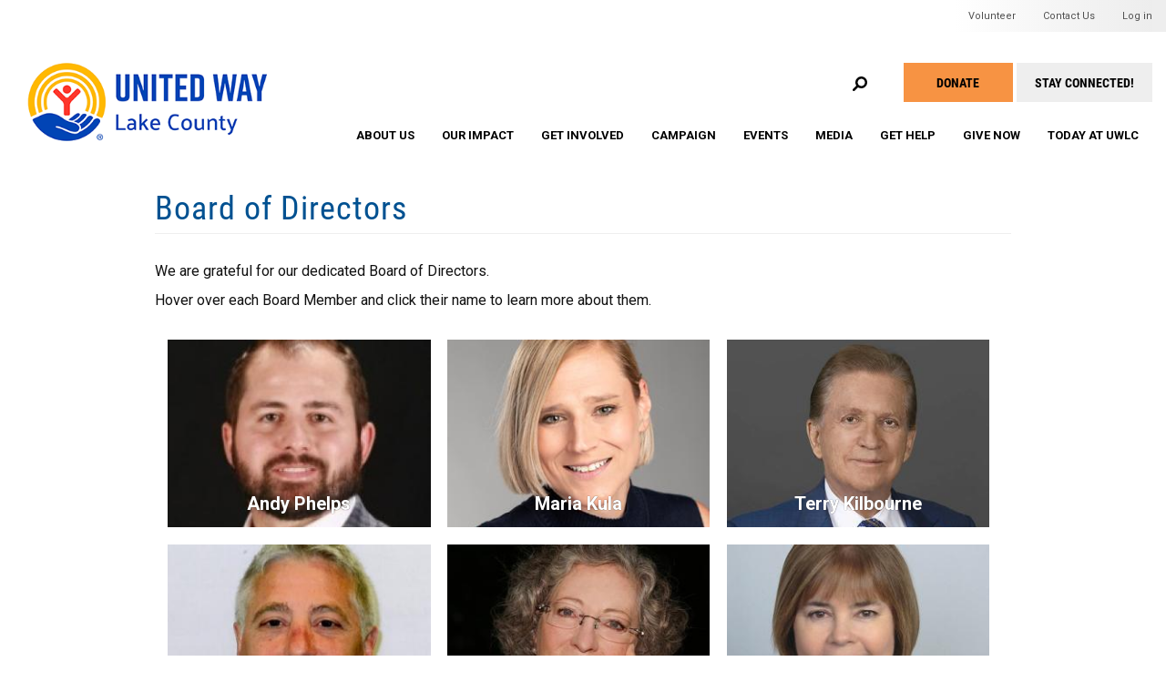

--- FILE ---
content_type: text/html; charset=UTF-8
request_url: https://www.uwlc.org/board-directors
body_size: 14506
content:
<!DOCTYPE html>
<html  lang="en" dir="ltr" prefix="content: http://purl.org/rss/1.0/modules/content/  dc: http://purl.org/dc/terms/  foaf: http://xmlns.com/foaf/0.1/  og: http://ogp.me/ns#  rdfs: http://www.w3.org/2000/01/rdf-schema#  schema: http://schema.org/  sioc: http://rdfs.org/sioc/ns#  sioct: http://rdfs.org/sioc/types#  skos: http://www.w3.org/2004/02/skos/core#  xsd: http://www.w3.org/2001/XMLSchema# ">
  <head>
    <link rel="stylesheet" href="https://use.typekit.net/hih3xvb.css">
    <meta charset="utf-8" />
<script async src="https://www.googletagmanager.com/gtag/js?id=G-VKX45WW3K3"></script>
<script>window.dataLayer = window.dataLayer || [];function gtag(){dataLayer.push(arguments)};gtag("js", new Date());gtag("set", "developer_id.dMDhkMT", true);gtag("config", "G-VKX45WW3K3", {"groups":"default","page_placeholder":"PLACEHOLDER_page_location"});</script>
<link rel="canonical" href="https://www.uwlc.org/board-directors" />
<meta name="description" content="We are grateful for our dedicated Board of Directors. Hover over each Board Member and click their name to learn more about them." />
<meta name="Generator" content="Drupal 9 (https://www.drupal.org)" />
<meta name="MobileOptimized" content="width" />
<meta name="HandheldFriendly" content="true" />
<meta name="viewport" content="width=device-width, initial-scale=1.0" />
<script type="application/ld+json">{
    "@context": "https://schema.org",
    "@graph": [
        {
            "@type": "Article",
            "headline": "Board of Directors",
            "description": "We are grateful for our dedicated Board of Directors.\nHover over each Board Member and click their name to learn more about them.",
            "datePublished": "2012-10-07T23:14:47-0400",
            "dateModified": "2025-08-18T12:42:02-0400",
            "author": {
                "@type": "Person",
                "name": "allyson",
                "url": "https://www.uwlc.org/users/allyson"
            },
            "publisher": {
                "@type": "Organization",
                "name": "United Way of Lake County",
                "url": "https://www.uwlc.org/",
                "logo": {
                    "@type": "ImageObject",
                    "url": "//logo.png"
                }
            }
        }
    ]
}</script>
<link rel="shortcut icon" href="/sites/uwlc/files/favicon_1.png" type="image/png" />
<link rel="revision" href="https://www.uwlc.org/board-directors" />

    <title>Board of Directors | United Way of Lake County</title>
    <link rel="stylesheet" media="all" href="/sites/uwlc/files/css/css_8QVxHZpRylUVB2n8o3yEFWT7j4d4A5LPaFD3ie2lf5Q.css" />
<link rel="stylesheet" media="all" href="https://cdn.jsdelivr.net/npm/bootstrap@3.4.1/dist/css/bootstrap.min.css" integrity="sha256-bZLfwXAP04zRMK2BjiO8iu9pf4FbLqX6zitd+tIvLhE=" crossorigin="anonymous" />
<link rel="stylesheet" media="all" href="https://cdn.jsdelivr.net/npm/@unicorn-fail/drupal-bootstrap-styles@0.0.2/dist/3.4.0/8.x-3.x/drupal-bootstrap.min.css" integrity="sha512-tGFFYdzcicBwsd5EPO92iUIytu9UkQR3tLMbORL9sfi/WswiHkA1O3ri9yHW+5dXk18Rd+pluMeDBrPKSwNCvw==" crossorigin="anonymous" />
<link rel="stylesheet" media="all" href="/sites/uwlc/files/css/css_Gpd3giT2Otp-hPAzjz7riXwtHizbG_E5hz5PuVOAXoQ.css" />

    <script src="https://use.fontawesome.com/releases/v6.1.0/js/all.js" defer crossorigin="anonymous"></script>
<script src="https://use.fontawesome.com/releases/v6.1.0/js/v4-shims.js" defer crossorigin="anonymous"></script>

   <script src="https://code.jquery.com/jquery-1.11.2.min.js" type="text/javascript"></script>
  <script src="https://api.bloomerang.co/v1/WebsiteVisit?ApiKey=pub_50ec7e3c-5cf0-11f0-9fbb-06179723032d" type="text/javascript"></script>
  </head>
  <body class="path-node page-node-type-page has-glyphicons">
    <a href="#main-content" class="visually-hidden focusable skip-link">
      Skip to main content
    </a>
    
      <div class="dialog-off-canvas-main-canvas" data-off-canvas-main-canvas>
    
<section class="search-warp" id="searchr" >
  <div class="container">
       <div class="region region-searchr">
    <section id="block-searchblockclose" class="search-block-close block block-block-content block-block-contentfe7804c1-fea7-4439-9ca9-ff78a24431cf clearfix">
  
    

      
            <div class="field field--name-body field--type-text-with-summary field--label-hidden field--item"><p><a href="#" onclick="document.getElementById('searchr').classList.toggle('closed');"><i aria-hidden="true" class="fa fa-times"> </i></a></p>
</div>
      
  </section>

<div class="search-block-form block block-search block-search-form-block" data-drupal-selector="search-block-form" id="block-searchform" role="search">
  
    
      <form action="/search/node" method="get" id="search-block-form" accept-charset="UTF-8">
  <div class="form-item js-form-item form-type-search js-form-type-search form-item-keys js-form-item-keys form-no-label form-group">
      <label for="edit-keys" class="control-label sr-only">Search</label>
  
  
  <div class="input-group"><input title="Enter the terms you wish to search for." data-drupal-selector="edit-keys" class="form-search form-control" placeholder="Search" type="search" id="edit-keys" name="keys" value="" size="15" maxlength="128" data-toggle="tooltip" /><span class="input-group-btn"><button type="submit" value="Search" class="button js-form-submit form-submit btn-primary btn icon-only" name=""><span class="sr-only">Search</span><span class="icon glyphicon glyphicon-search" aria-hidden="true"></span></button></span></div>

  
  
  </div>
<div class="form-actions form-group js-form-wrapper form-wrapper" data-drupal-selector="edit-actions" id="edit-actions"></div>

</form>

  </div>

  </div>

   </div>
</section>


<header id="header-branding">
 <div class="container-fluid">
  <div class="row">
    <div class="col-xs-8 col-sm-2 col-lg-2">
             <div class="region region-branding">
          <a class="logo navbar-btn pull-left" href="/" title="Home" rel="home">
      <img src="/sites/uwlc/files/uwlc-logo-new_0.png" alt="Home" />
    </a>
      
  </div>

         </div>
    <div class="col-xs-4 col-sm-10 col-lg-10">
             <div class="region region-headermenu">
    <nav role="navigation" aria-labelledby="block-usermenu-menu" id="block-usermenu" class="vol-menu hidden-xs">
            <h2 class="sr-only" id="block-usermenu-menu">Header Mini Menu</h2>

      
      <ul class="menu menu--account nav navbar-nav navbar-right">
                      <li class="first">
                                        <a href="/volunteer" data-drupal-link-system-path="node/980">Volunteer</a>
              </li>
                      <li>
                                        <a href="/our-team" data-drupal-link-system-path="node/105">Contact Us</a>
              </li>
                      <li class="last">
                                        <a href="/user/login" data-drupal-link-system-path="user/login">Log in</a>
              </li>
        </ul>
  

  </nav>

  </div>

                  <div class="region region-navigation">
    <section id="block-mobilemenuicon" class="mmenu-icon hidden-md hidden-lg block block-block-content block-block-contentc6b8faf0-da9c-4851-9038-a60b5b8b5ed6 clearfix">
  
    

      
            <div class="field field--name-body field--type-text-with-summary field--label-hidden field--item"><p><a class="sf-accordion-toggle" href="#" onclick="document.getElementById('block-mainmenu-2').classList.toggle('active');"><i aria-hidden="true" class="fa fa-bars"> </i></a></p>
</div>
      
  </section>

<nav role="navigation" aria-labelledby="block-headermenu-menu" id="block-headermenu" class="help-menu hidden-xs">
            
  <h2 class="visually-hidden" id="block-headermenu-menu">Take Action Menu</h2>
  

        
      <ul class="menu menu--menu-header-menu nav">
                      <li class="first">
                                        <a href="/give" data-drupal-link-system-path="node/1072">Donate</a>
              </li>
                      <li class="last">
                                        <a href="https://lp.constantcontactpages.com/sl/scFSyQu">Stay Connected!</a>
              </li>
        </ul>
  

  </nav>
<section id="block-searchblock" class="search-block block block-block-content block-block-contentd08a8694-6ed7-4062-9f58-c7b5f483df2c clearfix">
  
    

      
            <div class="field field--name-body field--type-text-with-summary field--label-hidden field--item"><p><a href="#" onclick="document.getElementById('searchr').classList.toggle('closed');"><i aria-hidden="true" class="fa fa-search"> </i></a></p>
</div>
      
  </section>

<nav role="navigation" aria-labelledby="block-mainmenu-menu" id="block-mainmenu" class="oe-mega-main-menu hidden-xs hidden-sm">
            <h2 class="sr-only" id="block-mainmenu-menu">Main menu</h2>

      
            <ul class="nav-level-1 nav navbar-nav">
                      <li class="dropdown nav-level-2">
                  <!-- <a class="dropdown-toggle" data-toggle="dropdown" href="/mission-vision" aria-expanded="false">
            About Us
                        <i class="fa fa-caret-up" aria-hidden="true"></i>
            <i class="fa fa-caret-down" aria-hidden="true"></i>
          </a> 
           <a href="/mission-vision">
            About Us
          </a> -->
<a href="/mission-vision" data-drupal-link-system-path="node/604">About Us</a>
                  <ul class="nav dropdown-menu row-level-2 row">
    <div class="main-menu__dropdown">
                <li class="nav-level-3 col-md-3 col-lg-4 menu-item-what-we-do">
                  <a href="https://www.uwlc.org/what-we-do">What We Do</a>
              </li>
                <li class="nav-level-3 col-md-3 col-lg-4 menu-item-history-">
                  <a href="/our-history" data-drupal-link-system-path="node/107">History </a>
              </li>
                <li class="nav-level-3 col-md-3 col-lg-4 menu-item-a-proud-independently-operated-united-way">
                  <a href="/proud-independently-operated-united-way" data-drupal-link-system-path="node/818">A Proud, Independently Operated United Way</a>
              </li>
                <li class="nav-level-3 col-md-3 col-lg-4 menu-item-our-non-profit-rating">
                  <a href="/our-non-profit-rating" title="Our Non-Profit Rating - Give with Confidence" data-drupal-link-system-path="node/694">Our Non-Profit Rating</a>
              </li>
                <li class="nav-level-3 col-md-3 col-lg-4 menu-item-_-reasons-to-support-us">
                  <a href="/6-reasons-support-us" title="6 Reasons to Support United Way of Lake County" data-drupal-link-system-path="node/610">6 Reasons to Support Us</a>
              </li>
                <li class="nav-level-3 col-md-3 col-lg-4 menu-item-board-of-directors">
                  <a href="/board-directors" data-drupal-link-system-path="node/106" class="is-active">Board of Directors</a>
              </li>
                <li class="nav-level-3 col-md-3 col-lg-4 menu-item-annual-report-and-financials">
                  <a href="/annual-reports-and-campaign-review" data-drupal-link-system-path="node/118">Annual Report and Financials</a>
              </li>
                <li class="nav-level-3 col-md-3 col-lg-4 menu-item-contact-us---staff-directory">
                  <a href="/our-team" data-drupal-link-system-path="node/105">Contact Us - Staff Directory</a>
              </li>
                <li class="nav-level-3 col-md-3 col-lg-4 menu-item-mission-vision-diversity--inclusion">
                  <a href="/mission-vision-diversity-inclusion" data-drupal-link-system-path="node/1003">Mission, Vision, Diversity &amp; Inclusion</a>
              </li>
        </div>
    </ul>
  
              </li>
                      <li class="dropdown nav-level-2">
                  <!-- <a class="dropdown-toggle" data-toggle="dropdown" href="/funded-programs" aria-expanded="false">
            Our Impact
                        <i class="fa fa-caret-up" aria-hidden="true"></i>
            <i class="fa fa-caret-down" aria-hidden="true"></i>
          </a> 
           <a href="/funded-programs">
            Our Impact
          </a> -->
<a href="/funded-programs" data-drupal-link-system-path="node/729">Our Impact</a>
                  <ul class="nav dropdown-menu row-level-2 row">
    <div class="main-menu__dropdown">
                <li class="nav-level-3 col-md-3 col-lg-4 menu-item-community-impact">
                  <a href="/community-impact" title="United Way of Lake County 2021 Community Impact" data-drupal-link-system-path="node/582">Community Impact</a>
              </li>
                <li class="nav-level-3 col-md-3 col-lg-4 menu-item-community-impact-committee">
                  <a href="https://www.uwlc.org/community-impact-committee">Community Impact Committee</a>
              </li>
                <li class="nav-level-3 col-md-3 col-lg-4 menu-item-have-you-met-alice">
                  <a href="/have-you-met-alice" data-drupal-link-system-path="node/811">Have You Met ALICE?</a>
              </li>
                <li class="nav-level-3 col-md-3 col-lg-4 menu-item-funded-programs">
                  <a href="/funded-programs-fiscal-year-2021" title="Funded Programs">Funded Programs</a>
              </li>
                <li class="nav-level-3 col-md-3 col-lg-4 menu-item-what-were-fighting-for">
                  <a href="/fighting" data-drupal-link-system-path="node/981">What We&#039;re Fighting For</a>
              </li>
                <li class="nav-level-3 col-md-3 col-lg-4 menu-item-financial-stability">
                  <a href="/financial-stability-changing-odds" data-drupal-link-system-path="node/786">Financial Stability</a>
              </li>
                <li class="nav-level-3 col-md-3 col-lg-4 menu-item-youth-opportunity">
                  <a href="/education-changing-odds" data-drupal-link-system-path="node/785">Youth Opportunity</a>
              </li>
                <li class="nav-level-3 col-md-3 col-lg-4 menu-item-health">
                  <a href="/health-changing-odds" data-drupal-link-system-path="node/787">Health</a>
              </li>
                <li class="nav-level-3 col-md-3 col-lg-4 menu-item-lake-county-hunger-coalition">
                  <a href="/united-way-lake-countys-hunger-coalition" data-drupal-link-system-path="node/1270">Lake County Hunger Coalition</a>
              </li>
                <li class="nav-level-3 col-md-3 col-lg-4 menu-item-united-way-in-your-community">
                  <a href="/community" data-drupal-link-system-path="node/1294">United Way in Your Community</a>
              </li>
        </div>
    </ul>
  
              </li>
                      <li class="dropdown nav-level-2">
                  <!-- <a class="dropdown-toggle" data-toggle="dropdown" href="/support-united-way-lake-county" aria-expanded="false">
            Get Involved
                        <i class="fa fa-caret-up" aria-hidden="true"></i>
            <i class="fa fa-caret-down" aria-hidden="true"></i>
          </a> 
           <a href="/support-united-way-lake-county">
            Get Involved
          </a> -->
<a href="/support-united-way-lake-county" data-drupal-link-system-path="node/119">Get Involved</a>
                  <ul class="nav dropdown-menu row-level-2 row">
    <div class="main-menu__dropdown">
                <li class="nav-level-3 col-md-3 col-lg-4 menu-item-june-18-day-of-caring">
                  <a href="https://www.uwlc.org/doc2025">June 18: Day of Caring</a>
              </li>
                <li class="nav-level-3 col-md-3 col-lg-4 menu-item-women-united-wu">
                  <a href="/women-united">
            <div class="section-icon"></div>
            Women United (WU)
          </a>
                  <ul class="row-level-3">
                                          <li class="nav-level-4">
          <a href="/women-united-membership-and-registration" data-drupal-link-system-path="node/504">WU Membership and Registration</a>
        </li>
                              <li class="nav-level-4">
          <a href="/wu-grant-awards-program" data-drupal-link-system-path="node/502">WU Grant Awards Program</a>
        </li>
                              <li class="nav-level-4">
          <a href="/wu-speaker-series-and-events" data-drupal-link-system-path="node/180">WU Speaker Series &amp; Events</a>
        </li>
                              <li class="nav-level-4">
          <a href="/wu-member-roster" data-drupal-link-system-path="node/522">WU Member Roster</a>
        </li>
          </ul>
  
              </li>
                <li class="nav-level-3 col-md-3 col-lg-4 menu-item-emerging-leaders-el">
                  <a href="/emerging-leaders-el">
            <div class="section-icon"></div>
            Emerging Leaders (EL)
          </a>
                  <ul class="row-level-3">
                                          <li class="nav-level-4">
          <a href="/emerging-leaders-committee-members" title="Emerging Leaders Committee" data-drupal-link-system-path="node/501">EL Leadership Members</a>
        </li>
                              <li class="nav-level-4">
          <a href="/emerging-leaders-grant-program" title="EL Grant Program" data-drupal-link-system-path="node/538">EL Grant Program</a>
        </li>
                              <li class="nav-level-4">
          <a href="https://www.uwlc.org/el-past-4-under-40-award-recipients">4 Under 40 Winners</a>
        </li>
          </ul>
  
              </li>
                <li class="nav-level-3 col-md-3 col-lg-4 menu-item-youth-united-way">
                  <a href="/youth-united-way" data-drupal-link-system-path="node/122">Youth United Way</a>
              </li>
                <li class="nav-level-3 col-md-3 col-lg-4 menu-item-feed-lake-county">
                  <a href="/feed-lake-county" title="Feed Lake County" data-drupal-link-system-path="node/120">Feed Lake County</a>
              </li>
                <li class="nav-level-3 col-md-3 col-lg-4 menu-item-volunteer">
                  <a href="/volunteer" data-drupal-link-system-path="node/980">Volunteer</a>
              </li>
                <li class="nav-level-3 col-md-3 col-lg-4 menu-item-small-business-united">
                  <a href="https://www.uwlc.org/sbu" title="Small Business United">Small Business United</a>
              </li>
                <li class="nav-level-3 col-md-3 col-lg-4 menu-item-champions--supporters">
                  <a href="https://www.uwlc.org/champions-supporters">Champions &amp; Supporters</a>
              </li>
        </div>
    </ul>
  
              </li>
                      <li class="dropdown nav-level-2">
                  <!-- <a class="dropdown-toggle" data-toggle="dropdown" href="/launch-campaign" aria-expanded="false">
            Campaign
                        <i class="fa fa-caret-up" aria-hidden="true"></i>
            <i class="fa fa-caret-down" aria-hidden="true"></i>
          </a> 
           <a href="/launch-campaign">
            Campaign
          </a> -->
<a href="/launch-campaign" data-drupal-link-system-path="node/127">Campaign</a>
                  <ul class="nav dropdown-menu row-level-2 row">
    <div class="main-menu__dropdown">
                <li class="nav-level-3 col-md-3 col-lg-4 menu-item-launch-a-campaign">
                  <a href="/launch-campaign" data-drupal-link-system-path="node/127">Launch a Campaign</a>
              </li>
                <li class="nav-level-3 col-md-3 col-lg-4 menu-item-meet-our-2025-campaign-chair">
                  <a href="https://www.uwlc.org/2024-campaign-co-chairs">Meet our 2025 Campaign Chair</a>
              </li>
                <li class="nav-level-3 col-md-3 col-lg-4 menu-item-important-notice-for-lake-county-residents">
                  <a href="/important-notice-all-lake-county-residents" title="Important Notice for ALL Lake County Residents" data-drupal-link-system-path="node/525">IMPORTANT NOTICE For Lake County Residents</a>
              </li>
                <li class="nav-level-3 col-md-3 col-lg-4 menu-item-faqs">
                  <a href="/frequently-asked-questions" data-drupal-link-system-path="node/125">FAQ&#039;s</a>
              </li>
                <li class="nav-level-3 col-md-3 col-lg-4 menu-item-labor">
                  <a href="/organized-labor-and-united-way-lake-county" data-drupal-link-system-path="node/126">Labor</a>
              </li>
        </div>
    </ul>
  
              </li>
                      <li class="dropdown nav-level-2">
                  <!-- <a class="dropdown-toggle" data-toggle="dropdown" href="/events" aria-expanded="false">
            Events
                        <i class="fa fa-caret-up" aria-hidden="true"></i>
            <i class="fa fa-caret-down" aria-hidden="true"></i>
          </a> 
           <a href="/events">
            Events
          </a> -->
<a href="/events" data-drupal-link-system-path="node/109">Events</a>
                  <ul class="nav dropdown-menu row-level-2 row">
    <div class="main-menu__dropdown">
                <li class="nav-level-3 col-md-3 col-lg-4 menu-item-jan-29-4-under-40-awards-ceremony">
                  <a href="https://www.uwlc.org/4under40-reception">Jan 29: 4 Under 40 Awards Ceremony</a>
              </li>
                <li class="nav-level-3 col-md-3 col-lg-4 menu-item-march-13-celebrity-server">
                  <a href="https://www.uwlc.org/cs">March 13: Celebrity Server</a>
              </li>
                <li class="nav-level-3 col-md-3 col-lg-4 menu-item-winners-of-nov-dec-winterfest-online-raffles">
                  <a href="https://www.uwlc.org/winterfest-2025-raffle-winners">Winners of Nov-Dec Winterfest Online Raffles</a>
              </li>
                <li class="nav-level-3 col-md-3 col-lg-4 menu-item-new-10000-raffle">
                  <a href="https://www.uwlc.org/enter-to-win">NEW $10,000 Raffle!</a>
              </li>
                <li class="nav-level-3 col-md-3 col-lg-4 menu-item-will-you-be-a-bourbon-backer">
                  <a href="https://www.uwlc.org/bourbon-backer">Will You Be a Bourbon Backer?</a>
              </li>
        </div>
    </ul>
  
              </li>
                      <li class="dropdown nav-level-2">
                  <!-- <a class="dropdown-toggle" data-toggle="dropdown" href="/media" aria-expanded="false">
            Media
                        <i class="fa fa-caret-up" aria-hidden="true"></i>
            <i class="fa fa-caret-down" aria-hidden="true"></i>
          </a> 
           <a href="/media">
            Media
          </a> -->
<a href="/media" data-drupal-link-system-path="node/590">Media</a>
                  <ul class="nav dropdown-menu row-level-2 row">
    <div class="main-menu__dropdown">
                <li class="nav-level-3 col-md-3 col-lg-4 menu-item-news">
                  <a href="/news" data-drupal-link-system-path="news">News</a>
              </li>
                <li class="nav-level-3 col-md-3 col-lg-4 menu-item-videos">
                  <a href="/videos" data-drupal-link-system-path="node/595">Videos</a>
              </li>
                <li class="nav-level-3 col-md-3 col-lg-4 menu-item-image-gallery">
                  <a href="/gallery" data-drupal-link-system-path="gallery">Image Gallery</a>
              </li>
                <li class="nav-level-3 col-md-3 col-lg-4 menu-item-newsletters">
                  <a href="https://www.uwlc.org/newsletters">Newsletters</a>
              </li>
                <li class="nav-level-3 col-md-3 col-lg-4 menu-item-blog">
                  <a href="/blog" data-drupal-link-system-path="blog">Blog</a>
              </li>
        </div>
    </ul>
  
              </li>
                      <li class="dropdown nav-level-2">
                  <!-- <a class="dropdown-toggle" data-toggle="dropdown" href="/help-resources" aria-expanded="false">
            Get Help
                        <i class="fa fa-caret-up" aria-hidden="true"></i>
            <i class="fa fa-caret-down" aria-hidden="true"></i>
          </a> 
           <a href="/help-resources">
            Get Help
          </a> -->
<a href="/help-resources" data-drupal-link-system-path="node/850">Get Help</a>
                  <ul class="nav dropdown-menu row-level-2 row">
    <div class="main-menu__dropdown">
                <li class="nav-level-3 col-md-3 col-lg-4 menu-item-help--resources">
                  <a href="/help-resources" data-drupal-link-system-path="node/850">Help &amp; Resources</a>
              </li>
                <li class="nav-level-3 col-md-3 col-lg-4 menu-item-_-1-1-help-referral-hotline">
                  <a href="/2-1-1" data-drupal-link-system-path="node/114">2-1-1 Help Referral Hotline</a>
              </li>
                <li class="nav-level-3 col-md-3 col-lg-4 menu-item-code-blue-emergency-shelter">
                  <a href="https://www.uwlc.org/code-blue">Code Blue Emergency Shelter</a>
              </li>
                <li class="nav-level-3 col-md-3 col-lg-4 menu-item-lake-county-food-pantries">
                  <a href="/food-pantries" data-drupal-link-system-path="node/821">Lake County Food Pantries</a>
              </li>
                <li class="nav-level-3 col-md-3 col-lg-4 menu-item-loi-2025-2026-funding-cycle-">
                  <a href="https://www.uwlc.org/grants">LOI 2025-2026 Funding Cycle </a>
              </li>
        </div>
    </ul>
  
              </li>
                      <li class="dropdown nav-level-2">
                  <!-- <a class="dropdown-toggle" data-toggle="dropdown" href="/give" aria-expanded="false">
            Give Now
                        <i class="fa fa-caret-up" aria-hidden="true"></i>
            <i class="fa fa-caret-down" aria-hidden="true"></i>
          </a> 
           <a href="/give">
            Give Now
          </a> -->
<a href="/give" title="Give Now" data-drupal-link-system-path="node/1072">Give Now</a>
                  <ul class="nav dropdown-menu row-level-2 row">
    <div class="main-menu__dropdown">
                <li class="nav-level-3 col-md-3 col-lg-4 menu-item-_-ways-to-give">
                  <a href="/how-give" data-drupal-link-system-path="node/242">5 Ways to Give</a>
              </li>
                <li class="nav-level-3 col-md-3 col-lg-4 menu-item-planned-giving">
                  <a href="/planned-giving">
            <div class="section-icon"></div>
            Planned Giving
          </a>
                  <ul class="row-level-3">
                                          <li class="nav-level-4">
          <a href="/catherine-roddicks-legacy-0" data-drupal-link-system-path="node/790">Catherine Roddick&#039;s Compelling Legacy</a>
        </li>
          </ul>
  
              </li>
        </div>
    </ul>
  
              </li>
                      <li class="dropdown nav-level-2">
                <!--  <a href="/today">
            Today at UWLC
          </a> -->
<a href="/today" data-drupal-link-system-path="node/1217">Today at UWLC</a>
              </li>
                <!--<li class="nav-level-2 site-search hidden-xs hidden-sm">
        <a class="btn btn-link" data-toggle="collapse" data-target=".page-head__search">
          <i class="fa fa-search" aria-hidden="true"></i>
        </a>
      </li>-->
    </ul>
  




  </nav>

  </div>

         </div>
  </div>
 </div>
</header>
          <header class="navbar navbar-default container" id="navbar" role="banner">
            <div class="navbar-header">
          <div class="region region-navigation">
    <section id="block-mobilemenuicon" class="mmenu-icon hidden-md hidden-lg block block-block-content block-block-contentc6b8faf0-da9c-4851-9038-a60b5b8b5ed6 clearfix">
  
    

      
            <div class="field field--name-body field--type-text-with-summary field--label-hidden field--item"><p><a class="sf-accordion-toggle" href="#" onclick="document.getElementById('block-mainmenu-2').classList.toggle('active');"><i aria-hidden="true" class="fa fa-bars"> </i></a></p>
</div>
      
  </section>

<nav role="navigation" aria-labelledby="block-headermenu-menu" id="block-headermenu" class="help-menu hidden-xs">
            
  <h2 class="visually-hidden" id="block-headermenu-menu">Take Action Menu</h2>
  

        
      <ul class="menu menu--menu-header-menu nav">
                      <li class="first">
                                        <a href="/give" data-drupal-link-system-path="node/1072">Donate</a>
              </li>
                      <li class="last">
                                        <a href="https://lp.constantcontactpages.com/sl/scFSyQu">Stay Connected!</a>
              </li>
        </ul>
  

  </nav>
<section id="block-searchblock" class="search-block block block-block-content block-block-contentd08a8694-6ed7-4062-9f58-c7b5f483df2c clearfix">
  
    

      
            <div class="field field--name-body field--type-text-with-summary field--label-hidden field--item"><p><a href="#" onclick="document.getElementById('searchr').classList.toggle('closed');"><i aria-hidden="true" class="fa fa-search"> </i></a></p>
</div>
      
  </section>

<nav role="navigation" aria-labelledby="block-mainmenu-menu" id="block-mainmenu" class="oe-mega-main-menu hidden-xs hidden-sm">
            <h2 class="sr-only" id="block-mainmenu-menu">Main menu</h2>

      
            <ul class="nav-level-1 nav navbar-nav">
                      <li class="dropdown nav-level-2">
                  <!-- <a class="dropdown-toggle" data-toggle="dropdown" href="/mission-vision" aria-expanded="false">
            About Us
                        <i class="fa fa-caret-up" aria-hidden="true"></i>
            <i class="fa fa-caret-down" aria-hidden="true"></i>
          </a> 
           <a href="/mission-vision">
            About Us
          </a> -->
<a href="/mission-vision" data-drupal-link-system-path="node/604">About Us</a>
                  <ul class="nav dropdown-menu row-level-2 row">
    <div class="main-menu__dropdown">
                <li class="nav-level-3 col-md-3 col-lg-4 menu-item-what-we-do">
                  <a href="https://www.uwlc.org/what-we-do">What We Do</a>
              </li>
                <li class="nav-level-3 col-md-3 col-lg-4 menu-item-history-">
                  <a href="/our-history" data-drupal-link-system-path="node/107">History </a>
              </li>
                <li class="nav-level-3 col-md-3 col-lg-4 menu-item-a-proud-independently-operated-united-way">
                  <a href="/proud-independently-operated-united-way" data-drupal-link-system-path="node/818">A Proud, Independently Operated United Way</a>
              </li>
                <li class="nav-level-3 col-md-3 col-lg-4 menu-item-our-non-profit-rating">
                  <a href="/our-non-profit-rating" title="Our Non-Profit Rating - Give with Confidence" data-drupal-link-system-path="node/694">Our Non-Profit Rating</a>
              </li>
                <li class="nav-level-3 col-md-3 col-lg-4 menu-item-_-reasons-to-support-us">
                  <a href="/6-reasons-support-us" title="6 Reasons to Support United Way of Lake County" data-drupal-link-system-path="node/610">6 Reasons to Support Us</a>
              </li>
                <li class="nav-level-3 col-md-3 col-lg-4 menu-item-board-of-directors">
                  <a href="/board-directors" data-drupal-link-system-path="node/106" class="is-active">Board of Directors</a>
              </li>
                <li class="nav-level-3 col-md-3 col-lg-4 menu-item-annual-report-and-financials">
                  <a href="/annual-reports-and-campaign-review" data-drupal-link-system-path="node/118">Annual Report and Financials</a>
              </li>
                <li class="nav-level-3 col-md-3 col-lg-4 menu-item-contact-us---staff-directory">
                  <a href="/our-team" data-drupal-link-system-path="node/105">Contact Us - Staff Directory</a>
              </li>
                <li class="nav-level-3 col-md-3 col-lg-4 menu-item-mission-vision-diversity--inclusion">
                  <a href="/mission-vision-diversity-inclusion" data-drupal-link-system-path="node/1003">Mission, Vision, Diversity &amp; Inclusion</a>
              </li>
        </div>
    </ul>
  
              </li>
                      <li class="dropdown nav-level-2">
                  <!-- <a class="dropdown-toggle" data-toggle="dropdown" href="/funded-programs" aria-expanded="false">
            Our Impact
                        <i class="fa fa-caret-up" aria-hidden="true"></i>
            <i class="fa fa-caret-down" aria-hidden="true"></i>
          </a> 
           <a href="/funded-programs">
            Our Impact
          </a> -->
<a href="/funded-programs" data-drupal-link-system-path="node/729">Our Impact</a>
                  <ul class="nav dropdown-menu row-level-2 row">
    <div class="main-menu__dropdown">
                <li class="nav-level-3 col-md-3 col-lg-4 menu-item-community-impact">
                  <a href="/community-impact" title="United Way of Lake County 2021 Community Impact" data-drupal-link-system-path="node/582">Community Impact</a>
              </li>
                <li class="nav-level-3 col-md-3 col-lg-4 menu-item-community-impact-committee">
                  <a href="https://www.uwlc.org/community-impact-committee">Community Impact Committee</a>
              </li>
                <li class="nav-level-3 col-md-3 col-lg-4 menu-item-have-you-met-alice">
                  <a href="/have-you-met-alice" data-drupal-link-system-path="node/811">Have You Met ALICE?</a>
              </li>
                <li class="nav-level-3 col-md-3 col-lg-4 menu-item-funded-programs">
                  <a href="/funded-programs-fiscal-year-2021" title="Funded Programs">Funded Programs</a>
              </li>
                <li class="nav-level-3 col-md-3 col-lg-4 menu-item-what-were-fighting-for">
                  <a href="/fighting" data-drupal-link-system-path="node/981">What We&#039;re Fighting For</a>
              </li>
                <li class="nav-level-3 col-md-3 col-lg-4 menu-item-financial-stability">
                  <a href="/financial-stability-changing-odds" data-drupal-link-system-path="node/786">Financial Stability</a>
              </li>
                <li class="nav-level-3 col-md-3 col-lg-4 menu-item-youth-opportunity">
                  <a href="/education-changing-odds" data-drupal-link-system-path="node/785">Youth Opportunity</a>
              </li>
                <li class="nav-level-3 col-md-3 col-lg-4 menu-item-health">
                  <a href="/health-changing-odds" data-drupal-link-system-path="node/787">Health</a>
              </li>
                <li class="nav-level-3 col-md-3 col-lg-4 menu-item-lake-county-hunger-coalition">
                  <a href="/united-way-lake-countys-hunger-coalition" data-drupal-link-system-path="node/1270">Lake County Hunger Coalition</a>
              </li>
                <li class="nav-level-3 col-md-3 col-lg-4 menu-item-united-way-in-your-community">
                  <a href="/community" data-drupal-link-system-path="node/1294">United Way in Your Community</a>
              </li>
        </div>
    </ul>
  
              </li>
                      <li class="dropdown nav-level-2">
                  <!-- <a class="dropdown-toggle" data-toggle="dropdown" href="/support-united-way-lake-county" aria-expanded="false">
            Get Involved
                        <i class="fa fa-caret-up" aria-hidden="true"></i>
            <i class="fa fa-caret-down" aria-hidden="true"></i>
          </a> 
           <a href="/support-united-way-lake-county">
            Get Involved
          </a> -->
<a href="/support-united-way-lake-county" data-drupal-link-system-path="node/119">Get Involved</a>
                  <ul class="nav dropdown-menu row-level-2 row">
    <div class="main-menu__dropdown">
                <li class="nav-level-3 col-md-3 col-lg-4 menu-item-june-18-day-of-caring">
                  <a href="https://www.uwlc.org/doc2025">June 18: Day of Caring</a>
              </li>
                <li class="nav-level-3 col-md-3 col-lg-4 menu-item-women-united-wu">
                  <a href="/women-united">
            <div class="section-icon"></div>
            Women United (WU)
          </a>
                  <ul class="row-level-3">
                                          <li class="nav-level-4">
          <a href="/women-united-membership-and-registration" data-drupal-link-system-path="node/504">WU Membership and Registration</a>
        </li>
                              <li class="nav-level-4">
          <a href="/wu-grant-awards-program" data-drupal-link-system-path="node/502">WU Grant Awards Program</a>
        </li>
                              <li class="nav-level-4">
          <a href="/wu-speaker-series-and-events" data-drupal-link-system-path="node/180">WU Speaker Series &amp; Events</a>
        </li>
                              <li class="nav-level-4">
          <a href="/wu-member-roster" data-drupal-link-system-path="node/522">WU Member Roster</a>
        </li>
          </ul>
  
              </li>
                <li class="nav-level-3 col-md-3 col-lg-4 menu-item-emerging-leaders-el">
                  <a href="/emerging-leaders-el">
            <div class="section-icon"></div>
            Emerging Leaders (EL)
          </a>
                  <ul class="row-level-3">
                                          <li class="nav-level-4">
          <a href="/emerging-leaders-committee-members" title="Emerging Leaders Committee" data-drupal-link-system-path="node/501">EL Leadership Members</a>
        </li>
                              <li class="nav-level-4">
          <a href="/emerging-leaders-grant-program" title="EL Grant Program" data-drupal-link-system-path="node/538">EL Grant Program</a>
        </li>
                              <li class="nav-level-4">
          <a href="https://www.uwlc.org/el-past-4-under-40-award-recipients">4 Under 40 Winners</a>
        </li>
          </ul>
  
              </li>
                <li class="nav-level-3 col-md-3 col-lg-4 menu-item-youth-united-way">
                  <a href="/youth-united-way" data-drupal-link-system-path="node/122">Youth United Way</a>
              </li>
                <li class="nav-level-3 col-md-3 col-lg-4 menu-item-feed-lake-county">
                  <a href="/feed-lake-county" title="Feed Lake County" data-drupal-link-system-path="node/120">Feed Lake County</a>
              </li>
                <li class="nav-level-3 col-md-3 col-lg-4 menu-item-volunteer">
                  <a href="/volunteer" data-drupal-link-system-path="node/980">Volunteer</a>
              </li>
                <li class="nav-level-3 col-md-3 col-lg-4 menu-item-small-business-united">
                  <a href="https://www.uwlc.org/sbu" title="Small Business United">Small Business United</a>
              </li>
                <li class="nav-level-3 col-md-3 col-lg-4 menu-item-champions--supporters">
                  <a href="https://www.uwlc.org/champions-supporters">Champions &amp; Supporters</a>
              </li>
        </div>
    </ul>
  
              </li>
                      <li class="dropdown nav-level-2">
                  <!-- <a class="dropdown-toggle" data-toggle="dropdown" href="/launch-campaign" aria-expanded="false">
            Campaign
                        <i class="fa fa-caret-up" aria-hidden="true"></i>
            <i class="fa fa-caret-down" aria-hidden="true"></i>
          </a> 
           <a href="/launch-campaign">
            Campaign
          </a> -->
<a href="/launch-campaign" data-drupal-link-system-path="node/127">Campaign</a>
                  <ul class="nav dropdown-menu row-level-2 row">
    <div class="main-menu__dropdown">
                <li class="nav-level-3 col-md-3 col-lg-4 menu-item-launch-a-campaign">
                  <a href="/launch-campaign" data-drupal-link-system-path="node/127">Launch a Campaign</a>
              </li>
                <li class="nav-level-3 col-md-3 col-lg-4 menu-item-meet-our-2025-campaign-chair">
                  <a href="https://www.uwlc.org/2024-campaign-co-chairs">Meet our 2025 Campaign Chair</a>
              </li>
                <li class="nav-level-3 col-md-3 col-lg-4 menu-item-important-notice-for-lake-county-residents">
                  <a href="/important-notice-all-lake-county-residents" title="Important Notice for ALL Lake County Residents" data-drupal-link-system-path="node/525">IMPORTANT NOTICE For Lake County Residents</a>
              </li>
                <li class="nav-level-3 col-md-3 col-lg-4 menu-item-faqs">
                  <a href="/frequently-asked-questions" data-drupal-link-system-path="node/125">FAQ&#039;s</a>
              </li>
                <li class="nav-level-3 col-md-3 col-lg-4 menu-item-labor">
                  <a href="/organized-labor-and-united-way-lake-county" data-drupal-link-system-path="node/126">Labor</a>
              </li>
        </div>
    </ul>
  
              </li>
                      <li class="dropdown nav-level-2">
                  <!-- <a class="dropdown-toggle" data-toggle="dropdown" href="/events" aria-expanded="false">
            Events
                        <i class="fa fa-caret-up" aria-hidden="true"></i>
            <i class="fa fa-caret-down" aria-hidden="true"></i>
          </a> 
           <a href="/events">
            Events
          </a> -->
<a href="/events" data-drupal-link-system-path="node/109">Events</a>
                  <ul class="nav dropdown-menu row-level-2 row">
    <div class="main-menu__dropdown">
                <li class="nav-level-3 col-md-3 col-lg-4 menu-item-jan-29-4-under-40-awards-ceremony">
                  <a href="https://www.uwlc.org/4under40-reception">Jan 29: 4 Under 40 Awards Ceremony</a>
              </li>
                <li class="nav-level-3 col-md-3 col-lg-4 menu-item-march-13-celebrity-server">
                  <a href="https://www.uwlc.org/cs">March 13: Celebrity Server</a>
              </li>
                <li class="nav-level-3 col-md-3 col-lg-4 menu-item-winners-of-nov-dec-winterfest-online-raffles">
                  <a href="https://www.uwlc.org/winterfest-2025-raffle-winners">Winners of Nov-Dec Winterfest Online Raffles</a>
              </li>
                <li class="nav-level-3 col-md-3 col-lg-4 menu-item-new-10000-raffle">
                  <a href="https://www.uwlc.org/enter-to-win">NEW $10,000 Raffle!</a>
              </li>
                <li class="nav-level-3 col-md-3 col-lg-4 menu-item-will-you-be-a-bourbon-backer">
                  <a href="https://www.uwlc.org/bourbon-backer">Will You Be a Bourbon Backer?</a>
              </li>
        </div>
    </ul>
  
              </li>
                      <li class="dropdown nav-level-2">
                  <!-- <a class="dropdown-toggle" data-toggle="dropdown" href="/media" aria-expanded="false">
            Media
                        <i class="fa fa-caret-up" aria-hidden="true"></i>
            <i class="fa fa-caret-down" aria-hidden="true"></i>
          </a> 
           <a href="/media">
            Media
          </a> -->
<a href="/media" data-drupal-link-system-path="node/590">Media</a>
                  <ul class="nav dropdown-menu row-level-2 row">
    <div class="main-menu__dropdown">
                <li class="nav-level-3 col-md-3 col-lg-4 menu-item-news">
                  <a href="/news" data-drupal-link-system-path="news">News</a>
              </li>
                <li class="nav-level-3 col-md-3 col-lg-4 menu-item-videos">
                  <a href="/videos" data-drupal-link-system-path="node/595">Videos</a>
              </li>
                <li class="nav-level-3 col-md-3 col-lg-4 menu-item-image-gallery">
                  <a href="/gallery" data-drupal-link-system-path="gallery">Image Gallery</a>
              </li>
                <li class="nav-level-3 col-md-3 col-lg-4 menu-item-newsletters">
                  <a href="https://www.uwlc.org/newsletters">Newsletters</a>
              </li>
                <li class="nav-level-3 col-md-3 col-lg-4 menu-item-blog">
                  <a href="/blog" data-drupal-link-system-path="blog">Blog</a>
              </li>
        </div>
    </ul>
  
              </li>
                      <li class="dropdown nav-level-2">
                  <!-- <a class="dropdown-toggle" data-toggle="dropdown" href="/help-resources" aria-expanded="false">
            Get Help
                        <i class="fa fa-caret-up" aria-hidden="true"></i>
            <i class="fa fa-caret-down" aria-hidden="true"></i>
          </a> 
           <a href="/help-resources">
            Get Help
          </a> -->
<a href="/help-resources" data-drupal-link-system-path="node/850">Get Help</a>
                  <ul class="nav dropdown-menu row-level-2 row">
    <div class="main-menu__dropdown">
                <li class="nav-level-3 col-md-3 col-lg-4 menu-item-help--resources">
                  <a href="/help-resources" data-drupal-link-system-path="node/850">Help &amp; Resources</a>
              </li>
                <li class="nav-level-3 col-md-3 col-lg-4 menu-item-_-1-1-help-referral-hotline">
                  <a href="/2-1-1" data-drupal-link-system-path="node/114">2-1-1 Help Referral Hotline</a>
              </li>
                <li class="nav-level-3 col-md-3 col-lg-4 menu-item-code-blue-emergency-shelter">
                  <a href="https://www.uwlc.org/code-blue">Code Blue Emergency Shelter</a>
              </li>
                <li class="nav-level-3 col-md-3 col-lg-4 menu-item-lake-county-food-pantries">
                  <a href="/food-pantries" data-drupal-link-system-path="node/821">Lake County Food Pantries</a>
              </li>
                <li class="nav-level-3 col-md-3 col-lg-4 menu-item-loi-2025-2026-funding-cycle-">
                  <a href="https://www.uwlc.org/grants">LOI 2025-2026 Funding Cycle </a>
              </li>
        </div>
    </ul>
  
              </li>
                      <li class="dropdown nav-level-2">
                  <!-- <a class="dropdown-toggle" data-toggle="dropdown" href="/give" aria-expanded="false">
            Give Now
                        <i class="fa fa-caret-up" aria-hidden="true"></i>
            <i class="fa fa-caret-down" aria-hidden="true"></i>
          </a> 
           <a href="/give">
            Give Now
          </a> -->
<a href="/give" title="Give Now" data-drupal-link-system-path="node/1072">Give Now</a>
                  <ul class="nav dropdown-menu row-level-2 row">
    <div class="main-menu__dropdown">
                <li class="nav-level-3 col-md-3 col-lg-4 menu-item-_-ways-to-give">
                  <a href="/how-give" data-drupal-link-system-path="node/242">5 Ways to Give</a>
              </li>
                <li class="nav-level-3 col-md-3 col-lg-4 menu-item-planned-giving">
                  <a href="/planned-giving">
            <div class="section-icon"></div>
            Planned Giving
          </a>
                  <ul class="row-level-3">
                                          <li class="nav-level-4">
          <a href="/catherine-roddicks-legacy-0" data-drupal-link-system-path="node/790">Catherine Roddick&#039;s Compelling Legacy</a>
        </li>
          </ul>
  
              </li>
        </div>
    </ul>
  
              </li>
                      <li class="dropdown nav-level-2">
                <!--  <a href="/today">
            Today at UWLC
          </a> -->
<a href="/today" data-drupal-link-system-path="node/1217">Today at UWLC</a>
              </li>
                <!--<li class="nav-level-2 site-search hidden-xs hidden-sm">
        <a class="btn btn-link" data-toggle="collapse" data-target=".page-head__search">
          <i class="fa fa-search" aria-hidden="true"></i>
        </a>
      </li>-->
    </ul>
  




  </nav>

  </div>

                      </div>

                      </header>
  
      <div class="banner container-fluid" role="banner">
     <div class="row">
      <div role="banner" anima-show-on-scroll="" id="page-header" class="_bp1-group31 _bp1-an-animation-enter26 ">
        <div class="region region-banner">
    <nav role="navigation" aria-labelledby="block-mainmenu-2-menu" id="block-mainmenu-2" class="mobile-main-menu hidden-lg">
            <h2 class="sr-only" id="block-mainmenu-2-menu">Main menu</h2>

      
            <ul class="nav-level-1 nav navbar-nav">
                      <li class="dropdown nav-level-2">
                  <!-- <a class="dropdown-toggle" data-toggle="dropdown" href="/mission-vision" aria-expanded="false">
            About Us
                        <i class="fa fa-caret-up" aria-hidden="true"></i>
            <i class="fa fa-caret-down" aria-hidden="true"></i>
          </a> 
           <a href="/mission-vision">
            About Us
          </a> -->
<a href="/mission-vision" data-drupal-link-system-path="node/604">About Us</a>
                  <ul class="nav dropdown-menu row-level-2 row">
    <div class="main-menu__dropdown">
                <li class="nav-level-3 col-md-3 col-lg-4 menu-item-what-we-do">
                  <a href="https://www.uwlc.org/what-we-do">What We Do</a>
              </li>
                <li class="nav-level-3 col-md-3 col-lg-4 menu-item-history-">
                  <a href="/our-history" data-drupal-link-system-path="node/107">History </a>
              </li>
                <li class="nav-level-3 col-md-3 col-lg-4 menu-item-a-proud-independently-operated-united-way">
                  <a href="/proud-independently-operated-united-way" data-drupal-link-system-path="node/818">A Proud, Independently Operated United Way</a>
              </li>
                <li class="nav-level-3 col-md-3 col-lg-4 menu-item-our-non-profit-rating">
                  <a href="/our-non-profit-rating" title="Our Non-Profit Rating - Give with Confidence" data-drupal-link-system-path="node/694">Our Non-Profit Rating</a>
              </li>
                <li class="nav-level-3 col-md-3 col-lg-4 menu-item-_-reasons-to-support-us">
                  <a href="/6-reasons-support-us" title="6 Reasons to Support United Way of Lake County" data-drupal-link-system-path="node/610">6 Reasons to Support Us</a>
              </li>
                <li class="nav-level-3 col-md-3 col-lg-4 menu-item-board-of-directors">
                  <a href="/board-directors" data-drupal-link-system-path="node/106" class="is-active">Board of Directors</a>
              </li>
                <li class="nav-level-3 col-md-3 col-lg-4 menu-item-annual-report-and-financials">
                  <a href="/annual-reports-and-campaign-review" data-drupal-link-system-path="node/118">Annual Report and Financials</a>
              </li>
                <li class="nav-level-3 col-md-3 col-lg-4 menu-item-contact-us---staff-directory">
                  <a href="/our-team" data-drupal-link-system-path="node/105">Contact Us - Staff Directory</a>
              </li>
                <li class="nav-level-3 col-md-3 col-lg-4 menu-item-mission-vision-diversity--inclusion">
                  <a href="/mission-vision-diversity-inclusion" data-drupal-link-system-path="node/1003">Mission, Vision, Diversity &amp; Inclusion</a>
              </li>
        </div>
    </ul>
  
              </li>
                      <li class="dropdown nav-level-2">
                  <!-- <a class="dropdown-toggle" data-toggle="dropdown" href="/funded-programs" aria-expanded="false">
            Our Impact
                        <i class="fa fa-caret-up" aria-hidden="true"></i>
            <i class="fa fa-caret-down" aria-hidden="true"></i>
          </a> 
           <a href="/funded-programs">
            Our Impact
          </a> -->
<a href="/funded-programs" data-drupal-link-system-path="node/729">Our Impact</a>
                  <ul class="nav dropdown-menu row-level-2 row">
    <div class="main-menu__dropdown">
                <li class="nav-level-3 col-md-3 col-lg-4 menu-item-community-impact">
                  <a href="/community-impact" title="United Way of Lake County 2021 Community Impact" data-drupal-link-system-path="node/582">Community Impact</a>
              </li>
                <li class="nav-level-3 col-md-3 col-lg-4 menu-item-community-impact-committee">
                  <a href="https://www.uwlc.org/community-impact-committee">Community Impact Committee</a>
              </li>
                <li class="nav-level-3 col-md-3 col-lg-4 menu-item-have-you-met-alice">
                  <a href="/have-you-met-alice" data-drupal-link-system-path="node/811">Have You Met ALICE?</a>
              </li>
                <li class="nav-level-3 col-md-3 col-lg-4 menu-item-funded-programs">
                  <a href="/funded-programs-fiscal-year-2021" title="Funded Programs">Funded Programs</a>
              </li>
                <li class="nav-level-3 col-md-3 col-lg-4 menu-item-what-were-fighting-for">
                  <a href="/fighting" data-drupal-link-system-path="node/981">What We&#039;re Fighting For</a>
              </li>
                <li class="nav-level-3 col-md-3 col-lg-4 menu-item-financial-stability">
                  <a href="/financial-stability-changing-odds" data-drupal-link-system-path="node/786">Financial Stability</a>
              </li>
                <li class="nav-level-3 col-md-3 col-lg-4 menu-item-youth-opportunity">
                  <a href="/education-changing-odds" data-drupal-link-system-path="node/785">Youth Opportunity</a>
              </li>
                <li class="nav-level-3 col-md-3 col-lg-4 menu-item-health">
                  <a href="/health-changing-odds" data-drupal-link-system-path="node/787">Health</a>
              </li>
                <li class="nav-level-3 col-md-3 col-lg-4 menu-item-lake-county-hunger-coalition">
                  <a href="/united-way-lake-countys-hunger-coalition" data-drupal-link-system-path="node/1270">Lake County Hunger Coalition</a>
              </li>
                <li class="nav-level-3 col-md-3 col-lg-4 menu-item-united-way-in-your-community">
                  <a href="/community" data-drupal-link-system-path="node/1294">United Way in Your Community</a>
              </li>
        </div>
    </ul>
  
              </li>
                      <li class="dropdown nav-level-2">
                  <!-- <a class="dropdown-toggle" data-toggle="dropdown" href="/support-united-way-lake-county" aria-expanded="false">
            Get Involved
                        <i class="fa fa-caret-up" aria-hidden="true"></i>
            <i class="fa fa-caret-down" aria-hidden="true"></i>
          </a> 
           <a href="/support-united-way-lake-county">
            Get Involved
          </a> -->
<a href="/support-united-way-lake-county" data-drupal-link-system-path="node/119">Get Involved</a>
                  <ul class="nav dropdown-menu row-level-2 row">
    <div class="main-menu__dropdown">
                <li class="nav-level-3 col-md-3 col-lg-4 menu-item-june-18-day-of-caring">
                  <a href="https://www.uwlc.org/doc2025">June 18: Day of Caring</a>
              </li>
                <li class="nav-level-3 col-md-3 col-lg-4 menu-item-women-united-wu">
                  <a href="/women-united">
            <div class="section-icon"></div>
            Women United (WU)
          </a>
                  <ul class="row-level-3">
                                          <li class="nav-level-4">
          <a href="/women-united-membership-and-registration" data-drupal-link-system-path="node/504">WU Membership and Registration</a>
        </li>
                              <li class="nav-level-4">
          <a href="/wu-grant-awards-program" data-drupal-link-system-path="node/502">WU Grant Awards Program</a>
        </li>
                              <li class="nav-level-4">
          <a href="/wu-speaker-series-and-events" data-drupal-link-system-path="node/180">WU Speaker Series &amp; Events</a>
        </li>
                              <li class="nav-level-4">
          <a href="/wu-member-roster" data-drupal-link-system-path="node/522">WU Member Roster</a>
        </li>
          </ul>
  
              </li>
                <li class="nav-level-3 col-md-3 col-lg-4 menu-item-emerging-leaders-el">
                  <a href="/emerging-leaders-el">
            <div class="section-icon"></div>
            Emerging Leaders (EL)
          </a>
                  <ul class="row-level-3">
                                          <li class="nav-level-4">
          <a href="/emerging-leaders-committee-members" title="Emerging Leaders Committee" data-drupal-link-system-path="node/501">EL Leadership Members</a>
        </li>
                              <li class="nav-level-4">
          <a href="/emerging-leaders-grant-program" title="EL Grant Program" data-drupal-link-system-path="node/538">EL Grant Program</a>
        </li>
                              <li class="nav-level-4">
          <a href="https://www.uwlc.org/el-past-4-under-40-award-recipients">4 Under 40 Winners</a>
        </li>
          </ul>
  
              </li>
                <li class="nav-level-3 col-md-3 col-lg-4 menu-item-youth-united-way">
                  <a href="/youth-united-way" data-drupal-link-system-path="node/122">Youth United Way</a>
              </li>
                <li class="nav-level-3 col-md-3 col-lg-4 menu-item-feed-lake-county">
                  <a href="/feed-lake-county" title="Feed Lake County" data-drupal-link-system-path="node/120">Feed Lake County</a>
              </li>
                <li class="nav-level-3 col-md-3 col-lg-4 menu-item-volunteer">
                  <a href="/volunteer" data-drupal-link-system-path="node/980">Volunteer</a>
              </li>
                <li class="nav-level-3 col-md-3 col-lg-4 menu-item-small-business-united">
                  <a href="https://www.uwlc.org/sbu" title="Small Business United">Small Business United</a>
              </li>
                <li class="nav-level-3 col-md-3 col-lg-4 menu-item-champions--supporters">
                  <a href="https://www.uwlc.org/champions-supporters">Champions &amp; Supporters</a>
              </li>
        </div>
    </ul>
  
              </li>
                      <li class="dropdown nav-level-2">
                  <!-- <a class="dropdown-toggle" data-toggle="dropdown" href="/launch-campaign" aria-expanded="false">
            Campaign
                        <i class="fa fa-caret-up" aria-hidden="true"></i>
            <i class="fa fa-caret-down" aria-hidden="true"></i>
          </a> 
           <a href="/launch-campaign">
            Campaign
          </a> -->
<a href="/launch-campaign" data-drupal-link-system-path="node/127">Campaign</a>
                  <ul class="nav dropdown-menu row-level-2 row">
    <div class="main-menu__dropdown">
                <li class="nav-level-3 col-md-3 col-lg-4 menu-item-launch-a-campaign">
                  <a href="/launch-campaign" data-drupal-link-system-path="node/127">Launch a Campaign</a>
              </li>
                <li class="nav-level-3 col-md-3 col-lg-4 menu-item-meet-our-2025-campaign-chair">
                  <a href="https://www.uwlc.org/2024-campaign-co-chairs">Meet our 2025 Campaign Chair</a>
              </li>
                <li class="nav-level-3 col-md-3 col-lg-4 menu-item-important-notice-for-lake-county-residents">
                  <a href="/important-notice-all-lake-county-residents" title="Important Notice for ALL Lake County Residents" data-drupal-link-system-path="node/525">IMPORTANT NOTICE For Lake County Residents</a>
              </li>
                <li class="nav-level-3 col-md-3 col-lg-4 menu-item-faqs">
                  <a href="/frequently-asked-questions" data-drupal-link-system-path="node/125">FAQ&#039;s</a>
              </li>
                <li class="nav-level-3 col-md-3 col-lg-4 menu-item-labor">
                  <a href="/organized-labor-and-united-way-lake-county" data-drupal-link-system-path="node/126">Labor</a>
              </li>
        </div>
    </ul>
  
              </li>
                      <li class="dropdown nav-level-2">
                  <!-- <a class="dropdown-toggle" data-toggle="dropdown" href="/events" aria-expanded="false">
            Events
                        <i class="fa fa-caret-up" aria-hidden="true"></i>
            <i class="fa fa-caret-down" aria-hidden="true"></i>
          </a> 
           <a href="/events">
            Events
          </a> -->
<a href="/events" data-drupal-link-system-path="node/109">Events</a>
                  <ul class="nav dropdown-menu row-level-2 row">
    <div class="main-menu__dropdown">
                <li class="nav-level-3 col-md-3 col-lg-4 menu-item-jan-29-4-under-40-awards-ceremony">
                  <a href="https://www.uwlc.org/4under40-reception">Jan 29: 4 Under 40 Awards Ceremony</a>
              </li>
                <li class="nav-level-3 col-md-3 col-lg-4 menu-item-march-13-celebrity-server">
                  <a href="https://www.uwlc.org/cs">March 13: Celebrity Server</a>
              </li>
                <li class="nav-level-3 col-md-3 col-lg-4 menu-item-winners-of-nov-dec-winterfest-online-raffles">
                  <a href="https://www.uwlc.org/winterfest-2025-raffle-winners">Winners of Nov-Dec Winterfest Online Raffles</a>
              </li>
                <li class="nav-level-3 col-md-3 col-lg-4 menu-item-new-10000-raffle">
                  <a href="https://www.uwlc.org/enter-to-win">NEW $10,000 Raffle!</a>
              </li>
                <li class="nav-level-3 col-md-3 col-lg-4 menu-item-will-you-be-a-bourbon-backer">
                  <a href="https://www.uwlc.org/bourbon-backer">Will You Be a Bourbon Backer?</a>
              </li>
        </div>
    </ul>
  
              </li>
                      <li class="dropdown nav-level-2">
                  <!-- <a class="dropdown-toggle" data-toggle="dropdown" href="/media" aria-expanded="false">
            Media
                        <i class="fa fa-caret-up" aria-hidden="true"></i>
            <i class="fa fa-caret-down" aria-hidden="true"></i>
          </a> 
           <a href="/media">
            Media
          </a> -->
<a href="/media" data-drupal-link-system-path="node/590">Media</a>
                  <ul class="nav dropdown-menu row-level-2 row">
    <div class="main-menu__dropdown">
                <li class="nav-level-3 col-md-3 col-lg-4 menu-item-news">
                  <a href="/news" data-drupal-link-system-path="news">News</a>
              </li>
                <li class="nav-level-3 col-md-3 col-lg-4 menu-item-videos">
                  <a href="/videos" data-drupal-link-system-path="node/595">Videos</a>
              </li>
                <li class="nav-level-3 col-md-3 col-lg-4 menu-item-image-gallery">
                  <a href="/gallery" data-drupal-link-system-path="gallery">Image Gallery</a>
              </li>
                <li class="nav-level-3 col-md-3 col-lg-4 menu-item-newsletters">
                  <a href="https://www.uwlc.org/newsletters">Newsletters</a>
              </li>
                <li class="nav-level-3 col-md-3 col-lg-4 menu-item-blog">
                  <a href="/blog" data-drupal-link-system-path="blog">Blog</a>
              </li>
        </div>
    </ul>
  
              </li>
                      <li class="dropdown nav-level-2">
                  <!-- <a class="dropdown-toggle" data-toggle="dropdown" href="/help-resources" aria-expanded="false">
            Get Help
                        <i class="fa fa-caret-up" aria-hidden="true"></i>
            <i class="fa fa-caret-down" aria-hidden="true"></i>
          </a> 
           <a href="/help-resources">
            Get Help
          </a> -->
<a href="/help-resources" data-drupal-link-system-path="node/850">Get Help</a>
                  <ul class="nav dropdown-menu row-level-2 row">
    <div class="main-menu__dropdown">
                <li class="nav-level-3 col-md-3 col-lg-4 menu-item-help--resources">
                  <a href="/help-resources" data-drupal-link-system-path="node/850">Help &amp; Resources</a>
              </li>
                <li class="nav-level-3 col-md-3 col-lg-4 menu-item-_-1-1-help-referral-hotline">
                  <a href="/2-1-1" data-drupal-link-system-path="node/114">2-1-1 Help Referral Hotline</a>
              </li>
                <li class="nav-level-3 col-md-3 col-lg-4 menu-item-code-blue-emergency-shelter">
                  <a href="https://www.uwlc.org/code-blue">Code Blue Emergency Shelter</a>
              </li>
                <li class="nav-level-3 col-md-3 col-lg-4 menu-item-lake-county-food-pantries">
                  <a href="/food-pantries" data-drupal-link-system-path="node/821">Lake County Food Pantries</a>
              </li>
                <li class="nav-level-3 col-md-3 col-lg-4 menu-item-loi-2025-2026-funding-cycle-">
                  <a href="https://www.uwlc.org/grants">LOI 2025-2026 Funding Cycle </a>
              </li>
        </div>
    </ul>
  
              </li>
                      <li class="dropdown nav-level-2">
                  <!-- <a class="dropdown-toggle" data-toggle="dropdown" href="/give" aria-expanded="false">
            Give Now
                        <i class="fa fa-caret-up" aria-hidden="true"></i>
            <i class="fa fa-caret-down" aria-hidden="true"></i>
          </a> 
           <a href="/give">
            Give Now
          </a> -->
<a href="/give" title="Give Now" data-drupal-link-system-path="node/1072">Give Now</a>
                  <ul class="nav dropdown-menu row-level-2 row">
    <div class="main-menu__dropdown">
                <li class="nav-level-3 col-md-3 col-lg-4 menu-item-_-ways-to-give">
                  <a href="/how-give" data-drupal-link-system-path="node/242">5 Ways to Give</a>
              </li>
                <li class="nav-level-3 col-md-3 col-lg-4 menu-item-planned-giving">
                  <a href="/planned-giving">
            <div class="section-icon"></div>
            Planned Giving
          </a>
                  <ul class="row-level-3">
                                          <li class="nav-level-4">
          <a href="/catherine-roddicks-legacy-0" data-drupal-link-system-path="node/790">Catherine Roddick&#039;s Compelling Legacy</a>
        </li>
          </ul>
  
              </li>
        </div>
    </ul>
  
              </li>
                      <li class="dropdown nav-level-2">
                <!--  <a href="/today">
            Today at UWLC
          </a> -->
<a href="/today" data-drupal-link-system-path="node/1217">Today at UWLC</a>
              </li>
                <!--<li class="nav-level-2 site-search hidden-xs hidden-sm">
        <a class="btn btn-link" data-toggle="collapse" data-target=".page-head__search">
          <i class="fa fa-search" aria-hidden="true"></i>
        </a>
      </li>-->
    </ul>
  




  </nav>
<nav role="navigation" aria-labelledby="block-headermenu-2-menu" id="block-headermenu-2" class="hidden-lg help-menu help-menu-mobile hidden-sm hidden-md">
            
  <h2 class="visually-hidden" id="block-headermenu-2-menu">Take Action Menu</h2>
  

        
      <ul class="menu menu--menu-header-menu nav">
                      <li class="first">
                                        <a href="/give" data-drupal-link-system-path="node/1072">Donate</a>
              </li>
                      <li class="last">
                                        <a href="https://lp.constantcontactpages.com/sl/scFSyQu">Stay Connected!</a>
              </li>
        </ul>
  

  </nav>

  </div>

      </div>
     </div>
    </div>
  
<div class="bImage">
 <section id="inner-banner-image" class="banner-image outer-wrapper"></section>
 <div class="pTitle" id="pTitle"></div>
</div>

  <div role="main" class="main-container container js-quickedit-main-content">
    <div class="row">

                              <div class="col-sm-12" role="heading">
              <div class="region region-header">
        <h1 class="page-header"><span property="dc:title">Board of Directors</span>
</h1>


  </div>

          </div>
              
            
                  <section class="col-sm-12">

                
                
                    
                
                          <a id="main-content"></a>
            <div class="region region-content">
    <div data-drupal-messages-fallback class="hidden"></div>  <article data-history-node-id="106" role="article" about="/board-directors" typeof="foaf:Document" class="page full clearfix">

  
      <span property="dc:title" content="Board of Directors" class="hidden"></span>


  
  <div class="content">
    
            <div property="content:encoded" class="field field--name-body field--type-text-with-summary field--label-hidden field--item"><p>We are grateful for our dedicated Board of Directors.</p>
<p>Hover over each Board Member and click their name to learn more about them.</p>
</div>
      
      















<div class="paragraph paragraph--type--bp-view paragraph--view-mode--default" id="vbp-273" >
      <div class="row">
      <div class="col-12">
                        
        
      <div class="field field--name-bp-view field--type-viewsreference field--label-hidden field--items">
              <div class="field--item"><div class="views-element-container form-group"><div class="view view-board-of-directors- view-id-board_of_directors_ view-display-id-block_1 js-view-dom-id-8c8ec6f7e8fabbb0e67bc981bbe44d26042d685be96e799d294f87e60a53c8ce">
  
    
      
      <div class="view-content">
          <div class="views-row"><div class="views-field views-field-field-bod-image"><div class="field-content">  <img src="/sites/uwlc/files/styles/staff/public/Andy%20Phelps_new%208.20.25.jpg?h=9caaceae&amp;itok=WOjhR27c" width="300" height="220" alt="" loading="lazy" typeof="foaf:Image" class="img-responsive" />


</div></div><div class="views-field views-field-title"><span class="field-content"><a href="/andy-phelps" hreflang="en">Andy Phelps</a></span></div><div class="views-field views-field-nothing"><span class="field-content"><div class="name"><a href="/andy-phelps" hreflang="en">Andy Phelps</a></div>
<div class="title">Chairman of the Board</div>
<div class="phone">S&amp;T Bank</div>
<div class="email"></div>
<div class="bioinfo">
<div class="info"></div>
<div class="bio"></div>
</div></span></div></div>
    <div class="views-row"><div class="views-field views-field-field-bod-image"><div class="field-content">  <img src="/sites/uwlc/files/styles/staff/public/Maria%20Kula_Headshot_7.17.24.jpg?h=adda4406&amp;itok=6Am4WbP5" width="300" height="220" alt="" loading="lazy" typeof="foaf:Image" class="img-responsive" />


</div></div><div class="views-field views-field-title"><span class="field-content"><a href="/maria-kula" hreflang="en">Maria Kula</a></span></div><div class="views-field views-field-nothing"><span class="field-content"><div class="name"><a href="/maria-kula" hreflang="en">Maria Kula</a></div>
<div class="title">First Vice Chair</div>
<div class="phone">STERIS</div>
<div class="email"></div>
<div class="bioinfo">
<div class="info"></div>
<div class="bio"></div>
</div></span></div></div>
    <div class="views-row"><div class="views-field views-field-field-bod-image"><div class="field-content">  <img src="/sites/uwlc/files/styles/staff/public/Terry%20Kilbourne%20Headshot_7_low%20res_0.jpg?h=634fc235&amp;itok=AHZPURAS" width="300" height="220" alt="" loading="lazy" typeof="foaf:Image" class="img-responsive" />


</div></div><div class="views-field views-field-title"><span class="field-content"><a href="/terry-kilbourne" hreflang="en">Terry Kilbourne</a></span></div><div class="views-field views-field-nothing"><span class="field-content"><div class="name"><a href="/terry-kilbourne" hreflang="en">Terry Kilbourne</a></div>
<div class="title">Second Vice Chair</div>
<div class="phone">Tec, Inc. Engineering &amp; Design</div>
<div class="email"></div>
<div class="bioinfo">
<div class="info"></div>
<div class="bio"></div>
</div></span></div></div>
    <div class="views-row"><div class="views-field views-field-field-bod-image"><div class="field-content">  <img src="/sites/uwlc/files/styles/staff/public/Rick%20Bumgardner_Low%20Res.jpg?h=27fb88d4&amp;itok=jG954uAY" width="300" height="220" alt="Rick Bumgardner" loading="lazy" typeof="foaf:Image" class="img-responsive" />


</div></div><div class="views-field views-field-title"><span class="field-content"><a href="/rick-bumgardner" hreflang="en">Rick Bumgardner</a></span></div><div class="views-field views-field-nothing"><span class="field-content"><div class="name"><a href="/rick-bumgardner" hreflang="en">Rick Bumgardner</a></div>
<div class="title">Treasurer</div>
<div class="phone">The Lubrizol Corporation</div>
<div class="email"></div>
<div class="bioinfo">
<div class="info"></div>
<div class="bio"></div>
</div></span></div></div>
    <div class="views-row"><div class="views-field views-field-field-bod-image"><div class="field-content">  <img src="/sites/uwlc/files/styles/staff/public/Robin%20Baum_Headshot.jpg?h=37a3a036&amp;itok=KxoITSo4" width="300" height="220" alt="Robin Baum" loading="lazy" typeof="foaf:Image" class="img-responsive" />


</div></div><div class="views-field views-field-title"><span class="field-content"><a href="/robin-baum" hreflang="en">Robin Baum</a></span></div><div class="views-field views-field-nothing"><span class="field-content"><div class="name"><a href="/robin-baum" hreflang="en">Robin Baum</a></div>
<div class="title">Board Member</div>
<div class="phone">Community Volunteer/Writer</div>
<div class="email"></div>
<div class="bioinfo">
<div class="info"></div>
<div class="bio"></div>
</div></span></div></div>
    <div class="views-row"><div class="views-field views-field-field-bod-image"><div class="field-content">  <img src="/sites/uwlc/files/styles/staff/public/Kerry%20Bliss_Headshot%20_low%20res.jpg?h=a367a227&amp;itok=W4drICll" width="300" height="220" alt="Kerry Bliss" loading="lazy" typeof="foaf:Image" class="img-responsive" />


</div></div><div class="views-field views-field-title"><span class="field-content"><a href="/kerry-bliss" hreflang="en">Kerry Bliss</a></span></div><div class="views-field views-field-nothing"><span class="field-content"><div class="name"><a href="/kerry-bliss" hreflang="en">Kerry Bliss</a></div>
<div class="title">Board Member</div>
<div class="phone">Alluvial Private Wealth Cleveland</div>
<div class="email"></div>
<div class="bioinfo">
<div class="info"></div>
<div class="bio"></div>
</div></span></div></div>
    <div class="views-row"><div class="views-field views-field-field-bod-image"><div class="field-content">  <img src="/sites/uwlc/files/styles/staff/public/Headshot_Josh%20Bogner.jpg?h=58704cd6&amp;itok=AYJ7n9iN" width="300" height="220" alt="Josh Bogner" loading="lazy" typeof="foaf:Image" class="img-responsive" />


</div></div><div class="views-field views-field-title"><span class="field-content"><a href="/josh-bogner" hreflang="en">Josh Bogner</a></span></div><div class="views-field views-field-nothing"><span class="field-content"><div class="name"><a href="/josh-bogner" hreflang="en">Josh Bogner</a></div>
<div class="title">Board Member</div>
<div class="phone">Avery Dennison</div>
<div class="email"></div>
<div class="bioinfo">
<div class="info"></div>
<div class="bio"></div>
</div></span></div></div>
    <div class="views-row"><div class="views-field views-field-field-bod-image"><div class="field-content">  <img src="/sites/uwlc/files/styles/staff/public/Patti%20Conrad_Headshot_low%20res.jpg?h=3efa0743&amp;itok=x1O0a9ze" width="300" height="220" alt="" loading="lazy" typeof="foaf:Image" class="img-responsive" />


</div></div><div class="views-field views-field-title"><span class="field-content"><a href="/patricia-conrad" hreflang="en">Patricia Conrad</a></span></div><div class="views-field views-field-nothing"><span class="field-content"><div class="name"><a href="/patricia-conrad" hreflang="en">Patricia Conrad</a></div>
<div class="title">Patricia Conrad</div>
<div class="phone">VISA</div>
<div class="email"></div>
<div class="bioinfo">
<div class="info"></div>
<div class="bio"></div>
</div></span></div></div>
    <div class="views-row"><div class="views-field views-field-field-bod-image"><div class="field-content">  <img src="/sites/uwlc/files/styles/staff/public/Lindsay%20Defeo_Reformated_Headshot%20low%20res.jpg?h=ba6e7eb4&amp;itok=Ew2blnnb" width="300" height="220" alt="Lindsay Defeo" loading="lazy" typeof="foaf:Image" class="img-responsive" />


</div></div><div class="views-field views-field-title"><span class="field-content"><a href="/lindsay-defeo" hreflang="en">Lindsay Defeo</a></span></div><div class="views-field views-field-nothing"><span class="field-content"><div class="name"><a href="/lindsay-defeo" hreflang="en">Lindsay Defeo</a></div>
<div class="title">Board Member</div>
<div class="phone">Leolo Hospitality</div>
<div class="email"></div>
<div class="bioinfo">
<div class="info"></div>
<div class="bio"></div>
</div></span></div></div>
    <div class="views-row"><div class="views-field views-field-field-bod-image"><div class="field-content">  <img src="/sites/uwlc/files/styles/staff/public/Dione%20DeMitro.jpg?h=ebb903b6&amp;itok=HkD1cX9t" width="300" height="220" alt="Dione DeMitro" loading="lazy" typeof="foaf:Image" class="img-responsive" />


</div></div><div class="views-field views-field-title"><span class="field-content"><a href="/dione-demitro-0" hreflang="en">Dione DeMitro</a></span></div><div class="views-field views-field-nothing"><span class="field-content"><div class="name"><a href="/dione-demitro-0" hreflang="en">Dione DeMitro</a></div>
<div class="title">Board Member</div>
<div class="phone">United Way of Lake County</div>
<div class="email"></div>
<div class="bioinfo">
<div class="info"></div>
<div class="bio"></div>
</div></span></div></div>
    <div class="views-row"><div class="views-field views-field-field-bod-image"><div class="field-content">  <img src="/sites/uwlc/files/styles/staff/public/Michelle%20Graf_headshot_2.27.25.jpg?h=c974bb59&amp;itok=sXdlj6jV" width="300" height="220" alt="Michelle Graf" loading="lazy" typeof="foaf:Image" class="img-responsive" />


</div></div><div class="views-field views-field-title"><span class="field-content"><a href="/michelle-graf" hreflang="en">Michelle Graf</a></span></div><div class="views-field views-field-nothing"><span class="field-content"><div class="name"><a href="/michelle-graf" hreflang="en">Michelle Graf</a></div>
<div class="title">Board Member</div>
<div class="phone">The Lubrizol Corporation</div>
<div class="email"></div>
<div class="bioinfo">
<div class="info"></div>
<div class="bio"></div>
</div></span></div></div>
    <div class="views-row"><div class="views-field views-field-field-bod-image"><div class="field-content">  <img src="/sites/uwlc/files/styles/staff/public/BRANDIE%20HAUGHT_low%20res.jpg?h=5139b561&amp;itok=sERpQVwn" width="300" height="220" alt="Brandi Haught" loading="lazy" typeof="foaf:Image" class="img-responsive" />


</div></div><div class="views-field views-field-title"><span class="field-content"><a href="/brandi-haught" hreflang="en">Brandi Haught</a></span></div><div class="views-field views-field-nothing"><span class="field-content"><div class="name"><a href="/brandi-haught" hreflang="en">Brandi Haught</a></div>
<div class="title">Board Member</div>
<div class="phone">KeyBank</div>
<div class="email"></div>
<div class="bioinfo">
<div class="info"></div>
<div class="bio"></div>
</div></span></div></div>
    <div class="views-row"><div class="views-field views-field-field-bod-image"><div class="field-content">  <img src="/sites/uwlc/files/styles/staff/public/Craig%20Heath_Mentor%20Superintendent.jpg?h=f6af6378&amp;itok=uL85W6Vn" width="300" height="220" alt="Craig Heath" loading="lazy" typeof="foaf:Image" class="img-responsive" />


</div></div><div class="views-field views-field-title"><span class="field-content"><a href="/craig-heath" hreflang="en">Craig Heath</a></span></div><div class="views-field views-field-nothing"><span class="field-content"><div class="name"><a href="/craig-heath" hreflang="en">Craig Heath</a></div>
<div class="title">Board Member</div>
<div class="phone">Mentor Public Schools</div>
<div class="email"></div>
<div class="bioinfo">
<div class="info"></div>
<div class="bio"></div>
</div></span></div></div>
    <div class="views-row"><div class="views-field views-field-field-bod-image"><div class="field-content">  <img src="/sites/uwlc/files/styles/staff/public/Ian%20Lewis_low%20res.jpg?h=e3b2235e&amp;itok=n7oP15G0" width="300" height="220" alt="" loading="lazy" typeof="foaf:Image" class="img-responsive" />


</div></div><div class="views-field views-field-title"><span class="field-content"><a href="/ian-lewis" hreflang="en">Ian Lewis</a></span></div><div class="views-field views-field-nothing"><span class="field-content"><div class="name"><a href="/ian-lewis" hreflang="en">Ian Lewis</a></div>
<div class="title">Board Member</div>
<div class="phone">Little Scholars Early Learning Center</div>
<div class="email"></div>
<div class="bioinfo">
<div class="info"></div>
<div class="bio"></div>
</div></span></div></div>
    <div class="views-row"><div class="views-field views-field-field-bod-image"><div class="field-content">  <img src="/sites/uwlc/files/styles/staff/public/Patrick%20Mohorcic%20Headshot_low%20res.jpg?h=e41d75dd&amp;itok=gL6nfAAO" width="300" height="220" alt="Patrick Mohorcic" loading="lazy" typeof="foaf:Image" class="img-responsive" />


</div></div><div class="views-field views-field-title"><span class="field-content"><a href="/patrick-mohorcic" hreflang="en">Patrick Mohorcic</a></span></div><div class="views-field views-field-nothing"><span class="field-content"><div class="name"><a href="/patrick-mohorcic" hreflang="en">Patrick Mohorcic</a></div>
<div class="title">Board Member</div>
<div class="phone">Lake Development Authority</div>
<div class="email"></div>
<div class="bioinfo">
<div class="info"></div>
<div class="bio"></div>
</div></span></div></div>
    <div class="views-row"><div class="views-field views-field-field-bod-image"><div class="field-content">  <img src="/sites/uwlc/files/styles/staff/public/George%20Sari_unedited.jpg?h=b0936fdf&amp;itok=f5EW8dtt" width="300" height="220" alt="George Sari" loading="lazy" typeof="foaf:Image" class="img-responsive" />


</div></div><div class="views-field views-field-title"><span class="field-content"><a href="/george-sari" hreflang="en">George Sari</a></span></div><div class="views-field views-field-nothing"><span class="field-content"><div class="name"><a href="/george-sari" hreflang="en">George Sari</a></div>
<div class="title">Board Member</div>
<div class="phone">George Sari Professional Services</div>
<div class="email"></div>
<div class="bioinfo">
<div class="info"></div>
<div class="bio"></div>
</div></span></div></div>
    <div class="views-row"><div class="views-field views-field-field-bod-image"><div class="field-content">  <img src="/sites/uwlc/files/styles/staff/public/Gary%20Scmidtt_low%20res.jpg?h=2120db43&amp;itok=_DP4Muq8" width="300" height="220" alt="Gary Schmit" loading="lazy" typeof="foaf:Image" class="img-responsive" />


</div></div><div class="views-field views-field-title"><span class="field-content"><a href="/gary-schmitt" hreflang="en">Gary Schmitt</a></span></div><div class="views-field views-field-nothing"><span class="field-content"><div class="name"><a href="/gary-schmitt" hreflang="en">Gary Schmitt</a></div>
<div class="title">Board Member</div>
<div class="phone">Smart Local #33</div>
<div class="email"></div>
<div class="bioinfo">
<div class="info"></div>
<div class="bio"></div>
</div></span></div></div>
    <div class="views-row"><div class="views-field views-field-field-bod-image"><div class="field-content">  <img src="/sites/uwlc/files/styles/staff/public/Danielle%20Sindelar_Headshot%20copy.jpg?h=5da8d680&amp;itok=6O86SqaW" width="300" height="220" alt="Danielle Sindelar" loading="lazy" typeof="foaf:Image" class="img-responsive" />


</div></div><div class="views-field views-field-title"><span class="field-content"><a href="/danielle-sindelar" hreflang="en">Danielle Sindelar</a></span></div><div class="views-field views-field-nothing"><span class="field-content"><div class="name"><a href="/danielle-sindelar" hreflang="en">Danielle Sindelar</a></div>
<div class="title">Board Member</div>
<div class="phone">University Hospitals</div>
<div class="email"></div>
<div class="bioinfo">
<div class="info"></div>
<div class="bio"></div>
</div></span></div></div>
    <div class="views-row"><div class="views-field views-field-field-bod-image"><div class="field-content">  <img src="/sites/uwlc/files/styles/staff/public/Strickland_Josh_PR.jpg.jpeg?h=f4f3ebb2&amp;itok=aFri_Mrc" width="300" height="220" alt="Josh Strickland" loading="lazy" typeof="foaf:Image" class="img-responsive" />


</div></div><div class="views-field views-field-title"><span class="field-content"><a href="/josh-strickland" hreflang="en">Josh Strickland</a></span></div><div class="views-field views-field-nothing"><span class="field-content"><div class="name"><a href="/josh-strickland" hreflang="en">Josh Strickland</a></div>
<div class="title">Board Member</div>
<div class="phone">Dworken &amp; Bernstein Co., LPA</div>
<div class="email"></div>
<div class="bioinfo">
<div class="info"></div>
<div class="bio"></div>
</div></span></div></div>
    <div class="views-row"><div class="views-field views-field-field-bod-image"><div class="field-content">  <img src="/sites/uwlc/files/styles/staff/public/Bryan%20Thomas_low%20res.jpg?h=7427ca4c&amp;itok=kLCZ1Isn" width="300" height="220" alt="Bryan Thomas" loading="lazy" typeof="foaf:Image" class="img-responsive" />


</div></div><div class="views-field views-field-title"><span class="field-content"><a href="/bryan-thomas" hreflang="en">Bryan Thomas</a></span></div><div class="views-field views-field-nothing"><span class="field-content"><div class="name"><a href="/bryan-thomas" hreflang="en">Bryan Thomas</a></div>
<div class="title">Board Member</div>
<div class="phone">Lighthouse Advisers</div>
<div class="email"></div>
<div class="bioinfo">
<div class="info"></div>
<div class="bio"></div>
</div></span></div></div>
    <div class="views-row"><div class="views-field views-field-field-bod-image"><div class="field-content">  <img src="/sites/uwlc/files/styles/staff/public/Marwin%20N.%20Walling%20Sr..jpg?h=226db88c&amp;itok=CHxZNGkg" width="300" height="220" alt="Marwin Walling" loading="lazy" typeof="foaf:Image" class="img-responsive" />


</div></div><div class="views-field views-field-title"><span class="field-content"><a href="/marwin-walling" hreflang="en">Marwin Walling</a></span></div><div class="views-field views-field-nothing"><span class="field-content"><div class="name"><a href="/marwin-walling" hreflang="en">Marwin Walling</a></div>
<div class="title">Board Member</div>
<div class="phone">Painesville City Schools</div>
<div class="email"></div>
<div class="bioinfo">
<div class="info"></div>
<div class="bio"></div>
</div></span></div></div>
    <div class="views-row"><div class="views-field views-field-field-bod-image"><div class="field-content">  <img src="/sites/uwlc/files/styles/staff/public/Kristina%20Willey.jpg?h=bab95c9a&amp;itok=HyvMbTLr" width="300" height="220" alt="Dr. Kristina Willey" loading="lazy" typeof="foaf:Image" class="img-responsive" />


</div></div><div class="views-field views-field-title"><span class="field-content"><a href="/dr-kristina-willey" hreflang="en">Dr. Kristina Willey</a></span></div><div class="views-field views-field-nothing"><span class="field-content"><div class="name"><a href="/dr-kristina-willey" hreflang="en">Dr. Kristina Willey</a></div>
<div class="title">Board Member</div>
<div class="phone">Griffin Technology Group</div>
<div class="email"></div>
<div class="bioinfo">
<div class="info"></div>
<div class="bio"></div>
</div></span></div></div>
    <div class="views-row"><div class="views-field views-field-field-bod-image"><div class="field-content">  <img src="/sites/uwlc/files/styles/staff/public/Therese%20Zdesar.jpg?h=08152ac8&amp;itok=4XdUlvK6" width="300" height="220" alt="Therese Zdesar" loading="lazy" typeof="foaf:Image" class="img-responsive" />


</div></div><div class="views-field views-field-title"><span class="field-content"><a href="/therese-zdesar" hreflang="en">Therese Zdesar</a></span></div><div class="views-field views-field-nothing"><span class="field-content"><div class="name"><a href="/therese-zdesar" hreflang="en">Therese Zdesar</a></div>
<div class="title">Board Member</div>
<div class="phone">QualCare, LLC</div>
<div class="email"></div>
<div class="bioinfo">
<div class="info"></div>
<div class="bio"></div>
</div></span></div></div>

    </div>
  
          </div>
</div>
</div>
          </div>
  
      </div>
    </div>
  </div>

      















<div class="paragraph paragraph--type--bp-simple paragraph--view-mode--default" id="vbp-274" >
      <div class="row">
      <div class="col-12">
                        
        
            <div class="field field--name-bp-text field--type-text-long field--label-hidden field--item"><p><strong>Emeritus Board Members</strong></p>
<p>Abraham Cantor, Esq.<br />
Melissa H. Ferguson<br />
Thomas W. Ferguson<br />
Thomas D. Hill<br />
Rita McMahon<br />
Carol-Ann Schindel, CPA, MBA, CVA<br />
Robert G. Schiebli</p>
</div>
      
      </div>
    </div>
  </div>

  
  </div>

</article>


  </div>

              </section>

                </div>
  </div>


<section class="who-we">
  <div class="container">
       </div>
</section>

<section class="promobanner">
  <div class="container">
       </div>
</section>

<section class="stories">
  <div class="container">
     </div>
</section>


<section class="activity">
  <div class="container">
  <h2 class="block__title">THE LATEST</h2>
           <div class="region region-act1">
    <section id="block-facebook-new" class="block block-block-content block-block-content0cf206f7-bd32-480f-abae-e536e83df3c4 clearfix">
  
    

      
            <div class="field field--name-body field--type-text-with-summary field--label-hidden field--item"><div id="fb-root"> </div>
<script>
<!--//--><![CDATA[// ><!--
(function(d, s, id) {
  var js, fjs = d.getElementsByTagName(s)[0];
  if (d.getElementById(id)) return;
  js = d.createElement(s); js.id = id;
  js.src = "//connect.facebook.net/en_GB/sdk.js#xfbml=1&version=v2.10";
  fjs.parentNode.insertBefore(js, fjs);
}(document, 'script', 'facebook-jssdk'));
//--><!]]>
</script><div class="fb-page" data-adapt-container-width="true" data-hide-cover="false" data-href="https://www.facebook.com/UnitedWayofLakeCounty/" data-show-facepile="false" data-small-header="true" data-tabs="timeline" data-width="500">
<blockquote cite="https://www.facebook.com/UnitedWayofLakeCounty/" class="fb-xfbml-parse-ignore"><p><a href="https://www.facebook.com/UnitedWayofLakeCounty/">United Way of Lake County</a></p></blockquote>
</div>
</div>
      
  </section>


  </div>

      </div>
</section>

<section class="activity-one">
  <div class="container">
     </div>
</section>


<section class="connect">
 <div class="container">
    </div>
</section>

<footer class="footer-wrap footer-bottom">
 <div class="container">
   <div class="row">
    <div class="col-xs-12 col-sm-2 col-lg-2">
       <div class="region region-footer-logo">
    <section id="block-footerlogo" class="footer-logo block block-block-content block-block-content0a5358b1-ef9c-42a9-8ecc-8aa71f75b8ce clearfix">
  
    

      
            <div class="field field--name-body field--type-text-with-summary field--label-hidden field--item"><p><a aria-label="" href="/" id="" rel="noopener" target="_blank" title=""><img alt="" data-entity-type="image" data-entity-uuid="0" height="59" src="/sites/uwlc/files/PNG_Horizontal%20_RGB_UWLC%20LOGO.png" width="170" /></a></p>
<p><img alt="Accredited Charity" data-entity-type="image" data-entity-uuid="0" src="/sites/uwlc/files/aC-seal-H-bbb.jpg" /></p>
<style type="text/css">
<!--/*--><![CDATA[/* ><!--*/
#CIVICRM_QFID_14_payment_processor_id {
  margin-left: -4px;
}

/*--><!]]>*/
</style><p><img alt="United Way membership Certified" data-entity-type="image" data-entity-uuid="0" src="/sites/uwlc/files/5c31223b-dd2f-4441-b013-ff43c5edac6c-TICKET.hs_file_upload-250113_INT_IN-Annual-Certification-Badge_2025.png" width="85%" /></p>
</div>
      
  </section>

<section id="block-universalblock" class="block block-block-content block-block-content3b44e20a-6c90-4eda-987d-29d7801987db clearfix">
  
    

      
            <div class="field field--name-body field--type-text-with-summary field--label-hidden field--item"><!-- Begin Constant Contact Active Forms --><script> var _ctct_m = "ed3df14678212c1d70b4c3de5580d01d"; </script><script id="signupScript" src="//static.ctctcdn.com/js/signup-form-widget/current/signup-form-widget.min.js" async defer></script><!-- End Constant Contact Active Forms --></div>
      
  </section>


  </div>

    </div>
    <div class="col-xs-12 col-sm-3 col-lg-3">
       <div class="region region-about">
    <nav role="navigation" aria-labelledby="block-aboutus-menu" id="block-aboutus">
      
  <h2 id="block-aboutus-menu">About</h2>
  

        
      <ul class="menu menu--menu-about-us nav">
                      <li class="first">
                                        <a href="/proud-independently-operated-united-way" data-drupal-link-system-path="node/818">Independently Operated</a>
              </li>
                      <li>
                                        <a href="/history-now-celebrating-100-years">Our History</a>
              </li>
                      <li>
                                        <a href="/mission-vision-diversity-inclusion" data-drupal-link-system-path="node/1003">Mission, Vision, Diversity &amp; Inclusion</a>
              </li>
                      <li class="last">
                                        <a href="https://www.uwlc.org/job-opportunities-0">Job Opportunities</a>
              </li>
        </ul>
  

  </nav>

  </div>

    </div>
    <div class="col-xs-12 col-sm-3 col-lg-3" >
       <div class="region region-blog">
    <nav role="navigation" aria-labelledby="block-ourimpact-menu" id="block-ourimpact">
      
  <h2 id="block-ourimpact-menu">Connect</h2>
  

        
      <ul class="menu menu--menu-our-impact nav">
                      <li class="first">
                                        <a href="/our-team" data-drupal-link-system-path="node/105">Contact Us</a>
              </li>
                      <li>
                                        <a href="/wu">Women United</a>
              </li>
                      <li>
                                        <a href="/emerging-leaders">Emerging Leaders</a>
              </li>
                      <li>
                                        <a href="/faq">Frequently Asked Questions</a>
              </li>
                      <li class="last">
                                        <a href="/privacy-policy" data-drupal-link-system-path="node/547">Privacy Policy</a>
              </li>
        </ul>
  

  </nav>

  </div>

    </div>
    <div class="col-xs-12 col-sm-2 col-lg-2" >
       <div class="region region-social">
    <nav role="navigation" aria-labelledby="block-getinvolved-menu" id="block-getinvolved">
      
  <h2 id="block-getinvolved-menu">Social</h2>
  

        
      <ul class="menu menu--menu-get-involved nav">
                      <li class="first">
                                        <a href="https://www.facebook.com/UnitedWayofLakeCounty" target="_blank">Facebook</a>
              </li>
                      <li>
                                        <a href="https://www.linkedin.com/company/unitedwayoflakecountyohio/?viewAsMember=true">LinkedIn</a>
              </li>
                      <li>
                                        <a href="https://www.instagram.com/unitedwayoflakecountyoh/?hl=en" target="_blank">Instagram</a>
              </li>
                      <li>
                                        <a href="https://www.youtube.com/@unitedwayoflakecountyohio6372" target="_blank">YouTube</a>
              </li>
                      <li>
                                        <a href="https://www.tiktok.com/@unitedwayoflakecounty" target="_blank">TikTok</a>
              </li>
                      <li class="last">
                                        <a href="https://x.com/unitedwaylc/">X</a>
              </li>
        </ul>
  

  </nav>

  </div>

    </div>
    <div class="col-xs-12 col-sm-2 col-lg-2">
       <div class="region region-address">
    <section id="block-contactusfooter" class="block block-block-content block-block-contentad130d36-cb9e-479f-9033-425c2521b95b clearfix">
  
      <h2 class="block-title">Location</h2>
    

      
            <div class="field field--name-body field--type-text-with-summary field--label-hidden field--item"><p>9285 Progress Parkway<br />
Mentor, OH 44060<br />
440.352.3166</p>

<p><a href="https://www.charitynavigator.org/ein/341105038" rel="noopener" target="_blank"><img alt="Charity Navigator logo" data-entity-type="image" data-entity-uuid="0" src="/sites/uwlc/files/lake_co_charity_nav.jpg" width="100" /></a></p>

<p><a href="https://www.guidestar.org/profile/34-1105038" rel="noopener" target="_blank"><img alt="" data-entity-type="image" data-entity-uuid="0" src="https://widgets.guidestar.org/gximage2?o=7398888&amp;l=v4" width="100" /></a></p></div>
      
  </section>


  </div>

    </div>
   </div>
 </div>
</footer>
<div class="footer-last">
 <div class="container">
   <div class="row">
    <div class="col-xs-12 col-sm-6 col-lg-6">
       <div class="region region-copyright">
    <section id="block-copyright" class="copyright block block-block-content block-block-contente9f0a678-aab5-41c5-9aa1-612293d9bf8f clearfix">
  
    

      
            <div class="field field--name-body field--type-text-with-summary field--label-hidden field--item"><p><span style="font-size:14px;">© <span id="year">&nbsp;</span> <em>United Way of Lake County.</em> All Rights Reserved.</span></p>
<script>
var d = new Date();
document.getElementById("year").innerHTML = d.getFullYear();
</script>
<style>
#membership-form h3 {
 font-size: 26px;
  color: #539ED0;
}
#membership-form  .label {
 color: #000;
  padding: .2em;
  font-size: 16px;
text-wrap: initial;
}
#vbp-278 {
width: 500px;
  margin: 0 auto;
}
@media screen and (min-width: 0px) and (max-width: 767px) {
#vbp-278 {
width: 100% !important;
  margin: 0 auto;
}
}
.membership-form .field.radio input, .membership-form .field.checkbox input {
margin-right: 0;
  margin-top: 6px;
margin-left: -20px;
text-wrap: initial;
}
.membership-form .field {
  padding: 10px 0;
}
.membership-form .section.membership {
  padding-left: 0px;
}
</style></div>
      
  </section>


  </div>

    </div>
    <div class="col-xs-12 col-sm-6 col-lg-6">
       <div class="region region-provider">
    <section id="block-providedbynew" class="providedby block block-block-content block-block-content86d194ca-d948-4f45-950b-cef9453fc03a clearfix">
  
    

      
            <div class="field field--name-body field--type-text-with-summary field--label-hidden field--item"><p><span style="font-size:14px;">Website by: <a href="https://www.oneeach.com/" target="_blank">OneEach Technologies</a></span></p>
</div>
      
  </section>

<section id="block-styles" class="block block-block-content block-block-contentae4da540-ab3a-4ebe-b9d7-bb9e82df5482 clearfix">
  
    

      
            <div class="field field--name-body field--type-text-with-summary field--label-hidden field--item"><style type="text/css">
<!--/*--><![CDATA[/* ><!--*/
#header-branding {
  z-index: 9;
}
.front-page-rotor-banner .views_slideshow_cycle_slide .views-row {
 position: relative;
}

/*--><!]]>*/
</style></div>
      
  </section>


  </div>

    </div>
   </div>
 </div>
</div>
</div>


  </div>

    
    <script type="application/json" data-drupal-selector="drupal-settings-json">{"path":{"baseUrl":"\/","scriptPath":null,"pathPrefix":"","currentPath":"node\/106","currentPathIsAdmin":false,"isFront":false,"currentLanguage":"en"},"pluralDelimiter":"\u0003","suppressDeprecationErrors":true,"google_analytics":{"account":{},"trackOutbound":true,"trackMailto":true,"trackTel":true,"trackDownload":true,"trackDownloadExtensions":"7z|aac|arc|arj|asf|asx|avi|bin|csv|doc(x|m)?|dot(x|m)?|exe|flv|gif|gz|gzip|hqx|jar|jpe?g|js|mp(2|3|4|e?g)|mov(ie)?|msi|msp|pdf|phps|png|ppt(x|m)?|pot(x|m)?|pps(x|m)?|ppam|sld(x|m)?|thmx|qtm?|ra(m|r)?|sea|sit|tar|tgz|torrent|txt|wav|wma|wmv|wpd|xls(x|m|b)?|xlt(x|m)|xlam|xml|z|zip"},"simple_popup_blocks":{"settings":[]},"bootstrap":{"forms_has_error_value_toggle":1,"modal_animation":1,"modal_backdrop":"true","modal_focus_input":1,"modal_keyboard":1,"modal_select_text":1,"modal_show":1,"modal_size":"","popover_enabled":1,"popover_animation":1,"popover_auto_close":1,"popover_container":"body","popover_content":"","popover_delay":"0","popover_html":0,"popover_placement":"right","popover_selector":"","popover_title":"","popover_trigger":"click","tooltip_enabled":1,"tooltip_animation":1,"tooltip_container":"body","tooltip_delay":"0","tooltip_html":0,"tooltip_placement":"auto left","tooltip_selector":"","tooltip_trigger":"hover"},"ajaxTrustedUrl":{"\/search\/node":true},"user":{"uid":0,"permissionsHash":"5d9ab5be9f30a850144ed33f9c2d34c7406a762273a1d86e6c2ff108bd543a7a"}}</script>
<script src="/sites/uwlc/files/js/js_OPUpMBHth9WPT6g4MW69K1xtmpQC1gP78XYAkhdl_D8.js"></script>
<script src="https://js.stripe.com/v3/"></script>
<script src="https://cdn.jsdelivr.net/npm/bootstrap@3.4.1/dist/js/bootstrap.min.js" integrity="sha256-nuL8/2cJ5NDSSwnKD8VqreErSWHtnEP9E7AySL+1ev4=" crossorigin="anonymous"></script>
<script src="/sites/uwlc/files/js/js_H_OIKrYXveil7X-GwD9gf9cDfBASPOgrcCt_1-i76-A.js"></script>



    <script>
 jQuery('.views-field-field-image-banner img, .views-field-field-image- img, .views-field-field-slider-image img, .field--name-field-header-image img,  .front-page-promo-banner .views-field-field-image img, .give-block a img').each(function() {
               var imgSrc = jQuery(this).attr('src');
               jQuery(this).parent().css({'background': 'url('+imgSrc+') center center no-repeat', '-webkit-background-size': '100% ', '-moz-background-size': '100%', '-o-background-size': '100%', 'background-size': '100%', '-webkit-background-size': 'cover', '-moz-background-size': 'cover', '-o-background-size': 'cover', 'background-size': 'cover'});
               jQuery(this).parent().addClass("scaleUp animation");
               jQuery(this).remove();
       });
</script>
<script>
 jQuery( "<br>" ).insertAfter( ".payment_processor-section label" );
</script>
<script>
if(jQuery(".views-row-21 .views-field-nothing .bgPos:contains('Blue')").length) {
 jQuery(".views-row-21 .views-field-nothing").addClass("BlueTitl");
}
if(jQuery(".views-row-21 .views-field-nothing .bgPos:contains('Light Blue')").length) {
 jQuery(".views-row-21 .views-field-nothing").addClass("LblueTitl");
}
if(jQuery(".views-row-21 .views-field-nothing .bgPos:contains('Red')").length) {
 jQuery(".views-row-21 .views-field-nothing").addClass("RedTitl");
}
if(jQuery(".views-row-21 .views-field-nothing .bgPos:contains('Yellow')").length) {
 jQuery(".views-row-21 .views-field-nothing").addClass("YellowTitl");
}
if(jQuery(".views-row-21 .views-field-nothing .bgPos:contains('Black')").length) {
 jQuery(".views-row-21 .views-field-nothing").addClass("BlackTitl");
}
if(jQuery(".views-row-21 .views-field-nothing .bgPos:contains('Orange')").length) {
 jQuery(".views-row-21 .views-field-nothing").addClass("OrangeTitl");
}
if(jQuery(".views-row-22 .views-field-nothing .bgPos:contains('Blue')").length) {
 jQuery(".views-row-22 .views-field-nothing").addClass("BlueTitl");
}
if(jQuery(".views-row-22 .views-field-nothing .bgPos:contains('Light Blue')").length) {
 jQuery(".views-row-22 .views-field-nothing").addClass("LblueTitl");
}
if(jQuery(".views-row-22 .views-field-nothing .bgPos:contains('Red')").length) {
 jQuery(".views-row-22 .views-field-nothing").addClass("RedTitl");
}
if(jQuery(".views-row-22 .views-field-nothing .bgPos:contains('Yellow')").length) {
 jQuery(".views-row-22 .views-field-nothing").addClass("YellowTitl");
}
if(jQuery(".views-row-22 .views-field-nothing .bgPos:contains('Black')").length) {
 jQuery(".views-row-22 .views-field-nothing").addClass("BlackTitl");
}
if(jQuery(".views-row-22 .views-field-nothing .bgPos:contains('Orange')").length) {
 jQuery(".views-row-22 .views-field-nothing").addClass("OrangeTitl");
}
if(jQuery(".views-row-23 .views-field-nothing .bgPos:contains('Blue')").length) {
 jQuery(".views-row-23 .views-field-nothing").addClass("BlueTitl");
}
if(jQuery(".views-row-23 .views-field-nothing .bgPos:contains('Light Blue')").length) {
 jQuery(".views-row-23 .views-field-nothing").addClass("LblueTitl");
}
if(jQuery(".views-row-23 .views-field-nothing .bgPos:contains('Red')").length) {
 jQuery(".views-row-23 .views-field-nothing").addClass("RedTitl");
}
if(jQuery(".views-row-23 .views-field-nothing .bgPos:contains('Yellow')").length) {
 jQuery(".views-row-23 .views-field-nothing").addClass("YellowTitl");
}
if(jQuery(".views-row-23 .views-field-nothing .bgPos:contains('Black')").length) {
 jQuery(".views-row-23 .views-field-nothing").addClass("BlackTitl");
}
if(jQuery(".views-row-23 .views-field-nothing .bgPos:contains('Orange')").length) {
 jQuery(".views-row-23 .views-field-nothing").addClass("OrangeTitl");
}
if(jQuery(".views-row-24 .views-field-nothing .bgPos:contains('Blue')").length) {
 jQuery(".views-row-24 .views-field-nothing").addClass("BlueTitl");
}
if(jQuery(".views-row-24 .views-field-nothing .bgPos:contains('Light Blue')").length) {
 jQuery(".views-row-24 .views-field-nothing").addClass("LblueTitl");
}
if(jQuery(".views-row-24 .views-field-nothing .bgPos:contains('Red')").length) {
 jQuery(".views-row-24 .views-field-nothing").addClass("RedTitl");
}
if(jQuery(".views-row-24 .views-field-nothing .bgPos:contains('Yellow')").length) {
 jQuery(".views-row-24 .views-field-nothing").addClass("YellowTitl");
}
if(jQuery(".views-row-24 .views-field-nothing .bgPos:contains('Black')").length) {
 jQuery(".views-row-24 .views-field-nothing").addClass("BlackTitl");
}
if(jQuery(".views-row-24 .views-field-nothing .bgPos:contains('Orange')").length) {
 jQuery(".views-row-24 .views-field-nothing").addClass("OrangeTitl");
}

if(jQuery(".views-row-25 .views-field-nothing .bgPos:contains('Blue')").length) {
 jQuery(".views-row-25 .views-field-nothing").addClass("BlueTitl");
}
if(jQuery(".views-row-25 .views-field-nothing .bgPos:contains('Light Blue')").length) {
 jQuery(".views-row-25 .views-field-nothing").addClass("LblueTitl");
}
if(jQuery(".views-row-25.views-field-nothing .bgPos:contains('Red')").length) {
 jQuery(".views-row-25 .views-field-nothing").addClass("RedTitl");
}
if(jQuery(".views-row-25 .views-field-nothing .bgPos:contains('Yellow')").length) {
 jQuery(".views-row-25 .views-field-nothing").addClass("YellowTitl");
}
if(jQuery(".views-row-25 .views-field-nothing .bgPos:contains('Black')").length) {
 jQuery(".views-row-25 .views-field-nothing").addClass("BlackTitl");
}
if(jQuery(".views-row-25 .views-field-nothing .bgPos:contains('Orange')").length) {
 jQuery(".views-row-25 .views-field-nothing").addClass("OrangeTitl");
}

</script>
<script>
if(jQuery(".views-row-21 .views-field-nothing .bgPosl:contains('Blue')").length) {
 jQuery(".views-row-21 .views-field-nothing .more").addClass("BlueTitl");
}
if(jQuery(".views-row-21 .views-field-nothing .bgPosl:contains('Light Blue')").length) {
 jQuery(".views-row-21 .views-field-nothing .more").addClass("LblueTitl");
}
if(jQuery(".views-row-21 .views-field-nothing .bgPosl:contains('Red')").length) {
 jQuery(".views-row-21 .views-field-nothing .more").addClass("RedTitl");
}
if(jQuery(".views-row-21 .views-field-nothing .bgPosl:contains('Yellow')").length) {
 jQuery(".views-row-21 .views-field-nothing .more").addClass("YellowTitl");
}
if(jQuery(".views-row-21 .views-field-nothing .bgPosl:contains('Black')").length) {
 jQuery(".views-row-21 .views-field-nothing .more").addClass("BlackTitl");
}
if(jQuery(".views-row-21 .views-field-nothing .bgPosl:contains('Orange')").length) {
 jQuery(".views-row-21 .views-field-nothing .more").addClass("OrangeTitl");
}
if(jQuery(".views-row-22 .views-field-nothing .bgPosl:contains('Blue')").length) {
 jQuery(".views-row-22 .views-field-nothing .more").addClass("BlueTitl");
}
if(jQuery(".views-row-22 .views-field-nothing .bgPosl:contains('Light Blue')").length) {
 jQuery(".views-row-22 .views-field-nothing .more").addClass("LblueTitl");
}
if(jQuery(".views-row-22 .views-field-nothing .bgPosl:contains('Red')").length) {
 jQuery(".views-row-22 .views-field-nothing .more").addClass("RedTitl");
}
if(jQuery(".views-row-22 .views-field-nothing .bgPosl:contains('Yellow')").length) {
 jQuery(".views-row-22 .views-field-nothing .more").addClass("YellowTitl");
}
if(jQuery(".views-row-22 .views-field-nothing .bgPosl:contains('Black')").length) {
 jQuery(".views-row-22 .views-field-nothing .more").addClass("BlackTitl");
}
if(jQuery(".views-row-22 .views-field-nothing .bgPosl:contains('Orange')").length) {
 jQuery(".views-row-22 .views-field-nothing .more").addClass("OrangeTitl");
}
if(jQuery(".views-row-23 .views-field-nothing .bgPosl:contains('Blue')").length) {
 jQuery(".views-row-23 .views-field-nothing .more").addClass("BlueTitl");
}
if(jQuery(".views-row-23 .views-field-nothing .bgPosl:contains('Light Blue')").length) {
 jQuery(".views-row-23 .views-field-nothing .more").addClass("LblueTitl");
}
if(jQuery(".views-row-23 .views-field-nothing .bgPosl:contains('Red')").length) {
 jQuery(".views-row-23 .views-field-nothing .more").addClass("RedTitl");
}
if(jQuery(".views-row-23 .views-field-nothing .bgPosl:contains('Yellow')").length) {
 jQuery(".views-row-23 .views-field-nothing .more").addClass("YellowTitl");
}
if(jQuery(".views-row-23 .views-field-nothing .bgPosl:contains('Black')").length) {
 jQuery(".views-row-23 .views-field-nothing .more").addClass("BlackTitl");
}
if(jQuery(".views-row-23 .views-field-nothing .bgPosl:contains('Orange')").length) {
 jQuery(".views-row-23 .views-field-nothing .more").addClass("OrangeTitl");
}
if(jQuery(".views-row-24 .views-field-nothing .bgPosl:contains('Blue')").length) {
 jQuery(".views-row-24 .views-field-nothing .more").addClass("BlueTitl");
}
if(jQuery(".views-row-24 .views-field-nothing .bgPosl:contains('Light Blue')").length) {
 jQuery(".views-row-24 .views-field-nothing .more").addClass("LblueTitl");
}
if(jQuery(".views-row-24 .views-field-nothing .bgPosl:contains('Red')").length) {
 jQuery(".views-row-24 .views-field-nothing .more").addClass("RedTitl");
}
if(jQuery(".views-row-24 .views-field-nothing .bgPosl:contains('Yellow')").length) {
 jQuery(".views-row-24 .views-field-nothing .more").addClass("YellowTitl");
}
if(jQuery(".views-row-24 .views-field-nothing .bgPosl:contains('Black')").length) {
 jQuery(".views-row-24 .views-field-nothing .more").addClass("BlackTitl");
}
if(jQuery(".views-row-24 .views-field-nothing .bgPosl:contains('Orange')").length) {
 jQuery(".views-row-24 .views-field-nothing .more").addClass("OrangeTitl");
}

if(jQuery(".views-row-25 .views-field-nothing .bgPosl:contains('Blue')").length) {
 jQuery(".views-row-25 .views-field-nothing .more").addClass("BlueTitl");
}
if(jQuery(".views-row-25 .views-field-nothing .bgPosl:contains('Light Blue')").length) {
 jQuery(".views-row-25 .views-field-nothing .more").addClass("LblueTitl");
}
if(jQuery(".views-row-25 .views-field-nothing .bgPosl:contains('Red')").length) {
 jQuery(".views-row-25 .views-field-nothing .more").addClass("RedTitl");
}
if(jQuery(".views-row-25 .views-field-nothing .bgPosl:contains('Yellow')").length) {
 jQuery(".views-row-25 .views-field-nothing .more").addClass("YellowTitl");
}
if(jQuery(".views-row-25 .views-field-nothing .bgPosl:contains('Black')").length) {
 jQuery(".views-row-25 .views-field-nothing .more").addClass("BlackTitl");
}
if(jQuery(".views-row-25 .views-field-nothing .bgPosl:contains('Orange')").length) {
 jQuery(".views-row-25 .views-field-nothing .more").addClass("OrangeTitl");
}

</script>
<script>
  jQuery('.field--name-field-header-image').appendTo('#inner-banner-image');
</script>
<script>
 if (jQuery('.field--name-field-header-image').length > 0) {
  jQuery('.region-header').appendTo('#pTitle');
 };
</script>
<script>
 if (jQuery('.field--name-field-header-image').length > 0) {
    jQuery( "body" ).addClass( "withImage" );
 };
</script>
<script>
 jQuery('.region-storiespage .views-field-nothing-2').attr('anima-show-on-scroll','');
 jQuery('.view-give .views-row').attr('anima-show-on-scroll','');
 jQuery('.block-constant-contact').attr('anima-show-on-scroll','');
 jQuery('.region-act1 .block').attr('anima-show-on-scroll','');
 jQuery('.region-act2 .block').attr('anima-show-on-scroll','');
 jQuery('.view-give .views-row-1').addClass("bp1-group14");
 jQuery('.view-give .views-row-1').addClass("bp1-an-animation-enter16");
 jQuery('.view-give .views-row-2').addClass("bp1-group15");
 jQuery('.view-give .views-row-2').addClass("bp1-an-animation-enter17");
 jQuery('.view-give .views-row-3').addClass("bp1-an-animation-enter18");
 jQuery('.view-give .views-row-2').addClass("bp1-group16");

</script>
<script>
 if (jQuery(window).width() > 1100) {
  if (jQuery('.withImage').length > 0) {
   jQuery('.quick-links').appendTo('#inner-banner-image');
  };
}
</script>
<script>
 if (jQuery(window).width() > 1) {
  if (jQuery('.region-sidebar-first').length > 0) {
   jQuery(".main-container .col-sm-9").removeClass( "col-sm-9" ).addClass( "col-sm-12" );
   jQuery(".main-container .col-sm-3").css("display", "none");
  };
 }
</script>
<script type="text/javascript">
 jQuery(document).ready(function () {
    setTimeout(function(){
      jQuery( ".quick-links" ).addClass( "trans" );
    }, 2000);
});
</script>
<script>
jQuery('.main-menu__dropdown').removeClass("is-expanded");
</script>
<script>
        jQuery(".oe-mega-main-menu .dropdown.nav-level-2").hover(function(){
        jQuery(this).toggleClass("open");
	jQuery('.main-menu__dropdown').removeClass("is-expanded");
        jQuery('.main-menu__dropdown').toggleClass("is-expanded");
        });
jQuery('.menu-image-block').appendTo('.menu-item-our-focus');
jQuery( ".menu-item-our-focus" ).addClass( "" );
</script>
<script>
jQuery(".payment_processor-section .content label").after("<br />");
</script>

<script>
  jQuery(document).ready(function () {
              jQuery("#block-jquerymenu-1").hide();
        });
 (function($){ 
 $( '.field--name-field-header-image' ).each(function () {
    this.style.setProperty( 'height', '570px', 'important' );
 });
 })(jQuery);
</script>


  </body>
</html>


--- FILE ---
content_type: text/css
request_url: https://www.uwlc.org/sites/uwlc/files/css/css_8QVxHZpRylUVB2n8o3yEFWT7j4d4A5LPaFD3ie2lf5Q.css
body_size: 2427
content:
.paragraph{margin-right:0;margin-left:0;}.paragraph > .paragraph__column{padding-bottom:calc(1.325rem + 0.9vw);}@media (min-width:1200px){.paragraph > .paragraph__column{padding-bottom:2rem;}}.paragraph > .paragraph__column .paragraph > .paragraph__column{float:none;}.paragraph > .paragraph__column .paragraph > .paragraph__column .paragraph > .paragraph__column{float:none;}.paragraph > .paragraph__column div > .paragraph{right:0;left:0;width:100%;margin-right:0;margin-left:0;}.paragraph > .paragraph__column > .tab-content > .tab-pane > .paragraph{right:0;left:0;width:100%;margin-right:0;margin-left:0;}.paragraph .paragraph .bg-edge2edge,.paragraph .paragraph.bg-edge2edge{position:initial;width:100%;margin:0;}.paragraph .paragraph .paragraph{position:initial;width:100%;margin-right:0;margin-left:0;}.paragraph.paragraph--type--bp-columns .paragraph--type--bp-columns__5col{position:relative;min-height:1px;padding-right:0.9375rem;padding-left:0.9375rem;}@media (min-width:768px){.paragraph.paragraph--type--bp-columns .paragraph--type--bp-columns__5col{float:left;width:20%;}}.paragraph.paragraph--type--bp-columns .paragraph--type--bp-columns__6col{position:relative;width:100%;padding-right:15px;padding-left:15px;}@media (min-width:768px){.paragraph.paragraph--type--bp-columns .paragraph--type--bp-columns__6col{flex:0 0 16.66666667%;max-width:16.66666667%;}}.paragraph__column{padding:0 calc(1.28125rem + 0.375vw);}@media (min-width:1200px){.paragraph__column{padding:0 1.5625rem;}}.paragraph--type--bp-carousel .paragraph:last-of-type > .paragraph__column{padding-bottom:0;}.paragraph--type--bp-columns .paragraph:last-of-type > .paragraph__column{padding-bottom:0;}.paragraph--type--bp-columns-three-uneven .paragraph > .paragraph__column{padding-bottom:0;}.paragraph--type--bp-tabs .paragraph:last-of-type > .paragraph__column{padding-bottom:0;}.modal .modal-body .paragraph{position:initial;width:100%;margin-right:0;margin-left:0;}.modal .modal-footer .paragraph{position:initial;width:100%;margin-right:0;margin-left:0;}.paragraph--type--bp-columns__1col .paragraph.paragraph--width--narrow > .paragraph__column{position:relative;width:100%;padding-right:15px;padding-left:15px;}@media (min-width:768px){.paragraph--type--bp-columns__1col .paragraph.paragraph--width--narrow > .paragraph__column{flex:0 0 50%;max-width:50%;margin-left:25%;}}@media (min-width:992px){.paragraph--type--bp-columns__1col .paragraph.paragraph--width--narrow > .paragraph__column{flex:0 0 50%;max-width:50%;margin-left:25%;}}@media (min-width:1200px){.paragraph--type--bp-columns__1col .paragraph.paragraph--width--narrow > .paragraph__column{flex:0 0 50%;max-width:50%;margin-left:25%;}}.background-style{background-repeat:no-repeat;background-size:cover;}
.text-align-left{text-align:left;}.text-align-right{text-align:right;}.text-align-center{text-align:center;}.text-align-justify{text-align:justify;}.align-left{float:left;}.align-right{float:right;}.align-center{display:block;margin-right:auto;margin-left:auto;}
.fieldgroup{padding:0;border-width:0;}
.container-inline div,.container-inline label{display:inline-block;}.container-inline .details-wrapper{display:block;}.container-inline .hidden{display:none;}
.clearfix:after{display:table;clear:both;content:"";}
.js details:not([open]) .details-wrapper{display:none;}
.hidden{display:none;}.visually-hidden{position:absolute !important;overflow:hidden;clip:rect(1px,1px,1px,1px);width:1px;height:1px;word-wrap:normal;}.visually-hidden.focusable:active,.visually-hidden.focusable:focus{position:static !important;overflow:visible;clip:auto;width:auto;height:auto;}.invisible{visibility:hidden;}
.item-list__comma-list,.item-list__comma-list li{display:inline;}.item-list__comma-list{margin:0;padding:0;}.item-list__comma-list li:after{content:", ";}.item-list__comma-list li:last-child:after{content:"";}
.js .js-hide{display:none;}.js-show{display:none;}.js .js-show{display:block;}
.nowrap{white-space:nowrap;}
.position-container{position:relative;}
.progress{position:relative;}.progress__track{min-width:100px;max-width:100%;height:16px;margin-top:5px;border:1px solid;background-color:#fff;}.progress__bar{width:3%;min-width:3%;max-width:100%;height:16px;background-color:#000;}.progress__description,.progress__percentage{overflow:hidden;margin-top:0.2em;color:#555;font-size:0.875em;}.progress__description{float:left;}[dir="rtl"] .progress__description{float:right;}.progress__percentage{float:right;}[dir="rtl"] .progress__percentage{float:left;}.progress--small .progress__track{height:7px;}.progress--small .progress__bar{height:7px;background-size:20px 20px;}
.reset-appearance{margin:0;padding:0;border:0 none;background:transparent;line-height:inherit;-webkit-appearance:none;-moz-appearance:none;appearance:none;}
.resize-none{resize:none;}.resize-vertical{min-height:2em;resize:vertical;}.resize-horizontal{max-width:100%;resize:horizontal;}.resize-both{max-width:100%;min-height:2em;resize:both;}
table.sticky-header{z-index:500;top:0;margin-top:0;background-color:#fff;}
.system-status-counter__status-icon{display:inline-block;width:25px;height:25px;vertical-align:middle;}.system-status-counter__status-icon:before{display:block;width:100%;height:100%;content:"";background-repeat:no-repeat;background-position:center 2px;background-size:16px;}.system-status-counter__status-icon--error:before{background-image:url(/core/misc/icons/e32700/error.svg);}.system-status-counter__status-icon--warning:before{background-image:url(/core/misc/icons/e29700/warning.svg);}.system-status-counter__status-icon--checked:before{background-image:url(/core/misc/icons/73b355/check.svg);}
.system-status-report-counters__item{width:100%;margin-bottom:0.5em;padding:0.5em 0;text-align:center;white-space:nowrap;background-color:rgba(0,0,0,0.063);}@media screen and (min-width:60em){.system-status-report-counters{display:flex;flex-wrap:wrap;justify-content:space-between;}.system-status-report-counters__item--half-width{width:49%;}.system-status-report-counters__item--third-width{width:33%;}}
.system-status-general-info__item{margin-top:1em;padding:0 1em 1em;border:1px solid #ccc;}.system-status-general-info__item-title{border-bottom:1px solid #ccc;}
.tablesort{display:inline-block;width:16px;height:16px;background-size:100%;}.tablesort--asc{background-image:url(/core/misc/icons/787878/twistie-down.svg);}.tablesort--desc{background-image:url(/core/misc/icons/787878/twistie-up.svg);}
div.tree-child{background:url(/core/misc/tree.png) no-repeat 11px center;}div.tree-child-last{background:url(/core/misc/tree-bottom.png) no-repeat 11px center;}[dir="rtl"] div.tree-child,[dir="rtl"] div.tree-child-last{background-position:-65px center;}div.tree-child-horizontal{background:url(/core/misc/tree.png) no-repeat -11px center;}
.views-align-left{text-align:left;}.views-align-right{text-align:right;}.views-align-center{text-align:center;}.views-view-grid .views-col{float:left;}.views-view-grid .views-row{float:left;clear:both;width:100%;}.views-display-link + .views-display-link{margin-left:0.5em;}
p.Indent1{margin-left:2em;}p.Indent2{margin-left:4em;}p.Indent3{margin-left:6em;}p.Indent4{margin-left:8em;}p.Indent5{margin-left:10em;}p.Indent6{margin-left:12em;}p.Indent7{margin-left:14em;}p.Indent8{margin-left:16em;}p.Indent9{margin-left:18em;}p.Indent10{margin-left:20em;}
.spb-popup-main-wrapper{position:fixed;padding:5px;border:2px solid #000;z-index:999999;background-color:rgb(254,254,254);}.spb_overlay{position:fixed;z-index:999999;left:0;top:0;width:100%;height:100%;overflow:auto;background-color:rgba(0,0,0,0.4);}.spb-controls{position:absolute;right:5px;z-index:999999;}.spb_close{border:1px solid;cursor:pointer;float:right;margin:3px;padding:0 10px;color:#000;background:#fff;}.spb_minimize{border:1px solid;cursor:pointer;float:right;margin:3px;padding:0 11px;color:#000;background:#fff;}.spb_minimized{background:rgba(255,170,0,0.34) none repeat scroll 0 0;border:1px solid;border-radius:50%;bottom:30px;cursor:pointer;padding:20px;position:fixed;right:20%;z-index:999999;display:none;}.spb_top_left{top:0;left:0;}.spb_top_right{top:0;right:0;}.spb_bottom_left{bottom:0;left:0;}.spb_bottom_right{bottom:0;right:0;}.spb_center{margin:auto;top:50%;left:50%;margin-top:-70px;}.spb_top_center{top:0;position:relative;margin:auto;}.spb_top_bar{right:0;top:0;left:0;}.spb_bottom_bar{right:0;bottom:0;left:0;}.spb_left_bar{top:0;bottom:0;left:0;}.spb_right_bar{top:0;bottom:0;right:0;}
.paragraph--unpublished{background-color:#fff4f4;}
.paragraph.paragraph--color{display:table;}.paragraph.paragraph--color > .paragraph__column{padding-top:calc(1.325rem + 0.9vw);padding-bottom:calc(1.325rem + 0.9vw);}@media (min-width:1200px){.paragraph.paragraph--color > .paragraph__column{padding-top:2rem;}}@media (min-width:1200px){.paragraph.paragraph--color > .paragraph__column{padding-bottom:2rem;}}.paragraph.paragraph--color + .paragraph > .paragraph__column{padding-top:calc(1.325rem + 0.9vw);}@media (min-width:1200px){.paragraph.paragraph--color + .paragraph > .paragraph__column{padding-top:2rem;}}.vbp_color_01{color:#fff;background-color:#338ec7;}.vbp_color_01 a{color:#fff;}.vbp_color_01 a:hover,.vbp_color_01 a:focus,.vbp_color_01 a:active,.vbp_color_01 a.is-active,.vbp_color_01 a.active{color:#fff;}.vbp_color_02{color:#fff;background-color:#2c3e50;}.vbp_color_02 a{color:#fff;}.vbp_color_02 a:hover,.vbp_color_02 a:focus,.vbp_color_02 a:active,.vbp_color_02 a.is-active,.vbp_color_02 a.active{color:#fff;}.vbp_color_03{color:#fff;background-color:#a4a4a4;}.vbp_color_03 a{color:#fff;}.vbp_color_03 a:hover,.vbp_color_03 a:focus,.vbp_color_03 a:active,.vbp_color_03 a.is-active,.vbp_color_03 a.active{color:#fff;}.vbp_color_04{color:#000;background-color:#d3d3d3;}.vbp_color_04 a{color:#000;}.vbp_color_04 a:hover,.vbp_color_04 a:focus,.vbp_color_04 a:active,.vbp_color_04 a.is-active,.vbp_color_04 a.active{color:#000;}.vbp_color_05{color:#fff;background-color:#cc3c2d;}.vbp_color_05 a{color:#fff;}.vbp_color_05 a:hover,.vbp_color_05 a:focus,.vbp_color_05 a:active,.vbp_color_05 a.is-active,.vbp_color_05 a.active{color:#fff;}#drupal-off-canvas .vbp_color_01{color:#fff;background-color:#338ec7;}#drupal-off-canvas .vbp_color_01 a{color:#fff;}#drupal-off-canvas .vbp_color_01 a:hover,#drupal-off-canvas .vbp_color_01 a:focus,#drupal-off-canvas .vbp_color_01 a:active,#drupal-off-canvas .vbp_color_01 a.is-active,#drupal-off-canvas .vbp_color_01 a.active{color:#fff;}#drupal-off-canvas .vbp_color_02{color:#fff;background-color:#2c3e50;}#drupal-off-canvas .vbp_color_02 a{color:#fff;}#drupal-off-canvas .vbp_color_02 a:hover,#drupal-off-canvas .vbp_color_02 a:focus,#drupal-off-canvas .vbp_color_02 a:active,#drupal-off-canvas .vbp_color_02 a.is-active,#drupal-off-canvas .vbp_color_02 a.active{color:#fff;}#drupal-off-canvas .vbp_color_03{color:#fff;background-color:#a4a4a4;}#drupal-off-canvas .vbp_color_03 a{color:#fff;}#drupal-off-canvas .vbp_color_03 a:hover,#drupal-off-canvas .vbp_color_03 a:focus,#drupal-off-canvas .vbp_color_03 a:active,#drupal-off-canvas .vbp_color_03 a.is-active,#drupal-off-canvas .vbp_color_03 a.active{color:#fff;}#drupal-off-canvas .vbp_color_04{color:#000;background-color:#d3d3d3;}#drupal-off-canvas .vbp_color_04 a{color:#000;}#drupal-off-canvas .vbp_color_04 a:hover,#drupal-off-canvas .vbp_color_04 a:focus,#drupal-off-canvas .vbp_color_04 a:active,#drupal-off-canvas .vbp_color_04 a.is-active,#drupal-off-canvas .vbp_color_04 a.active{color:#000;}#drupal-off-canvas .vbp_color_05{color:#fff;background-color:#cc3c2d;}#drupal-off-canvas .vbp_color_05 a{color:#fff;}#drupal-off-canvas .vbp_color_05 a:hover,#drupal-off-canvas .vbp_color_05 a:focus,#drupal-off-canvas .vbp_color_05 a:active,#drupal-off-canvas .vbp_color_05 a.is-active,#drupal-off-canvas .vbp_color_05 a.active{color:#fff;}


--- FILE ---
content_type: text/css
request_url: https://www.uwlc.org/sites/uwlc/files/css/css_Gpd3giT2Otp-hPAzjz7riXwtHizbG_E5hz5PuVOAXoQ.css
body_size: 57445
content:
@import url('https://fonts.googleapis.com/css?family=Roboto:700,400,500,100');html{font-family:sans-serif;-ms-text-size-adjust:100%;-webkit-text-size-adjust:100%;}body{margin:0;}article,aside,details,figcaption,figure,footer,header,hgroup,main,menu,nav,section,summary{display:block;}audio,canvas,progress,video{display:inline-block;vertical-align:baseline;}audio:not([controls]){display:none;height:0;}[hidden],template{display:none;}a{background-color:transparent;}a:active,a:hover{outline:0;}abbr[title]{border-bottom:none;text-decoration:underline;text-decoration:underline dotted;}b,strong{font-weight:bold;}dfn{font-style:italic;}h1{font-size:2em;margin:0.67em 0;}mark{background:#ff0;color:#000;}small{font-size:80%;}sub,sup{font-size:75%;line-height:0;position:relative;vertical-align:baseline;}sup{top:-0.5em;}sub{bottom:-0.25em;}img{border:0;}svg:not(:root){overflow:hidden;}figure{margin:1em 40px;}hr{box-sizing:content-box;height:0;}pre{overflow:auto;}code,kbd,pre,samp{font-family:monospace,monospace;font-size:1em;}button,input,optgroup,select,textarea{color:inherit;font:inherit;margin:0;}button{overflow:visible;}button,select{text-transform:none;}button,html input[type="button"],input[type="reset"],input[type="submit"]{-webkit-appearance:button;cursor:pointer;}button[disabled],html input[disabled]{cursor:default;}button::-moz-focus-inner,input::-moz-focus-inner{border:0;padding:0;}input{line-height:normal;}input[type="checkbox"],input[type="radio"]{box-sizing:border-box;padding:0;}input[type="number"]::-webkit-inner-spin-button,input[type="number"]::-webkit-outer-spin-button{height:auto;}input[type="search"]{-webkit-appearance:textfield;box-sizing:content-box;}input[type="search"]::-webkit-search-cancel-button,input[type="search"]::-webkit-search-decoration{-webkit-appearance:none;}fieldset{border:1px solid #c0c0c0;margin:0 2px;padding:0.35em 0.625em 0.75em;}legend{border:0;padding:0;}textarea{overflow:auto;}optgroup{font-weight:bold;}table{border-collapse:collapse;border-spacing:0;}td,th{padding:0;}@media print{*,*:before,*:after{color:#000 !important;text-shadow:none !important;background:transparent !important;box-shadow:none !important;}a,a:visited{text-decoration:underline;}a[href]:after{content:" (" attr(href) ")";}abbr[title]:after{content:" (" attr(title) ")";}a[href^="#"]:after,a[href^="javascript:"]:after{content:"";}pre,blockquote{border:1px solid #999;page-break-inside:avoid;}thead{display:table-header-group;}tr,img{page-break-inside:avoid;}img{max-width:100% !important;}p,h2,h3{orphans:3;widows:3;}h2,h3{page-break-after:avoid;}.navbar{display:none;}.btn > .caret,.dropup > .btn > .caret{border-top-color:#000 !important;}.label{border:1px solid #000;}.table{border-collapse:collapse !important;}.table td,.table th{background-color:#fff !important;}.table-bordered th,.table-bordered td{border:1px solid #ddd !important;}}@font-face{font-family:"Glyphicons Halflings";src:url(/sites/uwlc/themes/uwlc_d9/bootstrap/assets/fonts/bootstrap/glyphicons-halflings-regular.eot);src:url(/sites/uwlc/themes/uwlc_d9/bootstrap/assets/fonts/bootstrap/glyphicons-halflings-regular.eot#iefix) format("embedded-opentype"),url(/sites/uwlc/themes/uwlc_d9/bootstrap/assets/fonts/bootstrap/glyphicons-halflings-regular.woff2) format("woff2"),url(/sites/uwlc/themes/uwlc_d9/bootstrap/assets/fonts/bootstrap/glyphicons-halflings-regular.woff) format("woff"),url(/sites/uwlc/themes/uwlc_d9/bootstrap/assets/fonts/bootstrap/glyphicons-halflings-regular.ttf) format("truetype"),url(/sites/uwlc/themes/uwlc_d9/bootstrap/assets/fonts/bootstrap/glyphicons-halflings-regular.svg#glyphicons_halflingsregular) format("svg");}.glyphicon{position:relative;top:1px;display:inline-block;font-family:"Glyphicons Halflings";font-style:normal;font-weight:400;line-height:1;-webkit-font-smoothing:antialiased;-moz-osx-font-smoothing:grayscale;}.glyphicon-asterisk:before{content:"\002a";}.glyphicon-plus:before{content:"\002b";}.glyphicon-euro:before,.glyphicon-eur:before{content:"\20ac";}.glyphicon-minus:before{content:"\2212";}.glyphicon-cloud:before{content:"\2601";}.glyphicon-envelope:before{content:"\2709";}.glyphicon-pencil:before{content:"\270f";}.glyphicon-glass:before{content:"\e001";}.glyphicon-music:before{content:"\e002";}.glyphicon-search:before{content:"\e003";}.glyphicon-heart:before{content:"\e005";}.glyphicon-star:before{content:"\e006";}.glyphicon-star-empty:before{content:"\e007";}.glyphicon-user:before{content:"\e008";}.glyphicon-film:before{content:"\e009";}.glyphicon-th-large:before{content:"\e010";}.glyphicon-th:before{content:"\e011";}.glyphicon-th-list:before{content:"\e012";}.glyphicon-ok:before{content:"\e013";}.glyphicon-remove:before{content:"\e014";}.glyphicon-zoom-in:before{content:"\e015";}.glyphicon-zoom-out:before{content:"\e016";}.glyphicon-off:before{content:"\e017";}.glyphicon-signal:before{content:"\e018";}.glyphicon-cog:before{content:"\e019";}.glyphicon-trash:before{content:"\e020";}.glyphicon-home:before{content:"\e021";}.glyphicon-file:before{content:"\e022";}.glyphicon-time:before{content:"\e023";}.glyphicon-road:before{content:"\e024";}.glyphicon-download-alt:before{content:"\e025";}.glyphicon-download:before{content:"\e026";}.glyphicon-upload:before{content:"\e027";}.glyphicon-inbox:before{content:"\e028";}.glyphicon-play-circle:before{content:"\e029";}.glyphicon-repeat:before{content:"\e030";}.glyphicon-refresh:before{content:"\e031";}.glyphicon-list-alt:before{content:"\e032";}.glyphicon-lock:before{content:"\e033";}.glyphicon-flag:before{content:"\e034";}.glyphicon-headphones:before{content:"\e035";}.glyphicon-volume-off:before{content:"\e036";}.glyphicon-volume-down:before{content:"\e037";}.glyphicon-volume-up:before{content:"\e038";}.glyphicon-qrcode:before{content:"\e039";}.glyphicon-barcode:before{content:"\e040";}.glyphicon-tag:before{content:"\e041";}.glyphicon-tags:before{content:"\e042";}.glyphicon-book:before{content:"\e043";}.glyphicon-bookmark:before{content:"\e044";}.glyphicon-print:before{content:"\e045";}.glyphicon-camera:before{content:"\e046";}.glyphicon-font:before{content:"\e047";}.glyphicon-bold:before{content:"\e048";}.glyphicon-italic:before{content:"\e049";}.glyphicon-text-height:before{content:"\e050";}.glyphicon-text-width:before{content:"\e051";}.glyphicon-align-left:before{content:"\e052";}.glyphicon-align-center:before{content:"\e053";}.glyphicon-align-right:before{content:"\e054";}.glyphicon-align-justify:before{content:"\e055";}.glyphicon-list:before{content:"\e056";}.glyphicon-indent-left:before{content:"\e057";}.glyphicon-indent-right:before{content:"\e058";}.glyphicon-facetime-video:before{content:"\e059";}.glyphicon-picture:before{content:"\e060";}.glyphicon-map-marker:before{content:"\e062";}.glyphicon-adjust:before{content:"\e063";}.glyphicon-tint:before{content:"\e064";}.glyphicon-edit:before{content:"\e065";}.glyphicon-share:before{content:"\e066";}.glyphicon-check:before{content:"\e067";}.glyphicon-move:before{content:"\e068";}.glyphicon-step-backward:before{content:"\e069";}.glyphicon-fast-backward:before{content:"\e070";}.glyphicon-backward:before{content:"\e071";}.glyphicon-play:before{content:"\e072";}.glyphicon-pause:before{content:"\e073";}.glyphicon-stop:before{content:"\e074";}.glyphicon-forward:before{content:"\e075";}.glyphicon-fast-forward:before{content:"\e076";}.glyphicon-step-forward:before{content:"\e077";}.glyphicon-eject:before{content:"\e078";}.glyphicon-chevron-left:before{content:"\e079";}.glyphicon-chevron-right:before{content:"\e080";}.glyphicon-plus-sign:before{content:"\e081";}.glyphicon-minus-sign:before{content:"\e082";}.glyphicon-remove-sign:before{content:"\e083";}.glyphicon-ok-sign:before{content:"\e084";}.glyphicon-question-sign:before{content:"\e085";}.glyphicon-info-sign:before{content:"\e086";}.glyphicon-screenshot:before{content:"\e087";}.glyphicon-remove-circle:before{content:"\e088";}.glyphicon-ok-circle:before{content:"\e089";}.glyphicon-ban-circle:before{content:"\e090";}.glyphicon-arrow-left:before{content:"\e091";}.glyphicon-arrow-right:before{content:"\e092";}.glyphicon-arrow-up:before{content:"\e093";}.glyphicon-arrow-down:before{content:"\e094";}.glyphicon-share-alt:before{content:"\e095";}.glyphicon-resize-full:before{content:"\e096";}.glyphicon-resize-small:before{content:"\e097";}.glyphicon-exclamation-sign:before{content:"\e101";}.glyphicon-gift:before{content:"\e102";}.glyphicon-leaf:before{content:"\e103";}.glyphicon-fire:before{content:"\e104";}.glyphicon-eye-open:before{content:"\e105";}.glyphicon-eye-close:before{content:"\e106";}.glyphicon-warning-sign:before{content:"\e107";}.glyphicon-plane:before{content:"\e108";}.glyphicon-calendar:before{content:"\e109";}.glyphicon-random:before{content:"\e110";}.glyphicon-comment:before{content:"\e111";}.glyphicon-magnet:before{content:"\e112";}.glyphicon-chevron-up:before{content:"\e113";}.glyphicon-chevron-down:before{content:"\e114";}.glyphicon-retweet:before{content:"\e115";}.glyphicon-shopping-cart:before{content:"\e116";}.glyphicon-folder-close:before{content:"\e117";}.glyphicon-folder-open:before{content:"\e118";}.glyphicon-resize-vertical:before{content:"\e119";}.glyphicon-resize-horizontal:before{content:"\e120";}.glyphicon-hdd:before{content:"\e121";}.glyphicon-bullhorn:before{content:"\e122";}.glyphicon-bell:before{content:"\e123";}.glyphicon-certificate:before{content:"\e124";}.glyphicon-thumbs-up:before{content:"\e125";}.glyphicon-thumbs-down:before{content:"\e126";}.glyphicon-hand-right:before{content:"\e127";}.glyphicon-hand-left:before{content:"\e128";}.glyphicon-hand-up:before{content:"\e129";}.glyphicon-hand-down:before{content:"\e130";}.glyphicon-circle-arrow-right:before{content:"\e131";}.glyphicon-circle-arrow-left:before{content:"\e132";}.glyphicon-circle-arrow-up:before{content:"\e133";}.glyphicon-circle-arrow-down:before{content:"\e134";}.glyphicon-globe:before{content:"\e135";}.glyphicon-wrench:before{content:"\e136";}.glyphicon-tasks:before{content:"\e137";}.glyphicon-filter:before{content:"\e138";}.glyphicon-briefcase:before{content:"\e139";}.glyphicon-fullscreen:before{content:"\e140";}.glyphicon-dashboard:before{content:"\e141";}.glyphicon-paperclip:before{content:"\e142";}.glyphicon-heart-empty:before{content:"\e143";}.glyphicon-link:before{content:"\e144";}.glyphicon-phone:before{content:"\e145";}.glyphicon-pushpin:before{content:"\e146";}.glyphicon-usd:before{content:"\e148";}.glyphicon-gbp:before{content:"\e149";}.glyphicon-sort:before{content:"\e150";}.glyphicon-sort-by-alphabet:before{content:"\e151";}.glyphicon-sort-by-alphabet-alt:before{content:"\e152";}.glyphicon-sort-by-order:before{content:"\e153";}.glyphicon-sort-by-order-alt:before{content:"\e154";}.glyphicon-sort-by-attributes:before{content:"\e155";}.glyphicon-sort-by-attributes-alt:before{content:"\e156";}.glyphicon-unchecked:before{content:"\e157";}.glyphicon-expand:before{content:"\e158";}.glyphicon-collapse-down:before{content:"\e159";}.glyphicon-collapse-up:before{content:"\e160";}.glyphicon-log-in:before{content:"\e161";}.glyphicon-flash:before{content:"\e162";}.glyphicon-log-out:before{content:"\e163";}.glyphicon-new-window:before{content:"\e164";}.glyphicon-record:before{content:"\e165";}.glyphicon-save:before{content:"\e166";}.glyphicon-open:before{content:"\e167";}.glyphicon-saved:before{content:"\e168";}.glyphicon-import:before{content:"\e169";}.glyphicon-export:before{content:"\e170";}.glyphicon-send:before{content:"\e171";}.glyphicon-floppy-disk:before{content:"\e172";}.glyphicon-floppy-saved:before{content:"\e173";}.glyphicon-floppy-remove:before{content:"\e174";}.glyphicon-floppy-save:before{content:"\e175";}.glyphicon-floppy-open:before{content:"\e176";}.glyphicon-credit-card:before{content:"\e177";}.glyphicon-transfer:before{content:"\e178";}.glyphicon-cutlery:before{content:"\e179";}.glyphicon-header:before{content:"\e180";}.glyphicon-compressed:before{content:"\e181";}.glyphicon-earphone:before{content:"\e182";}.glyphicon-phone-alt:before{content:"\e183";}.glyphicon-tower:before{content:"\e184";}.glyphicon-stats:before{content:"\e185";}.glyphicon-sd-video:before{content:"\e186";}.glyphicon-hd-video:before{content:"\e187";}.glyphicon-subtitles:before{content:"\e188";}.glyphicon-sound-stereo:before{content:"\e189";}.glyphicon-sound-dolby:before{content:"\e190";}.glyphicon-sound-5-1:before{content:"\e191";}.glyphicon-sound-6-1:before{content:"\e192";}.glyphicon-sound-7-1:before{content:"\e193";}.glyphicon-copyright-mark:before{content:"\e194";}.glyphicon-registration-mark:before{content:"\e195";}.glyphicon-cloud-download:before{content:"\e197";}.glyphicon-cloud-upload:before{content:"\e198";}.glyphicon-tree-conifer:before{content:"\e199";}.glyphicon-tree-deciduous:before{content:"\e200";}.glyphicon-cd:before{content:"\e201";}.glyphicon-save-file:before{content:"\e202";}.glyphicon-open-file:before{content:"\e203";}.glyphicon-level-up:before{content:"\e204";}.glyphicon-copy:before{content:"\e205";}.glyphicon-paste:before{content:"\e206";}.glyphicon-alert:before{content:"\e209";}.glyphicon-equalizer:before{content:"\e210";}.glyphicon-king:before{content:"\e211";}.glyphicon-queen:before{content:"\e212";}.glyphicon-pawn:before{content:"\e213";}.glyphicon-bishop:before{content:"\e214";}.glyphicon-knight:before{content:"\e215";}.glyphicon-baby-formula:before{content:"\e216";}.glyphicon-tent:before{content:"\26fa";}.glyphicon-blackboard:before{content:"\e218";}.glyphicon-bed:before{content:"\e219";}.glyphicon-apple:before{content:"\f8ff";}.glyphicon-erase:before{content:"\e221";}.glyphicon-hourglass:before{content:"\231b";}.glyphicon-lamp:before{content:"\e223";}.glyphicon-duplicate:before{content:"\e224";}.glyphicon-piggy-bank:before{content:"\e225";}.glyphicon-scissors:before{content:"\e226";}.glyphicon-bitcoin:before{content:"\e227";}.glyphicon-btc:before{content:"\e227";}.glyphicon-xbt:before{content:"\e227";}.glyphicon-yen:before{content:"\00a5";}.glyphicon-jpy:before{content:"\00a5";}.glyphicon-ruble:before{content:"\20bd";}.glyphicon-rub:before{content:"\20bd";}.glyphicon-scale:before{content:"\e230";}.glyphicon-ice-lolly:before{content:"\e231";}.glyphicon-ice-lolly-tasted:before{content:"\e232";}.glyphicon-education:before{content:"\e233";}.glyphicon-option-horizontal:before{content:"\e234";}.glyphicon-option-vertical:before{content:"\e235";}.glyphicon-menu-hamburger:before{content:"\e236";}.glyphicon-modal-window:before{content:"\e237";}.glyphicon-oil:before{content:"\e238";}.glyphicon-grain:before{content:"\e239";}.glyphicon-sunglasses:before{content:"\e240";}.glyphicon-text-size:before{content:"\e241";}.glyphicon-text-color:before{content:"\e242";}.glyphicon-text-background:before{content:"\e243";}.glyphicon-object-align-top:before{content:"\e244";}.glyphicon-object-align-bottom:before{content:"\e245";}.glyphicon-object-align-horizontal:before{content:"\e246";}.glyphicon-object-align-left:before{content:"\e247";}.glyphicon-object-align-vertical:before{content:"\e248";}.glyphicon-object-align-right:before{content:"\e249";}.glyphicon-triangle-right:before{content:"\e250";}.glyphicon-triangle-left:before{content:"\e251";}.glyphicon-triangle-bottom:before{content:"\e252";}.glyphicon-triangle-top:before{content:"\e253";}.glyphicon-console:before{content:"\e254";}.glyphicon-superscript:before{content:"\e255";}.glyphicon-subscript:before{content:"\e256";}.glyphicon-menu-left:before{content:"\e257";}.glyphicon-menu-right:before{content:"\e258";}.glyphicon-menu-down:before{content:"\e259";}.glyphicon-menu-up:before{content:"\e260";}*{-webkit-box-sizing:border-box;-moz-box-sizing:border-box;box-sizing:border-box;}*:before,*:after{-webkit-box-sizing:border-box;-moz-box-sizing:border-box;box-sizing:border-box;}html{font-size:10px;-webkit-tap-highlight-color:transparent;}body{font-family:"Helvetica Neue",Helvetica,Arial,sans-serif;font-size:14px;line-height:1.42857;color:#333333;background-color:#fff;}input,button,select,textarea{font-family:inherit;font-size:inherit;line-height:inherit;}a{color:#337ab7;text-decoration:none;}a:hover,a:focus{color:#23527c;text-decoration:underline;}a:focus{outline:5px auto -webkit-focus-ring-color;outline-offset:-2px;}figure{margin:0;}img{vertical-align:middle;}.img-responsive{display:block;max-width:100%;height:auto;}.img-rounded{border-radius:6px;}.img-thumbnail{padding:4px;line-height:1.42857;background-color:#fff;border:1px solid #ddd;border-radius:4px;-webkit-transition:all 0.2s ease-in-out;-o-transition:all 0.2s ease-in-out;transition:all 0.2s ease-in-out;display:inline-block;max-width:100%;height:auto;}.img-circle{border-radius:50%;}hr{margin-top:20px;margin-bottom:20px;border:0;border-top:1px solid #eeeeee;}.sr-only{position:absolute;width:1px;height:1px;padding:0;margin:-1px;overflow:hidden;clip:rect(0,0,0,0);border:0;}.sr-only-focusable:active,.sr-only-focusable:focus{position:static;width:auto;height:auto;margin:0;overflow:visible;clip:auto;}[role="button"]{cursor:pointer;}h1,h2,h3,h4,h5,h6,.h1,.h2,.h3,.h4,.h5,.h6{font-family:inherit;font-weight:500;line-height:1.1;color:inherit;}h1 small,h1 .small,h2 small,h2 .small,h3 small,h3 .small,h4 small,h4 .small,h5 small,h5 .small,h6 small,h6 .small,.h1 small,.h1 .small,.h2 small,.h2 .small,.h3 small,.h3 .small,.h4 small,.h4 .small,.h5 small,.h5 .small,.h6 small,.h6 .small{font-weight:400;line-height:1;color:#777777;}h1,.h1,h2,.h2,h3,.h3{margin-top:20px;margin-bottom:10px;}h1 small,h1 .small,.h1 small,.h1 .small,h2 small,h2 .small,.h2 small,.h2 .small,h3 small,h3 .small,.h3 small,.h3 .small{font-size:65%;}h4,.h4,h5,.h5,h6,.h6{margin-top:10px;margin-bottom:10px;}h4 small,h4 .small,.h4 small,.h4 .small,h5 small,h5 .small,.h5 small,.h5 .small,h6 small,h6 .small,.h6 small,.h6 .small{font-size:75%;}h1,.h1{font-size:36px;}h2,.h2{font-size:30px;}h3,.h3{font-size:24px;}h4,.h4{font-size:18px;}h5,.h5{font-size:14px;}h6,.h6{font-size:12px;}p{margin:0 0 10px;}.lead{margin-bottom:20px;font-size:16px;font-weight:300;line-height:1.4;}@media (min-width:768px){.lead{font-size:21px;}}small,.small{font-size:85%;}mark,.mark{padding:.2em;background-color:#fcf8e3;}.text-left{text-align:left;}.text-right{text-align:right;}.text-center{text-align:center;}.text-justify{text-align:justify;}.text-nowrap{white-space:nowrap;}.text-lowercase{text-transform:lowercase;}.text-uppercase,.initialism{text-transform:uppercase;}.text-capitalize{text-transform:capitalize;}.text-muted{color:#777777;}.text-primary{color:#337ab7;}a.text-primary:hover,a.text-primary:focus{color:#286090;}.text-success{color:#3c763d;}a.text-success:hover,a.text-success:focus{color:#2b542c;}.text-info{color:#31708f;}a.text-info:hover,a.text-info:focus{color:#245269;}.text-warning{color:#8a6d3b;}a.text-warning:hover,a.text-warning:focus{color:#66512c;}.text-danger{color:#a94442;}a.text-danger:hover,a.text-danger:focus{color:#843534;}.bg-primary{color:#fff;}.bg-primary{background-color:#337ab7;}a.bg-primary:hover,a.bg-primary:focus{background-color:#286090;}.bg-success{background-color:#dff0d8;}a.bg-success:hover,a.bg-success:focus{background-color:#c1e2b3;}.bg-info{background-color:#d9edf7;}a.bg-info:hover,a.bg-info:focus{background-color:#afd9ee;}.bg-warning{background-color:#fcf8e3;}a.bg-warning:hover,a.bg-warning:focus{background-color:#f7ecb5;}.bg-danger{background-color:#f2dede;}a.bg-danger:hover,a.bg-danger:focus{background-color:#e4b9b9;}.page-header{padding-bottom:9px;margin:40px 0 20px;border-bottom:1px solid #eeeeee;}ul,ol{margin-top:0;margin-bottom:10px;}ul ul,ul ol,ol ul,ol ol{margin-bottom:0;}.list-unstyled{padding-left:0;list-style:none;}.list-inline{padding-left:0;list-style:none;margin-left:-5px;}.list-inline > li{display:inline-block;padding-right:5px;padding-left:5px;}dl{margin-top:0;margin-bottom:20px;}dt,dd{line-height:1.42857;}dt{font-weight:700;}dd{margin-left:0;}.dl-horizontal dd:before,.dl-horizontal dd:after{display:table;content:" ";}.dl-horizontal dd:after{clear:both;}@media (min-width:768px){.dl-horizontal dt{float:left;width:160px;clear:left;text-align:right;overflow:hidden;text-overflow:ellipsis;white-space:nowrap;}.dl-horizontal dd{margin-left:180px;}}abbr[title],abbr[data-original-title]{cursor:help;}.initialism{font-size:90%;}blockquote{padding:10px 20px;margin:0 0 20px;font-size:17.5px;border-left:5px solid #eeeeee;}blockquote p:last-child,blockquote ul:last-child,blockquote ol:last-child{margin-bottom:0;}blockquote footer,blockquote small,blockquote .small{display:block;font-size:80%;line-height:1.42857;color:#777777;}blockquote footer:before,blockquote small:before,blockquote .small:before{content:"\2014 \00A0";}.blockquote-reverse,blockquote.pull-right{padding-right:15px;padding-left:0;text-align:right;border-right:5px solid #eeeeee;border-left:0;}.blockquote-reverse footer:before,.blockquote-reverse small:before,.blockquote-reverse .small:before,blockquote.pull-right footer:before,blockquote.pull-right small:before,blockquote.pull-right .small:before{content:"";}.blockquote-reverse footer:after,.blockquote-reverse small:after,.blockquote-reverse .small:after,blockquote.pull-right footer:after,blockquote.pull-right small:after,blockquote.pull-right .small:after{content:"\00A0 \2014";}address{margin-bottom:20px;font-style:normal;line-height:1.42857;}code,kbd,pre,samp{font-family:Menlo,Monaco,Consolas,"Courier New",monospace;}code{padding:2px 4px;font-size:90%;color:#c7254e;background-color:#f9f2f4;border-radius:4px;}kbd{padding:2px 4px;font-size:90%;color:#fff;background-color:#333;border-radius:3px;box-shadow:inset 0 -1px 0 rgba(0,0,0,0.25);}kbd kbd{padding:0;font-size:100%;font-weight:700;box-shadow:none;}pre{display:block;padding:9.5px;margin:0 0 10px;font-size:13px;line-height:1.42857;color:#333333;word-break:break-all;word-wrap:break-word;background-color:#f5f5f5;border:1px solid #ccc;border-radius:4px;}pre code{padding:0;font-size:inherit;color:inherit;white-space:pre-wrap;background-color:transparent;border-radius:0;}.pre-scrollable{max-height:340px;overflow-y:scroll;}.container{padding-right:15px;padding-left:15px;margin-right:auto;margin-left:auto;}.container:before,.container:after{display:table;content:" ";}.container:after{clear:both;}@media (min-width:768px){.container{width:750px;}}@media (min-width:992px){.container{width:970px;}}@media (min-width:1200px){.container{width:1170px;}}.container-fluid{padding-right:15px;padding-left:15px;margin-right:auto;margin-left:auto;}.container-fluid:before,.container-fluid:after{display:table;content:" ";}.container-fluid:after{clear:both;}.row{margin-right:-15px;margin-left:-15px;}.row:before,.row:after{display:table;content:" ";}.row:after{clear:both;}.row-no-gutters{margin-right:0;margin-left:0;}.row-no-gutters [class*="col-"]{padding-right:0;padding-left:0;}.col-xs-1,.col-sm-1,.col-md-1,.col-lg-1,.col-xs-2,.col-sm-2,.col-md-2,.col-lg-2,.col-xs-3,.col-sm-3,.col-md-3,.col-lg-3,.col-xs-4,.col-sm-4,.col-md-4,.col-lg-4,.col-xs-5,.col-sm-5,.col-md-5,.col-lg-5,.col-xs-6,.col-sm-6,.col-md-6,.col-lg-6,.col-xs-7,.col-sm-7,.col-md-7,.col-lg-7,.col-xs-8,.col-sm-8,.col-md-8,.col-lg-8,.col-xs-9,.col-sm-9,.col-md-9,.col-lg-9,.col-xs-10,.col-sm-10,.col-md-10,.col-lg-10,.col-xs-11,.col-sm-11,.col-md-11,.col-lg-11,.col-xs-12,.col-sm-12,.col-md-12,.col-lg-12{position:relative;min-height:1px;padding-right:15px;padding-left:15px;}.col-xs-1,.col-xs-2,.col-xs-3,.col-xs-4,.col-xs-5,.col-xs-6,.col-xs-7,.col-xs-8,.col-xs-9,.col-xs-10,.col-xs-11,.col-xs-12{float:left;}.col-xs-1{width:8.33333%;}.col-xs-2{width:16.66667%;}.col-xs-3{width:25%;}.col-xs-4{width:33.33333%;}.col-xs-5{width:41.66667%;}.col-xs-6{width:50%;}.col-xs-7{width:58.33333%;}.col-xs-8{width:66.66667%;}.col-xs-9{width:75%;}.col-xs-10{width:83.33333%;}.col-xs-11{width:91.66667%;}.col-xs-12{width:100%;}.col-xs-pull-0{right:auto;}.col-xs-pull-1{right:8.33333%;}.col-xs-pull-2{right:16.66667%;}.col-xs-pull-3{right:25%;}.col-xs-pull-4{right:33.33333%;}.col-xs-pull-5{right:41.66667%;}.col-xs-pull-6{right:50%;}.col-xs-pull-7{right:58.33333%;}.col-xs-pull-8{right:66.66667%;}.col-xs-pull-9{right:75%;}.col-xs-pull-10{right:83.33333%;}.col-xs-pull-11{right:91.66667%;}.col-xs-pull-12{right:100%;}.col-xs-push-0{left:auto;}.col-xs-push-1{left:8.33333%;}.col-xs-push-2{left:16.66667%;}.col-xs-push-3{left:25%;}.col-xs-push-4{left:33.33333%;}.col-xs-push-5{left:41.66667%;}.col-xs-push-6{left:50%;}.col-xs-push-7{left:58.33333%;}.col-xs-push-8{left:66.66667%;}.col-xs-push-9{left:75%;}.col-xs-push-10{left:83.33333%;}.col-xs-push-11{left:91.66667%;}.col-xs-push-12{left:100%;}.col-xs-offset-0{margin-left:0%;}.col-xs-offset-1{margin-left:8.33333%;}.col-xs-offset-2{margin-left:16.66667%;}.col-xs-offset-3{margin-left:25%;}.col-xs-offset-4{margin-left:33.33333%;}.col-xs-offset-5{margin-left:41.66667%;}.col-xs-offset-6{margin-left:50%;}.col-xs-offset-7{margin-left:58.33333%;}.col-xs-offset-8{margin-left:66.66667%;}.col-xs-offset-9{margin-left:75%;}.col-xs-offset-10{margin-left:83.33333%;}.col-xs-offset-11{margin-left:91.66667%;}.col-xs-offset-12{margin-left:100%;}@media (min-width:768px){.col-sm-1,.col-sm-2,.col-sm-3,.col-sm-4,.col-sm-5,.col-sm-6,.col-sm-7,.col-sm-8,.col-sm-9,.col-sm-10,.col-sm-11,.col-sm-12{float:left;}.col-sm-1{width:8.33333%;}.col-sm-2{width:16.66667%;}.col-sm-3{width:25%;}.col-sm-4{width:33.33333%;}.col-sm-5{width:41.66667%;}.col-sm-6{width:50%;}.col-sm-7{width:58.33333%;}.col-sm-8{width:66.66667%;}.col-sm-9{width:75%;}.col-sm-10{width:83.33333%;}.col-sm-11{width:91.66667%;}.col-sm-12{width:100%;}.col-sm-pull-0{right:auto;}.col-sm-pull-1{right:8.33333%;}.col-sm-pull-2{right:16.66667%;}.col-sm-pull-3{right:25%;}.col-sm-pull-4{right:33.33333%;}.col-sm-pull-5{right:41.66667%;}.col-sm-pull-6{right:50%;}.col-sm-pull-7{right:58.33333%;}.col-sm-pull-8{right:66.66667%;}.col-sm-pull-9{right:75%;}.col-sm-pull-10{right:83.33333%;}.col-sm-pull-11{right:91.66667%;}.col-sm-pull-12{right:100%;}.col-sm-push-0{left:auto;}.col-sm-push-1{left:8.33333%;}.col-sm-push-2{left:16.66667%;}.col-sm-push-3{left:25%;}.col-sm-push-4{left:33.33333%;}.col-sm-push-5{left:41.66667%;}.col-sm-push-6{left:50%;}.col-sm-push-7{left:58.33333%;}.col-sm-push-8{left:66.66667%;}.col-sm-push-9{left:75%;}.col-sm-push-10{left:83.33333%;}.col-sm-push-11{left:91.66667%;}.col-sm-push-12{left:100%;}.col-sm-offset-0{margin-left:0%;}.col-sm-offset-1{margin-left:8.33333%;}.col-sm-offset-2{margin-left:16.66667%;}.col-sm-offset-3{margin-left:25%;}.col-sm-offset-4{margin-left:33.33333%;}.col-sm-offset-5{margin-left:41.66667%;}.col-sm-offset-6{margin-left:50%;}.col-sm-offset-7{margin-left:58.33333%;}.col-sm-offset-8{margin-left:66.66667%;}.col-sm-offset-9{margin-left:75%;}.col-sm-offset-10{margin-left:83.33333%;}.col-sm-offset-11{margin-left:91.66667%;}.col-sm-offset-12{margin-left:100%;}}@media (min-width:992px){.col-md-1,.col-md-2,.col-md-3,.col-md-4,.col-md-5,.col-md-6,.col-md-7,.col-md-8,.col-md-9,.col-md-10,.col-md-11,.col-md-12{float:left;}.col-md-1{width:8.33333%;}.col-md-2{width:16.66667%;}.col-md-3{width:25%;}.col-md-4{width:33.33333%;}.col-md-5{width:41.66667%;}.col-md-6{width:50%;}.col-md-7{width:58.33333%;}.col-md-8{width:66.66667%;}.col-md-9{width:75%;}.col-md-10{width:83.33333%;}.col-md-11{width:91.66667%;}.col-md-12{width:100%;}.col-md-pull-0{right:auto;}.col-md-pull-1{right:8.33333%;}.col-md-pull-2{right:16.66667%;}.col-md-pull-3{right:25%;}.col-md-pull-4{right:33.33333%;}.col-md-pull-5{right:41.66667%;}.col-md-pull-6{right:50%;}.col-md-pull-7{right:58.33333%;}.col-md-pull-8{right:66.66667%;}.col-md-pull-9{right:75%;}.col-md-pull-10{right:83.33333%;}.col-md-pull-11{right:91.66667%;}.col-md-pull-12{right:100%;}.col-md-push-0{left:auto;}.col-md-push-1{left:8.33333%;}.col-md-push-2{left:16.66667%;}.col-md-push-3{left:25%;}.col-md-push-4{left:33.33333%;}.col-md-push-5{left:41.66667%;}.col-md-push-6{left:50%;}.col-md-push-7{left:58.33333%;}.col-md-push-8{left:66.66667%;}.col-md-push-9{left:75%;}.col-md-push-10{left:83.33333%;}.col-md-push-11{left:91.66667%;}.col-md-push-12{left:100%;}.col-md-offset-0{margin-left:0%;}.col-md-offset-1{margin-left:8.33333%;}.col-md-offset-2{margin-left:16.66667%;}.col-md-offset-3{margin-left:25%;}.col-md-offset-4{margin-left:33.33333%;}.col-md-offset-5{margin-left:41.66667%;}.col-md-offset-6{margin-left:50%;}.col-md-offset-7{margin-left:58.33333%;}.col-md-offset-8{margin-left:66.66667%;}.col-md-offset-9{margin-left:75%;}.col-md-offset-10{margin-left:83.33333%;}.col-md-offset-11{margin-left:91.66667%;}.col-md-offset-12{margin-left:100%;}}@media (min-width:1200px){.col-lg-1,.col-lg-2,.col-lg-3,.col-lg-4,.col-lg-5,.col-lg-6,.col-lg-7,.col-lg-8,.col-lg-9,.col-lg-10,.col-lg-11,.col-lg-12{float:left;}.col-lg-1{width:8.33333%;}.col-lg-2{width:16.66667%;}.col-lg-3{width:25%;}.col-lg-4{width:33.33333%;}.col-lg-5{width:41.66667%;}.col-lg-6{width:50%;}.col-lg-7{width:58.33333%;}.col-lg-8{width:66.66667%;}.col-lg-9{width:75%;}.col-lg-10{width:83.33333%;}.col-lg-11{width:91.66667%;}.col-lg-12{width:100%;}.col-lg-pull-0{right:auto;}.col-lg-pull-1{right:8.33333%;}.col-lg-pull-2{right:16.66667%;}.col-lg-pull-3{right:25%;}.col-lg-pull-4{right:33.33333%;}.col-lg-pull-5{right:41.66667%;}.col-lg-pull-6{right:50%;}.col-lg-pull-7{right:58.33333%;}.col-lg-pull-8{right:66.66667%;}.col-lg-pull-9{right:75%;}.col-lg-pull-10{right:83.33333%;}.col-lg-pull-11{right:91.66667%;}.col-lg-pull-12{right:100%;}.col-lg-push-0{left:auto;}.col-lg-push-1{left:8.33333%;}.col-lg-push-2{left:16.66667%;}.col-lg-push-3{left:25%;}.col-lg-push-4{left:33.33333%;}.col-lg-push-5{left:41.66667%;}.col-lg-push-6{left:50%;}.col-lg-push-7{left:58.33333%;}.col-lg-push-8{left:66.66667%;}.col-lg-push-9{left:75%;}.col-lg-push-10{left:83.33333%;}.col-lg-push-11{left:91.66667%;}.col-lg-push-12{left:100%;}.col-lg-offset-0{margin-left:0%;}.col-lg-offset-1{margin-left:8.33333%;}.col-lg-offset-2{margin-left:16.66667%;}.col-lg-offset-3{margin-left:25%;}.col-lg-offset-4{margin-left:33.33333%;}.col-lg-offset-5{margin-left:41.66667%;}.col-lg-offset-6{margin-left:50%;}.col-lg-offset-7{margin-left:58.33333%;}.col-lg-offset-8{margin-left:66.66667%;}.col-lg-offset-9{margin-left:75%;}.col-lg-offset-10{margin-left:83.33333%;}.col-lg-offset-11{margin-left:91.66667%;}.col-lg-offset-12{margin-left:100%;}}table{background-color:transparent;}table col[class*="col-"]{position:static;display:table-column;float:none;}table td[class*="col-"],table th[class*="col-"]{position:static;display:table-cell;float:none;}caption{padding-top:8px;padding-bottom:8px;color:#777777;text-align:left;}th{text-align:left;}.table{width:100%;max-width:100%;margin-bottom:20px;}.table > thead > tr > th,.table > thead > tr > td,.table > tbody > tr > th,.table > tbody > tr > td,.table > tfoot > tr > th,.table > tfoot > tr > td{padding:8px;line-height:1.42857;vertical-align:top;border-top:1px solid #ddd;}.table > thead > tr > th{vertical-align:bottom;border-bottom:2px solid #ddd;}.table > caption + thead > tr:first-child > th,.table > caption + thead > tr:first-child > td,.table > colgroup + thead > tr:first-child > th,.table > colgroup + thead > tr:first-child > td,.table > thead:first-child > tr:first-child > th,.table > thead:first-child > tr:first-child > td{border-top:0;}.table > tbody + tbody{border-top:2px solid #ddd;}.table .table{background-color:#fff;}.table-condensed > thead > tr > th,.table-condensed > thead > tr > td,.table-condensed > tbody > tr > th,.table-condensed > tbody > tr > td,.table-condensed > tfoot > tr > th,.table-condensed > tfoot > tr > td{padding:5px;}.table-bordered{border:1px solid #ddd;}.table-bordered > thead > tr > th,.table-bordered > thead > tr > td,.table-bordered > tbody > tr > th,.table-bordered > tbody > tr > td,.table-bordered > tfoot > tr > th,.table-bordered > tfoot > tr > td{border:1px solid #ddd;}.table-bordered > thead > tr > th,.table-bordered > thead > tr > td{border-bottom-width:2px;}.table-striped > tbody > tr:nth-of-type(odd){background-color:#f9f9f9;}.table-hover > tbody > tr:hover{background-color:#f5f5f5;}.table > thead > tr > td.active,.table > thead > tr > th.active,.table > thead > tr.active > td,.table > thead > tr.active > th,.table > tbody > tr > td.active,.table > tbody > tr > th.active,.table > tbody > tr.active > td,.table > tbody > tr.active > th,.table > tfoot > tr > td.active,.table > tfoot > tr > th.active,.table > tfoot > tr.active > td,.table > tfoot > tr.active > th{background-color:#f5f5f5;}.table-hover > tbody > tr > td.active:hover,.table-hover > tbody > tr > th.active:hover,.table-hover > tbody > tr.active:hover > td,.table-hover > tbody > tr:hover > .active,.table-hover > tbody > tr.active:hover > th{background-color:#e8e8e8;}.table > thead > tr > td.success,.table > thead > tr > th.success,.table > thead > tr.success > td,.table > thead > tr.success > th,.table > tbody > tr > td.success,.table > tbody > tr > th.success,.table > tbody > tr.success > td,.table > tbody > tr.success > th,.table > tfoot > tr > td.success,.table > tfoot > tr > th.success,.table > tfoot > tr.success > td,.table > tfoot > tr.success > th{background-color:#dff0d8;}.table-hover > tbody > tr > td.success:hover,.table-hover > tbody > tr > th.success:hover,.table-hover > tbody > tr.success:hover > td,.table-hover > tbody > tr:hover > .success,.table-hover > tbody > tr.success:hover > th{background-color:#d0e9c6;}.table > thead > tr > td.info,.table > thead > tr > th.info,.table > thead > tr.info > td,.table > thead > tr.info > th,.table > tbody > tr > td.info,.table > tbody > tr > th.info,.table > tbody > tr.info > td,.table > tbody > tr.info > th,.table > tfoot > tr > td.info,.table > tfoot > tr > th.info,.table > tfoot > tr.info > td,.table > tfoot > tr.info > th{background-color:#d9edf7;}.table-hover > tbody > tr > td.info:hover,.table-hover > tbody > tr > th.info:hover,.table-hover > tbody > tr.info:hover > td,.table-hover > tbody > tr:hover > .info,.table-hover > tbody > tr.info:hover > th{background-color:#c4e3f3;}.table > thead > tr > td.warning,.table > thead > tr > th.warning,.table > thead > tr.warning > td,.table > thead > tr.warning > th,.table > tbody > tr > td.warning,.table > tbody > tr > th.warning,.table > tbody > tr.warning > td,.table > tbody > tr.warning > th,.table > tfoot > tr > td.warning,.table > tfoot > tr > th.warning,.table > tfoot > tr.warning > td,.table > tfoot > tr.warning > th{background-color:#fcf8e3;}.table-hover > tbody > tr > td.warning:hover,.table-hover > tbody > tr > th.warning:hover,.table-hover > tbody > tr.warning:hover > td,.table-hover > tbody > tr:hover > .warning,.table-hover > tbody > tr.warning:hover > th{background-color:#faf2cc;}.table > thead > tr > td.danger,.table > thead > tr > th.danger,.table > thead > tr.danger > td,.table > thead > tr.danger > th,.table > tbody > tr > td.danger,.table > tbody > tr > th.danger,.table > tbody > tr.danger > td,.table > tbody > tr.danger > th,.table > tfoot > tr > td.danger,.table > tfoot > tr > th.danger,.table > tfoot > tr.danger > td,.table > tfoot > tr.danger > th{background-color:#f2dede;}.table-hover > tbody > tr > td.danger:hover,.table-hover > tbody > tr > th.danger:hover,.table-hover > tbody > tr.danger:hover > td,.table-hover > tbody > tr:hover > .danger,.table-hover > tbody > tr.danger:hover > th{background-color:#ebcccc;}.table-responsive{min-height:.01%;overflow-x:auto;}@media screen and (max-width:767px){.table-responsive{width:100%;margin-bottom:15px;overflow-y:hidden;-ms-overflow-style:-ms-autohiding-scrollbar;border:1px solid #ddd;}.table-responsive > .table{margin-bottom:0;}.table-responsive > .table > thead > tr > th,.table-responsive > .table > thead > tr > td,.table-responsive > .table > tbody > tr > th,.table-responsive > .table > tbody > tr > td,.table-responsive > .table > tfoot > tr > th,.table-responsive > .table > tfoot > tr > td{white-space:nowrap;}.table-responsive > .table-bordered{border:0;}.table-responsive > .table-bordered > thead > tr > th:first-child,.table-responsive > .table-bordered > thead > tr > td:first-child,.table-responsive > .table-bordered > tbody > tr > th:first-child,.table-responsive > .table-bordered > tbody > tr > td:first-child,.table-responsive > .table-bordered > tfoot > tr > th:first-child,.table-responsive > .table-bordered > tfoot > tr > td:first-child{border-left:0;}.table-responsive > .table-bordered > thead > tr > th:last-child,.table-responsive > .table-bordered > thead > tr > td:last-child,.table-responsive > .table-bordered > tbody > tr > th:last-child,.table-responsive > .table-bordered > tbody > tr > td:last-child,.table-responsive > .table-bordered > tfoot > tr > th:last-child,.table-responsive > .table-bordered > tfoot > tr > td:last-child{border-right:0;}.table-responsive > .table-bordered > tbody > tr:last-child > th,.table-responsive > .table-bordered > tbody > tr:last-child > td,.table-responsive > .table-bordered > tfoot > tr:last-child > th,.table-responsive > .table-bordered > tfoot > tr:last-child > td{border-bottom:0;}}fieldset{min-width:0;padding:0;margin:0;border:0;}legend{display:block;width:100%;padding:0;margin-bottom:20px;font-size:21px;line-height:inherit;color:#333333;border:0;border-bottom:1px solid #e5e5e5;}label{display:inline-block;max-width:100%;margin-bottom:5px;font-weight:700;}input[type="search"]{-webkit-box-sizing:border-box;-moz-box-sizing:border-box;box-sizing:border-box;-webkit-appearance:none;appearance:none;}input[type="radio"],input[type="checkbox"]{margin:4px 0 0;margin-top:1px \9;line-height:normal;}input[type="radio"][disabled],input[type="radio"].disabled,fieldset[disabled] input[type="radio"],input[type="checkbox"][disabled],input[type="checkbox"].disabled,fieldset[disabled]
input[type="checkbox"]{cursor:not-allowed;}input[type="file"]{display:block;}input[type="range"]{display:block;width:100%;}select[multiple],select[size]{height:auto;}input[type="file"]:focus,input[type="radio"]:focus,input[type="checkbox"]:focus{outline:5px auto -webkit-focus-ring-color;outline-offset:-2px;}output{display:block;padding-top:7px;font-size:14px;line-height:1.42857;color:#555555;}.form-control{display:block;width:100%;height:34px;padding:6px 12px;font-size:14px;line-height:1.42857;color:#555555;background-color:#fff;background-image:none;border:1px solid #ccc;border-radius:4px;-webkit-box-shadow:inset 0 1px 1px rgba(0,0,0,0.075);box-shadow:inset 0 1px 1px rgba(0,0,0,0.075);-webkit-transition:border-color ease-in-out 0.15s,box-shadow ease-in-out 0.15s;-o-transition:border-color ease-in-out 0.15s,box-shadow ease-in-out 0.15s;transition:border-color ease-in-out 0.15s,box-shadow ease-in-out 0.15s;}.form-control:focus{border-color:#66afe9;outline:0;-webkit-box-shadow:inset 0 1px 1px rgba(0,0,0,0.075),0 0 8px rgba(102,175,233,0.6);box-shadow:inset 0 1px 1px rgba(0,0,0,0.075),0 0 8px rgba(102,175,233,0.6);}.form-control::-moz-placeholder{color:#999;opacity:1;}.form-control:-ms-input-placeholder{color:#999;}.form-control::-webkit-input-placeholder{color:#999;}.form-control::-ms-expand{background-color:transparent;border:0;}.form-control[disabled],.form-control[readonly],fieldset[disabled] .form-control{background-color:#eeeeee;opacity:1;}.form-control[disabled],fieldset[disabled] .form-control{cursor:not-allowed;}textarea.form-control{height:auto;}@media screen and (-webkit-min-device-pixel-ratio:0){input[type="date"].form-control,input[type="time"].form-control,input[type="datetime-local"].form-control,input[type="month"].form-control{line-height:34px;}input[type="date"].input-sm,.input-group-sm > input[type="date"].form-control,.input-group-sm > input[type="date"].input-group-addon,.input-group-sm > .input-group-btn > input[type="date"].btn,.input-group-sm input[type="date"],input[type="time"].input-sm,.input-group-sm > input[type="time"].form-control,.input-group-sm > input[type="time"].input-group-addon,.input-group-sm > .input-group-btn > input[type="time"].btn,.input-group-sm
  input[type="time"],input[type="datetime-local"].input-sm,.input-group-sm > input[type="datetime-local"].form-control,.input-group-sm > input[type="datetime-local"].input-group-addon,.input-group-sm > .input-group-btn > input[type="datetime-local"].btn,.input-group-sm
  input[type="datetime-local"],input[type="month"].input-sm,.input-group-sm > input[type="month"].form-control,.input-group-sm > input[type="month"].input-group-addon,.input-group-sm > .input-group-btn > input[type="month"].btn,.input-group-sm
  input[type="month"]{line-height:30px;}input[type="date"].input-lg,.input-group-lg > input[type="date"].form-control,.input-group-lg > input[type="date"].input-group-addon,.input-group-lg > .input-group-btn > input[type="date"].btn,.input-group-lg input[type="date"],input[type="time"].input-lg,.input-group-lg > input[type="time"].form-control,.input-group-lg > input[type="time"].input-group-addon,.input-group-lg > .input-group-btn > input[type="time"].btn,.input-group-lg
  input[type="time"],input[type="datetime-local"].input-lg,.input-group-lg > input[type="datetime-local"].form-control,.input-group-lg > input[type="datetime-local"].input-group-addon,.input-group-lg > .input-group-btn > input[type="datetime-local"].btn,.input-group-lg
  input[type="datetime-local"],input[type="month"].input-lg,.input-group-lg > input[type="month"].form-control,.input-group-lg > input[type="month"].input-group-addon,.input-group-lg > .input-group-btn > input[type="month"].btn,.input-group-lg
  input[type="month"]{line-height:46px;}}.form-group{margin-bottom:15px;}.radio,.checkbox{position:relative;display:block;margin-top:10px;margin-bottom:10px;}.radio.disabled label,fieldset[disabled] .radio label,.checkbox.disabled label,fieldset[disabled]
.checkbox label{cursor:not-allowed;}.radio label,.checkbox label{min-height:20px;padding-left:20px;margin-bottom:0;font-weight:400;cursor:pointer;}.radio input[type="radio"],.radio-inline input[type="radio"],.checkbox input[type="checkbox"],.checkbox-inline input[type="checkbox"]{position:absolute;margin-top:4px \9;margin-left:-20px;}.radio + .radio,.checkbox + .checkbox{margin-top:-5px;}.radio-inline,.checkbox-inline{position:relative;display:inline-block;padding-left:20px;margin-bottom:0;font-weight:400;vertical-align:middle;cursor:pointer;}.radio-inline.disabled,fieldset[disabled] .radio-inline,.checkbox-inline.disabled,fieldset[disabled]
.checkbox-inline{cursor:not-allowed;}.radio-inline + .radio-inline,.checkbox-inline + .checkbox-inline{margin-top:0;margin-left:10px;}.form-control-static{min-height:34px;padding-top:7px;padding-bottom:7px;margin-bottom:0;}.form-control-static.input-lg,.input-group-lg > .form-control-static.form-control,.input-group-lg > .form-control-static.input-group-addon,.input-group-lg > .input-group-btn > .form-control-static.btn,.form-control-static.input-sm,.input-group-sm > .form-control-static.form-control,.input-group-sm > .form-control-static.input-group-addon,.input-group-sm > .input-group-btn > .form-control-static.btn{padding-right:0;padding-left:0;}.input-sm,.input-group-sm > .form-control,.input-group-sm > .input-group-addon,.input-group-sm > .input-group-btn > .btn{height:30px;padding:5px 10px;font-size:12px;line-height:1.5;border-radius:3px;}select.input-sm,.input-group-sm > select.form-control,.input-group-sm > select.input-group-addon,.input-group-sm > .input-group-btn > select.btn{height:30px;line-height:30px;}textarea.input-sm,.input-group-sm > textarea.form-control,.input-group-sm > textarea.input-group-addon,.input-group-sm > .input-group-btn > textarea.btn,select[multiple].input-sm,.input-group-sm > select[multiple].form-control,.input-group-sm > select[multiple].input-group-addon,.input-group-sm > .input-group-btn > select[multiple].btn{height:auto;}.form-group-sm .form-control{height:30px;padding:5px 10px;font-size:12px;line-height:1.5;border-radius:3px;}.form-group-sm select.form-control{height:30px;line-height:30px;}.form-group-sm textarea.form-control,.form-group-sm select[multiple].form-control{height:auto;}.form-group-sm .form-control-static{height:30px;min-height:32px;padding:6px 10px;font-size:12px;line-height:1.5;}.input-lg,.input-group-lg > .form-control,.input-group-lg > .input-group-addon,.input-group-lg > .input-group-btn > .btn{height:46px;padding:10px 16px;font-size:18px;line-height:1.33333;border-radius:6px;}select.input-lg,.input-group-lg > select.form-control,.input-group-lg > select.input-group-addon,.input-group-lg > .input-group-btn > select.btn{height:46px;line-height:46px;}textarea.input-lg,.input-group-lg > textarea.form-control,.input-group-lg > textarea.input-group-addon,.input-group-lg > .input-group-btn > textarea.btn,select[multiple].input-lg,.input-group-lg > select[multiple].form-control,.input-group-lg > select[multiple].input-group-addon,.input-group-lg > .input-group-btn > select[multiple].btn{height:auto;}.form-group-lg .form-control{height:46px;padding:10px 16px;font-size:18px;line-height:1.33333;border-radius:6px;}.form-group-lg select.form-control{height:46px;line-height:46px;}.form-group-lg textarea.form-control,.form-group-lg select[multiple].form-control{height:auto;}.form-group-lg .form-control-static{height:46px;min-height:38px;padding:11px 16px;font-size:18px;line-height:1.33333;}.has-feedback{position:relative;}.has-feedback .form-control{padding-right:42.5px;}.form-control-feedback{position:absolute;top:0;right:0;z-index:2;display:block;width:34px;height:34px;line-height:34px;text-align:center;pointer-events:none;}.input-lg + .form-control-feedback,.input-group-lg > .form-control + .form-control-feedback,.input-group-lg > .input-group-addon + .form-control-feedback,.input-group-lg > .input-group-btn > .btn + .form-control-feedback,.input-group-lg + .form-control-feedback,.form-group-lg .form-control + .form-control-feedback{width:46px;height:46px;line-height:46px;}.input-sm + .form-control-feedback,.input-group-sm > .form-control + .form-control-feedback,.input-group-sm > .input-group-addon + .form-control-feedback,.input-group-sm > .input-group-btn > .btn + .form-control-feedback,.input-group-sm + .form-control-feedback,.form-group-sm .form-control + .form-control-feedback{width:30px;height:30px;line-height:30px;}.has-success .help-block,.has-success .control-label,.has-success .radio,.has-success .checkbox,.has-success .radio-inline,.has-success .checkbox-inline,.has-success.radio label,.has-success.checkbox label,.has-success.radio-inline label,.has-success.checkbox-inline label{color:#3c763d;}.has-success .form-control{border-color:#3c763d;-webkit-box-shadow:inset 0 1px 1px rgba(0,0,0,0.075);box-shadow:inset 0 1px 1px rgba(0,0,0,0.075);}.has-success .form-control:focus{border-color:#2b542c;-webkit-box-shadow:inset 0 1px 1px rgba(0,0,0,0.075),0 0 6px #67b168;box-shadow:inset 0 1px 1px rgba(0,0,0,0.075),0 0 6px #67b168;}.has-success .input-group-addon{color:#3c763d;background-color:#dff0d8;border-color:#3c763d;}.has-success .form-control-feedback{color:#3c763d;}.has-warning .help-block,.has-warning .control-label,.has-warning .radio,.has-warning .checkbox,.has-warning .radio-inline,.has-warning .checkbox-inline,.has-warning.radio label,.has-warning.checkbox label,.has-warning.radio-inline label,.has-warning.checkbox-inline label{color:#8a6d3b;}.has-warning .form-control{border-color:#8a6d3b;-webkit-box-shadow:inset 0 1px 1px rgba(0,0,0,0.075);box-shadow:inset 0 1px 1px rgba(0,0,0,0.075);}.has-warning .form-control:focus{border-color:#66512c;-webkit-box-shadow:inset 0 1px 1px rgba(0,0,0,0.075),0 0 6px #c0a16b;box-shadow:inset 0 1px 1px rgba(0,0,0,0.075),0 0 6px #c0a16b;}.has-warning .input-group-addon{color:#8a6d3b;background-color:#fcf8e3;border-color:#8a6d3b;}.has-warning .form-control-feedback{color:#8a6d3b;}.has-error .help-block,.has-error .control-label,.has-error .radio,.has-error .checkbox,.has-error .radio-inline,.has-error .checkbox-inline,.has-error.radio label,.has-error.checkbox label,.has-error.radio-inline label,.has-error.checkbox-inline label{color:#a94442;}.has-error .form-control{border-color:#a94442;-webkit-box-shadow:inset 0 1px 1px rgba(0,0,0,0.075);box-shadow:inset 0 1px 1px rgba(0,0,0,0.075);}.has-error .form-control:focus{border-color:#843534;-webkit-box-shadow:inset 0 1px 1px rgba(0,0,0,0.075),0 0 6px #ce8483;box-shadow:inset 0 1px 1px rgba(0,0,0,0.075),0 0 6px #ce8483;}.has-error .input-group-addon{color:#a94442;background-color:#f2dede;border-color:#a94442;}.has-error .form-control-feedback{color:#a94442;}.has-feedback label ~ .form-control-feedback{top:25px;}.has-feedback label.sr-only ~ .form-control-feedback{top:0;}.help-block{display:block;margin-top:5px;margin-bottom:10px;color:#737373;}@media (min-width:768px){.form-inline .form-group{display:inline-block;margin-bottom:0;vertical-align:middle;}.form-inline .form-control{display:inline-block;width:auto;vertical-align:middle;}.form-inline .form-control-static{display:inline-block;}.form-inline .input-group{display:inline-table;vertical-align:middle;}.form-inline .input-group .input-group-addon,.form-inline .input-group .input-group-btn,.form-inline .input-group .form-control{width:auto;}.form-inline .input-group > .form-control{width:100%;}.form-inline .control-label{margin-bottom:0;vertical-align:middle;}.form-inline .radio,.form-inline .checkbox{display:inline-block;margin-top:0;margin-bottom:0;vertical-align:middle;}.form-inline .radio label,.form-inline .checkbox label{padding-left:0;}.form-inline .radio input[type="radio"],.form-inline .checkbox input[type="checkbox"]{position:relative;margin-left:0;}.form-inline .has-feedback .form-control-feedback{top:0;}}.form-horizontal .radio,.form-horizontal .checkbox,.form-horizontal .radio-inline,.form-horizontal .checkbox-inline{padding-top:7px;margin-top:0;margin-bottom:0;}.form-horizontal .radio,.form-horizontal .checkbox{min-height:27px;}.form-horizontal .form-group{margin-right:-15px;margin-left:-15px;}.form-horizontal .form-group:before,.form-horizontal .form-group:after{display:table;content:" ";}.form-horizontal .form-group:after{clear:both;}@media (min-width:768px){.form-horizontal .control-label{padding-top:7px;margin-bottom:0;text-align:right;}}.form-horizontal .has-feedback .form-control-feedback{right:15px;}@media (min-width:768px){.form-horizontal .form-group-lg .control-label{padding-top:11px;font-size:18px;}}@media (min-width:768px){.form-horizontal .form-group-sm .control-label{padding-top:6px;font-size:12px;}}.btn{display:inline-block;margin-bottom:0;font-weight:normal;text-align:center;white-space:nowrap;vertical-align:middle;touch-action:manipulation;cursor:pointer;background-image:none;border:1px solid transparent;padding:6px 12px;font-size:14px;line-height:1.42857;border-radius:4px;-webkit-user-select:none;-moz-user-select:none;-ms-user-select:none;user-select:none;}.btn:focus,.btn.focus,.btn:active:focus,.btn:active.focus,.btn.active:focus,.btn.active.focus{outline:5px auto -webkit-focus-ring-color;outline-offset:-2px;}.btn:hover,.btn:focus,.btn.focus{color:#333;text-decoration:none;}.btn:active,.btn.active{background-image:none;outline:0;-webkit-box-shadow:inset 0 3px 5px rgba(0,0,0,0.125);box-shadow:inset 0 3px 5px rgba(0,0,0,0.125);}.btn.disabled,.btn[disabled],fieldset[disabled] .btn{cursor:not-allowed;filter:alpha(opacity=65);opacity:0.65;-webkit-box-shadow:none;box-shadow:none;}a.btn.disabled,fieldset[disabled] a.btn{pointer-events:none;}.btn-default{color:#333;background-color:#fff;border-color:#ccc;}.btn-default:focus,.btn-default.focus{color:#333;background-color:#e6e6e6;border-color:#8c8c8c;}.btn-default:hover{color:#333;background-color:#e6e6e6;border-color:#adadad;}.btn-default:active,.btn-default.active,.open > .btn-default.dropdown-toggle{color:#333;background-color:#e6e6e6;background-image:none;border-color:#adadad;}.btn-default:active:hover,.btn-default:active:focus,.btn-default:active.focus,.btn-default.active:hover,.btn-default.active:focus,.btn-default.active.focus,.open > .btn-default.dropdown-toggle:hover,.open > .btn-default.dropdown-toggle:focus,.open > .btn-default.dropdown-toggle.focus{color:#333;background-color:#d4d4d4;border-color:#8c8c8c;}.btn-default.disabled:hover,.btn-default.disabled:focus,.btn-default.disabled.focus,.btn-default[disabled]:hover,.btn-default[disabled]:focus,.btn-default[disabled].focus,fieldset[disabled] .btn-default:hover,fieldset[disabled] .btn-default:focus,fieldset[disabled] .btn-default.focus{background-color:#fff;border-color:#ccc;}.btn-default .badge{color:#fff;background-color:#333;}.btn-primary{color:#fff;background-color:#337ab7;border-color:#2e6da4;}.btn-primary:focus,.btn-primary.focus{color:#fff;background-color:#286090;border-color:#122b40;}.btn-primary:hover{color:#fff;background-color:#286090;border-color:#204d74;}.btn-primary:active,.btn-primary.active,.open > .btn-primary.dropdown-toggle{color:#fff;background-color:#286090;background-image:none;border-color:#204d74;}.btn-primary:active:hover,.btn-primary:active:focus,.btn-primary:active.focus,.btn-primary.active:hover,.btn-primary.active:focus,.btn-primary.active.focus,.open > .btn-primary.dropdown-toggle:hover,.open > .btn-primary.dropdown-toggle:focus,.open > .btn-primary.dropdown-toggle.focus{color:#fff;background-color:#204d74;border-color:#122b40;}.btn-primary.disabled:hover,.btn-primary.disabled:focus,.btn-primary.disabled.focus,.btn-primary[disabled]:hover,.btn-primary[disabled]:focus,.btn-primary[disabled].focus,fieldset[disabled] .btn-primary:hover,fieldset[disabled] .btn-primary:focus,fieldset[disabled] .btn-primary.focus{background-color:#337ab7;border-color:#2e6da4;}.btn-primary .badge{color:#337ab7;background-color:#fff;}.btn-success{color:#fff;background-color:#5cb85c;border-color:#4cae4c;}.btn-success:focus,.btn-success.focus{color:#fff;background-color:#449d44;border-color:#255625;}.btn-success:hover{color:#fff;background-color:#449d44;border-color:#398439;}.btn-success:active,.btn-success.active,.open > .btn-success.dropdown-toggle{color:#fff;background-color:#449d44;background-image:none;border-color:#398439;}.btn-success:active:hover,.btn-success:active:focus,.btn-success:active.focus,.btn-success.active:hover,.btn-success.active:focus,.btn-success.active.focus,.open > .btn-success.dropdown-toggle:hover,.open > .btn-success.dropdown-toggle:focus,.open > .btn-success.dropdown-toggle.focus{color:#fff;background-color:#398439;border-color:#255625;}.btn-success.disabled:hover,.btn-success.disabled:focus,.btn-success.disabled.focus,.btn-success[disabled]:hover,.btn-success[disabled]:focus,.btn-success[disabled].focus,fieldset[disabled] .btn-success:hover,fieldset[disabled] .btn-success:focus,fieldset[disabled] .btn-success.focus{background-color:#5cb85c;border-color:#4cae4c;}.btn-success .badge{color:#5cb85c;background-color:#fff;}.btn-info{color:#fff;background-color:#5bc0de;border-color:#46b8da;}.btn-info:focus,.btn-info.focus{color:#fff;background-color:#31b0d5;border-color:#1b6d85;}.btn-info:hover{color:#fff;background-color:#31b0d5;border-color:#269abc;}.btn-info:active,.btn-info.active,.open > .btn-info.dropdown-toggle{color:#fff;background-color:#31b0d5;background-image:none;border-color:#269abc;}.btn-info:active:hover,.btn-info:active:focus,.btn-info:active.focus,.btn-info.active:hover,.btn-info.active:focus,.btn-info.active.focus,.open > .btn-info.dropdown-toggle:hover,.open > .btn-info.dropdown-toggle:focus,.open > .btn-info.dropdown-toggle.focus{color:#fff;background-color:#269abc;border-color:#1b6d85;}.btn-info.disabled:hover,.btn-info.disabled:focus,.btn-info.disabled.focus,.btn-info[disabled]:hover,.btn-info[disabled]:focus,.btn-info[disabled].focus,fieldset[disabled] .btn-info:hover,fieldset[disabled] .btn-info:focus,fieldset[disabled] .btn-info.focus{background-color:#5bc0de;border-color:#46b8da;}.btn-info .badge{color:#5bc0de;background-color:#fff;}.btn-warning{color:#fff;background-color:#f0ad4e;border-color:#eea236;}.btn-warning:focus,.btn-warning.focus{color:#fff;background-color:#ec971f;border-color:#985f0d;}.btn-warning:hover{color:#fff;background-color:#ec971f;border-color:#d58512;}.btn-warning:active,.btn-warning.active,.open > .btn-warning.dropdown-toggle{color:#fff;background-color:#ec971f;background-image:none;border-color:#d58512;}.btn-warning:active:hover,.btn-warning:active:focus,.btn-warning:active.focus,.btn-warning.active:hover,.btn-warning.active:focus,.btn-warning.active.focus,.open > .btn-warning.dropdown-toggle:hover,.open > .btn-warning.dropdown-toggle:focus,.open > .btn-warning.dropdown-toggle.focus{color:#fff;background-color:#d58512;border-color:#985f0d;}.btn-warning.disabled:hover,.btn-warning.disabled:focus,.btn-warning.disabled.focus,.btn-warning[disabled]:hover,.btn-warning[disabled]:focus,.btn-warning[disabled].focus,fieldset[disabled] .btn-warning:hover,fieldset[disabled] .btn-warning:focus,fieldset[disabled] .btn-warning.focus{background-color:#f0ad4e;border-color:#eea236;}.btn-warning .badge{color:#f0ad4e;background-color:#fff;}.btn-danger{color:#fff;background-color:#d9534f;border-color:#d43f3a;}.btn-danger:focus,.btn-danger.focus{color:#fff;background-color:#c9302c;border-color:#761c19;}.btn-danger:hover{color:#fff;background-color:#c9302c;border-color:#ac2925;}.btn-danger:active,.btn-danger.active,.open > .btn-danger.dropdown-toggle{color:#fff;background-color:#c9302c;background-image:none;border-color:#ac2925;}.btn-danger:active:hover,.btn-danger:active:focus,.btn-danger:active.focus,.btn-danger.active:hover,.btn-danger.active:focus,.btn-danger.active.focus,.open > .btn-danger.dropdown-toggle:hover,.open > .btn-danger.dropdown-toggle:focus,.open > .btn-danger.dropdown-toggle.focus{color:#fff;background-color:#ac2925;border-color:#761c19;}.btn-danger.disabled:hover,.btn-danger.disabled:focus,.btn-danger.disabled.focus,.btn-danger[disabled]:hover,.btn-danger[disabled]:focus,.btn-danger[disabled].focus,fieldset[disabled] .btn-danger:hover,fieldset[disabled] .btn-danger:focus,fieldset[disabled] .btn-danger.focus{background-color:#d9534f;border-color:#d43f3a;}.btn-danger .badge{color:#d9534f;background-color:#fff;}.btn-link{font-weight:400;color:#337ab7;border-radius:0;}.btn-link,.btn-link:active,.btn-link.active,.btn-link[disabled],fieldset[disabled] .btn-link{background-color:transparent;-webkit-box-shadow:none;box-shadow:none;}.btn-link,.btn-link:hover,.btn-link:focus,.btn-link:active{border-color:transparent;}.btn-link:hover,.btn-link:focus{color:#23527c;text-decoration:underline;background-color:transparent;}.btn-link[disabled]:hover,.btn-link[disabled]:focus,fieldset[disabled] .btn-link:hover,fieldset[disabled] .btn-link:focus{color:#777777;text-decoration:none;}.btn-lg,.btn-group-lg > .btn{padding:10px 16px;font-size:18px;line-height:1.33333;border-radius:6px;}.btn-sm,.btn-group-sm > .btn{padding:5px 10px;font-size:12px;line-height:1.5;border-radius:3px;}.btn-xs,.btn-group-xs > .btn{padding:1px 5px;font-size:12px;line-height:1.5;border-radius:3px;}.btn-block{display:block;width:100%;}.btn-block + .btn-block{margin-top:5px;}input[type="submit"].btn-block,input[type="reset"].btn-block,input[type="button"].btn-block{width:100%;}.fade{opacity:0;-webkit-transition:opacity 0.15s linear;-o-transition:opacity 0.15s linear;transition:opacity 0.15s linear;}.fade.in{opacity:1;}.collapse{display:none;}.collapse.in{display:block;}tr.collapse.in{display:table-row;}tbody.collapse.in{display:table-row-group;}.collapsing{position:relative;height:0;overflow:hidden;-webkit-transition-property:height,visibility;transition-property:height,visibility;-webkit-transition-duration:0.35s;transition-duration:0.35s;-webkit-transition-timing-function:ease;transition-timing-function:ease;}.caret{display:inline-block;width:0;height:0;margin-left:2px;vertical-align:middle;border-top:4px dashed;border-top:4px solid \9;border-right:4px solid transparent;border-left:4px solid transparent;}.dropup,.dropdown{position:relative;}.dropdown-toggle:focus{outline:0;}.dropdown-menu{position:absolute;top:100%;left:0;z-index:1000;display:none;float:left;min-width:160px;padding:5px 0;margin:2px 0 0;font-size:14px;text-align:left;list-style:none;background-color:#fff;background-clip:padding-box;border:1px solid #ccc;border:1px solid rgba(0,0,0,0.15);border-radius:4px;-webkit-box-shadow:0 6px 12px rgba(0,0,0,0.175);box-shadow:0 6px 12px rgba(0,0,0,0.175);}.dropdown-menu.pull-right{right:0;left:auto;}.dropdown-menu .divider{height:1px;margin:9px 0;overflow:hidden;background-color:#e5e5e5;}.dropdown-menu > li > a{display:block;padding:3px 20px;clear:both;font-weight:400;line-height:1.42857;color:#333333;white-space:nowrap;}.dropdown-menu > li > a:hover,.dropdown-menu > li > a:focus{color:#262626;text-decoration:none;background-color:#f5f5f5;}.dropdown-menu > .active > a,.dropdown-menu > .active > a:hover,.dropdown-menu > .active > a:focus{color:#fff;text-decoration:none;background-color:#337ab7;outline:0;}.dropdown-menu > .disabled > a,.dropdown-menu > .disabled > a:hover,.dropdown-menu > .disabled > a:focus{color:#777777;}.dropdown-menu > .disabled > a:hover,.dropdown-menu > .disabled > a:focus{text-decoration:none;cursor:not-allowed;background-color:transparent;background-image:none;filter:progid:DXImageTransform.Microsoft.gradient(enabled = false);}.open > .dropdown-menu{display:block;}.open > a{outline:0;}.dropdown-menu-right{right:0;left:auto;}.dropdown-menu-left{right:auto;left:0;}.dropdown-header{display:block;padding:3px 20px;font-size:12px;line-height:1.42857;color:#777777;white-space:nowrap;}.dropdown-backdrop{position:fixed;top:0;right:0;bottom:0;left:0;z-index:990;}.pull-right > .dropdown-menu{right:0;left:auto;}.dropup .caret,.navbar-fixed-bottom .dropdown .caret{content:"";border-top:0;border-bottom:4px dashed;border-bottom:4px solid \9;}.dropup .dropdown-menu,.navbar-fixed-bottom .dropdown .dropdown-menu{top:auto;bottom:100%;margin-bottom:2px;}@media (min-width:768px){.navbar-right .dropdown-menu{right:0;left:auto;}.navbar-right .dropdown-menu-left{left:0;right:auto;}}.btn-group,.btn-group-vertical{position:relative;display:inline-block;vertical-align:middle;}.btn-group > .btn,.btn-group-vertical > .btn{position:relative;float:left;}.btn-group > .btn:hover,.btn-group > .btn:focus,.btn-group > .btn:active,.btn-group > .btn.active,.btn-group-vertical > .btn:hover,.btn-group-vertical > .btn:focus,.btn-group-vertical > .btn:active,.btn-group-vertical > .btn.active{z-index:2;}.btn-group .btn + .btn,.btn-group .btn + .btn-group,.btn-group .btn-group + .btn,.btn-group .btn-group + .btn-group{margin-left:-1px;}.btn-toolbar{margin-left:-5px;}.btn-toolbar:before,.btn-toolbar:after{display:table;content:" ";}.btn-toolbar:after{clear:both;}.btn-toolbar .btn,.btn-toolbar .btn-group,.btn-toolbar .input-group{float:left;}.btn-toolbar > .btn,.btn-toolbar > .btn-group,.btn-toolbar > .input-group{margin-left:5px;}.btn-group > .btn:not(:first-child):not(:last-child):not(.dropdown-toggle){border-radius:0;}.btn-group > .btn:first-child{margin-left:0;}.btn-group > .btn:first-child:not(:last-child):not(.dropdown-toggle){border-top-right-radius:0;border-bottom-right-radius:0;}.btn-group > .btn:last-child:not(:first-child),.btn-group > .dropdown-toggle:not(:first-child){border-top-left-radius:0;border-bottom-left-radius:0;}.btn-group > .btn-group{float:left;}.btn-group > .btn-group:not(:first-child):not(:last-child) > .btn{border-radius:0;}.btn-group > .btn-group:first-child:not(:last-child) > .btn:last-child,.btn-group > .btn-group:first-child:not(:last-child) > .dropdown-toggle{border-top-right-radius:0;border-bottom-right-radius:0;}.btn-group > .btn-group:last-child:not(:first-child) > .btn:first-child{border-top-left-radius:0;border-bottom-left-radius:0;}.btn-group .dropdown-toggle:active,.btn-group.open .dropdown-toggle{outline:0;}.btn-group > .btn + .dropdown-toggle{padding-right:8px;padding-left:8px;}.btn-group > .btn-lg + .dropdown-toggle,.btn-group-lg.btn-group > .btn + .dropdown-toggle{padding-right:12px;padding-left:12px;}.btn-group.open .dropdown-toggle{-webkit-box-shadow:inset 0 3px 5px rgba(0,0,0,0.125);box-shadow:inset 0 3px 5px rgba(0,0,0,0.125);}.btn-group.open .dropdown-toggle.btn-link{-webkit-box-shadow:none;box-shadow:none;}.btn .caret{margin-left:0;}.btn-lg .caret,.btn-group-lg > .btn .caret{border-width:5px 5px 0;border-bottom-width:0;}.dropup .btn-lg .caret,.dropup .btn-group-lg > .btn .caret{border-width:0 5px 5px;}.btn-group-vertical > .btn,.btn-group-vertical > .btn-group,.btn-group-vertical > .btn-group > .btn{display:block;float:none;width:100%;max-width:100%;}.btn-group-vertical > .btn-group:before,.btn-group-vertical > .btn-group:after{display:table;content:" ";}.btn-group-vertical > .btn-group:after{clear:both;}.btn-group-vertical > .btn-group > .btn{float:none;}.btn-group-vertical > .btn + .btn,.btn-group-vertical > .btn + .btn-group,.btn-group-vertical > .btn-group + .btn,.btn-group-vertical > .btn-group + .btn-group{margin-top:-1px;margin-left:0;}.btn-group-vertical > .btn:not(:first-child):not(:last-child){border-radius:0;}.btn-group-vertical > .btn:first-child:not(:last-child){border-top-left-radius:4px;border-top-right-radius:4px;border-bottom-right-radius:0;border-bottom-left-radius:0;}.btn-group-vertical > .btn:last-child:not(:first-child){border-top-left-radius:0;border-top-right-radius:0;border-bottom-right-radius:4px;border-bottom-left-radius:4px;}.btn-group-vertical > .btn-group:not(:first-child):not(:last-child) > .btn{border-radius:0;}.btn-group-vertical > .btn-group:first-child:not(:last-child) > .btn:last-child,.btn-group-vertical > .btn-group:first-child:not(:last-child) > .dropdown-toggle{border-bottom-right-radius:0;border-bottom-left-radius:0;}.btn-group-vertical > .btn-group:last-child:not(:first-child) > .btn:first-child{border-top-left-radius:0;border-top-right-radius:0;}.btn-group-justified{display:table;width:100%;table-layout:fixed;border-collapse:separate;}.btn-group-justified > .btn,.btn-group-justified > .btn-group{display:table-cell;float:none;width:1%;}.btn-group-justified > .btn-group .btn{width:100%;}.btn-group-justified > .btn-group .dropdown-menu{left:auto;}[data-toggle="buttons"] > .btn input[type="radio"],[data-toggle="buttons"] > .btn input[type="checkbox"],[data-toggle="buttons"] > .btn-group > .btn input[type="radio"],[data-toggle="buttons"] > .btn-group > .btn input[type="checkbox"]{position:absolute;clip:rect(0,0,0,0);pointer-events:none;}.input-group{position:relative;display:table;border-collapse:separate;}.input-group[class*="col-"]{float:none;padding-right:0;padding-left:0;}.input-group .form-control{position:relative;z-index:2;float:left;width:100%;margin-bottom:0;}.input-group .form-control:focus{z-index:3;}.input-group-addon,.input-group-btn,.input-group .form-control{display:table-cell;}.input-group-addon:not(:first-child):not(:last-child),.input-group-btn:not(:first-child):not(:last-child),.input-group .form-control:not(:first-child):not(:last-child){border-radius:0;}.input-group-addon,.input-group-btn{width:1%;white-space:nowrap;vertical-align:middle;}.input-group-addon{padding:6px 12px;font-size:14px;font-weight:400;line-height:1;color:#555555;text-align:center;background-color:#eeeeee;border:1px solid #ccc;border-radius:4px;}.input-group-addon.input-sm,.input-group-sm > .input-group-addon,.input-group-sm > .input-group-btn > .input-group-addon.btn{padding:5px 10px;font-size:12px;border-radius:3px;}.input-group-addon.input-lg,.input-group-lg > .input-group-addon,.input-group-lg > .input-group-btn > .input-group-addon.btn{padding:10px 16px;font-size:18px;border-radius:6px;}.input-group-addon input[type="radio"],.input-group-addon input[type="checkbox"]{margin-top:0;}.input-group .form-control:first-child,.input-group-addon:first-child,.input-group-btn:first-child > .btn,.input-group-btn:first-child > .btn-group > .btn,.input-group-btn:first-child > .dropdown-toggle,.input-group-btn:last-child > .btn:not(:last-child):not(.dropdown-toggle),.input-group-btn:last-child > .btn-group:not(:last-child) > .btn{border-top-right-radius:0;border-bottom-right-radius:0;}.input-group-addon:first-child{border-right:0;}.input-group .form-control:last-child,.input-group-addon:last-child,.input-group-btn:last-child > .btn,.input-group-btn:last-child > .btn-group > .btn,.input-group-btn:last-child > .dropdown-toggle,.input-group-btn:first-child > .btn:not(:first-child),.input-group-btn:first-child > .btn-group:not(:first-child) > .btn{border-top-left-radius:0;border-bottom-left-radius:0;}.input-group-addon:last-child{border-left:0;}.input-group-btn{position:relative;font-size:0;white-space:nowrap;}.input-group-btn > .btn{position:relative;}.input-group-btn > .btn + .btn{margin-left:-1px;}.input-group-btn > .btn:hover,.input-group-btn > .btn:focus,.input-group-btn > .btn:active{z-index:2;}.input-group-btn:first-child > .btn,.input-group-btn:first-child > .btn-group{margin-right:-1px;}.input-group-btn:last-child > .btn,.input-group-btn:last-child > .btn-group{z-index:2;margin-left:-1px;}.nav{padding-left:0;margin-bottom:0;list-style:none;}.nav:before,.nav:after{display:table;content:" ";}.nav:after{clear:both;}.nav > li{position:relative;display:block;}.nav > li > a{position:relative;display:block;padding:10px 15px;}.nav > li > a:hover,.nav > li > a:focus{text-decoration:none;background-color:#eeeeee;}.nav > li.disabled > a{color:#777777;}.nav > li.disabled > a:hover,.nav > li.disabled > a:focus{color:#777777;text-decoration:none;cursor:not-allowed;background-color:transparent;}.nav .open > a,.nav .open > a:hover,.nav .open > a:focus{background-color:#eeeeee;border-color:#337ab7;}.nav .nav-divider{height:1px;margin:9px 0;overflow:hidden;background-color:#e5e5e5;}.nav > li > a > img{max-width:none;}.nav-tabs{border-bottom:1px solid #ddd;}.nav-tabs > li{float:left;margin-bottom:-1px;}.nav-tabs > li > a{margin-right:2px;line-height:1.42857;border:1px solid transparent;border-radius:4px 4px 0 0;}.nav-tabs > li > a:hover{border-color:#eeeeee #eeeeee #ddd;}.nav-tabs > li.active > a,.nav-tabs > li.active > a:hover,.nav-tabs > li.active > a:focus{color:#555555;cursor:default;background-color:#fff;border:1px solid #ddd;border-bottom-color:transparent;}.nav-pills > li{float:left;}.nav-pills > li > a{border-radius:4px;}.nav-pills > li + li{margin-left:2px;}.nav-pills > li.active > a,.nav-pills > li.active > a:hover,.nav-pills > li.active > a:focus{color:#fff;background-color:#337ab7;}.nav-stacked > li{float:none;}.nav-stacked > li + li{margin-top:2px;margin-left:0;}.nav-justified,.nav-tabs.nav-justified{width:100%;}.nav-justified > li,.nav-tabs.nav-justified > li{float:none;}.nav-justified > li > a,.nav-tabs.nav-justified > li > a{margin-bottom:5px;text-align:center;}.nav-justified > .dropdown .dropdown-menu{top:auto;left:auto;}@media (min-width:768px){.nav-justified > li,.nav-tabs.nav-justified > li{display:table-cell;width:1%;}.nav-justified > li > a,.nav-tabs.nav-justified > li > a{margin-bottom:0;}}.nav-tabs-justified,.nav-tabs.nav-justified{border-bottom:0;}.nav-tabs-justified > li > a,.nav-tabs.nav-justified > li > a{margin-right:0;border-radius:4px;}.nav-tabs-justified > .active > a,.nav-tabs.nav-justified > .active > a,.nav-tabs-justified > .active > a:hover,.nav-tabs.nav-justified > .active > a:hover,.nav-tabs-justified > .active > a:focus,.nav-tabs.nav-justified > .active > a:focus{border:1px solid #ddd;}@media (min-width:768px){.nav-tabs-justified > li > a,.nav-tabs.nav-justified > li > a{border-bottom:1px solid #ddd;border-radius:4px 4px 0 0;}.nav-tabs-justified > .active > a,.nav-tabs.nav-justified > .active > a,.nav-tabs-justified > .active > a:hover,.nav-tabs.nav-justified > .active > a:hover,.nav-tabs-justified > .active > a:focus,.nav-tabs.nav-justified > .active > a:focus{border-bottom-color:#fff;}}.tab-content > .tab-pane{display:none;}.tab-content > .active{display:block;}.nav-tabs .dropdown-menu{margin-top:-1px;border-top-left-radius:0;border-top-right-radius:0;}.navbar{position:relative;min-height:50px;margin-bottom:20px;border:1px solid transparent;}.navbar:before,.navbar:after{display:table;content:" ";}.navbar:after{clear:both;}@media (min-width:768px){.navbar{border-radius:4px;}}.navbar-header:before,.navbar-header:after{display:table;content:" ";}.navbar-header:after{clear:both;}@media (min-width:768px){.navbar-header{float:left;}}.navbar-collapse{padding-right:15px;padding-left:15px;overflow-x:visible;border-top:1px solid transparent;box-shadow:inset 0 1px 0 rgba(255,255,255,0.1);-webkit-overflow-scrolling:touch;}.navbar-collapse:before,.navbar-collapse:after{display:table;content:" ";}.navbar-collapse:after{clear:both;}.navbar-collapse.in{overflow-y:auto;}@media (min-width:768px){.navbar-collapse{width:auto;border-top:0;box-shadow:none;}.navbar-collapse.collapse{display:block !important;height:auto !important;padding-bottom:0;overflow:visible !important;}.navbar-collapse.in{overflow-y:visible;}.navbar-fixed-top .navbar-collapse,.navbar-static-top .navbar-collapse,.navbar-fixed-bottom .navbar-collapse{padding-right:0;padding-left:0;}}.navbar-fixed-top,.navbar-fixed-bottom{position:fixed;right:0;left:0;z-index:1030;}.navbar-fixed-top .navbar-collapse,.navbar-fixed-bottom .navbar-collapse{max-height:340px;}@media (max-device-width:480px) and (orientation:landscape){.navbar-fixed-top .navbar-collapse,.navbar-fixed-bottom .navbar-collapse{max-height:200px;}}@media (min-width:768px){.navbar-fixed-top,.navbar-fixed-bottom{border-radius:0;}}.navbar-fixed-top{top:0;border-width:0 0 1px;}.navbar-fixed-bottom{bottom:0;margin-bottom:0;border-width:1px 0 0;}.container > .navbar-header,.container > .navbar-collapse,.container-fluid > .navbar-header,.container-fluid > .navbar-collapse{margin-right:-15px;margin-left:-15px;}@media (min-width:768px){.container > .navbar-header,.container > .navbar-collapse,.container-fluid > .navbar-header,.container-fluid > .navbar-collapse{margin-right:0;margin-left:0;}}.navbar-static-top{z-index:1000;border-width:0 0 1px;}@media (min-width:768px){.navbar-static-top{border-radius:0;}}.navbar-brand{float:left;height:50px;padding:15px 15px;font-size:18px;line-height:20px;}.navbar-brand:hover,.navbar-brand:focus{text-decoration:none;}.navbar-brand > img{display:block;}@media (min-width:768px){.navbar > .container .navbar-brand,.navbar > .container-fluid .navbar-brand{margin-left:-15px;}}.navbar-toggle{position:relative;float:right;padding:9px 10px;margin-right:15px;margin-top:8px;margin-bottom:8px;background-color:transparent;background-image:none;border:1px solid transparent;border-radius:4px;}.navbar-toggle:focus{outline:0;}.navbar-toggle .icon-bar{display:block;width:22px;height:2px;border-radius:1px;}.navbar-toggle .icon-bar + .icon-bar{margin-top:4px;}@media (min-width:768px){.navbar-toggle{display:none;}}.navbar-nav{margin:7.5px -15px;}.navbar-nav > li > a{padding-top:10px;padding-bottom:10px;line-height:20px;}@media (max-width:767px){.navbar-nav .open .dropdown-menu{position:static;float:none;width:auto;margin-top:0;background-color:transparent;border:0;box-shadow:none;}.navbar-nav .open .dropdown-menu > li > a,.navbar-nav .open .dropdown-menu .dropdown-header{padding:5px 15px 5px 25px;}.navbar-nav .open .dropdown-menu > li > a{line-height:20px;}.navbar-nav .open .dropdown-menu > li > a:hover,.navbar-nav .open .dropdown-menu > li > a:focus{background-image:none;}}@media (min-width:768px){.navbar-nav{float:left;margin:0;}.navbar-nav > li{float:left;}.navbar-nav > li > a{padding-top:15px;padding-bottom:15px;}}.navbar-form{padding:10px 15px;margin-right:-15px;margin-left:-15px;border-top:1px solid transparent;border-bottom:1px solid transparent;-webkit-box-shadow:inset 0 1px 0 rgba(255,255,255,0.1),0 1px 0 rgba(255,255,255,0.1);box-shadow:inset 0 1px 0 rgba(255,255,255,0.1),0 1px 0 rgba(255,255,255,0.1);margin-top:8px;margin-bottom:8px;}@media (min-width:768px){.navbar-form .form-group{display:inline-block;margin-bottom:0;vertical-align:middle;}.navbar-form .form-control{display:inline-block;width:auto;vertical-align:middle;}.navbar-form .form-control-static{display:inline-block;}.navbar-form .input-group{display:inline-table;vertical-align:middle;}.navbar-form .input-group .input-group-addon,.navbar-form .input-group .input-group-btn,.navbar-form .input-group .form-control{width:auto;}.navbar-form .input-group > .form-control{width:100%;}.navbar-form .control-label{margin-bottom:0;vertical-align:middle;}.navbar-form .radio,.navbar-form .checkbox{display:inline-block;margin-top:0;margin-bottom:0;vertical-align:middle;}.navbar-form .radio label,.navbar-form .checkbox label{padding-left:0;}.navbar-form .radio input[type="radio"],.navbar-form .checkbox input[type="checkbox"]{position:relative;margin-left:0;}.navbar-form .has-feedback .form-control-feedback{top:0;}}@media (max-width:767px){.navbar-form .form-group{margin-bottom:5px;}.navbar-form .form-group:last-child{margin-bottom:0;}}@media (min-width:768px){.navbar-form{width:auto;padding-top:0;padding-bottom:0;margin-right:0;margin-left:0;border:0;-webkit-box-shadow:none;box-shadow:none;}}.navbar-nav > li > .dropdown-menu{margin-top:0;border-top-left-radius:0;border-top-right-radius:0;}.navbar-fixed-bottom .navbar-nav > li > .dropdown-menu{margin-bottom:0;border-top-left-radius:4px;border-top-right-radius:4px;border-bottom-right-radius:0;border-bottom-left-radius:0;}.navbar-btn{margin-top:8px;margin-bottom:8px;}.navbar-btn.btn-sm,.btn-group-sm > .navbar-btn.btn{margin-top:10px;margin-bottom:10px;}.navbar-btn.btn-xs,.btn-group-xs > .navbar-btn.btn{margin-top:14px;margin-bottom:14px;}.navbar-text{margin-top:15px;margin-bottom:15px;}@media (min-width:768px){.navbar-text{float:left;margin-right:15px;margin-left:15px;}}@media (min-width:768px){.navbar-left{float:left !important;}.navbar-right{float:right !important;margin-right:-15px;}.navbar-right ~ .navbar-right{margin-right:0;}}.navbar-default{background-color:#f8f8f8;border-color:#e7e7e7;}.navbar-default .navbar-brand{color:#777;}.navbar-default .navbar-brand:hover,.navbar-default .navbar-brand:focus{color:#5e5e5e;background-color:transparent;}.navbar-default .navbar-text{color:#777;}.navbar-default .navbar-nav > li > a{color:#777;}.navbar-default .navbar-nav > li > a:hover,.navbar-default .navbar-nav > li > a:focus{color:#333;background-color:transparent;}.navbar-default .navbar-nav > .active > a,.navbar-default .navbar-nav > .active > a:hover,.navbar-default .navbar-nav > .active > a:focus{color:#555;background-color:#e7e7e7;}.navbar-default .navbar-nav > .disabled > a,.navbar-default .navbar-nav > .disabled > a:hover,.navbar-default .navbar-nav > .disabled > a:focus{color:#ccc;background-color:transparent;}.navbar-default .navbar-nav > .open > a,.navbar-default .navbar-nav > .open > a:hover,.navbar-default .navbar-nav > .open > a:focus{color:#555;background-color:#e7e7e7;}@media (max-width:767px){.navbar-default .navbar-nav .open .dropdown-menu > li > a{color:#777;}.navbar-default .navbar-nav .open .dropdown-menu > li > a:hover,.navbar-default .navbar-nav .open .dropdown-menu > li > a:focus{color:#333;background-color:transparent;}.navbar-default .navbar-nav .open .dropdown-menu > .active > a,.navbar-default .navbar-nav .open .dropdown-menu > .active > a:hover,.navbar-default .navbar-nav .open .dropdown-menu > .active > a:focus{color:#555;background-color:#e7e7e7;}.navbar-default .navbar-nav .open .dropdown-menu > .disabled > a,.navbar-default .navbar-nav .open .dropdown-menu > .disabled > a:hover,.navbar-default .navbar-nav .open .dropdown-menu > .disabled > a:focus{color:#ccc;background-color:transparent;}}.navbar-default .navbar-toggle{border-color:#ddd;}.navbar-default .navbar-toggle:hover,.navbar-default .navbar-toggle:focus{background-color:#ddd;}.navbar-default .navbar-toggle .icon-bar{background-color:#888;}.navbar-default .navbar-collapse,.navbar-default .navbar-form{border-color:#e7e7e7;}.navbar-default .navbar-link{color:#777;}.navbar-default .navbar-link:hover{color:#333;}.navbar-default .btn-link{color:#777;}.navbar-default .btn-link:hover,.navbar-default .btn-link:focus{color:#333;}.navbar-default .btn-link[disabled]:hover,.navbar-default .btn-link[disabled]:focus,fieldset[disabled] .navbar-default .btn-link:hover,fieldset[disabled] .navbar-default .btn-link:focus{color:#ccc;}.navbar-inverse{background-color:#222;border-color:#090909;}.navbar-inverse .navbar-brand{color:#9d9d9d;}.navbar-inverse .navbar-brand:hover,.navbar-inverse .navbar-brand:focus{color:#fff;background-color:transparent;}.navbar-inverse .navbar-text{color:#9d9d9d;}.navbar-inverse .navbar-nav > li > a{color:#9d9d9d;}.navbar-inverse .navbar-nav > li > a:hover,.navbar-inverse .navbar-nav > li > a:focus{color:#fff;background-color:transparent;}.navbar-inverse .navbar-nav > .active > a,.navbar-inverse .navbar-nav > .active > a:hover,.navbar-inverse .navbar-nav > .active > a:focus{color:#fff;background-color:#090909;}.navbar-inverse .navbar-nav > .disabled > a,.navbar-inverse .navbar-nav > .disabled > a:hover,.navbar-inverse .navbar-nav > .disabled > a:focus{color:#444;background-color:transparent;}.navbar-inverse .navbar-nav > .open > a,.navbar-inverse .navbar-nav > .open > a:hover,.navbar-inverse .navbar-nav > .open > a:focus{color:#fff;background-color:#090909;}@media (max-width:767px){.navbar-inverse .navbar-nav .open .dropdown-menu > .dropdown-header{border-color:#090909;}.navbar-inverse .navbar-nav .open .dropdown-menu .divider{background-color:#090909;}.navbar-inverse .navbar-nav .open .dropdown-menu > li > a{color:#9d9d9d;}.navbar-inverse .navbar-nav .open .dropdown-menu > li > a:hover,.navbar-inverse .navbar-nav .open .dropdown-menu > li > a:focus{color:#fff;background-color:transparent;}.navbar-inverse .navbar-nav .open .dropdown-menu > .active > a,.navbar-inverse .navbar-nav .open .dropdown-menu > .active > a:hover,.navbar-inverse .navbar-nav .open .dropdown-menu > .active > a:focus{color:#fff;background-color:#090909;}.navbar-inverse .navbar-nav .open .dropdown-menu > .disabled > a,.navbar-inverse .navbar-nav .open .dropdown-menu > .disabled > a:hover,.navbar-inverse .navbar-nav .open .dropdown-menu > .disabled > a:focus{color:#444;background-color:transparent;}}.navbar-inverse .navbar-toggle{border-color:#333;}.navbar-inverse .navbar-toggle:hover,.navbar-inverse .navbar-toggle:focus{background-color:#333;}.navbar-inverse .navbar-toggle .icon-bar{background-color:#fff;}.navbar-inverse .navbar-collapse,.navbar-inverse .navbar-form{border-color:#101010;}.navbar-inverse .navbar-link{color:#9d9d9d;}.navbar-inverse .navbar-link:hover{color:#fff;}.navbar-inverse .btn-link{color:#9d9d9d;}.navbar-inverse .btn-link:hover,.navbar-inverse .btn-link:focus{color:#fff;}.navbar-inverse .btn-link[disabled]:hover,.navbar-inverse .btn-link[disabled]:focus,fieldset[disabled] .navbar-inverse .btn-link:hover,fieldset[disabled] .navbar-inverse .btn-link:focus{color:#444;}.breadcrumb{padding:8px 15px;margin-bottom:20px;list-style:none;background-color:#f5f5f5;border-radius:4px;}.breadcrumb > li{display:inline-block;}.breadcrumb > li + li:before{padding:0 5px;color:#ccc;content:"/ ";}.breadcrumb > .active{color:#777777;}.pagination{display:inline-block;padding-left:0;margin:20px 0;border-radius:4px;}.pagination > li{display:inline;}.pagination > li > a,.pagination > li > span{position:relative;float:left;padding:6px 12px;margin-left:-1px;line-height:1.42857;color:#337ab7;text-decoration:none;background-color:#fff;border:1px solid #ddd;}.pagination > li > a:hover,.pagination > li > a:focus,.pagination > li > span:hover,.pagination > li > span:focus{z-index:2;color:#23527c;background-color:#eeeeee;border-color:#ddd;}.pagination > li:first-child > a,.pagination > li:first-child > span{margin-left:0;border-top-left-radius:4px;border-bottom-left-radius:4px;}.pagination > li:last-child > a,.pagination > li:last-child > span{border-top-right-radius:4px;border-bottom-right-radius:4px;}.pagination > .active > a,.pagination > .active > a:hover,.pagination > .active > a:focus,.pagination > .active > span,.pagination > .active > span:hover,.pagination > .active > span:focus{z-index:3;color:#fff;cursor:default;background-color:#337ab7;border-color:#337ab7;}.pagination > .disabled > span,.pagination > .disabled > span:hover,.pagination > .disabled > span:focus,.pagination > .disabled > a,.pagination > .disabled > a:hover,.pagination > .disabled > a:focus{color:#777777;cursor:not-allowed;background-color:#fff;border-color:#ddd;}.pagination-lg > li > a,.pagination-lg > li > span{padding:10px 16px;font-size:18px;line-height:1.33333;}.pagination-lg > li:first-child > a,.pagination-lg > li:first-child > span{border-top-left-radius:6px;border-bottom-left-radius:6px;}.pagination-lg > li:last-child > a,.pagination-lg > li:last-child > span{border-top-right-radius:6px;border-bottom-right-radius:6px;}.pagination-sm > li > a,.pagination-sm > li > span{padding:5px 10px;font-size:12px;line-height:1.5;}.pagination-sm > li:first-child > a,.pagination-sm > li:first-child > span{border-top-left-radius:3px;border-bottom-left-radius:3px;}.pagination-sm > li:last-child > a,.pagination-sm > li:last-child > span{border-top-right-radius:3px;border-bottom-right-radius:3px;}.pager{padding-left:0;margin:20px 0;text-align:center;list-style:none;}.pager:before,.pager:after{display:table;content:" ";}.pager:after{clear:both;}.pager li{display:inline;}.pager li > a,.pager li > span{display:inline-block;padding:5px 14px;background-color:#fff;border:1px solid #ddd;border-radius:15px;}.pager li > a:hover,.pager li > a:focus{text-decoration:none;background-color:#eeeeee;}.pager .next > a,.pager .next > span{float:right;}.pager .previous > a,.pager .previous > span{float:left;}.pager .disabled > a,.pager .disabled > a:hover,.pager .disabled > a:focus,.pager .disabled > span{color:#777777;cursor:not-allowed;background-color:#fff;}.label{display:inline;padding:.2em .6em .3em;font-size:75%;font-weight:700;line-height:1;color:#fff;text-align:center;white-space:nowrap;vertical-align:baseline;border-radius:.25em;}.label:empty{display:none;}.btn .label{position:relative;top:-1px;}a.label:hover,a.label:focus{color:#fff;text-decoration:none;cursor:pointer;}.label-default{background-color:#777777;}.label-default[href]:hover,.label-default[href]:focus{background-color:#5e5e5e;}.label-primary{background-color:#337ab7;}.label-primary[href]:hover,.label-primary[href]:focus{background-color:#286090;}.label-success{background-color:#5cb85c;}.label-success[href]:hover,.label-success[href]:focus{background-color:#449d44;}.label-info{background-color:#5bc0de;}.label-info[href]:hover,.label-info[href]:focus{background-color:#31b0d5;}.label-warning{background-color:#f0ad4e;}.label-warning[href]:hover,.label-warning[href]:focus{background-color:#ec971f;}.label-danger{background-color:#d9534f;}.label-danger[href]:hover,.label-danger[href]:focus{background-color:#c9302c;}.badge{display:inline-block;min-width:10px;padding:3px 7px;font-size:12px;font-weight:bold;line-height:1;color:#fff;text-align:center;white-space:nowrap;vertical-align:middle;background-color:#777777;border-radius:10px;}.badge:empty{display:none;}.btn .badge{position:relative;top:-1px;}.btn-xs .badge,.btn-group-xs > .btn .badge,.btn-group-xs > .btn .badge{top:0;padding:1px 5px;}.list-group-item.active > .badge,.nav-pills > .active > a > .badge{color:#337ab7;background-color:#fff;}.list-group-item > .badge{float:right;}.list-group-item > .badge + .badge{margin-right:5px;}.nav-pills > li > a > .badge{margin-left:3px;}a.badge:hover,a.badge:focus{color:#fff;text-decoration:none;cursor:pointer;}.jumbotron{padding-top:30px;padding-bottom:30px;margin-bottom:30px;color:inherit;background-color:#eeeeee;}.jumbotron h1,.jumbotron .h1{color:inherit;}.jumbotron p{margin-bottom:15px;font-size:21px;font-weight:200;}.jumbotron > hr{border-top-color:#d5d5d5;}.container .jumbotron,.container-fluid .jumbotron{padding-right:15px;padding-left:15px;border-radius:6px;}.jumbotron .container{max-width:100%;}@media screen and (min-width:768px){.jumbotron{padding-top:48px;padding-bottom:48px;}.container .jumbotron,.container-fluid .jumbotron{padding-right:60px;padding-left:60px;}.jumbotron h1,.jumbotron .h1{font-size:63px;}}.thumbnail{display:block;padding:4px;margin-bottom:20px;line-height:1.42857;background-color:#fff;border:1px solid #ddd;border-radius:4px;-webkit-transition:border 0.2s ease-in-out;-o-transition:border 0.2s ease-in-out;transition:border 0.2s ease-in-out;}.thumbnail > img,.thumbnail a > img{display:block;max-width:100%;height:auto;margin-right:auto;margin-left:auto;}.thumbnail .caption{padding:9px;color:#333333;}a.thumbnail:hover,a.thumbnail:focus,a.thumbnail.active{border-color:#337ab7;}.alert{padding:15px;margin-bottom:20px;border:1px solid transparent;border-radius:4px;}.alert h4{margin-top:0;color:inherit;}.alert .alert-link{font-weight:bold;}.alert > p,.alert > ul{margin-bottom:0;}.alert > p + p{margin-top:5px;}.alert-dismissable,.alert-dismissible{padding-right:35px;}.alert-dismissable .close,.alert-dismissible .close{position:relative;top:-2px;right:-21px;color:inherit;}.alert-success{color:#3c763d;background-color:#dff0d8;border-color:#d6e9c6;}.alert-success hr{border-top-color:#c9e2b3;}.alert-success .alert-link{color:#2b542c;}.alert-info{color:#31708f;background-color:#d9edf7;border-color:#bce8f1;}.alert-info hr{border-top-color:#a6e1ec;}.alert-info .alert-link{color:#245269;}.alert-warning{color:#8a6d3b;background-color:#fcf8e3;border-color:#faebcc;}.alert-warning hr{border-top-color:#f7e1b5;}.alert-warning .alert-link{color:#66512c;}.alert-danger{color:#a94442;background-color:#f2dede;border-color:#ebccd1;}.alert-danger hr{border-top-color:#e4b9c0;}.alert-danger .alert-link{color:#843534;}@-webkit-keyframes progress-bar-stripes{from{background-position:40px 0;}to{background-position:0 0;}}@keyframes progress-bar-stripes{from{background-position:40px 0;}to{background-position:0 0;}}.progress{height:20px;margin-bottom:20px;overflow:hidden;background-color:#f5f5f5;border-radius:4px;-webkit-box-shadow:inset 0 1px 2px rgba(0,0,0,0.1);box-shadow:inset 0 1px 2px rgba(0,0,0,0.1);}.progress-bar{float:left;width:0%;height:100%;font-size:12px;line-height:20px;color:#fff;text-align:center;background-color:#337ab7;-webkit-box-shadow:inset 0 -1px 0 rgba(0,0,0,0.15);box-shadow:inset 0 -1px 0 rgba(0,0,0,0.15);-webkit-transition:width 0.6s ease;-o-transition:width 0.6s ease;transition:width 0.6s ease;}.progress-striped .progress-bar,.progress-bar-striped{background-image:-webkit-linear-gradient(45deg,rgba(255,255,255,0.15) 25%,transparent 25%,transparent 50%,rgba(255,255,255,0.15) 50%,rgba(255,255,255,0.15) 75%,transparent 75%,transparent);background-image:-o-linear-gradient(45deg,rgba(255,255,255,0.15) 25%,transparent 25%,transparent 50%,rgba(255,255,255,0.15) 50%,rgba(255,255,255,0.15) 75%,transparent 75%,transparent);background-image:linear-gradient(45deg,rgba(255,255,255,0.15) 25%,transparent 25%,transparent 50%,rgba(255,255,255,0.15) 50%,rgba(255,255,255,0.15) 75%,transparent 75%,transparent);background-size:40px 40px;}.progress.active .progress-bar,.progress-bar.active{-webkit-animation:progress-bar-stripes 2s linear infinite;-o-animation:progress-bar-stripes 2s linear infinite;animation:progress-bar-stripes 2s linear infinite;}.progress-bar-success{background-color:#5cb85c;}.progress-striped .progress-bar-success{background-image:-webkit-linear-gradient(45deg,rgba(255,255,255,0.15) 25%,transparent 25%,transparent 50%,rgba(255,255,255,0.15) 50%,rgba(255,255,255,0.15) 75%,transparent 75%,transparent);background-image:-o-linear-gradient(45deg,rgba(255,255,255,0.15) 25%,transparent 25%,transparent 50%,rgba(255,255,255,0.15) 50%,rgba(255,255,255,0.15) 75%,transparent 75%,transparent);background-image:linear-gradient(45deg,rgba(255,255,255,0.15) 25%,transparent 25%,transparent 50%,rgba(255,255,255,0.15) 50%,rgba(255,255,255,0.15) 75%,transparent 75%,transparent);}.progress-bar-info{background-color:#5bc0de;}.progress-striped .progress-bar-info{background-image:-webkit-linear-gradient(45deg,rgba(255,255,255,0.15) 25%,transparent 25%,transparent 50%,rgba(255,255,255,0.15) 50%,rgba(255,255,255,0.15) 75%,transparent 75%,transparent);background-image:-o-linear-gradient(45deg,rgba(255,255,255,0.15) 25%,transparent 25%,transparent 50%,rgba(255,255,255,0.15) 50%,rgba(255,255,255,0.15) 75%,transparent 75%,transparent);background-image:linear-gradient(45deg,rgba(255,255,255,0.15) 25%,transparent 25%,transparent 50%,rgba(255,255,255,0.15) 50%,rgba(255,255,255,0.15) 75%,transparent 75%,transparent);}.progress-bar-warning{background-color:#f0ad4e;}.progress-striped .progress-bar-warning{background-image:-webkit-linear-gradient(45deg,rgba(255,255,255,0.15) 25%,transparent 25%,transparent 50%,rgba(255,255,255,0.15) 50%,rgba(255,255,255,0.15) 75%,transparent 75%,transparent);background-image:-o-linear-gradient(45deg,rgba(255,255,255,0.15) 25%,transparent 25%,transparent 50%,rgba(255,255,255,0.15) 50%,rgba(255,255,255,0.15) 75%,transparent 75%,transparent);background-image:linear-gradient(45deg,rgba(255,255,255,0.15) 25%,transparent 25%,transparent 50%,rgba(255,255,255,0.15) 50%,rgba(255,255,255,0.15) 75%,transparent 75%,transparent);}.progress-bar-danger{background-color:#d9534f;}.progress-striped .progress-bar-danger{background-image:-webkit-linear-gradient(45deg,rgba(255,255,255,0.15) 25%,transparent 25%,transparent 50%,rgba(255,255,255,0.15) 50%,rgba(255,255,255,0.15) 75%,transparent 75%,transparent);background-image:-o-linear-gradient(45deg,rgba(255,255,255,0.15) 25%,transparent 25%,transparent 50%,rgba(255,255,255,0.15) 50%,rgba(255,255,255,0.15) 75%,transparent 75%,transparent);background-image:linear-gradient(45deg,rgba(255,255,255,0.15) 25%,transparent 25%,transparent 50%,rgba(255,255,255,0.15) 50%,rgba(255,255,255,0.15) 75%,transparent 75%,transparent);}.media{margin-top:15px;}.media:first-child{margin-top:0;}.media,.media-body{overflow:hidden;zoom:1;}.media-body{width:10000px;}.media-object{display:block;}.media-object.img-thumbnail{max-width:none;}.media-right,.media > .pull-right{padding-left:10px;}.media-left,.media > .pull-left{padding-right:10px;}.media-left,.media-right,.media-body{display:table-cell;vertical-align:top;}.media-middle{vertical-align:middle;}.media-bottom{vertical-align:bottom;}.media-heading{margin-top:0;margin-bottom:5px;}.media-list{padding-left:0;list-style:none;}.list-group{padding-left:0;margin-bottom:20px;}.list-group-item{position:relative;display:block;padding:10px 15px;margin-bottom:-1px;background-color:#fff;border:1px solid #ddd;}.list-group-item:first-child{border-top-left-radius:4px;border-top-right-radius:4px;}.list-group-item:last-child{margin-bottom:0;border-bottom-right-radius:4px;border-bottom-left-radius:4px;}.list-group-item.disabled,.list-group-item.disabled:hover,.list-group-item.disabled:focus{color:#777777;cursor:not-allowed;background-color:#eeeeee;}.list-group-item.disabled .list-group-item-heading,.list-group-item.disabled:hover .list-group-item-heading,.list-group-item.disabled:focus .list-group-item-heading{color:inherit;}.list-group-item.disabled .list-group-item-text,.list-group-item.disabled:hover .list-group-item-text,.list-group-item.disabled:focus .list-group-item-text{color:#777777;}.list-group-item.active,.list-group-item.active:hover,.list-group-item.active:focus{z-index:2;color:#fff;background-color:#337ab7;border-color:#337ab7;}.list-group-item.active .list-group-item-heading,.list-group-item.active .list-group-item-heading > small,.list-group-item.active .list-group-item-heading > .small,.list-group-item.active:hover .list-group-item-heading,.list-group-item.active:hover .list-group-item-heading > small,.list-group-item.active:hover .list-group-item-heading > .small,.list-group-item.active:focus .list-group-item-heading,.list-group-item.active:focus .list-group-item-heading > small,.list-group-item.active:focus .list-group-item-heading > .small{color:inherit;}.list-group-item.active .list-group-item-text,.list-group-item.active:hover .list-group-item-text,.list-group-item.active:focus .list-group-item-text{color:#c7ddef;}a.list-group-item,button.list-group-item{color:#555;}a.list-group-item .list-group-item-heading,button.list-group-item .list-group-item-heading{color:#333;}a.list-group-item:hover,a.list-group-item:focus,button.list-group-item:hover,button.list-group-item:focus{color:#555;text-decoration:none;background-color:#f5f5f5;}button.list-group-item{width:100%;text-align:left;}.list-group-item-success{color:#3c763d;background-color:#dff0d8;}a.list-group-item-success,button.list-group-item-success{color:#3c763d;}a.list-group-item-success .list-group-item-heading,button.list-group-item-success .list-group-item-heading{color:inherit;}a.list-group-item-success:hover,a.list-group-item-success:focus,button.list-group-item-success:hover,button.list-group-item-success:focus{color:#3c763d;background-color:#d0e9c6;}a.list-group-item-success.active,a.list-group-item-success.active:hover,a.list-group-item-success.active:focus,button.list-group-item-success.active,button.list-group-item-success.active:hover,button.list-group-item-success.active:focus{color:#fff;background-color:#3c763d;border-color:#3c763d;}.list-group-item-info{color:#31708f;background-color:#d9edf7;}a.list-group-item-info,button.list-group-item-info{color:#31708f;}a.list-group-item-info .list-group-item-heading,button.list-group-item-info .list-group-item-heading{color:inherit;}a.list-group-item-info:hover,a.list-group-item-info:focus,button.list-group-item-info:hover,button.list-group-item-info:focus{color:#31708f;background-color:#c4e3f3;}a.list-group-item-info.active,a.list-group-item-info.active:hover,a.list-group-item-info.active:focus,button.list-group-item-info.active,button.list-group-item-info.active:hover,button.list-group-item-info.active:focus{color:#fff;background-color:#31708f;border-color:#31708f;}.list-group-item-warning{color:#8a6d3b;background-color:#fcf8e3;}a.list-group-item-warning,button.list-group-item-warning{color:#8a6d3b;}a.list-group-item-warning .list-group-item-heading,button.list-group-item-warning .list-group-item-heading{color:inherit;}a.list-group-item-warning:hover,a.list-group-item-warning:focus,button.list-group-item-warning:hover,button.list-group-item-warning:focus{color:#8a6d3b;background-color:#faf2cc;}a.list-group-item-warning.active,a.list-group-item-warning.active:hover,a.list-group-item-warning.active:focus,button.list-group-item-warning.active,button.list-group-item-warning.active:hover,button.list-group-item-warning.active:focus{color:#fff;background-color:#8a6d3b;border-color:#8a6d3b;}.list-group-item-danger{color:#a94442;background-color:#f2dede;}a.list-group-item-danger,button.list-group-item-danger{color:#a94442;}a.list-group-item-danger .list-group-item-heading,button.list-group-item-danger .list-group-item-heading{color:inherit;}a.list-group-item-danger:hover,a.list-group-item-danger:focus,button.list-group-item-danger:hover,button.list-group-item-danger:focus{color:#a94442;background-color:#ebcccc;}a.list-group-item-danger.active,a.list-group-item-danger.active:hover,a.list-group-item-danger.active:focus,button.list-group-item-danger.active,button.list-group-item-danger.active:hover,button.list-group-item-danger.active:focus{color:#fff;background-color:#a94442;border-color:#a94442;}.list-group-item-heading{margin-top:0;margin-bottom:5px;}.list-group-item-text{margin-bottom:0;line-height:1.3;}.panel{margin-bottom:20px;background-color:#fff;border:1px solid transparent;border-radius:4px;-webkit-box-shadow:0 1px 1px rgba(0,0,0,0.05);box-shadow:0 1px 1px rgba(0,0,0,0.05);}.panel-body{padding:15px;}.panel-body:before,.panel-body:after{display:table;content:" ";}.panel-body:after{clear:both;}.panel-heading{padding:10px 15px;border-bottom:1px solid transparent;border-top-left-radius:3px;border-top-right-radius:3px;}.panel-heading > .dropdown .dropdown-toggle{color:inherit;}.panel-title{margin-top:0;margin-bottom:0;font-size:16px;color:inherit;}.panel-title > a,.panel-title > small,.panel-title > .small,.panel-title > small > a,.panel-title > .small > a{color:inherit;}.panel-footer{padding:10px 15px;background-color:#f5f5f5;border-top:1px solid #ddd;border-bottom-right-radius:3px;border-bottom-left-radius:3px;}.panel > .list-group,.panel > .panel-collapse > .list-group{margin-bottom:0;}.panel > .list-group .list-group-item,.panel > .panel-collapse > .list-group .list-group-item{border-width:1px 0;border-radius:0;}.panel > .list-group:first-child .list-group-item:first-child,.panel > .panel-collapse > .list-group:first-child .list-group-item:first-child{border-top:0;border-top-left-radius:3px;border-top-right-radius:3px;}.panel > .list-group:last-child .list-group-item:last-child,.panel > .panel-collapse > .list-group:last-child .list-group-item:last-child{border-bottom:0;border-bottom-right-radius:3px;border-bottom-left-radius:3px;}.panel > .panel-heading + .panel-collapse > .list-group .list-group-item:first-child{border-top-left-radius:0;border-top-right-radius:0;}.panel-heading + .list-group .list-group-item:first-child{border-top-width:0;}.list-group + .panel-footer{border-top-width:0;}.panel > .table,.panel > .table-responsive > .table,.panel > .panel-collapse > .table{margin-bottom:0;}.panel > .table caption,.panel > .table-responsive > .table caption,.panel > .panel-collapse > .table caption{padding-right:15px;padding-left:15px;}.panel > .table:first-child,.panel > .table-responsive:first-child > .table:first-child{border-top-left-radius:3px;border-top-right-radius:3px;}.panel > .table:first-child > thead:first-child > tr:first-child,.panel > .table:first-child > tbody:first-child > tr:first-child,.panel > .table-responsive:first-child > .table:first-child > thead:first-child > tr:first-child,.panel > .table-responsive:first-child > .table:first-child > tbody:first-child > tr:first-child{border-top-left-radius:3px;border-top-right-radius:3px;}.panel > .table:first-child > thead:first-child > tr:first-child td:first-child,.panel > .table:first-child > thead:first-child > tr:first-child th:first-child,.panel > .table:first-child > tbody:first-child > tr:first-child td:first-child,.panel > .table:first-child > tbody:first-child > tr:first-child th:first-child,.panel > .table-responsive:first-child > .table:first-child > thead:first-child > tr:first-child td:first-child,.panel > .table-responsive:first-child > .table:first-child > thead:first-child > tr:first-child th:first-child,.panel > .table-responsive:first-child > .table:first-child > tbody:first-child > tr:first-child td:first-child,.panel > .table-responsive:first-child > .table:first-child > tbody:first-child > tr:first-child th:first-child{border-top-left-radius:3px;}.panel > .table:first-child > thead:first-child > tr:first-child td:last-child,.panel > .table:first-child > thead:first-child > tr:first-child th:last-child,.panel > .table:first-child > tbody:first-child > tr:first-child td:last-child,.panel > .table:first-child > tbody:first-child > tr:first-child th:last-child,.panel > .table-responsive:first-child > .table:first-child > thead:first-child > tr:first-child td:last-child,.panel > .table-responsive:first-child > .table:first-child > thead:first-child > tr:first-child th:last-child,.panel > .table-responsive:first-child > .table:first-child > tbody:first-child > tr:first-child td:last-child,.panel > .table-responsive:first-child > .table:first-child > tbody:first-child > tr:first-child th:last-child{border-top-right-radius:3px;}.panel > .table:last-child,.panel > .table-responsive:last-child > .table:last-child{border-bottom-right-radius:3px;border-bottom-left-radius:3px;}.panel > .table:last-child > tbody:last-child > tr:last-child,.panel > .table:last-child > tfoot:last-child > tr:last-child,.panel > .table-responsive:last-child > .table:last-child > tbody:last-child > tr:last-child,.panel > .table-responsive:last-child > .table:last-child > tfoot:last-child > tr:last-child{border-bottom-right-radius:3px;border-bottom-left-radius:3px;}.panel > .table:last-child > tbody:last-child > tr:last-child td:first-child,.panel > .table:last-child > tbody:last-child > tr:last-child th:first-child,.panel > .table:last-child > tfoot:last-child > tr:last-child td:first-child,.panel > .table:last-child > tfoot:last-child > tr:last-child th:first-child,.panel > .table-responsive:last-child > .table:last-child > tbody:last-child > tr:last-child td:first-child,.panel > .table-responsive:last-child > .table:last-child > tbody:last-child > tr:last-child th:first-child,.panel > .table-responsive:last-child > .table:last-child > tfoot:last-child > tr:last-child td:first-child,.panel > .table-responsive:last-child > .table:last-child > tfoot:last-child > tr:last-child th:first-child{border-bottom-left-radius:3px;}.panel > .table:last-child > tbody:last-child > tr:last-child td:last-child,.panel > .table:last-child > tbody:last-child > tr:last-child th:last-child,.panel > .table:last-child > tfoot:last-child > tr:last-child td:last-child,.panel > .table:last-child > tfoot:last-child > tr:last-child th:last-child,.panel > .table-responsive:last-child > .table:last-child > tbody:last-child > tr:last-child td:last-child,.panel > .table-responsive:last-child > .table:last-child > tbody:last-child > tr:last-child th:last-child,.panel > .table-responsive:last-child > .table:last-child > tfoot:last-child > tr:last-child td:last-child,.panel > .table-responsive:last-child > .table:last-child > tfoot:last-child > tr:last-child th:last-child{border-bottom-right-radius:3px;}.panel > .panel-body + .table,.panel > .panel-body + .table-responsive,.panel > .table + .panel-body,.panel > .table-responsive + .panel-body{border-top:1px solid #ddd;}.panel > .table > tbody:first-child > tr:first-child th,.panel > .table > tbody:first-child > tr:first-child td{border-top:0;}.panel > .table-bordered,.panel > .table-responsive > .table-bordered{border:0;}.panel > .table-bordered > thead > tr > th:first-child,.panel > .table-bordered > thead > tr > td:first-child,.panel > .table-bordered > tbody > tr > th:first-child,.panel > .table-bordered > tbody > tr > td:first-child,.panel > .table-bordered > tfoot > tr > th:first-child,.panel > .table-bordered > tfoot > tr > td:first-child,.panel > .table-responsive > .table-bordered > thead > tr > th:first-child,.panel > .table-responsive > .table-bordered > thead > tr > td:first-child,.panel > .table-responsive > .table-bordered > tbody > tr > th:first-child,.panel > .table-responsive > .table-bordered > tbody > tr > td:first-child,.panel > .table-responsive > .table-bordered > tfoot > tr > th:first-child,.panel > .table-responsive > .table-bordered > tfoot > tr > td:first-child{border-left:0;}.panel > .table-bordered > thead > tr > th:last-child,.panel > .table-bordered > thead > tr > td:last-child,.panel > .table-bordered > tbody > tr > th:last-child,.panel > .table-bordered > tbody > tr > td:last-child,.panel > .table-bordered > tfoot > tr > th:last-child,.panel > .table-bordered > tfoot > tr > td:last-child,.panel > .table-responsive > .table-bordered > thead > tr > th:last-child,.panel > .table-responsive > .table-bordered > thead > tr > td:last-child,.panel > .table-responsive > .table-bordered > tbody > tr > th:last-child,.panel > .table-responsive > .table-bordered > tbody > tr > td:last-child,.panel > .table-responsive > .table-bordered > tfoot > tr > th:last-child,.panel > .table-responsive > .table-bordered > tfoot > tr > td:last-child{border-right:0;}.panel > .table-bordered > thead > tr:first-child > td,.panel > .table-bordered > thead > tr:first-child > th,.panel > .table-bordered > tbody > tr:first-child > td,.panel > .table-bordered > tbody > tr:first-child > th,.panel > .table-responsive > .table-bordered > thead > tr:first-child > td,.panel > .table-responsive > .table-bordered > thead > tr:first-child > th,.panel > .table-responsive > .table-bordered > tbody > tr:first-child > td,.panel > .table-responsive > .table-bordered > tbody > tr:first-child > th{border-bottom:0;}.panel > .table-bordered > tbody > tr:last-child > td,.panel > .table-bordered > tbody > tr:last-child > th,.panel > .table-bordered > tfoot > tr:last-child > td,.panel > .table-bordered > tfoot > tr:last-child > th,.panel > .table-responsive > .table-bordered > tbody > tr:last-child > td,.panel > .table-responsive > .table-bordered > tbody > tr:last-child > th,.panel > .table-responsive > .table-bordered > tfoot > tr:last-child > td,.panel > .table-responsive > .table-bordered > tfoot > tr:last-child > th{border-bottom:0;}.panel > .table-responsive{margin-bottom:0;border:0;}.panel-group{margin-bottom:20px;}.panel-group .panel{margin-bottom:0;border-radius:4px;}.panel-group .panel + .panel{margin-top:5px;}.panel-group .panel-heading{border-bottom:0;}.panel-group .panel-heading + .panel-collapse > .panel-body,.panel-group .panel-heading + .panel-collapse > .list-group{border-top:1px solid #ddd;}.panel-group .panel-footer{border-top:0;}.panel-group .panel-footer + .panel-collapse .panel-body{border-bottom:1px solid #ddd;}.panel-default{border-color:#ddd;}.panel-default > .panel-heading{color:#333333;background-color:#f5f5f5;border-color:#ddd;}.panel-default > .panel-heading + .panel-collapse > .panel-body{border-top-color:#ddd;}.panel-default > .panel-heading .badge{color:#f5f5f5;background-color:#333333;}.panel-default > .panel-footer + .panel-collapse > .panel-body{border-bottom-color:#ddd;}.panel-primary{border-color:#337ab7;}.panel-primary > .panel-heading{color:#fff;background-color:#337ab7;border-color:#337ab7;}.panel-primary > .panel-heading + .panel-collapse > .panel-body{border-top-color:#337ab7;}.panel-primary > .panel-heading .badge{color:#337ab7;background-color:#fff;}.panel-primary > .panel-footer + .panel-collapse > .panel-body{border-bottom-color:#337ab7;}.panel-success{border-color:#d6e9c6;}.panel-success > .panel-heading{color:#3c763d;background-color:#dff0d8;border-color:#d6e9c6;}.panel-success > .panel-heading + .panel-collapse > .panel-body{border-top-color:#d6e9c6;}.panel-success > .panel-heading .badge{color:#dff0d8;background-color:#3c763d;}.panel-success > .panel-footer + .panel-collapse > .panel-body{border-bottom-color:#d6e9c6;}.panel-info{border-color:#bce8f1;}.panel-info > .panel-heading{color:#31708f;background-color:#d9edf7;border-color:#bce8f1;}.panel-info > .panel-heading + .panel-collapse > .panel-body{border-top-color:#bce8f1;}.panel-info > .panel-heading .badge{color:#d9edf7;background-color:#31708f;}.panel-info > .panel-footer + .panel-collapse > .panel-body{border-bottom-color:#bce8f1;}.panel-warning{border-color:#faebcc;}.panel-warning > .panel-heading{color:#8a6d3b;background-color:#fcf8e3;border-color:#faebcc;}.panel-warning > .panel-heading + .panel-collapse > .panel-body{border-top-color:#faebcc;}.panel-warning > .panel-heading .badge{color:#fcf8e3;background-color:#8a6d3b;}.panel-warning > .panel-footer + .panel-collapse > .panel-body{border-bottom-color:#faebcc;}.panel-danger{border-color:#ebccd1;}.panel-danger > .panel-heading{color:#a94442;background-color:#f2dede;border-color:#ebccd1;}.panel-danger > .panel-heading + .panel-collapse > .panel-body{border-top-color:#ebccd1;}.panel-danger > .panel-heading .badge{color:#f2dede;background-color:#a94442;}.panel-danger > .panel-footer + .panel-collapse > .panel-body{border-bottom-color:#ebccd1;}.embed-responsive{position:relative;display:block;height:0;padding:0;overflow:hidden;}.embed-responsive .embed-responsive-item,.embed-responsive iframe,.embed-responsive embed,.embed-responsive object,.embed-responsive video{position:absolute;top:0;bottom:0;left:0;width:100%;height:100%;border:0;}.embed-responsive-16by9{padding-bottom:56.25%;}.embed-responsive-4by3{padding-bottom:75%;}.well{min-height:20px;padding:19px;margin-bottom:20px;background-color:#f5f5f5;border:1px solid #e3e3e3;border-radius:4px;-webkit-box-shadow:inset 0 1px 1px rgba(0,0,0,0.05);box-shadow:inset 0 1px 1px rgba(0,0,0,0.05);}.well blockquote{border-color:#ddd;border-color:rgba(0,0,0,0.15);}.well-lg{padding:24px;border-radius:6px;}.well-sm{padding:9px;border-radius:3px;}.close{float:right;font-size:21px;font-weight:bold;line-height:1;color:#000;text-shadow:0 1px 0 #fff;filter:alpha(opacity=20);opacity:0.2;}.close:hover,.close:focus{color:#000;text-decoration:none;cursor:pointer;filter:alpha(opacity=50);opacity:0.5;}button.close{padding:0;cursor:pointer;background:transparent;border:0;-webkit-appearance:none;appearance:none;}.modal-open{overflow:hidden;}.modal{position:fixed;top:0;right:0;bottom:0;left:0;z-index:1050;display:none;overflow:hidden;-webkit-overflow-scrolling:touch;outline:0;}.modal.fade .modal-dialog{-webkit-transform:translate(0,-25%);-ms-transform:translate(0,-25%);-o-transform:translate(0,-25%);transform:translate(0,-25%);-webkit-transition:-webkit-transform 0.3s ease-out;-moz-transition:-moz-transform 0.3s ease-out;-o-transition:-o-transform 0.3s ease-out;transition:transform 0.3s ease-out;}.modal.in .modal-dialog{-webkit-transform:translate(0,0);-ms-transform:translate(0,0);-o-transform:translate(0,0);transform:translate(0,0);}.modal-open .modal{overflow-x:hidden;overflow-y:auto;}.modal-dialog{position:relative;width:auto;margin:10px;}.modal-content{position:relative;background-color:#fff;background-clip:padding-box;border:1px solid #999;border:1px solid rgba(0,0,0,0.2);border-radius:6px;-webkit-box-shadow:0 3px 9px rgba(0,0,0,0.5);box-shadow:0 3px 9px rgba(0,0,0,0.5);outline:0;}.modal-backdrop{position:fixed;top:0;right:0;bottom:0;left:0;z-index:1040;background-color:#000;}.modal-backdrop.fade{filter:alpha(opacity=0);opacity:0;}.modal-backdrop.in{filter:alpha(opacity=50);opacity:0.5;}.modal-header{padding:15px;border-bottom:1px solid #e5e5e5;}.modal-header:before,.modal-header:after{display:table;content:" ";}.modal-header:after{clear:both;}.modal-header .close{margin-top:-2px;}.modal-title{margin:0;line-height:1.42857;}.modal-body{position:relative;padding:15px;}.modal-footer{padding:15px;text-align:right;border-top:1px solid #e5e5e5;}.modal-footer:before,.modal-footer:after{display:table;content:" ";}.modal-footer:after{clear:both;}.modal-footer .btn + .btn{margin-bottom:0;margin-left:5px;}.modal-footer .btn-group .btn + .btn{margin-left:-1px;}.modal-footer .btn-block + .btn-block{margin-left:0;}.modal-scrollbar-measure{position:absolute;top:-9999px;width:50px;height:50px;overflow:scroll;}@media (min-width:768px){.modal-dialog{width:600px;margin:30px auto;}.modal-content{-webkit-box-shadow:0 5px 15px rgba(0,0,0,0.5);box-shadow:0 5px 15px rgba(0,0,0,0.5);}.modal-sm{width:300px;}}@media (min-width:992px){.modal-lg{width:900px;}}.tooltip{position:absolute;z-index:1070;display:block;font-family:"Helvetica Neue",Helvetica,Arial,sans-serif;font-style:normal;font-weight:400;line-height:1.42857;line-break:auto;text-align:left;text-align:start;text-decoration:none;text-shadow:none;text-transform:none;letter-spacing:normal;word-break:normal;word-spacing:normal;word-wrap:normal;white-space:normal;font-size:12px;filter:alpha(opacity=0);opacity:0;}.tooltip.in{filter:alpha(opacity=90);opacity:0.9;}.tooltip.top{padding:5px 0;margin-top:-3px;}.tooltip.right{padding:0 5px;margin-left:3px;}.tooltip.bottom{padding:5px 0;margin-top:3px;}.tooltip.left{padding:0 5px;margin-left:-3px;}.tooltip.top .tooltip-arrow{bottom:0;left:50%;margin-left:-5px;border-width:5px 5px 0;border-top-color:#000;}.tooltip.top-left .tooltip-arrow{right:5px;bottom:0;margin-bottom:-5px;border-width:5px 5px 0;border-top-color:#000;}.tooltip.top-right .tooltip-arrow{bottom:0;left:5px;margin-bottom:-5px;border-width:5px 5px 0;border-top-color:#000;}.tooltip.right .tooltip-arrow{top:50%;left:0;margin-top:-5px;border-width:5px 5px 5px 0;border-right-color:#000;}.tooltip.left .tooltip-arrow{top:50%;right:0;margin-top:-5px;border-width:5px 0 5px 5px;border-left-color:#000;}.tooltip.bottom .tooltip-arrow{top:0;left:50%;margin-left:-5px;border-width:0 5px 5px;border-bottom-color:#000;}.tooltip.bottom-left .tooltip-arrow{top:0;right:5px;margin-top:-5px;border-width:0 5px 5px;border-bottom-color:#000;}.tooltip.bottom-right .tooltip-arrow{top:0;left:5px;margin-top:-5px;border-width:0 5px 5px;border-bottom-color:#000;}.tooltip-inner{max-width:200px;padding:3px 8px;color:#fff;text-align:center;background-color:#000;border-radius:4px;}.tooltip-arrow{position:absolute;width:0;height:0;border-color:transparent;border-style:solid;}.popover{position:absolute;top:0;left:0;z-index:1060;display:none;max-width:276px;padding:1px;font-family:"Helvetica Neue",Helvetica,Arial,sans-serif;font-style:normal;font-weight:400;line-height:1.42857;line-break:auto;text-align:left;text-align:start;text-decoration:none;text-shadow:none;text-transform:none;letter-spacing:normal;word-break:normal;word-spacing:normal;word-wrap:normal;white-space:normal;font-size:14px;background-color:#fff;background-clip:padding-box;border:1px solid #ccc;border:1px solid rgba(0,0,0,0.2);border-radius:6px;-webkit-box-shadow:0 5px 10px rgba(0,0,0,0.2);box-shadow:0 5px 10px rgba(0,0,0,0.2);}.popover.top{margin-top:-10px;}.popover.right{margin-left:10px;}.popover.bottom{margin-top:10px;}.popover.left{margin-left:-10px;}.popover > .arrow{border-width:11px;}.popover > .arrow,.popover > .arrow:after{position:absolute;display:block;width:0;height:0;border-color:transparent;border-style:solid;}.popover > .arrow:after{content:"";border-width:10px;}.popover.top > .arrow{bottom:-11px;left:50%;margin-left:-11px;border-top-color:#999999;border-top-color:rgba(0,0,0,0.25);border-bottom-width:0;}.popover.top > .arrow:after{bottom:1px;margin-left:-10px;content:" ";border-top-color:#fff;border-bottom-width:0;}.popover.right > .arrow{top:50%;left:-11px;margin-top:-11px;border-right-color:#999999;border-right-color:rgba(0,0,0,0.25);border-left-width:0;}.popover.right > .arrow:after{bottom:-10px;left:1px;content:" ";border-right-color:#fff;border-left-width:0;}.popover.bottom > .arrow{top:-11px;left:50%;margin-left:-11px;border-top-width:0;border-bottom-color:#999999;border-bottom-color:rgba(0,0,0,0.25);}.popover.bottom > .arrow:after{top:1px;margin-left:-10px;content:" ";border-top-width:0;border-bottom-color:#fff;}.popover.left > .arrow{top:50%;right:-11px;margin-top:-11px;border-right-width:0;border-left-color:#999999;border-left-color:rgba(0,0,0,0.25);}.popover.left > .arrow:after{right:1px;bottom:-10px;content:" ";border-right-width:0;border-left-color:#fff;}.popover-title{padding:8px 14px;margin:0;font-size:14px;background-color:#f7f7f7;border-bottom:1px solid #ebebeb;border-radius:5px 5px 0 0;}.popover-content{padding:9px 14px;}.carousel{position:relative;}.carousel-inner{position:relative;width:100%;overflow:hidden;}.carousel-inner > .item{position:relative;display:none;-webkit-transition:0.6s ease-in-out left;-o-transition:0.6s ease-in-out left;transition:0.6s ease-in-out left;}.carousel-inner > .item > img,.carousel-inner > .item > a > img{display:block;max-width:100%;height:auto;line-height:1;}@media all and (transform-3d),(-webkit-transform-3d){.carousel-inner > .item{-webkit-transition:-webkit-transform 0.6s ease-in-out;-moz-transition:-moz-transform 0.6s ease-in-out;-o-transition:-o-transform 0.6s ease-in-out;transition:transform 0.6s ease-in-out;-webkit-backface-visibility:hidden;-moz-backface-visibility:hidden;backface-visibility:hidden;-webkit-perspective:1000px;-moz-perspective:1000px;perspective:1000px;}.carousel-inner > .item.next,.carousel-inner > .item.active.right{-webkit-transform:translate3d(100%,0,0);transform:translate3d(100%,0,0);left:0;}.carousel-inner > .item.prev,.carousel-inner > .item.active.left{-webkit-transform:translate3d(-100%,0,0);transform:translate3d(-100%,0,0);left:0;}.carousel-inner > .item.next.left,.carousel-inner > .item.prev.right,.carousel-inner > .item.active{-webkit-transform:translate3d(0,0,0);transform:translate3d(0,0,0);left:0;}}.carousel-inner > .active,.carousel-inner > .next,.carousel-inner > .prev{display:block;}.carousel-inner > .active{left:0;}.carousel-inner > .next,.carousel-inner > .prev{position:absolute;top:0;width:100%;}.carousel-inner > .next{left:100%;}.carousel-inner > .prev{left:-100%;}.carousel-inner > .next.left,.carousel-inner > .prev.right{left:0;}.carousel-inner > .active.left{left:-100%;}.carousel-inner > .active.right{left:100%;}.carousel-control{position:absolute;top:0;bottom:0;left:0;width:15%;font-size:20px;color:#fff;text-align:center;text-shadow:0 1px 2px rgba(0,0,0,0.6);background-color:transparent;filter:alpha(opacity=50);opacity:0.5;}.carousel-control.left{background-image:-webkit-linear-gradient(left,rgba(0,0,0,0.5) 0%,rgba(0,0,0,0.0001) 100%);background-image:-o-linear-gradient(left,rgba(0,0,0,0.5) 0%,rgba(0,0,0,0.0001) 100%);background-image:linear-gradient(to right,rgba(0,0,0,0.5) 0%,rgba(0,0,0,0.0001) 100%);filter:progid:DXImageTransform.Microsoft.gradient(startColorstr='#80000000',endColorstr='#00000000',GradientType=1);background-repeat:repeat-x;}.carousel-control.right{right:0;left:auto;background-image:-webkit-linear-gradient(left,rgba(0,0,0,0.0001) 0%,rgba(0,0,0,0.5) 100%);background-image:-o-linear-gradient(left,rgba(0,0,0,0.0001) 0%,rgba(0,0,0,0.5) 100%);background-image:linear-gradient(to right,rgba(0,0,0,0.0001) 0%,rgba(0,0,0,0.5) 100%);filter:progid:DXImageTransform.Microsoft.gradient(startColorstr='#00000000',endColorstr='#80000000',GradientType=1);background-repeat:repeat-x;}.carousel-control:hover,.carousel-control:focus{color:#fff;text-decoration:none;outline:0;filter:alpha(opacity=90);opacity:0.9;}.carousel-control .icon-prev,.carousel-control .icon-next,.carousel-control .glyphicon-chevron-left,.carousel-control .glyphicon-chevron-right{position:absolute;top:50%;z-index:5;display:inline-block;margin-top:-10px;}.carousel-control .icon-prev,.carousel-control .glyphicon-chevron-left{left:50%;margin-left:-10px;}.carousel-control .icon-next,.carousel-control .glyphicon-chevron-right{right:50%;margin-right:-10px;}.carousel-control .icon-prev,.carousel-control .icon-next{width:20px;height:20px;font-family:serif;line-height:1;}.carousel-control .icon-prev:before{content:"\2039";}.carousel-control .icon-next:before{content:"\203a";}.carousel-indicators{position:absolute;bottom:10px;left:50%;z-index:15;width:60%;padding-left:0;margin-left:-30%;text-align:center;list-style:none;}.carousel-indicators li{display:inline-block;width:10px;height:10px;margin:1px;text-indent:-999px;cursor:pointer;background-color:#000 \9;background-color:transparent;border:1px solid #fff;border-radius:10px;}.carousel-indicators .active{width:12px;height:12px;margin:0;background-color:#fff;}.carousel-caption{position:absolute;right:15%;bottom:20px;left:15%;z-index:10;padding-top:20px;padding-bottom:20px;color:#fff;text-align:center;text-shadow:0 1px 2px rgba(0,0,0,0.6);}.carousel-caption .btn{text-shadow:none;}@media screen and (min-width:768px){.carousel-control .glyphicon-chevron-left,.carousel-control .glyphicon-chevron-right,.carousel-control .icon-prev,.carousel-control .icon-next{width:30px;height:30px;margin-top:-10px;font-size:30px;}.carousel-control .glyphicon-chevron-left,.carousel-control .icon-prev{margin-left:-10px;}.carousel-control .glyphicon-chevron-right,.carousel-control .icon-next{margin-right:-10px;}.carousel-caption{right:20%;left:20%;padding-bottom:30px;}.carousel-indicators{bottom:20px;}}.clearfix:before,.filter-wrapper:before,.clearfix:after,.filter-wrapper:after{display:table;content:" ";}.clearfix:after,.filter-wrapper:after{clear:both;}.center-block{display:block;margin-right:auto;margin-left:auto;}.pull-right{float:right !important;}.pull-left{float:left !important;}.hide{display:none !important;}.show{display:block !important;}.invisible{visibility:hidden;}.text-hide{font:0/0 a;color:transparent;text-shadow:none;background-color:transparent;border:0;}.hidden{display:none !important;}.affix{position:fixed;}@-ms-viewport{width:device-width;}.visible-xs{display:none !important;}.visible-sm{display:none !important;}.visible-md{display:none !important;}.visible-lg{display:none !important;}.visible-xs-block,.visible-xs-inline,.visible-xs-inline-block,.visible-sm-block,.visible-sm-inline,.visible-sm-inline-block,.visible-md-block,.visible-md-inline,.visible-md-inline-block,.visible-lg-block,.visible-lg-inline,.visible-lg-inline-block{display:none !important;}@media (max-width:767px){.visible-xs{display:block !important;}table.visible-xs{display:table !important;}tr.visible-xs{display:table-row !important;}th.visible-xs,td.visible-xs{display:table-cell !important;}}@media (max-width:767px){.visible-xs-block{display:block !important;}}@media (max-width:767px){.visible-xs-inline{display:inline !important;}}@media (max-width:767px){.visible-xs-inline-block{display:inline-block !important;}}@media (min-width:768px) and (max-width:991px){.visible-sm{display:block !important;}table.visible-sm{display:table !important;}tr.visible-sm{display:table-row !important;}th.visible-sm,td.visible-sm{display:table-cell !important;}}@media (min-width:768px) and (max-width:991px){.visible-sm-block{display:block !important;}}@media (min-width:768px) and (max-width:991px){.visible-sm-inline{display:inline !important;}}@media (min-width:768px) and (max-width:991px){.visible-sm-inline-block{display:inline-block !important;}}@media (min-width:992px) and (max-width:1199px){.visible-md{display:block !important;}table.visible-md{display:table !important;}tr.visible-md{display:table-row !important;}th.visible-md,td.visible-md{display:table-cell !important;}}@media (min-width:992px) and (max-width:1199px){.visible-md-block{display:block !important;}}@media (min-width:992px) and (max-width:1199px){.visible-md-inline{display:inline !important;}}@media (min-width:992px) and (max-width:1199px){.visible-md-inline-block{display:inline-block !important;}}@media (min-width:1200px){.visible-lg{display:block !important;}table.visible-lg{display:table !important;}tr.visible-lg{display:table-row !important;}th.visible-lg,td.visible-lg{display:table-cell !important;}}@media (min-width:1200px){.visible-lg-block{display:block !important;}}@media (min-width:1200px){.visible-lg-inline{display:inline !important;}}@media (min-width:1200px){.visible-lg-inline-block{display:inline-block !important;}}@media (max-width:767px){.hidden-xs{display:none !important;}}@media (min-width:768px) and (max-width:991px){.hidden-sm{display:none !important;}}@media (min-width:992px) and (max-width:1199px){.hidden-md{display:none !important;}}@media (min-width:1200px){.hidden-lg{display:none !important;}}.visible-print{display:none !important;}@media print{.visible-print{display:block !important;}table.visible-print{display:table !important;}tr.visible-print{display:table-row !important;}th.visible-print,td.visible-print{display:table-cell !important;}}.visible-print-block{display:none !important;}@media print{.visible-print-block{display:block !important;}}.visible-print-inline{display:none !important;}@media print{.visible-print-inline{display:inline !important;}}.visible-print-inline-block{display:none !important;}@media print{.visible-print-inline-block{display:inline-block !important;}}@media print{.hidden-print{display:none !important;}}.alert-sm{padding:5px 10px;}.alert a{font-weight:bold;}.alert-success a,.alert-success a:hover,.alert-success a:focus{color:#2b542c;}.alert-info a,.alert-info a:hover,.alert-info a:focus{color:#245269;}.alert-warning a,.alert-warning a:hover,.alert-warning a:focus{color:#66512c;}.alert-danger a,.alert-danger a:hover,.alert-danger a:focus{color:#843534;}@keyframes glyphicon-spin{0%{transform:rotate(0deg);}100%{transform:rotate(359deg);}}.glyphicon-spin{display:inline-block;animation:glyphicon-spin 1s infinite linear;}a .glyphicon-spin{display:inline-block;text-decoration:none;}html.js .btn .ajax-throbber{margin-left:.5em;margin-right:-.25em;}html.js .form-item .input-group-addon .glyphicon{color:#777777;opacity:.5;transition:150ms color,150ms opacity;}html.js .form-item .input-group-addon .glyphicon.glyphicon-spin{color:#337ab7;opacity:1;}html.js .form-item .input-group-addon .input-group-addon{background-color:white;}html.js .ajax-new-content:empty{display:none !important;}.field--label{font-weight:bold;}.field--label-inline .field--label,.field--label-inline .field--items{float:left;}.field--label-inline .field--label,.field--label-inline > .field--item,.field--label-inline .field--items{padding-right:0.5em;}[dir="rtl"] .field--label-inline .field--label,[dir="rtl"] .field--label-inline .field--items{padding-left:0.5em;padding-right:0;float:right;}.field--label-inline .field--label::after{content:':';}.file{display:table;font-size:75%;font-weight:700;margin:5px 0;width:100%;}.file > span{background:#fff;color:#337ab7;border-bottom:1px solid #ccc;border-top:1px solid #ccc;}.file > span:first-child{border-left:1px solid #ccc;}.file > span:last-child{border-right:1px solid #ccc;}.file > .tabledrag-changed{background:#fcf8e3;border-radius:0;color:#8a6d3b;display:table-cell;padding:0 1em;top:0;vertical-align:middle;border-left:1px solid inherit;}.file > .tabledrag-changed,.file > .tabledrag-changed:last-child{border:1px solid #f7e1b5;}.file-icon{display:table-cell;font-size:150%;padding:.25em .5em;text-align:center;vertical-align:middle;}.file-link{display:table-cell;vertical-align:middle;width:100%;}.file-link a,.file-link a:hover,.file-link a:focus,.file-link a:active{color:inherit;}.file-size{display:table-cell;padding:0 1em;text-align:right;white-space:pre;vertical-align:middle;}.image-widget.row{overflow:hidden;}.filter-wrapper{background-color:#fff;border:1px solid #ddd;border-top:0;border-radius:0 0 4px 4px;box-shadow:0 1px 1px rgba(0,0,0,0.05);margin-bottom:0;padding:10px;height:51px;}.filter-help{float:right;line-height:1;margin:.5em 0 0;}.nav.nav-tabs.filter-formats{margin-bottom:15px;}table .checkbox.form-no-label,table .radio.form-no-label{margin-bottom:0;margin-top:0;}.select-wrapper{display:inline-block;position:relative;width:100%;}.form-inline .select-wrapper{width:auto;}.input-group .select-wrapper{display:table-cell;}.input-group .select-wrapper:first-child .form-control:first-child{border-top-left-radius:4px;border-bottom-left-radius:4px;}.input-group .select-wrapper:last-child .form-control:first-child{border-top-right-radius:4px;border-bottom-right-radius:4px;}.select-wrapper select{-webkit-appearance:none;-moz-appearance:none;appearance:none;line-height:1;padding-right:2em;}.select-wrapper select::-ms-expand{opacity:0;}.select-wrapper:after{color:#337ab7;content:'▼';font-style:normal;font-weight:400;line-height:1;margin-top:-.5em;padding-right:.5em;pointer-events:none;position:absolute;right:0;top:50%;z-index:10;}.has-glyphicons .select-wrapper:after{-webkit-font-smoothing:antialiased;-moz-osx-font-smoothing:grayscale;content:'\e114';display:inline-block;font-family:'Glyphicons Halflings';}.has-error .select-wrapper:after{color:#a94442;}.has-success .select-wrapper:after{color:#3c763d;}.has-warning .select-wrapper:after{color:#8a6d3b;}.form-required:after{background-image:url(/sites/uwlc/themes/uwlc_d9/images/required.svg);background-size:10px 7px;content:"";display:inline-block;vertical-align:super;line-height:1;height:7px;width:10px;}.form-actions .btn,.form-actions .btn-group{margin-right:10px;}.form-actions .btn-group .btn{margin-right:0;}a.icon-before .glyphicon,a .glyphicon.icon-before{margin-right:.25em;}a.icon-after .glyphicon,a .glyphicon.icon-after{margin-left:.25em;}.btn.icon-before .glyphicon,.btn .glyphicon.icon-before{margin-left:-.25em;margin-right:.25em;}.btn.icon-after .glyphicon,.btn .glyphicon.icon-after{margin-left:.25em;margin-right:-.25em;}body{position:relative;}body.navbar-is-static-top{margin-top:0;}body.navbar-is-fixed-top{margin-top:65px;}body.navbar-is-fixed-bottom{padding-bottom:65px;}@media screen and (min-width:768px){body{margin-top:15px;}}@media screen and (max-width:767px){body.toolbar-vertical.navbar-is-fixed-top .toolbar-bar,body.toolbar-vertical.navbar-is-fixed-bottom .toolbar-bar{position:fixed;}body.toolbar-vertical.navbar-is-fixed-top header,body.toolbar-vertical.navbar-is-fixed-bottom header{z-index:500;}body.toolbar-vertical.navbar-is-fixed-top header{top:39px;}}@media screen and (min-width:768px){.navbar.container{max-width:720px;}}@media screen and (min-width:992px){.navbar.container{max-width:940px;}}@media screen and (min-width:1200px){.navbar.container{max-width:1140px;}}.navbar .logo{margin-right:-15px;padding-left:15px;padding-right:15px;}@media screen and (min-width:768px){.navbar .logo{margin-right:0;padding-left:0;}}.is-unpublished{background-color:#fff4f4;}.node-preview-container{margin-top:-15px;}.node-preview-form-select{padding:15px;}.panel-title{display:block;margin:-10px -15px;padding:10px 15px;}.panel-title,.panel-title:hover,.panel-title:focus,.panel-title:hover:focus{color:inherit;}.panel-title:focus,.panel-title:hover{text-decoration:none;}.progress-wrapper{margin-bottom:15px;}.progress-wrapper:last-child .progress{margin-bottom:5px;}.progress-wrapper .message{font-weight:700;margin-bottom:5px;}.progress-wrapper .percentage,.progress-wrapper .progress-label{font-size:12px;}.progress-wrapper .progress-bar{min-width:2em;}.tabledrag-toggle-weight{float:right;margin:1px 2px 1px 10px;}.tabledrag-changed-warning{margin:0;overflow:hidden;}.tabledrag-handle{color:#777777;cursor:move;float:left;font-size:125%;line-height:1;margin:-10px 0 0 -10px;padding:10px;}.tabledrag-handle:hover,.tabledrag-handle:focus{color:#337ab7;}.indentation{float:left;height:1.7em;margin:-0.4em 0.2em -0.4em -0.4em;padding:0.42em 0 0.42em 0.6em;width:20px;}[dir="rtl"] .indentation{float:right;margin:-0.4em -0.4em -0.4em 0.2em;padding:0.42em 0.6em 0.42em 0;}.local-actions{margin:10px 0 10px -5px;}.tabs--secondary{margin:10px 0 5px;}.tabbable{margin-bottom:20px;}.tabs-below > .nav-tabs,.tabs-left > .nav-tabs,.tabs-right > .nav-tabs{border-bottom:0;}.tabs-below > .nav-tabs .summary,.tabs-left > .nav-tabs .summary,.tabs-right > .nav-tabs .summary{color:#777777;font-size:12px;}.tab-pane > .panel-heading{display:none;}.tab-content > .active{display:block;}.tabs-below > .nav-tabs{border-top:1px solid #ddd;}.tabs-below > .nav-tabs > li{margin-top:-1px;margin-bottom:0;}.tabs-below > .nav-tabs > li > a{border-radius:0 0 4px 4px;}.tabs-below > .nav-tabs > li > a:hover,.tabs-below > .nav-tabs > li > a:focus{border-top-color:#ddd;border-bottom-color:transparent;}.tabs-below > .nav-tabs > .active > a,.tabs-below > .nav-tabs > .active > a:hover,.tabs-below > .nav-tabs > .active > a:focus{border-color:transparent #ddd #ddd #ddd;}.tabs-left > .nav-tabs,.tabs-right > .nav-tabs{padding-bottom:20px;width:220px;}.tabs-left > .nav-tabs > li,.tabs-right > .nav-tabs > li{float:none;}.tabs-left > .nav-tabs > li:focus,.tabs-right > .nav-tabs > li:focus{outline:0;}.tabs-left > .nav-tabs > li > a,.tabs-right > .nav-tabs > li > a{margin-right:0;margin-bottom:3px;}.tabs-left > .nav-tabs > li > a:focus,.tabs-right > .nav-tabs > li > a:focus{outline:0;}.tabs-left > .tab-content,.tabs-right > .tab-content{border-radius:0 4px 4px 4px;border:1px solid #ddd;box-shadow:0 1px 1px rgba(0,0,0,0.05);overflow:hidden;padding:10px 15px;}.tabs-left > .nav-tabs{float:left;margin-right:-1px;}.tabs-left > .nav-tabs > li > a{border-radius:4px 0 0 4px;}.tabs-left > .nav-tabs > li > a:hover,.tabs-left > .nav-tabs > li > a:focus{border-color:#eeeeee #ddd #eeeeee #eeeeee;}.tabs-left > .nav-tabs > .active > a,.tabs-left > .nav-tabs > .active > a:hover,.tabs-left > .nav-tabs > .active > a:focus{border-color:#ddd transparent #ddd #ddd;box-shadow:-1px 1px 1px rgba(0,0,0,0.05);}.tabs-right > .nav-tabs{float:right;margin-left:-1px;}.tabs-right > .nav-tabs > li > a{border-radius:0 4px 4px 0;}.tabs-right > .nav-tabs > li > a:hover,.tabs-right > .nav-tabs > li > a:focus{border-color:#eeeeee #eeeeee #eeeeee #ddd;box-shadow:1px 1px 1px rgba(0,0,0,0.05);}.tabs-right > .nav-tabs > .active > a,.tabs-right > .nav-tabs > .active > a:hover,.tabs-right > .nav-tabs > .active > a:focus{border-color:#ddd #ddd #ddd transparent;}body.toolbar-fixed .toolbar-oriented .toolbar-bar{z-index:1031;}body.toolbar-fixed .navbar-fixed-top{top:39px;}body.toolbar-fixed.toolbar-horizontal.toolbar-tray-open .navbar-fixed-top{top:79px;}body.toolbar-fixed.toolbar-vertical.toolbar-tray-open .navbar-fixed-top{left:240px;}body.toolbar-fixed.toolbar-vertical.toolbar-tray-open.toolbar-fixed{margin-left:240px;}body.toolbar-fixed.toolbar-vertical.toolbar-tray-open.toolbar-fixed .toolbar-tray{padding-bottom:40px;}body.toolbar-fixed.toolbar-vertical.toolbar-tray-open.toolbar-fixed .toolbar-tray,body.toolbar-fixed.toolbar-vertical.toolbar-tray-open.toolbar-fixed .toolbar-tray > .toolbar-lining:before{width:240px;}body.toolbar-loading{margin-top:0;}body.toolbar-loading.toolbar{margin-bottom:15px;}.ui-autocomplete{background:#fff;background-clip:padding-box;border:1px solid #ccc;border:1px solid rgba(0,0,0,0.15);border-radius:4px;box-shadow:0 6px 12px rgba(0,0,0,0.175);color:inherit;font-family:"Helvetica Neue",Helvetica,Arial,sans-serif;font-size:14px;list-style:none;min-width:160px;padding:5px 0;text-align:left;z-index:1000;}.ui-autocomplete .ui-menu-item{border:0;border-radius:0;clear:both;color:#333333;cursor:pointer;display:block;font-weight:normal;line-height:1.42857;margin:0;outline:0;padding:3px 20px;text-decoration:none;white-space:nowrap;}.ui-autocomplete .ui-menu-item.ui-state-hover{background:#f5f5f5;color:#262626;}.ui-autocomplete .ui-menu-item.ui-state-active,.ui-autocomplete .ui-menu-item.ui-state-focus{background:#337ab7;color:#fff;}ol,ul{padding-left:1.5em;}.popover ol:last-child,.popover ul:last-child{margin-bottom:0;}.page-header{margin-top:0;}.footer{margin-top:45px;padding-top:35px;padding-bottom:36px;border-top:1px solid #E5E5E5;}p:last-child,.form-group:last-child,.panel:last-child{margin-bottom:0;}.region-help > .glyphicon{font-size:18px;float:left;margin:-0.05em 0.5em 0 0;}.region-help .block{overflow:hidden;}.help-block,.control-group .help-inline{color:#777777;font-size:12px;margin:5px 0 10px;padding:0;}.help-block:first-child,.control-group .help-inline:first-child{margin-top:0;}.button,.main-container .region-content .view-blog .views-row .views-field-view-node a,.main-container .region-content .view-gallery .views-row .views-field-view-node a,.main-container .region-content .view-news_ .views-row .views-field-view-node a,.main-container .region-content .view-video .views-row .views-field-view-node a,.main-container .region-content .view-upcoming-events .views-row .views-field-view-node a,.main-container .region-content .view-sunday-lessons .views-row .views-field-view-node a,.main-container .region-content .view-video-gallery .views-row .views-field-view-node a,.help-menu .first a,.help-menu .last a,#page-header .views-field.views-field-nothing .more a,.counters .row div a,#sliding-popup .popup-content #popup-buttons button,#sliding-popup .popup-content #popup-buttons .eu-cookie-compliance-default-button,#sliding-popup .popup-content #popup-buttons .eu-cookie-compliance-secondary-button{display:inline-block;vertical-align:baseline;background:#ff443b none repeat scroll 0% 0%;border:2px solid #ff443b;text-decoration:none !important;color:#ffffff !important;padding:10px 20px;text-transform:uppercase;font-size:20px;font-family:"league-gothic";transition:all 0.3s linear 0s;line-height:23px;}.button:hover,.main-container .region-content .view-blog .views-row .views-field-view-node a:hover,.main-container .region-content .view-gallery .views-row .views-field-view-node a:hover,.main-container .region-content .view-news_ .views-row .views-field-view-node a:hover,.main-container .region-content .view-video .views-row .views-field-view-node a:hover,.main-container .region-content .view-upcoming-events .views-row .views-field-view-node a:hover,.main-container .region-content .view-sunday-lessons .views-row .views-field-view-node a:hover,.main-container .region-content .view-video-gallery .views-row .views-field-view-node a:hover,.help-menu .first a:hover,.help-menu .last a:hover,#page-header .views-field.views-field-nothing .more a:hover,.counters .row div a:hover,#sliding-popup .popup-content #popup-buttons button:hover,#sliding-popup .popup-content #popup-buttons .eu-cookie-compliance-default-button:hover,#sliding-popup .popup-content #popup-buttons .eu-cookie-compliance-secondary-button:hover{background:#ff443b none repeat scroll 0% 0%;opacity:0.5;border:2px solid #ff443b;}body{font-family:"roboto";color:#111111;font-size:16px;}a:link,a:visited{color:#539ed0;outline:medium none;text-decoration:none;}a:hover{color:#539ed0;}a:active{color:#539ed0;outline:medium none;text-decoration:none;}h1,h2,h3,h4,h5,h6{color:#005191;letter-spacing:1px;font-family:"roboto-condensed";}h1{font-size:36px;}h2{font-size:30px;color:#ffb351;}h3{font-size:26px;color:#539ED0;}h4{font-size:20px;color:#ff443b;}h5{font-size:18px;color:#005191;}h6{font-size:16px;color:#969696;}.field--type-text-long p img{margin:0px 15px;}.field--type-text-with-summary p img,.field--name-bp-image-field p img{margin:0px 15px;}.field--name-bp-image-field img{margin:0px 15px;}body{margin:0px;}.node-type-news h1{text-align:center;color:#111111;font-size:48px;margin-bottom:30px;font-family:"league-gothic";}.node-type-news .field.field-name-field-image-news img{width:100%;}.node-type-news .field.field-name-body{margin:10px auto;}.path-news .main-container .page-header,.path-gallery .main-container .page-header,.path-blog .main-container .page-header{text-align:center;color:#111111;font-size:48px;margin-bottom:30px;font-family:"league-gothic";}.path-news .main-container .row,.path-gallery .main-container .row,.path-blog .main-container .row{max-width:1320px;margin:0 auto;}.path-news .main-container .region.region-news2,.path-news .main-container .region.region-news1,.path-gallery .main-container .region.region-news2,.path-gallery .main-container .region.region-news1,.path-blog .main-container .region.region-news2,.path-blog .main-container .region.region-news1{margin:0px -15px;}.path-news .main-container .region.region-news2 .views-row,.path-news .main-container .region.region-news1 .views-row,.path-gallery .main-container .region.region-news2 .views-row,.path-gallery .main-container .region.region-news1 .views-row,.path-blog .main-container .region.region-news2 .views-row,.path-blog .main-container .region.region-news1 .views-row{overflow:hidden !important;position:relative;margin-bottom:4.4%;}.path-news .main-container .region.region-news2 .views-row::after,.path-news .main-container .region.region-news1 .views-row::after,.path-gallery .main-container .region.region-news2 .views-row::after,.path-gallery .main-container .region.region-news1 .views-row::after,.path-blog .main-container .region.region-news2 .views-row::after,.path-blog .main-container .region.region-news1 .views-row::after{background:none repeat scroll 0 0 #fff;bottom:-279px;content:"";display:block;height:255px;left:-72px;opacity:0;position:absolute;transform:rotate(0deg) translate3d(0px,0px,0px);-webkit-transform:rotate(0deg) translate3d(0px,0px,0px);transform-origin:left top 0;transition:all 0.5s ease 0s;-webkit-transition:all 0.5s ease 0s;-ms-transition:all 0.5s ease 0s;width:162%;z-index:2;}.path-news .main-container .region.region-news2 .views-row:hover::after,.path-news .main-container .region.region-news1 .views-row:hover::after,.path-gallery .main-container .region.region-news2 .views-row:hover::after,.path-gallery .main-container .region.region-news1 .views-row:hover::after,.path-blog .main-container .region.region-news2 .views-row:hover::after,.path-blog .main-container .region.region-news1 .views-row:hover::after{opacity:1;-webkit-transform:rotate(-19deg) translate3d(0px,0px,0px);transform:rotate(-19deg) translate3d(0px,0px,0px);}.path-news .main-container .region.region-news2 .views-row:hover .views-field-title,.path-news .main-container .region.region-news1 .views-row:hover .views-field-title,.path-gallery .main-container .region.region-news2 .views-row:hover .views-field-title,.path-gallery .main-container .region.region-news1 .views-row:hover .views-field-title,.path-blog .main-container .region.region-news2 .views-row:hover .views-field-title,.path-blog .main-container .region.region-news1 .views-row:hover .views-field-title{bottom:70% !important;}.path-news .main-container .region.region-news2 .views-row:hover .views-field-view-node,.path-news .main-container .region.region-news1 .views-row:hover .views-field-view-node,.path-gallery .main-container .region.region-news2 .views-row:hover .views-field-view-node,.path-gallery .main-container .region.region-news1 .views-row:hover .views-field-view-node,.path-blog .main-container .region.region-news2 .views-row:hover .views-field-view-node,.path-blog .main-container .region.region-news1 .views-row:hover .views-field-view-node{bottom:6% !important;opacity:1;transition-delay:0.2s;}.path-news .main-container .region.region-news2 .views-field.views-field-title,.path-news .main-container .region.region-news1 .views-field.views-field-title,.path-gallery .main-container .region.region-news2 .views-field.views-field-title,.path-gallery .main-container .region.region-news1 .views-field.views-field-title,.path-blog .main-container .region.region-news2 .views-field.views-field-title,.path-blog .main-container .region.region-news1 .views-field.views-field-title{bottom:136px;margin:-60px 20px;position:absolute;width:63%;transition:all 0.5s ease 0s;-webkit-transition:all 0.5s ease 0s;-ms-transition:all 0.5s ease 0s;}.path-news .main-container .region.region-news2 .views-field.views-field-title a,.path-news .main-container .region.region-news1 .views-field.views-field-title a,.path-gallery .main-container .region.region-news2 .views-field.views-field-title a,.path-gallery .main-container .region.region-news1 .views-field.views-field-title a,.path-blog .main-container .region.region-news2 .views-field.views-field-title a,.path-blog .main-container .region.region-news1 .views-field.views-field-title a{font-family:"league-gothic";color:#ffffff;font-size:28px;}.path-news .main-container .region.region-news2 .views-field.views-field-field-image-news::before,.path-news .main-container .region.region-news1 .views-field.views-field-field-image-news::before,.path-gallery .main-container .region.region-news2 .views-field.views-field-field-image-news::before,.path-gallery .main-container .region.region-news1 .views-field.views-field-field-image-news::before,.path-blog .main-container .region.region-news2 .views-field.views-field-field-image-news::before,.path-blog .main-container .region.region-news1 .views-field.views-field-field-image-news::before{bottom:0;background:linear-gradient(to bottom,transparent 0%,rgba(0,0,0,0.9) 100%);background:-webkit-linear-gradient(to bottom,transparent 0%,rgba(0,0,0,0.9) 100%);background:-ms-linear-gradient(to bottom,transparent 0%,rgba(0,0,0,0.9) 100%);content:'';display:block;height:60%;position:absolute;text-align:center;width:calc(100% - 30px);}.path-news .main-container .region.region-news2 .views-field.views-field-view-node,.path-news .main-container .region.region-news1 .views-field.views-field-view-node,.path-gallery .main-container .region.region-news2 .views-field.views-field-view-node,.path-gallery .main-container .region.region-news1 .views-field.views-field-view-node,.path-blog .main-container .region.region-news2 .views-field.views-field-view-node,.path-blog .main-container .region.region-news1 .views-field.views-field-view-node{position:absolute;width:100%;text-align:right;margin:-76px 0 0 -22px;bottom:-70px;transition:all 0.5s ease 0s;-webkit-transition:all 0.5s ease 0s;-ms-transition:all 0.5s ease 0s;}.path-news .main-container .region.region-news2 .views-field.views-field-view-node a,.path-news .main-container .region.region-news1 .views-field.views-field-view-node a,.path-gallery .main-container .region.region-news2 .views-field.views-field-view-node a,.path-gallery .main-container .region.region-news1 .views-field.views-field-view-node a,.path-blog .main-container .region.region-news2 .views-field.views-field-view-node a,.path-blog .main-container .region.region-news1 .views-field.views-field-view-node a{background:none repeat scroll 0 0 transparent;color:#F57814;display:inline-block;font-family:"roboto-condensed";overflow:hidden;padding:15px;position:relative;text-transform:uppercase;z-index:10;font-size:20px;font-weight:700;padding:8px !important;transition:all 2s ease-in-out 0s;-webkit-transition:all 2s ease-in-out 0s;-ms-transition:all 2s ease-in-out 0s;}.path-news .main-container .region.region-news2 .views-field-view-node a::after,.path-news .main-container .region.region-news1 .views-field-view-node a::after,.path-gallery .main-container .region.region-news2 .views-field-view-node a::after,.path-gallery .main-container .region.region-news1 .views-field-view-node a::after,.path-blog .main-container .region.region-news2 .views-field-view-node a::after,.path-blog .main-container .region.region-news1 .views-field-view-node a::after{bottom:-63px;color:#F57814;content:"";height:100px;position:absolute;transform:rotate(40deg);-ms-transform:rotate(40deg);-webkit-transform:rotate(40deg);width:100px;z-index:-1;transition:all 1s ease 0.4s;-webkit-transition:all 1s ease 0.4s;-ms-transition:all 1s ease 0.4s;}.path-news .main-container .region.region-news2 .views-field-view-node a::before,.path-news .main-container .region.region-news1 .views-field-view-node a::before,.path-gallery .main-container .region.region-news2 .views-field-view-node a::before,.path-gallery .main-container .region.region-news1 .views-field-view-node a::before,.path-blog .main-container .region.region-news2 .views-field-view-node a::before,.path-blog .main-container .region.region-news1 .views-field-view-node a::before{content:"";height:500%;left:50%;position:absolute;top:50%;transform:translateX(-50%) translateY(-50%) rotate(-45deg);-webkit-transform:translateX(-50%) translateY(-50%) rotate(-45deg);-ms-transform:translateX(-50%) translateY(-50%) rotate(-45deg);width:500%;transition:all 2s ease-in-out 0s;-webkit-transition:all 2s ease-in-out 0s;-ms-transition:all 2s ease-in-out 0s;z-index:-1;}.path-news .main-container .region-content .view-news .views-row,.path-news .main-container .region-content .view-image-gallery .views-row,.path-news .main-container .region-content .view-gallery .views-row,.path-news .main-container .region-content .view-blog .views-row,.path-gallery .main-container .region-content .view-news .views-row,.path-gallery .main-container .region-content .view-image-gallery .views-row,.path-gallery .main-container .region-content .view-gallery .views-row,.path-gallery .main-container .region-content .view-blog .views-row,.path-blog .main-container .region-content .view-news .views-row,.path-blog .main-container .region-content .view-image-gallery .views-row,.path-blog .main-container .region-content .view-gallery .views-row,.path-blog .main-container .region-content .view-blog .views-row{position:relative;padding:25px 0px;}.path-news .main-container .region-content .view-news .views-row .views-field.views-field-nothing,.path-news .main-container .region-content .view-image-gallery .views-row .views-field.views-field-nothing,.path-news .main-container .region-content .view-gallery .views-row .views-field.views-field-nothing,.path-news .main-container .region-content .view-blog .views-row .views-field.views-field-nothing,.path-gallery .main-container .region-content .view-news .views-row .views-field.views-field-nothing,.path-gallery .main-container .region-content .view-image-gallery .views-row .views-field.views-field-nothing,.path-gallery .main-container .region-content .view-gallery .views-row .views-field.views-field-nothing,.path-gallery .main-container .region-content .view-blog .views-row .views-field.views-field-nothing,.path-blog .main-container .region-content .view-news .views-row .views-field.views-field-nothing,.path-blog .main-container .region-content .view-image-gallery .views-row .views-field.views-field-nothing,.path-blog .main-container .region-content .view-gallery .views-row .views-field.views-field-nothing,.path-blog .main-container .region-content .view-blog .views-row .views-field.views-field-nothing{position:absolute;left:35%;right:0;transform:translate3d(0,-50%,0);top:50%;background:#ffffff;padding:15px;}.path-news .main-container .region-content .view-news .views-row .views-field.views-field-nothing .auth-date,.path-news .main-container .region-content .view-news .views-row .views-field.views-field-nothing .link,.path-news .main-container .region-content .view-image-gallery .views-row .views-field.views-field-nothing .auth-date,.path-news .main-container .region-content .view-image-gallery .views-row .views-field.views-field-nothing .link,.path-news .main-container .region-content .view-gallery .views-row .views-field.views-field-nothing .auth-date,.path-news .main-container .region-content .view-gallery .views-row .views-field.views-field-nothing .link,.path-news .main-container .region-content .view-blog .views-row .views-field.views-field-nothing .auth-date,.path-news .main-container .region-content .view-blog .views-row .views-field.views-field-nothing .link,.path-gallery .main-container .region-content .view-news .views-row .views-field.views-field-nothing .auth-date,.path-gallery .main-container .region-content .view-news .views-row .views-field.views-field-nothing .link,.path-gallery .main-container .region-content .view-image-gallery .views-row .views-field.views-field-nothing .auth-date,.path-gallery .main-container .region-content .view-image-gallery .views-row .views-field.views-field-nothing .link,.path-gallery .main-container .region-content .view-gallery .views-row .views-field.views-field-nothing .auth-date,.path-gallery .main-container .region-content .view-gallery .views-row .views-field.views-field-nothing .link,.path-gallery .main-container .region-content .view-blog .views-row .views-field.views-field-nothing .auth-date,.path-gallery .main-container .region-content .view-blog .views-row .views-field.views-field-nothing .link,.path-blog .main-container .region-content .view-news .views-row .views-field.views-field-nothing .auth-date,.path-blog .main-container .region-content .view-news .views-row .views-field.views-field-nothing .link,.path-blog .main-container .region-content .view-image-gallery .views-row .views-field.views-field-nothing .auth-date,.path-blog .main-container .region-content .view-image-gallery .views-row .views-field.views-field-nothing .link,.path-blog .main-container .region-content .view-gallery .views-row .views-field.views-field-nothing .auth-date,.path-blog .main-container .region-content .view-gallery .views-row .views-field.views-field-nothing .link,.path-blog .main-container .region-content .view-blog .views-row .views-field.views-field-nothing .auth-date,.path-blog .main-container .region-content .view-blog .views-row .views-field.views-field-nothing .link{font-family:"league-gothic";margin-top:10px;font-size:16px;font-weight:400;}.path-news .main-container .region-content .view-news .views-row .views-field.views-field-nothing .auth-date a,.path-news .main-container .region-content .view-news .views-row .views-field.views-field-nothing .link a,.path-news .main-container .region-content .view-image-gallery .views-row .views-field.views-field-nothing .auth-date a,.path-news .main-container .region-content .view-image-gallery .views-row .views-field.views-field-nothing .link a,.path-news .main-container .region-content .view-gallery .views-row .views-field.views-field-nothing .auth-date a,.path-news .main-container .region-content .view-gallery .views-row .views-field.views-field-nothing .link a,.path-news .main-container .region-content .view-blog .views-row .views-field.views-field-nothing .auth-date a,.path-news .main-container .region-content .view-blog .views-row .views-field.views-field-nothing .link a,.path-gallery .main-container .region-content .view-news .views-row .views-field.views-field-nothing .auth-date a,.path-gallery .main-container .region-content .view-news .views-row .views-field.views-field-nothing .link a,.path-gallery .main-container .region-content .view-image-gallery .views-row .views-field.views-field-nothing .auth-date a,.path-gallery .main-container .region-content .view-image-gallery .views-row .views-field.views-field-nothing .link a,.path-gallery .main-container .region-content .view-gallery .views-row .views-field.views-field-nothing .auth-date a,.path-gallery .main-container .region-content .view-gallery .views-row .views-field.views-field-nothing .link a,.path-gallery .main-container .region-content .view-blog .views-row .views-field.views-field-nothing .auth-date a,.path-gallery .main-container .region-content .view-blog .views-row .views-field.views-field-nothing .link a,.path-blog .main-container .region-content .view-news .views-row .views-field.views-field-nothing .auth-date a,.path-blog .main-container .region-content .view-news .views-row .views-field.views-field-nothing .link a,.path-blog .main-container .region-content .view-image-gallery .views-row .views-field.views-field-nothing .auth-date a,.path-blog .main-container .region-content .view-image-gallery .views-row .views-field.views-field-nothing .link a,.path-blog .main-container .region-content .view-gallery .views-row .views-field.views-field-nothing .auth-date a,.path-blog .main-container .region-content .view-gallery .views-row .views-field.views-field-nothing .link a,.path-blog .main-container .region-content .view-blog .views-row .views-field.views-field-nothing .auth-date a,.path-blog .main-container .region-content .view-blog .views-row .views-field.views-field-nothing .link a{color:#F57814;font-size:16px;font-weight:400;text-transform:uppercase;}.path-news .main-container .region-content .view-news .views-row .views-field.views-field-nothing .auth-date a:hover,.path-news .main-container .region-content .view-news .views-row .views-field.views-field-nothing .link a:hover,.path-news .main-container .region-content .view-image-gallery .views-row .views-field.views-field-nothing .auth-date a:hover,.path-news .main-container .region-content .view-image-gallery .views-row .views-field.views-field-nothing .link a:hover,.path-news .main-container .region-content .view-gallery .views-row .views-field.views-field-nothing .auth-date a:hover,.path-news .main-container .region-content .view-gallery .views-row .views-field.views-field-nothing .link a:hover,.path-news .main-container .region-content .view-blog .views-row .views-field.views-field-nothing .auth-date a:hover,.path-news .main-container .region-content .view-blog .views-row .views-field.views-field-nothing .link a:hover,.path-gallery .main-container .region-content .view-news .views-row .views-field.views-field-nothing .auth-date a:hover,.path-gallery .main-container .region-content .view-news .views-row .views-field.views-field-nothing .link a:hover,.path-gallery .main-container .region-content .view-image-gallery .views-row .views-field.views-field-nothing .auth-date a:hover,.path-gallery .main-container .region-content .view-image-gallery .views-row .views-field.views-field-nothing .link a:hover,.path-gallery .main-container .region-content .view-gallery .views-row .views-field.views-field-nothing .auth-date a:hover,.path-gallery .main-container .region-content .view-gallery .views-row .views-field.views-field-nothing .link a:hover,.path-gallery .main-container .region-content .view-blog .views-row .views-field.views-field-nothing .auth-date a:hover,.path-gallery .main-container .region-content .view-blog .views-row .views-field.views-field-nothing .link a:hover,.path-blog .main-container .region-content .view-news .views-row .views-field.views-field-nothing .auth-date a:hover,.path-blog .main-container .region-content .view-news .views-row .views-field.views-field-nothing .link a:hover,.path-blog .main-container .region-content .view-image-gallery .views-row .views-field.views-field-nothing .auth-date a:hover,.path-blog .main-container .region-content .view-image-gallery .views-row .views-field.views-field-nothing .link a:hover,.path-blog .main-container .region-content .view-gallery .views-row .views-field.views-field-nothing .auth-date a:hover,.path-blog .main-container .region-content .view-gallery .views-row .views-field.views-field-nothing .link a:hover,.path-blog .main-container .region-content .view-blog .views-row .views-field.views-field-nothing .auth-date a:hover,.path-blog .main-container .region-content .view-blog .views-row .views-field.views-field-nothing .link a:hover{color:#f26527;}.path-news .main-container .region-content .view-news .views-row .views-field.views-field-nothing .auth-date .link a,.path-news .main-container .region-content .view-news .views-row .views-field.views-field-nothing .link .link a,.path-news .main-container .region-content .view-image-gallery .views-row .views-field.views-field-nothing .auth-date .link a,.path-news .main-container .region-content .view-image-gallery .views-row .views-field.views-field-nothing .link .link a,.path-news .main-container .region-content .view-gallery .views-row .views-field.views-field-nothing .auth-date .link a,.path-news .main-container .region-content .view-gallery .views-row .views-field.views-field-nothing .link .link a,.path-news .main-container .region-content .view-blog .views-row .views-field.views-field-nothing .auth-date .link a,.path-news .main-container .region-content .view-blog .views-row .views-field.views-field-nothing .link .link a,.path-gallery .main-container .region-content .view-news .views-row .views-field.views-field-nothing .auth-date .link a,.path-gallery .main-container .region-content .view-news .views-row .views-field.views-field-nothing .link .link a,.path-gallery .main-container .region-content .view-image-gallery .views-row .views-field.views-field-nothing .auth-date .link a,.path-gallery .main-container .region-content .view-image-gallery .views-row .views-field.views-field-nothing .link .link a,.path-gallery .main-container .region-content .view-gallery .views-row .views-field.views-field-nothing .auth-date .link a,.path-gallery .main-container .region-content .view-gallery .views-row .views-field.views-field-nothing .link .link a,.path-gallery .main-container .region-content .view-blog .views-row .views-field.views-field-nothing .auth-date .link a,.path-gallery .main-container .region-content .view-blog .views-row .views-field.views-field-nothing .link .link a,.path-blog .main-container .region-content .view-news .views-row .views-field.views-field-nothing .auth-date .link a,.path-blog .main-container .region-content .view-news .views-row .views-field.views-field-nothing .link .link a,.path-blog .main-container .region-content .view-image-gallery .views-row .views-field.views-field-nothing .auth-date .link a,.path-blog .main-container .region-content .view-image-gallery .views-row .views-field.views-field-nothing .link .link a,.path-blog .main-container .region-content .view-gallery .views-row .views-field.views-field-nothing .auth-date .link a,.path-blog .main-container .region-content .view-gallery .views-row .views-field.views-field-nothing .link .link a,.path-blog .main-container .region-content .view-blog .views-row .views-field.views-field-nothing .auth-date .link a,.path-blog .main-container .region-content .view-blog .views-row .views-field.views-field-nothing .link .link a{margin-top:15px;}.path-news .main-container .region-content .view-news .views-row .views-field.views-field-nothing .auth-date,.path-news .main-container .region-content .view-image-gallery .views-row .views-field.views-field-nothing .auth-date,.path-news .main-container .region-content .view-gallery .views-row .views-field.views-field-nothing .auth-date,.path-news .main-container .region-content .view-blog .views-row .views-field.views-field-nothing .auth-date,.path-gallery .main-container .region-content .view-news .views-row .views-field.views-field-nothing .auth-date,.path-gallery .main-container .region-content .view-image-gallery .views-row .views-field.views-field-nothing .auth-date,.path-gallery .main-container .region-content .view-gallery .views-row .views-field.views-field-nothing .auth-date,.path-gallery .main-container .region-content .view-blog .views-row .views-field.views-field-nothing .auth-date,.path-blog .main-container .region-content .view-news .views-row .views-field.views-field-nothing .auth-date,.path-blog .main-container .region-content .view-image-gallery .views-row .views-field.views-field-nothing .auth-date,.path-blog .main-container .region-content .view-gallery .views-row .views-field.views-field-nothing .auth-date,.path-blog .main-container .region-content .view-blog .views-row .views-field.views-field-nothing .auth-date{color:#000000;text-transform:uppercase;}.path-news .main-container .region-content .view-news .views-row .title a,.path-news .main-container .region-content .view-image-gallery .views-row .title a,.path-news .main-container .region-content .view-gallery .views-row .title a,.path-news .main-container .region-content .view-blog .views-row .title a,.path-gallery .main-container .region-content .view-news .views-row .title a,.path-gallery .main-container .region-content .view-image-gallery .views-row .title a,.path-gallery .main-container .region-content .view-gallery .views-row .title a,.path-gallery .main-container .region-content .view-blog .views-row .title a,.path-blog .main-container .region-content .view-news .views-row .title a,.path-blog .main-container .region-content .view-image-gallery .views-row .title a,.path-blog .main-container .region-content .view-gallery .views-row .title a,.path-blog .main-container .region-content .view-blog .views-row .title a{font-size:28px;color:#F57814;font-weight:400;font-family:"league-gothic";}.path-news .main-container .region-content .view-news .views-row .title a:hover,.path-news .main-container .region-content .view-image-gallery .views-row .title a:hover,.path-news .main-container .region-content .view-gallery .views-row .title a:hover,.path-news .main-container .region-content .view-blog .views-row .title a:hover,.path-gallery .main-container .region-content .view-news .views-row .title a:hover,.path-gallery .main-container .region-content .view-image-gallery .views-row .title a:hover,.path-gallery .main-container .region-content .view-gallery .views-row .title a:hover,.path-gallery .main-container .region-content .view-blog .views-row .title a:hover,.path-blog .main-container .region-content .view-news .views-row .title a:hover,.path-blog .main-container .region-content .view-image-gallery .views-row .title a:hover,.path-blog .main-container .region-content .view-gallery .views-row .title a:hover,.path-blog .main-container .region-content .view-blog .views-row .title a:hover{color:#f26527;}.main-container .region-content{padding-bottom:20px;}.main-container .region-content .menu-image-block{display:none;}.main-container .region-content .btn{margin-bottom:7px;}.main-container .region-content .view-blog .views-row-1,.main-container .region-content .view-gallery .views-row-1,.main-container .region-content .view-news_ .views-row-1,.main-container .region-content .view-video .views-row-1,.main-container .region-content .view-upcoming-events .views-row-1,.main-container .region-content .view-sunday-lessons .views-row-1,.main-container .region-content .view-video-gallery .views-row-1{border-top:dotted 1px #01568c;}.main-container .region-content .view-blog .views-row,.main-container .region-content .view-gallery .views-row,.main-container .region-content .view-news_ .views-row,.main-container .region-content .view-video .views-row,.main-container .region-content .view-upcoming-events .views-row,.main-container .region-content .view-sunday-lessons .views-row,.main-container .region-content .view-video-gallery .views-row{float:left;width:100%;border-bottom:dotted 1px #01568c;padding:20px 0px;}.main-container .region-content .view-blog .views-row .views-field-title a,.main-container .region-content .view-gallery .views-row .views-field-title a,.main-container .region-content .view-news_ .views-row .views-field-title a,.main-container .region-content .view-video .views-row .views-field-title a,.main-container .region-content .view-upcoming-events .views-row .views-field-title a,.main-container .region-content .view-sunday-lessons .views-row .views-field-title a,.main-container .region-content .view-video-gallery .views-row .views-field-title a{text-decoration:none;font-size:20px;}.main-container .region-content .view-blog .views-row iframe,.main-container .region-content .view-gallery .views-row iframe,.main-container .region-content .view-news_ .views-row iframe,.main-container .region-content .view-video .views-row iframe,.main-container .region-content .view-upcoming-events .views-row iframe,.main-container .region-content .view-sunday-lessons .views-row iframe,.main-container .region-content .view-video-gallery .views-row iframe{width:300px;height:180px;}.main-container .region-content .view-blog .views-row img,.main-container .region-content .view-blog .views-row iframe,.main-container .region-content .view-gallery .views-row img,.main-container .region-content .view-gallery .views-row iframe,.main-container .region-content .view-news_ .views-row img,.main-container .region-content .view-news_ .views-row iframe,.main-container .region-content .view-video .views-row img,.main-container .region-content .view-video .views-row iframe,.main-container .region-content .view-upcoming-events .views-row img,.main-container .region-content .view-upcoming-events .views-row iframe,.main-container .region-content .view-sunday-lessons .views-row img,.main-container .region-content .view-sunday-lessons .views-row iframe,.main-container .region-content .view-video-gallery .views-row img,.main-container .region-content .view-video-gallery .views-row iframe{float:left;margin:0px 20px 10px 0px;}.main-container .region-content .view-blog .views-row .views-field-created,.main-container .region-content .view-gallery .views-row .views-field-created,.main-container .region-content .view-news_ .views-row .views-field-created,.main-container .region-content .view-video .views-row .views-field-created,.main-container .region-content .view-upcoming-events .views-row .views-field-created,.main-container .region-content .view-sunday-lessons .views-row .views-field-created,.main-container .region-content .view-video-gallery .views-row .views-field-created{color:#888;font-size:12px;}.main-container .region-content .view-blog .views-row .views-field-view-node,.main-container .region-content .view-gallery .views-row .views-field-view-node,.main-container .region-content .view-news_ .views-row .views-field-view-node,.main-container .region-content .view-video .views-row .views-field-view-node,.main-container .region-content .view-upcoming-events .views-row .views-field-view-node,.main-container .region-content .view-sunday-lessons .views-row .views-field-view-node,.main-container .region-content .view-video-gallery .views-row .views-field-view-node{text-align:right;}.bImage{position:relative;}.bImage img{width:100%;}.bImage .region-header{text-align:center;}.bImage .region-header .page-header{display:inline-block;background:#000000;margin:-30px auto 0;padding:2px 10px;font-size:48px;color:#ffffff;font-family:"league-gothic";text-transform:uppercase;}.bImage .region-header .breadcrumb{display:none;}#user-register-form,#user-pass,#user-login-form{max-width:400px;}.bImage .quick-links{position:absolute !important;width:220px !important;margin-top:0px !important;transition:transform .5s ease;transform:translate3d(-100%,-50%,0);top:43%;max-height:280px;overflow-y:auto;}.bImage .trans{transform:translate3d(0,-50%,0);}.quick-links{position:relative;margin-top:13px;overflow:hidden;width:90%;background:#f2f2f2;}.quick-links img{width:auto;}.quick-links ul.o-menu li a:hover{color:#539ed0;background:none;border-bottom:1px solid #ddd;}.quick-links .c-menu-sidebar-menu__item--active-trail a::before,.quick-links li a.active::before{content:'';background:#539ed0;position:absolute;top:0;left:0;bottom:0;width:3px;}.quick-links ul.o-menu li a{border-bottom:1px solid #ddd;color:#111;position:relative;display:block;font-family:"roboto-condensed";font-size:14px;font-weight:700;letter-spacing:.05em;padding:8px 0px 6px 20px;text-decoration:none;text-transform:uppercase;}.quick-links ul.o-menu li{display:block;position:relative;list-style:outside none none;}.quick-links ul.o-menu li ul li a{padding-left:30px;color:#727272;}.quick-links ul.o-menu li ul li ul li{padding-left:40px;}.quick-links span.parent{width:20px !important;height:20px !important;z-index:9;}.quick-links span.closed{background-color:transparent !important;background-image:url("/sites/theme11r.oneeach.org/files/plus.png") !important;background-position:center center !important;background-size:15px auto;float:right;margin-top:3px;position:absolute;right:20px;}.quick-links span.open{background-color:transparent !important;background-image:url("/sites/theme11r.oneeach.org/files/minus.png") !important;background-position:center center !important;background-size:15px auto;float:right;margin-top:3px;position:absolute;right:20px;}.quick-links ul{margin:0 !important;padding:0 !important;}.quick-links .menu_toggler{position:absolute;right:5px;top:6px;}._path-search form#search-form .form-search{height:49px;}.path-frontpage .region.region-content{min-height:auto !important;}.field.field--name-field-sidebar .col-sm-5.col-md-4,.field.field--name-field-sidebar .col-sm-7,.field.field--name-field-sidebar .container{width:100% !important;}.field.field--name-field-header-image.field--type-image.field--label-hidden.field--item.scaleUp.animation.quickedit-field{height:540px;}.path-node .content .field--name-body img{padding:0px 20px;height:auto !important;}figcaption{font-size:11pt;}#recurring_option_container{margin-top:20px;}.path-gallery .region-content{width:900px;margin:10px auto;}.path-frontpage iframe{min-width:100% !important;width:100% !important;max-width:100% !important;}.path-frontpage .twitter .field--name-body{height:250px;overflow:scroll;}.block-search #captcha{display:none;}.main-container{width:970px !important;margin:0 auto !important;}.fc-event-container a{color:#fff !important;}.fc-day-grid-event .fc-content{white-space:normal !important;}.field--name-bp-text{padding:0px !important;}.wrapper-field-prgf-head-content-buttons{text-align:center;}.wrapper-field-prgf-head-content-buttons .field-prgf-head-content-buttons{border-color:transparent;border-radius:4px;}.wrapper-field-prgf-head-content-buttons .field-prgf-head-content-buttons a{color:#fff;font-size:25px;letter-spacing:1px;}#stripequickpay_submit_button,#linkButton{padding:10px 20px;background:#e11b22 !important;border-radius:4px;border:1px solid #ca181f !important;font-family:"Roboto",Arial,sans-serif !important;font-weight:bold;text-transform:uppercase;font-size:14px;line-height:1.42857;text-shadow:0 0px 0 red;transition:all 0.3s ease-in-out 0s;margin-top:10px;color:#fff;}#price_187,#price_186{width:60px !important;}.logo{margin:20px 0px 18px 5px !important;}.logo img{width:300px;margin-top:40px;}.front .header-wrap{position:absolute;background:transparent !important;}#header-branding .header-wrap{width:100%;z-index:9;padding:40px 0px 20px;background:rgba(1,86,140,0.8);}#header-branding .header-wrap .name.navbar-brand{display:none;}.social-media-block{float:right;clear:both;}.social-media-block p a{width:40px;height:40px;text-align:center;line-height:32px;border-radius:50%;font-size:20px;color:#01568c;margin-left:5px;border:3px solid #01568c;transition:all 0.3s linear 0s;display:inline-block;}.social-media-block p a:hover{border:3px solid #01568c;color:#ffffff;background-color:#01568c;}#header-branding .navbar-brand{display:none;}#header-branding .logo.navbar-btn.pull-left{margin:20px 0px;}.vol-menu{background:white;background:-moz-linear-gradient(left,white 0%,#f6f6f6 47%,#ededed 100%);background:-webkit-gradient(left top,right top,color-stop(0%,white),color-stop(47%,#f6f6f6),color-stop(100%,#ededed));background:-webkit-linear-gradient(left,white 0%,#f6f6f6 47%,#ededed 100%);background:-o-linear-gradient(left,white 0%,#f6f6f6 47%,#ededed 100%);background:-ms-linear-gradient(left,white 0%,#f6f6f6 47%,#ededed 100%);background:linear-gradient(to right,white 0%,#f6f6f6 47%,#ededed 100%);filter:progid:DXImageTransform.Microsoft.gradient(startColorstr='#ffffff',endColorstr='#ededed',GradientType=1);float:right;position:relative;}.vol-menu a{color:#505050;font-size:11px;padding:10px 15px !important;line-height:1.42857 !important;}.vol-menu a:hover{color:#F57814;background:none !important;}ul.menu--account::after,.vol-menu::before,.vol-menu::after{position:absolute;height:35px;width:30px;right:-15px;top:0;z-index:-1;background:#eee;}.region.region-hsocial{clear:both;padding:18px 5px 0px 0px !important;}#navbar{display:none;}.navbar{margin-top:0px !important;padding:0px;border-radius:0px !important;margin-bottom:0px !important;border:0px solid transparent !important;background:#ffffff;min-height:0px;}.mobile-menu{overflow:hidden;transition:all 0.3s ease-in-out 0s;}.mobile-menu ul.jquerymenu li span.parent{margin-right:10px !important;right:0px;margin-top:10px;margin-left:0px;background-size:20px auto !important;height:20px;width:20px;background-position:center center !important;background-repeat:no-repeat !important;float:right;position:relative !important;}.mobile-menu ul.jquerymenu li.parent span.closed{background:url("/sites/theme11r.oneeach.org/files/plus.png");}.mobile-menu ul.jquerymenu li.parent span.open{background:url("/sites/theme11r.oneeach.org/files/minus.png");}.mobile-menu ul{padding:0px;margin:0px;}.mobile-menu ul li{list-style:none;border-top:1px solid #ccc;}.mobile-menu ul li ul{padding:0px 0px 0px 20px;}.mobile-menu ul li ul li{border:0px solid;}.mobile-menu ul li a{color:#505050;font-size:14px;padding:10px;display:block;text-transform:uppercase;}.navbar-collapse{border-top:0px solid;}.main-menu-superfish-block{float:right;}.main-menu-superfish-block ul{float:right;padding:10px 0px;}.main-menu-superfish-block ul li{padding:0px 0px 0px 0px;background:none !important;border:0px !important;}.main-menu-superfish-block ul li a{color:#767676;font-size:14px;text-transform:uppercase;background:none !important;border:0px !important;padding:7px 10px;transition:all 0.3s ease-in-out 0s;}.main-menu-superfish-block ul li a:hover{color:#007996;}.main-menu-superfish-block ul .last{padding-right:0px;}.main-menu-superfish-block ul ul{background:#007996;margin-top:-12px;padding:0px !important;border-radius:0px;}.main-menu-superfish-block ul ul li{border-bottom:dotted 1px #00B8C2 !important;padding:7px 0px 7px 10px;background:none !important;}.main-menu-superfish-block ul ul li a{color:#fff;text-transform:capitalize;background:none !important;border:0px !important;padding:0px !important;}.main-menu-superfish-block ul ul li a:hover{font-weight:bold;color:#fff;}.main-menu-superfish-block ul ul .last{border:0px;}.search-block{float:right;padding:19px 40px 17px 17px;}.search-block a{color:#000000;}.search-block a .svg-inline--fa,.search-block a .fa{-webkit-transform:scale(-1,1);-ms-transform:scale(-1,1);transform:scale(-1,1);}.help-menu{float:right;padding-top:6px;text-align:center;}.help-menu .menu.nav li a{font-size:14px !important;font-family:"roboto-condensed" !important;font-weight:700;color:#000000 !important;min-width:120px;}.help-menu .first a{border:0px solid !important;background:rgba(245,120,20,0.8);color:#000000 !important;}.help-menu .first a:hover{background:#F57814;opacity:1;}.help-menu .last a{color:#000000 !important;border:0px solid !important;border:2px solid #eeeeee;background:#eeeeee;}.help-menu .last a:hover{opacity:1;background:#cccccc;}.help-menu-mobile{float:none;}.help-menu-mobile li{width:50%;float:left;}.help-menu-mobile li a{width:100%;border-radius:0px !important;text-align:center;}.menu.nav li{display:inline-block;}.region.region-navigation{clear:both;padding-top:28px;}#header-branding{position:relative;}#header-branding .col-xs-4.col-sm-10.col-lg-10{position:inherit;position:initial;}.oe-mega-main-menu{position:inherit;position:initial;float:right;margin-top:8px;}.oe-mega-main-menu h2{display:none;}.oe-mega-main-menu .nav-level-1.nav.navbar-nav .dropdown.nav-level-2{position:inherit;position:initial;}.oe-mega-main-menu .nav-level-1.nav.navbar-nav .dropdown.nav-level-2 > a{font-family:"roboto";font-size:13px;color:#000000;font-weight:600;text-transform:uppercase;padding:10px 15px 47px 15px;border-bottom:2px solid #ffffff;}.oe-mega-main-menu .nav-level-1.nav.navbar-nav .dropdown.nav-level-2 > a:hover{background:transparent;color:#F57814;border-bottom:2px solid #F57814;}.oe-mega-main-menu .nav-level-1.nav.navbar-nav .dropdown.nav-level-2 .dropdown-toggle .fa-caret-down,.oe-mega-main-menu .nav-level-1.nav.navbar-nav .dropdown.nav-level-2 .dropdown-toggle .fa-caret-up{display:none;}.oe-mega-main-menu .nav-level-1.nav.navbar-nav .dropdown.nav-level-2:hover .dropdown-toggle .fa-caret-up{display:none;}.oe-mega-main-menu .nav-level-1.nav.navbar-nav .dropdown.nav-level-2:hover .dropdown-toggle .fa-caret-down{display:none;}.oe-mega-main-menu .nav-level-1.nav.navbar-nav .dropdown.nav-level-2 .nav.dropdown-menu.row-level-2.row{width:100%;display:block;padding:0px;border:0px solid;background:rgba(242,242,242,0.96);}.oe-mega-main-menu .nav-level-1.nav.navbar-nav .dropdown.nav-level-2 .nav.dropdown-menu.row-level-2.row .main-menu__dropdown{margin-left:40%;-ms-transform:scale(0.65);transform:scale(0.65);transition:.3s;opacity:0;overflow:hidden;height:0px;}.oe-mega-main-menu .nav-level-1.nav.navbar-nav .dropdown.nav-level-2 .nav.dropdown-menu.row-level-2.row .main-menu__dropdown .nav-level-3.col-md-3.col-lg-4 > a{border-top:1px solid #FFF;display:block;padding:12px 15px 12px 2px;padding:.75rem .9375rem .75rem .125rem;font-family:"roboto-condensed";color:#4F4F4F;font-size:18px;font-weight:700;text-transform:uppercase;}.oe-mega-main-menu .nav-level-1.nav.navbar-nav .dropdown.nav-level-2 .nav.dropdown-menu.row-level-2.row .main-menu__dropdown .nav-level-3.col-md-3.col-lg-4 > a:hover{color:#F57814;}.oe-mega-main-menu .nav-level-1.nav.navbar-nav .dropdown.nav-level-2 .nav.dropdown-menu.row-level-2.row .main-menu__dropdown .nav-level-3.col-md-3.col-lg-4 .row-level-3{padding:0px 4px;}.oe-mega-main-menu .nav-level-1.nav.navbar-nav .dropdown.nav-level-2 .nav.dropdown-menu.row-level-2.row .main-menu__dropdown .nav-level-3.col-md-3.col-lg-4 .row-level-3 .nav-level-4{display:block;}.oe-mega-main-menu .nav-level-1.nav.navbar-nav .dropdown.nav-level-2 .nav.dropdown-menu.row-level-2.row .main-menu__dropdown .nav-level-3.col-md-3.col-lg-4 .row-level-3 .nav-level-4 a{font-family:"roboto-condensed";color:#4F4F4F;font-size:16px;font-weight:700;}.oe-mega-main-menu .nav-level-1.nav.navbar-nav .dropdown.nav-level-2 .nav.dropdown-menu.row-level-2.row .main-menu__dropdown .nav-level-3.col-md-3.col-lg-4 .row-level-3 .nav-level-4 a:hover{color:#F57814;}.oe-mega-main-menu .nav-level-1.nav.navbar-nav .dropdown.nav-level-2:hover .main-menu__dropdown.is-expanded{opacity:1 !important;-ms-transform:scale(1) !important;transform:scale(1) !important;height:auto !important;padding:20px 0px 50px;}.menu-image-block .view-menu-image{margin:0px !important;}.menu-image-block .views-row{margin-right:5px;}.menu-image-block .views-row .views-field.views-field-title a{font-family:"roboto-condensed";color:#4F4F4F;font-size:18px;font-weight:300;padding:5px 0px;}.menu-image-block .views-row .views-field.views-field-title a:hover{color:#F57814;}.mmenu-icon{float:right;margin:10px 0px 0px 15px;}.mmenu-icon .sf-accordion-toggle{color:#333;font-size:25px;}.oe-mega-main-menu .nav .open > a{background:#fff !important;}.active.mobile-main-menu{max-height:700px;transition:max-height 1.25s ease-in;}.mobile-main-menu{background:#ffffff;overflow:hidden;max-height:0px;padding:0px 15px;transition:max-height 1.15s ease-out;}.mobile-main-menu .nav{padding:0px;margin:0px;width:100%;}.mobile-main-menu .nav .dropdown-menu{position:relative;border:0px;box-shadow:0 0px 0px transparent;}.mobile-main-menu .nav li{clear:both;padding:0px;width:100%;border-top:1px solid #ccc;}.mobile-main-menu .nav li a{background:#ffffff;padding:10px;display:block;color:#505050;font-size:14px;text-transform:uppercase;}.mobile-main-menu .nav li a:focus{background:#ffffff !important;}.mobile-main-menu .nav li ul{padding-left:10px;}.mobile-main-menu .nav li ul li{display:block;border-top:0px solid #ccc;}.mobile-main-menu .nav li ul li a{font-weight:normal;}.mobile-main-menu span{position:absolute;right:5px;top:5px;height:25px;width:25px;z-index:21;color:transparent;cursor:pointer;background:url(/sites/uwlc/themes/uwlc_d9/images/plus.png);}.mobile-main-menu .expended > span{background:url(/sites/uwlc/themes/uwlc_d9/images/minus.png);}.mobile-main-menu .menu-image-block{display:none;}.mobile-main-menu .fa-caret-up{display:none;}.mobile-main-menu .open .fa-caret-down{display:none;}.mobile-main-menu .open .fa-caret-up{display:inline-block;}#edit-actions-submit{margin-top:25px;}@media screen and (min-width:992px) and (max-width:9929999px){.tb-megamenu .nav > li{margin-left:0;}.tb-megamenu .field-content a{padding:3px 0 !important;}.tb-megamenu .nav > li > a:focus,.tb-megamenu .nav > li > a:hover{color:#F57814 !important;}.tb-megamenu .dropdown-menu li > a:hover,.tb-megamenu .dropdown-menu li > a:focus,.tb-megamenu .dropdown-submenu:hover > a{color:#F57814 !important;}.tb-megamenu .dropdown-menu .active > a,.tb-megamenu .dropdown-menu .active > a:hover{background-image:linear-gradient(to bottom,rgba(255,255,255,0),rgba(255,255,255,0)) !important;background-image:-ms-linear-gradient(to bottom,rgba(255,255,255,0),rgba(255,255,255,0)) !important;background-image:-webkit-linear-gradient(to bottom,rgba(255,255,255,0),rgba(255,255,255,0)) !important;background-color:transparent !important;}.tb-megamenu-item.mega.active a{background:none repeat scroll 0 0 transparent !important;color:#000;}.tb-megamenu .nav li.dropdown.open > .dropdown-toggle{color:#539ed0;}.tb-megamenu .nav li.dropdown.active > .dropdown-toggle{color:#000;}.tb-megamenu-submenu.mega-group-ct.nav-child{background:none repeat scroll 0 0 transparent !important;}._view-menu-image{display:block;margin-bottom:20px !important;}._view-menu-image .views-field-title a{font-family:"roboto";font-weight:300;font-style:normal;font-size:18px;color:#4f4f4f;padding-left:0 !important;}._view-menu-image .views-field-title a:hover{color:#F57814 !important;}._view-menu-image .views-row{margin-right:10px;display:inline-block;float:left;width:22%;}._view-menu-image .views-row img{width:100%;}#block-views-menu-content-block h2{color:#4f4f4f;font-family:"roboto-condensed";font-weight:700;margin:0 !important;text-transform:uppercase;font-size:18px;}.tb-megamenu .dropdown-menu .active > a,.tb-megamenu .dropdown-menu .active > a:hover{color:#F57814 !important;}.tb-megamenu .nav > li.dropdown.open.active > a:hover,.tb-megamenu .nav > li.dropdown.open.active > a:focus,.tb-megamenu .nav > li > a:focus,.tb-megamenu .nav > li > a:hover{color:#F57814 !important;}.tb-megamenu .mega-col-nav .mega-inner{padding:0 !important;}.tb-megamenu .dropdown-menu li a{border-bottom:medium none !important;border-top:1px solid #ffffff !important;font-family:"roboto-condensed";font-weight:700 !important;color:#4f4f4f;font-size:18px;padding:10px 0 !important;text-transform:uppercase;}.tb-megamenu .dropdown-menu li a:hover{color:#F57814 !important;}.tb-megamenu-submenu ul ul li a{text-transform:capitalize !important;font-size:16px !important;}.tb-megamenu-submenu{padding-left:50% !important;width:100%;text-align:left;border-bottom:none !important;z-index:1000 !important;padding-top:20px !important;padding-bottom:20px !important;background:none repeat scroll 0 0 rgba(235,235,235,0.9) !important;}.tb-megamenu-submenu.mega-group-ct.nav-child{padding:0px 0px 8px !important;}.tb-megamenu-submenu.mega-group-ct.nav-child li a{border:medium none !important;color:#808080;font-size:18px;padding:0px !important;line-height:22px !important;}.main-menu.contextual-links-region{position:initial;}.main-menu{float:right;margin-top:3px;position:initial;}.main-menu div.contextual-links-wrapper{right:295px !important;top:50px !important;}.main-menu .tb-megamenu{position:initial;background-color:#ffffff !important;width:100%;}.main-menu .tb-megamenu .caret{display:none !important;}.main-menu .tb-megamenu .mega-align-justify > .dropdown-menu{left:-20%;width:120%;top:151px;}.tb-megamenu .tb-megamenu-item.level-1{display:inline-block !important;float:none;}.tb-megamenu-nav.nav.level-0{text-align:right;}.tb-megamenu .dropdown .caret{margin-left:2px;margin-top:15px !important;}.tb-megamenu .nav > li > a{background-color:#ffffff !important;border:medium none;font-family:"roboto";font-size:13px;color:#000000;font-weight:600;text-transform:uppercase;}.tb-megamenu .nav > .active > a:hover,.tb-megamenu .nav > .active > a:focus{background-color:#e54e4b;color:#F57814 !important;text-shadow:none;-webkit-box-shadow:none;-moz-box-shadow:none;box-shadow:none;outline:none;}.main-menu_ .tb-megamenu{background:none;}.main-menu_ .tb-megamenu .nav > li{width:100%;}.main-menu_ .tb-megamenu .mega-nav .mega-group > .mega-group-title,.main-menu_ .tb-megamenu .dropdown-menu .mega-nav .mega-group > .mega-group-title,.main-menu_ .tb-megamenu .dropdown-menu .active .mega-nav .mega-group > .mega-group-title{padding:0px;}.main-menu_ .tb-megamenu .dropdown-menu .active > a,.main-menu_ .tb-megamenu .dropdown-menu .active > a:hover{background:none;color:#fcb53e;}.main-menu_ .tb-megamenu .dropdown-menu{top:0px;left:240px;background:rgba(1,86,140,0.7);border:0px solid;}.main-menu_ .tb-megamenu .dropdown-menu li > a{color:#ffffff;border-top:1px solid #539ed0;}.main-menu_ .tb-megamenu .dropdown-menu li > a:hover{color:#fcb53e;}.main-menu_ .tb-megamenu .dropdown-menu li:first-child > a{border-top:0;}.main-menu_ .tb-megamenu a.fa{font-family:"roboto";}.main-menu_ .tb-megamenu a.fa:before{margin-right:1em;font-family:FontAwesome;color:#ffffff;-moz-transition:ease-out 0.2s;-o-transition:ease-out 0.2s;-webkit-transition:ease-out 0.2s;transition:ease-out 0.2s;}.main-menu_ .tb-megamenu .nav > li > a{padding:10px;border-top:1px solid rgba(255,255,255,0.2);font-weight:normal;border-right:0px solid #222;}.main-menu_ .tb-megamenu .nav > li > a:hover,.main-menu_ .tb-megamenu .nav > li > a:focus{background:none;color:#fcb53e;}.main-menu_ .tb-megamenu .nav > li > a .fa{margin-right:10px;}.main-menu_ .tb-megamenu .level-2 .dropdown-menu{left:191px !important;}.main-menu_ .tb-megamenu .nav li.dropdown.open > .dropdown-toggle{background:none;color:#fcb53e;}.main-menu_ .tb-megamenu .nav > .dropdown > .dropdown-toggle .caret{background:url(/sites/uwlc/themes/uwlc_d9/images/arrow.png);width:10px;height:10px;background-size:5px;background-repeat:no-repeat;margin-top:8px;border:0px;float:right;}}@media screen and (min-width:0px) and (max-width:991px){.region.region-navigation .btn.btn-navbar.tb-megamenu-button{background:#fff !important;border:0px !important;color:#000 !important;padding:0px;}.region.region-navigation .btn.btn-navbar.tb-megamenu-button .svg-inline--fa.fa-bars{width:30px !important;height:30px !important;}.tb-megamenu .nav-collapse .dropdown-menu,.tb-megamenu .nav > .active > a,.tb-megamenu .nav-collapse{background:#539ed0 !important;}.tb-megamenu .nav-collapse .nav > li > a{border-bottom:1px solid #ffffff !important;}.tb-megamenu .dropdown-menu li > a:hover,.tb-megamenu .dropdown-menu li > a:focus,.tb-megamenu .nav-collapse .nav > li > a:hover,.tb-megamenu .nav-collapse .nav > li > a:focus,.tb-megamenu .nav-collapse .nav > li > span.tb-megamenu-no-link:hover,.tb-megamenu .nav-collapse .nav > li > span.tb-megamenu-no-link:focus{background:#539ed0 !important;color:#ffffff !important;}}#page-header{position:relative;}#page-header img{width:100%;}#page-header .views-slideshow-cycle-main-frame-row{width:100% !important;height:540px !important;}#page-header .views_slideshow_cycle_slide{width:100% !important;}#page-header .views-field.views-field-field-image-banner .field-content.scaleUp.animation{height:540px;}#page-header .views-field.field--name-field-header-image .field-content.scaleUp.animation{height:540px;}#page-header .views-field.views-field-field-slider-image .field-content.scaleUp.animation{height:540px;}#page-header .views-field.views-field-nothing{position:absolute;left:15px;bottom:100px;}#page-header .views-field.views-field-nothing .title{background:#000000;padding:10px;max-width:500px;margin-bottom:10px;color:#ffffff;}#page-header .views-field.views-field-nothing .title h2{margin:0px;font-size:22px;font-weight:700;text-transform:uppercase;}#page-header .views-field.views-field-nothing .title h2 a{color:#ffffff;}#page-header .views-field.views-field-nothing .more a{font-size:14px;padding:5px 15px;font-family:"roboto-condensed";}#page-header .BlueTitl .title{background:#01568c !important;}#page-header .LblueTitl .title{background:#539ed0 !important;}#page-header .RedTitl .title{background:#ff443b !important;}#page-header .YellowTitl .title{background:#fcb53e !important;}#page-header .BlackTitl .title{background:#000000 !important;}#page-header .OrangeTitl .title{background:#F57814 !important;}#page-header .more.BlueTitl a{background:#01568c !important;border:2px solid #01568c !important;}#page-header .more.LblueTitl a{background:#539ed0 !important;border:2px solid #539ed0 !important;}#page-header .more.RedTitl a{background:#ff443b !important;border:2px solid #ff443b !important;}#page-header .more.YellowTitl a{background:#fcb53e !important;border:2px solid #fcb53e !important;}#page-header .more.BlackTitl a{background:#000000 !important;border:2px solid #000000 !important;}#page-header .more.OrangeTitl a{background:#F57814 !important;border:2px solid #F57814 !important;}.front-page-rotor-banner{position:relative;}.front-page-rotor-banner .views-slideshow-controls-bottom{bottom:0px;right:15px;z-index:20;position:absolute;top:0;height:540px;display:flex;flex-direction:column;}.front-page-rotor-banner .views-slideshow-controls-bottom ul{padding:0px;align-items:center;margin-bottom:auto;margin-top:auto;text-align:center;}.front-page-rotor-banner .views-slideshow-controls-bottom ul li{display:block;background:#e5e5e5;}.front-page-rotor-banner .views-slideshow-controls-bottom ul li.active{background:#fff;}.front-page-rotor-banner .views_slideshow_cycle_main{width:100%;float:left;}.front-page-rotor-banner .views_slideshow_cycle_main .views-slideshow-cycle-main-frame,.front-page-rotor-banner .views_slideshow_cycle_main .views_slideshow_cycle_teaser_section,.front-page-rotor-banner .views_slideshow_cycle_main .views-slideshow-cycle-main-frame-row{width:100% !important;height:540px !important;}.front-page-rotor-banner .views_slideshow_cycle_main .field-content{max-width:100%;width:100%;}.front-page-rotor-banner .views_slideshow_cycle_main .field-content img{max-width:100%;width:100%;height:auto;margin:0;padding:0;}#inner-banner-image .field--name-field-header-image{height:540px;}.signup-warp.closed{max-height:0px !important;padding:0px !important;border-bottom:0px solid #ccc !important;overflow:hidden;}.signup-warp.closed .signupupdateclose{display:none;}#signupb{max-height:1000px;padding:20px 10px;text-align:center;border-bottom:1px solid #ccc;font-weight:700;transition:all 1.3s ease-in-out 0s;}#signupb p a{color:rgba(245,120,20,0.75);}#signupb p a:hover{color:#F57814;}#signupb .signupupdateclose{position:static;text-align:right;margin-top:-31px;}#signupb .signupupdateclose a{color:#505050;font-size:16px;}.region-signup{padding:60px 0px 80px;}.region-signup h2{color:#1a1a1a;font-size:20px;font-weight:bold;}.region-signup .control-label{display:none;}.region-signup .form-control::-moz-placeholder{color:#a1a1a1;}.region-signup .form-item{width:28%;float:left;margin-right:10px;}.region-signup .form-control{border-left:0px solid;border-top:0px solid;border-right:0px solid;border-radius:0px;border-bottom:1px solid #ccc;box-shadow:none;padding:15px 10px;height:100%;color:#a1a1a1;}.region-signup .footer-signup__input{border:solid #ccc;border-width:0 0 1px;}.region-signup .form-submit{background:#539ed0;border-radius:0px;color:#ffffff;padding:15px 45px;text-transform:uppercase;border:1px solid;}.region-signup .form-submit:hover{background:#539ed0;}.counters{text-align:center;}.counters .region.region-promocounter{padding:50px 0px 90px;}.counters .region.region-promocounter p{color:#111;font-weight:700;}.counters h3{color:#000000;font-size:68px;font-weight:100;font-family:"roboto";}.region-act1 .views-row-odd{clear:left;}.region-act1 .views-field.views-field-field-promo-image{margin-right:4px;overflow:hidden;}.region-act1 .views-field-field-promo-image img{width:100% !important;}.region-act1 .views-row-even .views-field-body .field-content{*width:100% !important;}.region-act1 .views-row-even img{width:100% !important;}.activity,.activity-one{background-color:#f2f2f2;}.activity .container,.activity-one .container{text-align:center;}.activity h2,.activity-one h2{font-size:40px;color:#ffffff;font-family:"league-gothic";display:inline-block;margin:-81px auto 30px;background:#01568c;padding:5px 10px;}.region-act1,.region-act2{position:relative;margin:0px auto;float:none !important;margin-left:auto !important;margin-right:auto !important;}.region-act1 .block,.region-act2 .block{width:32%;height:250px;float:left;margin:0 12px 31px 0 !important;overflow:hidden;border:1px solid #ccc3;background:#cccccc1a;text-align:center;}.region-act1 .block--views-blog-block,.region-act2 .block--views-blog-block{width:100% !important;}.region-act1 .block--views-blog-block .view-blog,.region-act2 .block--views-blog-block .view-blog{margin:0 auto;}.region-act1 .block--views-blog-block .view-blog .views-row-3,.region-act2 .block--views-blog-block .view-blog .views-row-3{margin:0px;}.region-act1 .block-title,.region-act2 .block-title{color:#fff;border:1px solid #000;width:100%;bottom:0px;margin:0px;background:#000;opacity:0.8;right:0px;left:-1px;text-align:right;padding:10px;font-size:15px;font-weight:bold;bottom:0px;position:absolute;z-index:99;}.region-act1 .block::before,.l-region--social-media .views-row::before{box-shadow:5px 0 #eee !important;}.region-act1 .block::after,.l-region--social-media .views-row::after{box-shadow:-5px 0 0 #eee !important;}.l-region .region-act1{padding:10px 0;}.l-region .region-act1 .block__content > p{margin:0 !important;}#block-block-5 iframe{height:250px !important;}.activity,.activity-one{display:none;}.activity .news-1,.activity .news-2,.activity-one .news-1,.activity-one .news-2{background:#ffffff;padding:20px;text-align:left;position:relative;}.activity .news-1 .contextual-region,.activity .news-2 .contextual-region,.activity-one .news-1 .contextual-region,.activity-one .news-2 .contextual-region{position:initial;}.activity .view-news .views-field.views-field-title a,.activity-one .view-news .views-field.views-field-title a{color:#111;font-size:24px;}.activity .view-news .views-field.views-field-view-node,.activity-one .view-news .views-field.views-field-view-node{position:absolute;bottom:31px;left:20px;}.activity .view-news .views-field.views-field-view-node a,.activity-one .view-news .views-field.views-field-view-node a{font-size:16px;font-weight:700;}.activity .view-news .views-field.views-field-field-addthis-display,.activity-one .view-news .views-field.views-field-field-addthis-display{position:absolute;right:20px;bottom:20px;}.path-frontpage .activity,.path-frontpage .activity-one{display:block !important;}.front-page-promo-banner{position:relative;overflow:hidden;}.front-page-promo-banner .views-field.views-field-field-image- .scaleUp.animation{height:540px;}.front-page-promo-banner .views-slideshow-controls-bottom.clearfix .views-content-field-image.scaleUp.animation,.front-page-promo-banner .views-slideshow-controls-bottom.filter-wrapper .views-content-field-image.scaleUp.animation{height:113px;}.front-page-promo-banner .views-field-nothing-2{position:absolute;right:0px;top:0px;bottom:0px;width:560px;background:#f2f2f2;padding:40px;min-height:350px;}.front-page-promo-banner .views-field-nothing-2 h2{color:#ffffff;font-family:"league-gothic";font-size:36px;margin:0px 0px 20px 0px;font-weight:normal;background:#01568c;display:inline-block;padding:0px 6px 0px 8px;}.front-page-promo-banner .views-field-nothing-2 #s-title{margin-top:10px;}.front-page-promo-banner .views-field-nothing-2 #s-title a{font-family:"roboto";font-size:22px;font-weight:bold;line-height:normal;}.front-page-promo-banner .views-field-nothing-2 #para{color:#000000;font-family:"roboto";font-size:14px;min-height:80px;padding-top:15px;}.front-page-promo-banner .views-field-nothing-2 #more a{background:#01568c !important;font-size:14px !important;font-family:"roboto-condensed";font-weight:700;padding:10px 50px !important;border:2px solid #01568c !important;transition:all 2s ease-in-out 0s;-webkit-transition:all 2s ease-in-out 0s;-ms-transition:all 2s ease-in-out 0s;}.front-page-promo-banner .views-field-nothing-2 #more a:hover{opacity:1 !important;}.front-page-promo-banner .views-slideshow-controls-bottom.clearfix,.front-page-promo-banner .views-slideshow-controls-bottom.filter-wrapper{position:absolute;width:560px;top:360px;right:0px;z-index:99;padding:0px 40px;}.front-page-promo-banner .views-slideshow-controls-bottom.clearfix .views-content-field-image.scaleUp.animation,.front-page-promo-banner .views-slideshow-controls-bottom.filter-wrapper .views-content-field-image.scaleUp.animation{height:113px;border:2px solid transparent;}.front-page-promo-banner .views-slideshow-controls-bottom.clearfix .active .views-content-field-image.scaleUp.animation,.front-page-promo-banner .views-slideshow-controls-bottom.filter-wrapper .active .views-content-field-image.scaleUp.animation{border:2px solid #F57814;}.front-page-promo-banner .views-slideshow-controls-bottom.clearfix .views_slideshow_pager_field_item,.front-page-promo-banner .views-slideshow-controls-bottom.filter-wrapper .views_slideshow_pager_field_item{float:left;width:150px;margin-right:15px;}.front-page-promo-banner .views-slideshow-controls-bottom.clearfix .views_slideshow_pager_field_item img,.front-page-promo-banner .views-slideshow-controls-bottom.filter-wrapper .views_slideshow_pager_field_item img{cursor:pointer;border:1px solid #fff;transition:all 0.3s ease-in-out;}.front-page-promo-banner .views-slideshow-controls-bottom.clearfix .views_slideshow_pager_field_item img:hover,.front-page-promo-banner .views-slideshow-controls-bottom.filter-wrapper .views_slideshow_pager_field_item img:hover{opacity:0.8;border:1px solid #dc3601;}.front-page-promo-banner .views-slideshow-controls-bottom.clearfix .active img,.front-page-promo-banner .views-slideshow-controls-bottom.filter-wrapper .active img{opacity:0.8;border:1px solid #dc3601;}.front-page-promo-banner .views-slideshow-controls-bottom.clearfix #views_slideshow_pager_field_item_bottom_featured-block_1_2,.front-page-promo-banner .views-slideshow-controls-bottom.filter-wrapper #views_slideshow_pager_field_item_bottom_featured-block_1_2{margin:0px !important;}.front-page-promo-banner .views-field.views-field-nothing a{padding:8px 15px !important;font-size:14px !important;transition:all 2s ease-in-out 0s;-webkit-transition:all 2s ease-in-out 0s;-ms-transition:all 2s ease-in-out 0s;}.front-page-promo-banner .views-field.views-field-nothing a:hover{color:#dc3601;}.stories .container{width:100% !important;padding-left:0px !important;padding-right:0px !important;}#s-title a{color:#000000;}.front-page-rotor-banner .views_slideshow_cycle_main,.front-page-promo-banner .views_slideshow_cycle_main,.highlights-block .views_slideshow_cycle_main{width:100%;float:left;}.front-page-rotor-banner .views_slideshow_cycle_main .views-slideshow-cycle-main-frame,.front-page-rotor-banner .views_slideshow_cycle_main .views-slideshow-cycle-main-frame-row,.front-page-rotor-banner .views_slideshow_cycle_main .views_slideshow_cycle_teaser_section,.front-page-promo-banner .views_slideshow_cycle_main .views-slideshow-cycle-main-frame,.front-page-promo-banner .views_slideshow_cycle_main .views-slideshow-cycle-main-frame-row,.front-page-promo-banner .views_slideshow_cycle_main .views_slideshow_cycle_teaser_section,.highlights-block .views_slideshow_cycle_main .views-slideshow-cycle-main-frame,.highlights-block .views_slideshow_cycle_main .views-slideshow-cycle-main-frame-row,.highlights-block .views_slideshow_cycle_main .views_slideshow_cycle_teaser_section{width:100% !important;overflow:hidden;height:540px !important;}.front-page-rotor-banner .views_slideshow_cycle_main .field-content,.front-page-promo-banner .views_slideshow_cycle_main .field-content,.highlights-block .views_slideshow_cycle_main .field-content{max-width:100%;width:100%;}.front-page-rotor-banner .views_slideshow_cycle_main .field-content img,.front-page-promo-banner .views_slideshow_cycle_main .field-content img,.highlights-block .views_slideshow_cycle_main .field-content img{max-width:100%;width:100%;margin:0;padding:0;}.region.region-storiespage{padding:80px 0px;}.front-page-promo-banner .views_slideshow_cycle_slide{position:sticky !important;}.front-page-promo-banner .views_slideshow_cycle_main{width:100%;float:left;}.front-page-promo-banner .views_slideshow_cycle_main .views-slideshow-cycle-main-frame,.front-page-promo-banner .views_slideshow_cycle_main .views-slideshow-cycle-main-frame-row{width:100% !important;height:540px !important;}.front-page-promo-banner .views_slideshow_cycle_main .field-content{max-width:100%;width:100%;}.front-page-promo-banner .views_slideshow_cycle_main .field-content img{max-width:100%;width:100%;height:auto;margin:0;padding:0;}.contextual-region .contextual .contextual-links a{color:#000 !important;}.view-board-of-directors .views-row,.view-board-of-directors- .views-row,.view-board-of-directors-weights .views-row{width:31%;margin:1%;float:left;position:relative;overflow:hidden;}.view-board-of-directors .views-row img,.view-board-of-directors- .views-row img,.view-board-of-directors-weights .views-row img{width:100%;margin-bottom:-5px;}.view-board-of-directors .views-row .views-field.views-field-field-name,.view-board-of-directors .views-row .views-field.views-field-title a,.view-board-of-directors- .views-row .views-field.views-field-field-name,.view-board-of-directors- .views-row .views-field.views-field-title a,.view-board-of-directors-weights .views-row .views-field.views-field-field-name,.view-board-of-directors-weights .views-row .views-field.views-field-title a{position:absolute;bottom:12px;text-align:center;left:0;right:0;color:#fff;font-size:20px;font-weight:bold;text-shadow:0px 0px 1px #333;}.view-board-of-directors .views-row .views-field-view-node a,.view-board-of-directors .views-row .views-field-nothing,.view-board-of-directors- .views-row .views-field-view-node a,.view-board-of-directors- .views-row .views-field-nothing,.view-board-of-directors-weights .views-row .views-field-view-node a,.view-board-of-directors-weights .views-row .views-field-nothing{position:absolute;padding-top:26%;text-align:center;background:rgba(1,86,140,0.6);width:100%;height:100%;top:0;font-size:40px;color:#ffffff;transform:translateY(100%);transition:-webkit-transform 1s cubic-bezier(0.19,1,0.22,1);transition:transform 1s cubic-bezier(0.19,1,0.22,1);}.view-board-of-directors .views-row .views-field-view-node a:hover,.view-board-of-directors .views-row .views-field-nothing:hover,.view-board-of-directors- .views-row .views-field-view-node a:hover,.view-board-of-directors- .views-row .views-field-nothing:hover,.view-board-of-directors-weights .views-row .views-field-view-node a:hover,.view-board-of-directors-weights .views-row .views-field-nothing:hover{transform:translateY(0%);}.view-board-of-directors .views-row:hover .views-field-view-node a,.view-board-of-directors .views-row:hover .views-field-nothing,.view-board-of-directors- .views-row:hover .views-field-view-node a,.view-board-of-directors- .views-row:hover .views-field-nothing,.view-board-of-directors-weights .views-row:hover .views-field-view-node a,.view-board-of-directors-weights .views-row:hover .views-field-nothing{transform:translateY(0%);}.view-board-of-directors .views-row .views-field-nothing,.view-board-of-directors- .views-row .views-field-nothing,.view-board-of-directors-weights .views-row .views-field-nothing{padding:19% 1% 1% 1%;font-size:14px;background:#01568c;}.view-board-of-directors .views-row .views-field-nothing .name,.view-board-of-directors- .views-row .views-field-nothing .name,.view-board-of-directors-weights .views-row .views-field-nothing .name{font-size:20px;font-weight:bold;}.view-board-of-directors .views-row .views-field-nothing .name a,.view-board-of-directors- .views-row .views-field-nothing .name a,.view-board-of-directors-weights .views-row .views-field-nothing .name a{color:#ffffff;}.view-board-of-directors .views-row .views-field-nothing .bio a,.view-board-of-directors- .views-row .views-field-nothing .bio a,.view-board-of-directors-weights .views-row .views-field-nothing .bio a{color:rgba(255,255,255,0.6);transition:all .3s linear 0s;font-size:13px;}.view-board-of-directors .views-row .views-field-nothing .bio a:hover,.view-board-of-directors- .views-row .views-field-nothing .bio a:hover,.view-board-of-directors-weights .views-row .views-field-nothing .bio a:hover{color:#ffffff;}@media (min-width:0px) and (max-width:640px){.view-board-of-directors-weights .views-row{width:290px !important;margin:1% auto !important;float:none !important;}}.search-warp{text-align:center;transition:all 1.3s ease-in-out 0s;max-height:0px;overflow:hidden;position:fixed;top:0;bottom:0;left:0;right:0;height:100%;width:100%;background:rgba(242,242,242,0.95);z-index:999;}.search-warp form#search-block-form{max-width:500px;margin:0 auto;}.search-warp form#search-block-form .form-search,.search-warp form#search-block-form #edit-search-block-form--2{height:55px;font-size:20px;border-radius:0px;}.search-warp form#search-block-form .btn.btn-primary{Background:#F57814;Border:1px solid #F57814;Font-size:19px;Padding:15px;Border-radius:0px;}.search-warp .search-block-close{position:absolute;top:150px;right:50px;z-index:999;}.search-warp .search-block-close a{color:#000000;font-size:24px;}.search-warp.closed{max-height:100%;padding-top:15%;}.path-search #search-form .button,.path-search #search-form .main-container .region-content .view-blog .views-row .views-field-view-node a,.main-container .region-content .view-blog .views-row .views-field-view-node .path-search #search-form a,.path-search #search-form .main-container .region-content .view-gallery .views-row .views-field-view-node a,.main-container .region-content .view-gallery .views-row .views-field-view-node .path-search #search-form a,.path-search #search-form .main-container .region-content .view-news_ .views-row .views-field-view-node a,.main-container .region-content .view-news_ .views-row .views-field-view-node .path-search #search-form a,.path-search #search-form .main-container .region-content .view-video .views-row .views-field-view-node a,.main-container .region-content .view-video .views-row .views-field-view-node .path-search #search-form a,.path-search #search-form .main-container .region-content .view-upcoming-events .views-row .views-field-view-node a,.main-container .region-content .view-upcoming-events .views-row .views-field-view-node .path-search #search-form a,.path-search #search-form .main-container .region-content .view-sunday-lessons .views-row .views-field-view-node a,.main-container .region-content .view-sunday-lessons .views-row .views-field-view-node .path-search #search-form a,.path-search #search-form .main-container .region-content .view-video-gallery .views-row .views-field-view-node a,.main-container .region-content .view-video-gallery .views-row .views-field-view-node .path-search #search-form a,.path-search #search-form .help-menu .first a,.help-menu .first .path-search #search-form a,.path-search #search-form .help-menu .last a,.help-menu .last .path-search #search-form a,.path-search #search-form #page-header .views-field.views-field-nothing .more a,#page-header .views-field.views-field-nothing .more .path-search #search-form a,.path-search #search-form .counters .row div a,.counters .row div .path-search #search-form a,.path-search #search-form #sliding-popup .popup-content #popup-buttons button,#sliding-popup .popup-content #popup-buttons .path-search #search-form button,.path-search #search-form #sliding-popup .popup-content #popup-buttons .eu-cookie-compliance-default-button,#sliding-popup .popup-content #popup-buttons .path-search #search-form .eu-cookie-compliance-default-button,.path-search #search-form #sliding-popup .popup-content #popup-buttons .eu-cookie-compliance-secondary-button,#sliding-popup .popup-content #popup-buttons .path-search #search-form .eu-cookie-compliance-secondary-button{padding:4px 10px !important;font-size:16px !important;}#sliding-popup{margin:0 auto;width:80% !important;background:#ffffff !important;border:2px solid #F57814;bottom:20px !important;right:0 !important;padding:2em;}#sliding-popup .popup-content{max-width:100% !important;}#sliding-popup .popup-content #popup-buttons{max-width:100% !important;width:100%;margin:0px;}#sliding-popup .popup-content #popup-buttons button,#sliding-popup .popup-content #popup-buttons .eu-cookie-compliance-default-button,#sliding-popup .popup-content #popup-buttons .eu-cookie-compliance-secondary-button{padding:10px 40px;background:#F57814 !important;border:2px solid #F57814 !important;border-radius:0px !important;color:#111 !important;font-weight:normal !important;text-shadow:none !important;box-shadow:none;font-size:14px;font-weight:700 !important;font-family:"roboto-condensed";}#sliding-popup .popup-content #popup-buttons button:hover,#sliding-popup .popup-content #popup-buttons .eu-cookie-compliance-default-button:hover,#sliding-popup .popup-content #popup-buttons .eu-cookie-compliance-secondary-button:hover{opacity:1;}#sliding-popup h2,#sliding-popup p{color:#111 !important;font-family:"roboto";}.promobanner{background:#f2f2f2;}.promobanner .region-promo{padding:0px 0px 70px;}.promobanner .region-promo .view-header{text-align:center;color:#000000;font-size:16px;max-width:600px;margin:0 auto 40px;}.promobanner .region-promo .view-header h2{color:#ffffff;font-family:"league-gothic";margin:-80px 0px 30px;display:inline-block;background:#01568c;padding:5px 10px 5px;font-size:40px;}.promobanner .region-promo .view-header a{color:#fcb53e;font-weight:bold;}.promobanner .region-promo .views-row{text-align:center;}.promobanner .region-promo .views-row .views-field-body{background:#ffffff;font-weight:700;color:#1a1a1a;border-radius:0px 0px 4px 4px;width:100%;padding:15px 20px;min-height:75px;}.promobanner .region-promo .views-row .scaleUp.animation{height:auto;padding-top:74.5%;display:block;position:relative;}.promobanner .region-promo .views-row .scaleUp.animation::before{content:'';position:absolute;top:0;left:0;bottom:0;right:0;background:rgba(17,17,17,0);transition:background .3s;}.promobanner .region-promo .views-row:hover .scaleUp.animation::before{background:rgba(17,17,17,0.5);}.footer-wrap{background:#e1e1e1;color:#01568c;padding:60px 0px;border-top:1px solid #ccc;}.footer-wrap .container{max-width:1320px;width:100%;padding:0px 15px;}.footer-wrap .region.region-footer4{text-align:right;}.footer-wrap .social-media-bottom{clear:both;padding-top:15px;}.footer-wrap .social-media-bottom p a{width:40px;height:40px;text-align:center;line-height:32px;padding:0px 0px 6px 5px;border-radius:50%;font-size:20px;color:#01568c;margin-right:5px;border:3px solid #01568c;transition:all 0.3s linear 0s;display:inline-block;}.footer-wrap .social-media-bottom p a:hover{border:3px solid #01568c;color:#ffffff;background-color:#01568c;}.footer-wrap .footer-top.container{padding-top:20px;}.footer-wrap #search-block-form{width:50%;float:right;}.footer-wrap .block-title,.footer-wrap h2{color:#01568c;font-size:16px;font-weight:bold;margin-top:0px;}.footer-wrap .region.region-search{text-align:right;}.footer-wrap .region.region-search a{color:#eb7203;}.footer-wrap .region.region-search a:hover{color:#004d96;}.footer-wrap .nav > li > a{color:#01568c;padding:3px 0px;word-wrap:break-word;background:none !important;}.footer-wrap .nav > li > a:hover{color:#F57814;}.footer-wrap .nav > li{display:block;}.footer-wrap .copyright-block p{color:gray;}.footer-wrap .provided-by p a{color:#01568c;}.footer-wrap .provided-by p a:hover{color:#F57814;}.footer-bottom .footer-contactus a{color:#01568c !important;}.footer-bottom .footer-contactus a:hover{color:#F57814 !important;}.footer-bottom .footer-contactus p{color:#01568c !important;}.footer-logo img{}.footer-last{background:#e1e1e1;border-top:1px solid #ccc;color:#01568c;padding:10px 0px;}.footer-last .container{max-width:1320px;width:100%;padding:0px 15px;}.footer-last .region.region-provider{text-align:right;padding:10px 0px;}.footer-last .region.region-copyright{padding:10px 0px;}.user-logged-in .user_login{display:none;}.field--name-field-bp-gutter{display:none;}.field--name-field-bp-width,.field--name-field-bp-title-status{display:none;}#vbp-accordion-131 #collapse-vbp-accordion-131-1{padding:18px;text-align:center;}#vbp-147,#vbp-164{margin-top:44px;}.field--name-field-bp-title{font-weight:bold;margin-bottom:10px;}.paragraph--type--bp-simple .container{width:100% !important;}#vbp-177{margin-top:20px;}.field--name-field-blog-text-color,.field--name-field-blog-style,.field--name-field-blog-color{display:none;}.shariff .orientation-horizontal.button-style-standard.shariff-col-2 li{text-align:center;}.shariff .twitter .fa-twitter{font-size:16px !important;}.shariff .facebook .fa-facebook-f{font-size:16px !important;}.shariff{margin-top:20px;}#vbp-196{padding:20px;}.carousel-control.left{background-image:none !important;}.carousel-control.right{background-image:none !important;}#vbp-216{padding:20px;}.field--name-bp-tab-section-title{margin-bottom:8px;margin-top:11px;}#vbp-tab-227{margin-top:20px;}#vbp-231,#vbp-230{margin-top:13px;}.node--type-news.node--view-mode-teaser .blog-heading h2{font-size:29px !important;}.paragraph--type--bp-accordion .paragraph{padding-top:10px !important;padding-bottom:10px !important;}.paragraph{padding-top:12.5px;padding-bottom:12.5px;}.paragraph .nav-tabs > li > a{font-size:18px !important;color:#005191 !important;font-weight:bold;}.paragraph--type--bp-carousel .carousel-indicators{bottom:-1px !important;}.paragraph--type--bp-accordion .panel-title{font-size:20px;color:#005191;letter-spacing:1px;font-family:"roboto-condensed";}.paragraph--type--bp-accordion .field--name-bp-text{color:#000 !important;}.paragraph--type--bp-accordion .panel-title a::after{background-color:transparent !important;content:url(/sites/uwlc/themes/uwlc_d9/images/plus.png) !important;background-position:right bottom !important;background-size:38px auto;float:right;height:35px;margin-top:3px;width:65px;right:0;top:2px;background-repeat:no-repeat;}.paragraph--type--bp-webform{width:100%;}.paragraph--type--bp-accordion .container{width:100%;}.shariff-button{text-align:center;}.field--name-bp-text{padding:10px;}.shariff .svg-inline--fa{font-size:16px !important;}.bg-edge2edge .container{width:100%;}.webform-submission-form{padding:0px 20px;}.paragraph{padding-left:20px;padding-right:20px;}.paragraph--type--bp-accordion .field--name-bp-text{margin:0px 10px;}.colr-chg{color:#fff !important;}.path-civicrm .navbar.container,.page-civicrm .navbar.container{width:100%;max-width:100%;margin-bottom:0px;border:0px solid;border-radius:0px;}.path-civicrm .navbar.container .container,.page-civicrm .navbar.container .container{width:1170px;margin:0 auto;}.path-civicrm .main-container,.page-civicrm .main-container{width:100% !important;margin:0px !important;position:relative;background-attachment:fixed;background-position:top center;background-size:cover;}.path-civicrm .main-container h1,.page-civicrm .main-container h1{font-weight:normal;margin:30px 0px !important;text-align:center;border-bottom:0px;}.path-civicrm .footer-wrap,.page-civicrm .footer-wrap{margin-top:0px;}.crm-container{background:#fff;padding:15px;margin-bottom:20px;border-bottom:3px solid #b3161b;width:900px;margin:0 auto;font-family:"roboto";color:#111111;font-size:15px;margin-bottom:20px;}.crm-container input,.crm-container .crm-form-date,.crm-container .crm-form-select{box-sizing:inherit;background-color:#fbf9f8 !important;background-image:none;border:1px solid #e4e2de !important;height:auto !important;}.crm-container input:focus,.crm-container .crm-form-date:focus,.crm-container .crm-form-select:focus{border-color:#66afe9 !important;outline:0;-webkit-box-shadow:inset 0 1px 1px rgba(0,0,0,0.075),0 0 8px rgba(102,175,233,0.6);box-shadow:inset 0 1px 1px rgba(0,0,0,0.075),0 0 8px rgba(102,175,233,0.6);}@media screen and (min-width:0px) and (max-width:767px){.crm-container{width:100%;padding:10px;margin-bottom:0px;}.crm-container .contribution_amount-row5 label,.crm-container .contribution_amount-row6 label,.crm-container .contribution_amount-row7 label,.crm-container .contribution_amount-row8 label{font-size:3vw;}.crm-container .crm-select2{width:100%;}.crm-container #email-5{width:65%;}}.crm-container .content_,.crm-container .label{color:#005191;}.crm-container #osm_map{width:100% !important;}.crm-container .contribution_amount-section > .label > label{color:#333;font-weight:bold;}.crm-container #CIVICRM_QFID_1_payment_processor_id{margin-left:4px;}.crm-container #priceset-div .content .price-set-row{margin:0px;}.crm-container #priceset-div .content .price-set-option-content label{float:left;width:24%;text-align:center;border:1px solid #ff443b;color:#ff443b;padding:10px 2px;border-radius:3px;margin:0px 1% 1% 0px;transition:all 0.3s ease-in-out 0s;}.crm-container #priceset-div .content .price-set-option-content label:hover{color:#333;background-color:#e6e6e6;border-color:#adadad;}.crm-container #priceset-div .content .price-set-option-content label:hover .crm-price-amount-amount{color:#333;}.crm-container #priceset-div .content .price-set-option-content label .crm-price-amount-amount{color:#ff443b;}.crm-container #priceset-div .content .price-set-option-content .crm-form-radio{display:none;}.crm-container #priceset-div .content .highlight label{background-color:#337ab7 !important;border-color:#337ab7 !important;color:#fff !important;box-shadow:inset 0 3px 5px rgba(0,0,0,0.125);}.crm-container #priceset-div .content .highlight label .crm-price-amount-amount{color:#fff !important;font-weight:normal;}.crm-container #priceset-div .content .sparkLine2 .other_amount-section .label{display:none;}.crm-container #priceset-div .content .sparkLine2 .other_amount-content{width:24%;padding-top:0px;}.crm-container #priceset-div .content .sparkLine2 .other_amount-content .crm-form-text{width:100%;border:1px solid #337ab7;padding:10px 5px;height:auto;}.crm-container .is_recur-section .label{display:none;}.crm-container .is_recur-section .content{margin-left:0px;}.crm-container .is_recur-section .content #frequency_interval,.crm-container .is_recur-section .content #installments{width:50px !important;padding:6px !important;height:auto;}.crm-container .crm-form-text{width:74%;}.crm-container .crm-form-radio,.crm-container .crm-form-checkbox{margin-right:7px;}.crm-container .email-5-section_ .label,.crm-container .payment_options-group .label,.crm-container #billing-payment-block .label,.crm-container .custom_pre_profile-group .label,.crm-container .contribution_amount-section .label{width:34%;}.crm-container .email-5-section_ .content,.crm-container .payment_options-group .content,.crm-container #billing-payment-block .content,.crm-container .custom_pre_profile-group .content,.crm-container .contribution_amount-section .content{margin-left:35% !important;}.crm-container .contribution_amount-section .contribution_amount-content{margin-left:0px !important;}.crm-container .button.crm-register-button,.crm-container .main-container .region-content .view-blog .views-row .views-field-view-node a.crm-register-button,.main-container .region-content .view-blog .views-row .views-field-view-node .crm-container a.crm-register-button,.crm-container .main-container .region-content .view-gallery .views-row .views-field-view-node a.crm-register-button,.main-container .region-content .view-gallery .views-row .views-field-view-node .crm-container a.crm-register-button,.crm-container .main-container .region-content .view-news_ .views-row .views-field-view-node a.crm-register-button,.main-container .region-content .view-news_ .views-row .views-field-view-node .crm-container a.crm-register-button,.crm-container .main-container .region-content .view-video .views-row .views-field-view-node a.crm-register-button,.main-container .region-content .view-video .views-row .views-field-view-node .crm-container a.crm-register-button,.crm-container .main-container .region-content .view-upcoming-events .views-row .views-field-view-node a.crm-register-button,.main-container .region-content .view-upcoming-events .views-row .views-field-view-node .crm-container a.crm-register-button,.crm-container .main-container .region-content .view-sunday-lessons .views-row .views-field-view-node a.crm-register-button,.main-container .region-content .view-sunday-lessons .views-row .views-field-view-node .crm-container a.crm-register-button,.crm-container .main-container .region-content .view-video-gallery .views-row .views-field-view-node a.crm-register-button,.main-container .region-content .view-video-gallery .views-row .views-field-view-node .crm-container a.crm-register-button,.crm-container .help-menu .first a.crm-register-button,.help-menu .first .crm-container a.crm-register-button,.crm-container .help-menu .last a.crm-register-button,.help-menu .last .crm-container a.crm-register-button,.crm-container #page-header .views-field.views-field-nothing .more a.crm-register-button,#page-header .views-field.views-field-nothing .more .crm-container a.crm-register-button,.crm-container .counters .row div a.crm-register-button,.counters .row div .crm-container a.crm-register-button,.crm-container #sliding-popup .popup-content #popup-buttons button.crm-register-button,#sliding-popup .popup-content #popup-buttons .crm-container button.crm-register-button,.crm-container #sliding-popup .popup-content #popup-buttons .crm-register-button.eu-cookie-compliance-default-button,#sliding-popup .popup-content #popup-buttons .crm-container .crm-register-button.eu-cookie-compliance-default-button,.crm-container #sliding-popup .popup-content #popup-buttons .crm-register-button.eu-cookie-compliance-secondary-button,#sliding-popup .popup-content #popup-buttons .crm-container .crm-register-button.eu-cookie-compliance-secondary-button{background:#b3161b !important;border:1px solid #941216 !important;padding:10px 20px !important;background:#e11b22 !important;border-radius:4px;border:1px solid #ca181f !important;font-weight:bold;text-transform:uppercase;font-size:18px !important;line-height:1.42857;letter-spacing:1px;text-shadow:0 0px 0 red;transition:all 0.3s ease-in-out 0s;}.crm-container .crm-select2{border-radius:4px;}.crm-container .select2-choice{line-height:100%;border-radius:5px;background-color:#fbf9f8 !important;background-image:none !important;height:auto !important;padding:7px !important;border:1px solid transparent;}.crm-container #crm-submit-buttons{height:auto;text-align:center;}.crm-container #crm-submit-buttons .crm-button{float:none !important;text-align:center;background:none;border:0px;margin:0px;display:inline-block;}.crm-container #crm-submit-buttons .crm-form-submit{padding:10px 20px;background:#e11b22 !important;border-radius:4px;border:1px solid #ca181f !important;font-family:"Roboto",Arial,sans-serif !important;font-weight:bold;text-transform:uppercase;font-size:14px;line-height:1.42857;text-shadow:0 0px 0 red;transition:all 0.3s ease-in-out 0s;}.crm-container #crm-submit-buttons .crm-form-submit:hover,.crm-container #crm-submit-buttons .crm-form-submit:focus{background:#b3161b !important;border:1px solid #941216 !important;}.crm-container #crm-submit-buttons .crm-i{display:none;}.crm-container #civicrm-footer{display:none;}.crm-container .email-5-section .label{width:17% !important;}.contribution_amount-section .label{width:100% !important;text-align:left !important;}.page-civicrm-contribute .region-sidebar-first{display:none;}.page-civicrm-contribute #price_3{margin-left:22px !important;width:59% !important;}.page-civicrm-contribute #email-5{margin-left:-55px;}.crm-container td.price_set_option-label{padding-left:0px;}.crm-container .crm-section .label label{font-weight:bold;color:#005191 !important;}.crm-container .action-link{height:auto;}.crm-container .crm-section .label{text-align:left !important;}.crm-public-form-item.crm-section.is_recur-section .freq_unit{width:20%;float:left;text-align:center;background:#ffffff;color:#505050;border:1px solid #539ed0;}.crm-public-form-item.crm-section.is_recur-section .freq_unit input{display:none;}.crm-public-form-item.crm-section.is_recur-section .freq_unit label{padding:10px;width:100%;display:block;margin-bottom:0px;color:#539ed0;cursor:pointer;}.crm-public-form-item.crm-section.is_recur-section #span_one{border-radius:4px 0px 0px 4px;}.crm-public-form-item.crm-section.is_recur-section #span_3{border-radius:0px 4px 4px 0px;}.crm-public-form-item.crm-section.is_recur-section .selected{background:#539ed0;border:1px solid #539ed0;color:#ffffff;}.crm-public-form-item.crm-section.is_recur-section .selected label{color:#ffffff !important;}.crm-container fieldset legend{font-size:20px;}@media screen and (min-width:0px) and (max-width:767px){.search-warp.closed{max-height:100%;padding-top:45% !important;}#s2id_billing_state_province_id-5,#s2id_billing_country_id-5{width:100% !important;}#linkButton{font-size:10px !important;}.logo img{width:100% !important;}.view-board-of-directors .views-row,.view-board-of-directors- .views-row,.view-board-of-directors-weights .views-row{width:100% !important;}.main-container{width:100% !important;}.path-gallery .region-content{width:100% !important;}.path-news .main-container .region-content .view-news .views-row .views-field.views-field-nothing{position:relative !important;left:0px !important;right:0;transform:none !important;left:0 !important;background:transparent !important;}.path-blog .main-container .region-content .view-blog .views-row .views-field.views-field-nothing{position:relative !important;left:0px !important;right:0;transform:none !important;left:0 !important;background:transparent !important;}.path-gallery .main-container .region-content .view-image-gallery .views-row .views-field.views-field-nothing{transform:translate3d(0,0%,0) !important;top:0px !important;padding:0px !important;position:relative !important;left:0 !important;background:transparent !important;}.path-gallery .main-container .region-content .view-gallery .views-row .views-field.views-field-nothing{transform:translate3d(0,0%,0) !important;top:0px !important;padding:0px !important;position:relative !important;left:0 !important;background:transparent !important;}.crm-public-form-item.crm-section.is_recur-section .freq_unit{width:100% !important;}.crm-container #priceset-div .content .price-set-option-content label{width:37% !important;}#CIVICRM_QFID_0_payment_processor_id{margin-left:39px !important;}.location vcard{margin-top:20px;}.form-layout-compressed{margin-top:14px;}#CIVICRM_QFID_0_payment_processor_id{margin-left:40px !important;}#crm-container.crm-public .content{padding-top:21px !important;}.path-node .content .field--name-body img{width:100% !important;}.path-news .main-container .region.region-news1 .views-field.views-field-title{bottom:100px;}.path-news .main-container .region.region-news1 .views-field.views-field-title a{font-size:17px !important;}.path-news .main-container .region.region-news2 .views-field.views-field-title a{font-size:17px !important;}.region.region-navigation .nav-collapse,.banner .tb-megamenu-button{display:none;}.help-menu{padding:0px;}.crm-container .crm-section .content{margin-left:19% !important;}.crm-container #email-5{width:50% !important;}.logo img{margin-top:20px !important;}.region.region-navigation .main-menu{float:right;}.banner .tb-megamenu .nav-collapse{top:0px !important;margin-top:0px !important;}.banner .tb-megamenu .nav-collapse img{width:auto !important;}.search-block{position:absolute;padding:17px 14px 14px 14px !important;right:60px;}.search-warp .search-block-close{top:10px;right:20px;}.main-container .region-content .view-news .views-row .views-field.views-field-nothing{transform:translate3d(0,0%,0);top:0px;padding:0px;position:relative;left:0;}.main-container .region-content .view-news.container{padding:0px !important;}.counters h3{font-size:40px;}#header-branding .navbar-toggle{margin:0px !important;}#header-branding .navbar-toggle .icon-bar{background-color:#333;}.front .header-wrap{position:relative;}.region-signup{padding:0px 0px 10px;}.region-signup .form-item,.region-signup .form-submit,.region-signup #edit-submit{width:100%;margin-bottom:10px;}#signupb .signupupdateclose{right:15px !important;}.stories .views-slideshow-controls-bottom.clearfix,.stories .views-slideshow-controls-bottom.filter-wrapper{display:none;}.stories .front-page-promo-banner .views-field-nothing-2{position:relative;top:0;clear:both;display:block;width:100%;min-height:100%;}.stories .front-page-promo-banner .views-field.views-field-field-image .scaleUp.animation{height:217px !important;}#page-header .views-field.views-field-nothing .title{max-width:200px;}.activity-one .block,.activity .block{width:100%;}.region.region-provider,.footer-last{text-align:center !important;}.region.region-footer4{text-align:center !important;}.footer-wrap{padding:20px 0px;}.footer-wrap .col-xs-12{margin-bottom:40px;}.page-civicrm-contribute #email-5{margin-left:10px !important;}.front-page-rotor-banner .views-slideshow-pager-field-item.active .views-content-counter{display:none;}#header-branding .logo.navbar-btn.pull-left{margin:0px;}#header-branding .header-wrap{background:rgba(0,77,150,0.8) !important;position:relative;clear:both;padding:15px 0px;}#header-branding .col-xs-3.col-sm-8.col-lg-8{position:initial;}#header-branding #navbar-collapse{position:absolute;width:100%;left:0;right:0;background:#01568c;top:110px;z-index:9;}.social-media-block{text-align:center;padding:10px 0px;float:none !important;}.donate-now-block{display:none;}.navbar-toggle{right:0px;margin-right:25px !important;}#navbar{overflow:hidden;}#navbar .main-menu-superfish-block{display:none;}#navbar .mobile-menu{display:block !important;}.footer-wrap .block-title{margin-top:10px;}.region-banner #widget_pager_bottom_front_page_rotor_imag-block{display:none;}.region-banner #views_slideshow_cycle_teaser_section_front_promo_slider-block{overflow:hidden;}#page-header .views-field-field-video-code video{display:none;}#page-header .views-field-field-video-code img{display:block;width:100%;}.gav-links .gav li{height:160px !important;}.gav-links .gav li a{background-size:120px !important;line-height:265px !important;}.front #promo-banners .container{position:relative;margin-top:10px;z-index:0;}.front #promo-banners .container .col-xs-12.col-sm-4.col-lg-4{margin-top:30px;}#social-medias .col-xs-12,.activity .col-xs-12,.connect-wrap .col-xs-12{margin-bottom:15px;}.connect-wrap{margin:0px !important;}.footer-wrap{text-align:center;margin-top:0px;}.footer-wrap .footer{margin-top:0px !important;}.footer-wrap .region.region-search{text-align:center;}.footer-wrap #search-block-form{margin-top:10px;width:100%;float:none;}.footer-bottom .col-xs-12.col-sm-3.col-lg-3 .region{min-height:100%;}iframe{width:100%;}.main-content-warp .col-sm-9{float:none !important;}.page-civicrm .navbar.container .container{width:100%;}.dvh-block p{width:85px !important;}.dvh-block p:hover{width:100px !important;}.dvh-block p a{font-size:18px !important;}.gav-links ul li a{font-size:30px !important;}.activity .view-front-page-promo-banner .views-row{width:100% !important;margin-bottom:8px;}.activity .view-front-page-promo-banner .views-row .views-field-body p{font-size:15px !important;word-spacing:0px !important;}.activity .view-front-page-promo-banner .views-field-title a{padding:18px 46px 11px 48px !important;}#social-medias .social-media-tab ul li a{font-size:22px !important;}#social-medias .block{height:314px !important;}.main-container .gav-links-inner ul li a{font-size:19px !important;}#block-multiblock-2{display:block !important;clear:both;}#block-multiblock-2 ul{padding:0px !important;}#block-multiblock-2 ul li{list-style:none;list-style-type:none;}#block-multiblock-2 .block__content ul{margin:0px;padding:0px !important;}#block-multiblock-2 li{text-decoration:none;}#block-multiblock-2 li:hover{opacity:0.5;}#block-multiblock-2 ul li a{font-size:22px;color:white;text-transform:uppercase;text-align:center;line-height:50px;}#block-multiblock-2 li.help a{background-color:#004d96;display:inline-block;width:100%;}#block-multiblock-2 li.donate a{background-color:#ef4638;display:inline-block;width:100%;}.region-who-we{padding:0px 0px 21px 0px !important;}#block-constant-contact-1 button{width:63% !important;}.footer-bottom .row{margin-left:-15px !important;margin-right:-15px !important;}#widget_pager_bottom_slider-block_1{display:none;}.front-page-rotor-banner .views-field-body{display:none;}.page-civicrm .main-content-warp{margin:0px auto !important;float:left !important;width:100% !important;text-align:left;}#social-medias .social-media-tab ul li a{font-size:11px !important;}#quicktabs-tabpage-social_media-2 .view-display-id-block_1 .views-row .views-field-title a{font-size:17px !important;}#s2id_state_province-1,#s2id_country-1{width:73% !important;}.contribution_amount-section .label{width:100% !important;text-align:left !important;}.other_amount-section .label{width:43% !important;}.other_amount-section .other_amount-content .crm-form-text{width:56% !important;}}.crm-register-button{font-size:17px !important;}.nav-tabs li > a.active{cursor:default;background-color:#fff;border:1px solid #ddd !important;border-bottom-color:#dddddd !important;border-bottom-color:transparent !important;}.col-12 p{position:relative;min-height:1px;}@media screen and (min-width:1200px){#views_slideshow_cycle_teaser_section_front_promo_slider-block{height:722px !important;}.promobanner .container{width:83.33333%;}}@media screen and (min-width:1040px){.page-civicrm .main-content-warp{margin:0px auto !important;float:left !important;width:500px !important;text-align:left;margin-left:200px !important;}.region.region-content{min-height:500px;}.region.region-content .view-news .views-row{position:relative;padding:25px 0px;}.region.region-content .view-news .views-row .views-field.views-field-nothing{position:absolute;left:35%;right:0;transform:translate3d(0,-50%,0);top:50%;padding:15px;}.main-container .region-content .view-news .views-row{width:875px;margin:0 auto;}.node-type-news .field.field-name-field-image-news{width:970px;margin:0 auto;}.node-type-news .field.field-name-field-image-news img{width:100%;}.node-type-news .field.field-name-body{margin:10px auto;text-align:center;}.main-container .region-content .field--name-body,.field.field-name-body{margin:10px auto;}}@media screen and (min-width:767px) and (max-width:1040px){.main-container .gav-links-inner ul li a{background-size:64px 66px !important;padding-left:65px;}.path-news .main-container .region.region-news2 .views-field.views-field-title,.path-news .main-container .region.region-news1 .views-field.views-field-title{display:none;}.region.region-content{min-height:400px;}.region.region-content .view-news .views-row{position:relative;padding:25px 0px;width:675px;margin:0 auto;}.region.region-content .view-news .views-row .views-field.views-field-nothing{position:absolute;left:35%;right:0;transform:translate3d(0,-50%,0);top:50%;padding:15px;}.region.region-navigation .nav-collapse,.banner .tb-megamenu-button{display:none;}.region.region-navigation .main-menu{float:right;}.banner .tb-megamenu .nav-collapse{top:0px !important;margin-top:0px !important;}.banner .tb-megamenu .nav-collapse img{width:auto !important;}.footer-logo img{max-width:100%;}.region-signup .form-item{width:25%;margin-right:1%;}.region-act1 .block,.region-act2 .block{width:31%;}.front-page-promo-banner .views-field-nothing-2{width:350px;padding:20px;}.front-page-promo-banner .views-slideshow-controls-bottom.clearfix,.front-page-promo-banner .views-slideshow-controls-bottom.filter-wrapper{width:350px;top:450px;padding:0px 20px;}.front-page-promo-banner .views-slideshow-controls-bottom.clearfix .views_slideshow_pager_field_item,.front-page-promo-banner .views-slideshow-controls-bottom.filter-wrapper .views_slideshow_pager_field_item{width:93px;}.front-page-promo-banner .views-slideshow-controls-bottom.clearfix .views_slideshow_pager_field_item .views-content-field-image.scaleUp.animation,.front-page-promo-banner .views-slideshow-controls-bottom.filter-wrapper .views_slideshow_pager_field_item .views-content-field-image.scaleUp.animation{height:60px;}.search-warp.closed{padding-top:35%;}}@media screen and (min-width:40.063em){#page-header .views-field.views-field-nothing{left:8.33333% !important;}}@media (min-width:768px) and (max-width:991px){.activity .view-news .views-field.views-field-title a,.activity-one .view-news .views-field.views-field-title a{font-size:18px !important;}#crm-container{width:100% !important;}.main-container{width:100% !important;}.field--type-text-with-summary p img{width:93% !important;}}@media (min-width:992px) and (max-width:1024px){#block-unitedway-main-menu{display:none;}}
.animsition,.animsition-overlay{position:relative;opacity:0;-webkit-animation-fill-mode:both;animation-fill-mode:both}.animsition-overlay-slide{position:fixed;z-index:1;width:100%;height:100%;background-color:#ddd}.animsition-loading,.animsition-loading:after{width:32px;height:32px;position:fixed;top:50%;left:50%;margin-top:-16px;margin-left:-16px;border-radius:50%;z-index:2}.animsition-loading{background-color:transparent;border-top:5px solid rgba(0,0,0,.2);border-right:5px solid rgba(0,0,0,.2);border-bottom:5px solid rgba(0,0,0,.2);border-left:5px solid #eee;-webkit-transform:translateZ(0);transform:translateZ(0);-webkit-animation-iteration-count:infinite;animation-iteration-count:infinite;-webkit-animation-timing-function:linear;animation-timing-function:linear;-webkit-animation-duration:.8s;animation-duration:.8s;-webkit-animation-name:animsition-loading;animation-name:animsition-loading}@-webkit-keyframes animsition-loading{0%{-webkit-transform:rotate(0deg);transform:rotate(0deg)}to{-webkit-transform:rotate(1turn);transform:rotate(1turn)}}@keyframes animsition-loading{0%{-webkit-transform:rotate(0deg);transform:rotate(0deg)}to{-webkit-transform:rotate(1turn);transform:rotate(1turn)}}@-webkit-keyframes fade-in{0%{opacity:0}to{opacity:1}}@keyframes fade-in{0%{opacity:0}to{opacity:1}}.fade-in{-webkit-animation-name:fade-in;animation-name:fade-in}@-webkit-keyframes fade-out{0%{opacity:1}to{opacity:0}}@keyframes fade-out{0%{opacity:1}to{opacity:0}}.fade-out{-webkit-animation-name:fade-out;animation-name:fade-out}@-webkit-keyframes fade-in-up{0%{-webkit-transform:translateY(500px);transform:translateY(500px);opacity:0}to{-webkit-transform:translateY(0);transform:translateY(0);opacity:1}}@keyframes fade-in-up{0%{-webkit-transform:translateY(500px);transform:translateY(500px);opacity:0}to{-webkit-transform:translateY(0);transform:translateY(0);opacity:1}}.fade-in-up{-webkit-animation-name:fade-in-up;animation-name:fade-in-up}@-webkit-keyframes fade-out-up{0%{-webkit-transform:translateY(0);transform:translateY(0);opacity:1}to{-webkit-transform:translateY(-500px);transform:translateY(-500px);opacity:0}}@keyframes fade-out-up{0%{-webkit-transform:translateY(0);transform:translateY(0);opacity:1}to{-webkit-transform:translateY(-500px);transform:translateY(-500px);opacity:0}}.fade-out-up{-webkit-animation-name:fade-out-up;animation-name:fade-out-up}@-webkit-keyframes fade-in-up-sm{0%{-webkit-transform:translateY(100px);transform:translateY(100px);opacity:0}to{-webkit-transform:translateY(0);transform:translateY(0);opacity:1}}@keyframes fade-in-up-sm{0%{-webkit-transform:translateY(100px);transform:translateY(100px);opacity:0}to{-webkit-transform:translateY(0);transform:translateY(0);opacity:1}}.fade-in-up-sm{-webkit-animation-name:fade-in-up-sm;animation-name:fade-in-up-sm}@-webkit-keyframes fade-out-up-sm{0%{-webkit-transform:translateY(0);transform:translateY(0);opacity:1}to{-webkit-transform:translateY(-100px);transform:translateY(-100px);opacity:0}}@keyframes fade-out-up-sm{0%{-webkit-transform:translateY(0);transform:translateY(0);opacity:1}to{-webkit-transform:translateY(-100px);transform:translateY(-100px);opacity:0}}.fade-out-up-sm{-webkit-animation-name:fade-out-up-sm;animation-name:fade-out-up-sm}@-webkit-keyframes fade-in-up-lg{0%{-webkit-transform:translateY(1000px);transform:translateY(1000px);opacity:0}to{-webkit-transform:translateY(0);transform:translateY(0);opacity:1}}@keyframes fade-in-up-lg{0%{-webkit-transform:translateY(1000px);transform:translateY(1000px);opacity:0}to{-webkit-transform:translateY(0);transform:translateY(0);opacity:1}}.fade-in-up-lg{-webkit-animation-name:fade-in-up-lg;animation-name:fade-in-up-lg}@-webkit-keyframes fade-out-up-lg{0%{-webkit-transform:translateY(0);transform:translateY(0);opacity:1}to{-webkit-transform:translateY(-1000px);transform:translateY(-1000px);opacity:0}}@keyframes fade-out-up-lg{0%{-webkit-transform:translateY(0);transform:translateY(0);opacity:1}to{-webkit-transform:translateY(-1000px);transform:translateY(-1000px);opacity:0}}.fade-out-up-lg{-webkit-animation-name:fade-out-up-lg;animation-name:fade-out-up-lg}@-webkit-keyframes fade-in-down{0%{-webkit-transform:translateY(-500px);transform:translateY(-500px);opacity:0}to{-webkit-transform:translateY(0);transform:translateY(0);opacity:1}}@keyframes fade-in-down{0%{-webkit-transform:translateY(-500px);transform:translateY(-500px);opacity:0}to{-webkit-transform:translateY(0);transform:translateY(0);opacity:1}}.fade-in-down{-webkit-animation-name:fade-in-down;animation-name:fade-in-down}@-webkit-keyframes fade-out-down{0%{-webkit-transform:translateY(0);transform:translateY(0);opacity:1}to{-webkit-transform:translateY(500px);transform:translateY(500px);opacity:0}}@keyframes fade-out-down{0%{-webkit-transform:translateY(0);transform:translateY(0);opacity:1}to{-webkit-transform:translateY(500px);transform:translateY(500px);opacity:0}}.fade-out-down{-webkit-animation-name:fade-out-down;animation-name:fade-out-down}@-webkit-keyframes fade-in-down-sm{0%{-webkit-transform:translateY(-100px);transform:translateY(-100px);opacity:0}to{-webkit-transform:translateY(0);transform:translateY(0);opacity:1}}@keyframes fade-in-down-sm{0%{-webkit-transform:translateY(-100px);transform:translateY(-100px);opacity:0}to{-webkit-transform:translateY(0);transform:translateY(0);opacity:1}}.fade-in-down-sm{-webkit-animation-name:fade-in-down-sm;animation-name:fade-in-down-sm}@-webkit-keyframes fade-out-down-sm{0%{-webkit-transform:translateY(0);transform:translateY(0);opacity:1}to{-webkit-transform:translateY(100px);transform:translateY(100px);opacity:0}}@keyframes fade-out-down-sm{0%{-webkit-transform:translateY(0);transform:translateY(0);opacity:1}to{-webkit-transform:translateY(100px);transform:translateY(100px);opacity:0}}.fade-out-down-sm{-webkit-animation-name:fade-out-down-sm;animation-name:fade-out-down-sm}.fade-in-down-lg{-webkit-animation-name:fade-in-down;animation-name:fade-in-down}@-webkit-keyframes fade-out-down-lg{0%{-webkit-transform:translateY(0);transform:translateY(0);opacity:1}to{-webkit-transform:translateY(1000px);transform:translateY(1000px);opacity:0}}@keyframes fade-out-down-lg{0%{-webkit-transform:translateY(0);transform:translateY(0);opacity:1}to{-webkit-transform:translateY(1000px);transform:translateY(1000px);opacity:0}}.fade-out-down-lg{-webkit-animation-name:fade-out-down-lg;animation-name:fade-out-down-lg}@-webkit-keyframes fade-in-left{0%{-webkit-transform:translateX(-500px);transform:translateX(-500px);opacity:0}to{-webkit-transform:translateX(0);transform:translateX(0);opacity:1}}@keyframes fade-in-left{0%{-webkit-transform:translateX(-500px);transform:translateX(-500px);opacity:0}to{-webkit-transform:translateX(0);transform:translateX(0);opacity:1}}.fade-in-left{-webkit-animation-name:fade-in-left;animation-name:fade-in-left}@-webkit-keyframes fade-out-left{0%{-webkit-transform:translateX(0);transform:translateX(0);opacity:1}to{-webkit-transform:translateX(-500px);transform:translateX(-500px);opacity:0}}@keyframes fade-out-left{0%{-webkit-transform:translateX(0);transform:translateX(0);opacity:1}to{-webkit-transform:translateX(-500px);transform:translateX(-500px);opacity:0}}.fade-out-left{-webkit-animation-name:fade-out-left;animation-name:fade-out-left}@-webkit-keyframes fade-in-left-sm{0%{-webkit-transform:translateX(-100px);transform:translateX(-100px);opacity:0}to{-webkit-transform:translateX(0);transform:translateX(0);opacity:1}}@keyframes fade-in-left-sm{0%{-webkit-transform:translateX(-100px);transform:translateX(-100px);opacity:0}to{-webkit-transform:translateX(0);transform:translateX(0);opacity:1}}.fade-in-left-sm{-webkit-animation-name:fade-in-left-sm;animation-name:fade-in-left-sm}@-webkit-keyframes fade-out-left-sm{0%{-webkit-transform:translateX(0);transform:translateX(0);opacity:1}to{-webkit-transform:translateX(-100px);transform:translateX(-100px);opacity:0}}@keyframes fade-out-left-sm{0%{-webkit-transform:translateX(0);transform:translateX(0);opacity:1}to{-webkit-transform:translateX(-100px);transform:translateX(-100px);opacity:0}}.fade-out-left-sm{-webkit-animation-name:fade-out-left-sm;animation-name:fade-out-left-sm}@-webkit-keyframes fade-in-left-lg{0%{-webkit-transform:translateX(-1500px);transform:translateX(-1500px);opacity:0}to{-webkit-transform:translateX(0);transform:translateX(0);opacity:1}}@keyframes fade-in-left-lg{0%{-webkit-transform:translateX(-1500px);transform:translateX(-1500px);opacity:0}to{-webkit-transform:translateX(0);transform:translateX(0);opacity:1}}.fade-in-left-lg{-webkit-animation-name:fade-in-left-lg;animation-name:fade-in-left-lg}@-webkit-keyframes fade-out-left-lg{0%{-webkit-transform:translateX(0);transform:translateX(0);opacity:1}to{-webkit-transform:translateX(-1500px);transform:translateX(-1500px);opacity:0}}@keyframes fade-out-left-lg{0%{-webkit-transform:translateX(0);transform:translateX(0);opacity:1}to{-webkit-transform:translateX(-1500px);transform:translateX(-1500px);opacity:0}}.fade-out-left-lg{-webkit-animation-name:fade-out-left-lg;animation-name:fade-out-left-lg}@-webkit-keyframes fade-in-right{0%{-webkit-transform:translateX(500px);transform:translateX(500px);opacity:0}to{-webkit-transform:translateX(0);transform:translateX(0);opacity:1}}@keyframes fade-in-right{0%{-webkit-transform:translateX(500px);transform:translateX(500px);opacity:0}to{-webkit-transform:translateX(0);transform:translateX(0);opacity:1}}.fade-in-right{-webkit-animation-name:fade-in-right;animation-name:fade-in-right}@-webkit-keyframes fade-out-right{0%{-webkit-transform:translateX(0);transform:translateX(0);opacity:1}to{-webkit-transform:translateX(500px);transform:translateX(500px);opacity:0}}@keyframes fade-out-right{0%{-webkit-transform:translateX(0);transform:translateX(0);opacity:1}to{-webkit-transform:translateX(500px);transform:translateX(500px);opacity:0}}.fade-out-right{-webkit-animation-name:fade-out-right;animation-name:fade-out-right}@-webkit-keyframes fade-in-right-sm{0%{-webkit-transform:translateX(100px);transform:translateX(100px);opacity:0}to{-webkit-transform:translateX(0);transform:translateX(0);opacity:1}}@keyframes fade-in-right-sm{0%{-webkit-transform:translateX(100px);transform:translateX(100px);opacity:0}to{-webkit-transform:translateX(0);transform:translateX(0);opacity:1}}.fade-in-right-sm{-webkit-animation-name:fade-in-right-sm;animation-name:fade-in-right-sm}@-webkit-keyframes fade-out-right-sm{0%{-webkit-transform:translateX(0);transform:translateX(0);opacity:1}to{-webkit-transform:translateX(100px);transform:translateX(100px);opacity:0}}@keyframes fade-out-right-sm{0%{-webkit-transform:translateX(0);transform:translateX(0);opacity:1}to{-webkit-transform:translateX(100px);transform:translateX(100px);opacity:0}}.fade-out-right-sm{-webkit-animation-name:fade-out-right-sm;animation-name:fade-out-right-sm}@-webkit-keyframes fade-in-right-lg{0%{-webkit-transform:translateX(1500px);transform:translateX(1500px);opacity:0}to{-webkit-transform:translateX(0);transform:translateX(0);opacity:1}}@keyframes fade-in-right-lg{0%{-webkit-transform:translateX(1500px);transform:translateX(1500px);opacity:0}to{-webkit-transform:translateX(0);transform:translateX(0);opacity:1}}.fade-in-right-lg{-webkit-animation-name:fade-in-right-lg;animation-name:fade-in-right-lg}@-webkit-keyframes fade-out-right-lg{0%{-webkit-transform:translateX(0);transform:translateX(0);opacity:1}to{-webkit-transform:translateX(1500px);transform:translateX(1500px);opacity:0}}@keyframes fade-out-right-lg{0%{-webkit-transform:translateX(0);transform:translateX(0);opacity:1}to{-webkit-transform:translateX(1500px);transform:translateX(1500px);opacity:0}}.fade-out-right-lg{-webkit-animation-name:fade-out-right-lg;animation-name:fade-out-right-lg}@-webkit-keyframes rotate-in{0%{-webkit-transform:rotate(-90deg);transform:rotate(-90deg);transform-origin:center center;opacity:0}0%,to{-webkit-transform-origin:center center}to{-webkit-transform:rotate(0);transform:rotate(0);transform-origin:center center;opacity:1}}@keyframes rotate-in{0%{-webkit-transform:rotate(-90deg);transform:rotate(-90deg);transform-origin:center center;opacity:0}0%,to{-webkit-transform-origin:center center}to{-webkit-transform:rotate(0);transform:rotate(0);transform-origin:center center;opacity:1}}.rotate-in{-webkit-animation-name:rotate-in;animation-name:rotate-in}@-webkit-keyframes rotate-out{0%{-webkit-transform:rotate(0);transform:rotate(0);transform-origin:center center;opacity:1}0%,to{-webkit-transform-origin:center center}to{-webkit-transform:rotate(90deg);transform:rotate(90deg);transform-origin:center center;opacity:0}}@keyframes rotate-out{0%{-webkit-transform:rotate(0);transform:rotate(0);transform-origin:center center;opacity:1}0%,to{-webkit-transform-origin:center center}to{-webkit-transform:rotate(90deg);transform:rotate(90deg);transform-origin:center center;opacity:0}}.rotate-out{-webkit-animation-name:rotate-out;animation-name:rotate-out}@-webkit-keyframes rotate-in-sm{0%{-webkit-transform:rotate(-45deg);transform:rotate(-45deg);transform-origin:center center;opacity:0}0%,to{-webkit-transform-origin:center center}to{-webkit-transform:rotate(0);transform:rotate(0);transform-origin:center center;opacity:1}}@keyframes rotate-in-sm{0%{-webkit-transform:rotate(-45deg);transform:rotate(-45deg);transform-origin:center center;opacity:0}0%,to{-webkit-transform-origin:center center}to{-webkit-transform:rotate(0);transform:rotate(0);transform-origin:center center;opacity:1}}.rotate-in-sm{-webkit-animation-name:rotate-in-sm;animation-name:rotate-in-sm}@-webkit-keyframes rotate-out-sm{0%{-webkit-transform:rotate(0);transform:rotate(0);transform-origin:center center;opacity:1}0%,to{-webkit-transform-origin:center center}to{-webkit-transform:rotate(45deg);transform:rotate(45deg);transform-origin:center center;opacity:0}}@keyframes rotate-out-sm{0%{-webkit-transform:rotate(0);transform:rotate(0);transform-origin:center center;opacity:1}0%,to{-webkit-transform-origin:center center}to{-webkit-transform:rotate(45deg);transform:rotate(45deg);transform-origin:center center;opacity:0}}.rotate-out-sm{-webkit-animation-name:rotate-out-sm;animation-name:rotate-out-sm}@-webkit-keyframes rotate-in-lg{0%{-webkit-transform:rotate(-180deg);transform:rotate(-180deg);transform-origin:center center;opacity:0}0%,to{-webkit-transform-origin:center center}to{-webkit-transform:rotate(0);transform:rotate(0);transform-origin:center center;opacity:1}}@keyframes rotate-in-lg{0%{-webkit-transform:rotate(-180deg);transform:rotate(-180deg);transform-origin:center center;opacity:0}0%,to{-webkit-transform-origin:center center}to{-webkit-transform:rotate(0);transform:rotate(0);transform-origin:center center;opacity:1}}.rotate-in-lg{-webkit-animation-name:rotate-in-lg;animation-name:rotate-in-lg}@-webkit-keyframes rotate-out-lg{0%{-webkit-transform:rotate(0);transform:rotate(0);transform-origin:center center;opacity:1}0%,to{-webkit-transform-origin:center center}to{-webkit-transform:rotate(180deg);transform:rotate(180deg);transform-origin:center center;opacity:0}}@keyframes rotate-out-lg{0%{-webkit-transform:rotate(0);transform:rotate(0);transform-origin:center center;opacity:1}0%,to{-webkit-transform-origin:center center}to{-webkit-transform:rotate(180deg);transform:rotate(180deg);transform-origin:center center;opacity:0}}.rotate-out-lg{-webkit-animation-name:rotate-out-lg;animation-name:rotate-out-lg}@-webkit-keyframes flip-in-x{0%{-webkit-transform:perspective(550px) rotateX(90deg);transform:perspective(550px) rotateX(90deg);opacity:0}to{-webkit-transform:perspective(550px) rotateX(0deg);transform:perspective(550px) rotateX(0deg);opacity:1}}@keyframes flip-in-x{0%{-webkit-transform:perspective(550px) rotateX(90deg);transform:perspective(550px) rotateX(90deg);opacity:0}to{-webkit-transform:perspective(550px) rotateX(0deg);transform:perspective(550px) rotateX(0deg);opacity:1}}.flip-in-x{-webkit-animation-name:flip-in-x;animation-name:flip-in-x;-webkit-backface-visibility:visible!important;backface-visibility:visible!important}@-webkit-keyframes flip-out-x{0%{-webkit-transform:perspective(550px) rotateX(0deg);transform:perspective(550px) rotateX(0deg);opacity:1}to{-webkit-transform:perspective(550px) rotateX(90deg);transform:perspective(550px) rotateX(90deg);opacity:0}}@keyframes flip-out-x{0%{-webkit-transform:perspective(550px) rotateX(0deg);transform:perspective(550px) rotateX(0deg);opacity:1}to{-webkit-transform:perspective(550px) rotateX(90deg);transform:perspective(550px) rotateX(90deg);opacity:0}}.flip-out-x{-webkit-animation-name:flip-out-x;animation-name:flip-out-x;-webkit-backface-visibility:visible!important;backface-visibility:visible!important}@-webkit-keyframes flip-in-x-nr{0%{-webkit-transform:perspective(100px) rotateX(90deg);transform:perspective(100px) rotateX(90deg);opacity:0}to{-webkit-transform:perspective(100px) rotateX(0deg);transform:perspective(100px) rotateX(0deg);opacity:1}}@keyframes flip-in-x-nr{0%{-webkit-transform:perspective(100px) rotateX(90deg);transform:perspective(100px) rotateX(90deg);opacity:0}to{-webkit-transform:perspective(100px) rotateX(0deg);transform:perspective(100px) rotateX(0deg);opacity:1}}.flip-in-x-nr{-webkit-animation-name:flip-in-x-nr;animation-name:flip-in-x-nr;-webkit-backface-visibility:visible!important;backface-visibility:visible!important}@-webkit-keyframes flip-out-x-nr{0%{-webkit-transform:perspective(100px) rotateX(0deg);transform:perspective(100px) rotateX(0deg);opacity:1}to{-webkit-transform:perspective(100px) rotateX(90deg);transform:perspective(100px) rotateX(90deg);opacity:0}}@keyframes flip-out-x-nr{0%{-webkit-transform:perspective(100px) rotateX(0deg);transform:perspective(100px) rotateX(0deg);opacity:1}to{-webkit-transform:perspective(100px) rotateX(90deg);transform:perspective(100px) rotateX(90deg);opacity:0}}.flip-out-x-nr{-webkit-animation-name:flip-out-x-nr;animation-name:flip-out-x-nr;-webkit-backface-visibility:visible!important;backface-visibility:visible!important}@-webkit-keyframes flip-in-x-fr{0%{-webkit-transform:perspective(1000px) rotateX(90deg);transform:perspective(1000px) rotateX(90deg);opacity:0}to{-webkit-transform:perspective(1000px) rotateX(0deg);transform:perspective(1000px) rotateX(0deg);opacity:1}}@keyframes flip-in-x-fr{0%{-webkit-transform:perspective(1000px) rotateX(90deg);transform:perspective(1000px) rotateX(90deg);opacity:0}to{-webkit-transform:perspective(1000px) rotateX(0deg);transform:perspective(1000px) rotateX(0deg);opacity:1}}.flip-in-x-fr{-webkit-animation-name:flip-in-x-fr;animation-name:flip-in-x-fr;-webkit-backface-visibility:visible!important;backface-visibility:visible!important}@-webkit-keyframes flip-out-x-fr{0%{-webkit-transform:perspective(1000px) rotateX(0deg);transform:perspective(1000px) rotateX(0deg);opacity:1}to{-webkit-transform:perspective(1000px) rotateX(90deg);transform:perspective(1000px) rotateX(90deg);opacity:0}}@keyframes flip-out-x-fr{0%{-webkit-transform:perspective(1000px) rotateX(0deg);transform:perspective(1000px) rotateX(0deg);opacity:1}to{-webkit-transform:perspective(1000px) rotateX(90deg);transform:perspective(1000px) rotateX(90deg);opacity:0}}.flip-out-x-fr{-webkit-animation-name:flip-out-x-fr;animation-name:flip-out-x-fr;-webkit-backface-visibility:visible!important;backface-visibility:visible!important}@-webkit-keyframes flip-in-y{0%{-webkit-transform:perspective(550px) rotateY(90deg);transform:perspective(550px) rotateY(90deg);opacity:0}to{-webkit-transform:perspective(550px) rotateY(0deg);transform:perspective(550px) rotateY(0deg);opacity:1}}@keyframes flip-in-y{0%{-webkit-transform:perspective(550px) rotateY(90deg);transform:perspective(550px) rotateY(90deg);opacity:0}to{-webkit-transform:perspective(550px) rotateY(0deg);transform:perspective(550px) rotateY(0deg);opacity:1}}.flip-in-y{-webkit-animation-name:flip-in-y;animation-name:flip-in-y;-webkit-backface-visibility:visible!important;backface-visibility:visible!important}@-webkit-keyframes flip-out-y{0%{-webkit-transform:perspective(550px) rotateY(0deg);transform:perspective(550px) rotateY(0deg);opacity:1}to{-webkit-transform:perspective(550px) rotateY(90deg);transform:perspective(550px) rotateY(90deg);opacity:0}}@keyframes flip-out-y{0%{-webkit-transform:perspective(550px) rotateY(0deg);transform:perspective(550px) rotateY(0deg);opacity:1}to{-webkit-transform:perspective(550px) rotateY(90deg);transform:perspective(550px) rotateY(90deg);opacity:0}}.flip-out-y{-webkit-animation-name:flip-out-y;animation-name:flip-out-y;-webkit-backface-visibility:visible!important;backface-visibility:visible!important}@-webkit-keyframes flip-in-y-nr{0%{-webkit-transform:perspective(100px) rotateY(90deg);transform:perspective(100px) rotateY(90deg);opacity:0}to{-webkit-transform:perspective(100px) rotateY(0deg);transform:perspective(100px) rotateY(0deg);opacity:1}}@keyframes flip-in-y-nr{0%{-webkit-transform:perspective(100px) rotateY(90deg);transform:perspective(100px) rotateY(90deg);opacity:0}to{-webkit-transform:perspective(100px) rotateY(0deg);transform:perspective(100px) rotateY(0deg);opacity:1}}.flip-in-y-nr{-webkit-animation-name:flip-in-y-nr;animation-name:flip-in-y-nr;-webkit-backface-visibility:visible!important;backface-visibility:visible!important}@-webkit-keyframes flip-out-y-nr{0%{-webkit-transform:perspective(100px) rotateY(0deg);transform:perspective(100px) rotateY(0deg);opacity:1}to{-webkit-transform:perspective(100px) rotateY(90deg);transform:perspective(100px) rotateY(90deg);opacity:0}}@keyframes flip-out-y-nr{0%{-webkit-transform:perspective(100px) rotateY(0deg);transform:perspective(100px) rotateY(0deg);opacity:1}to{-webkit-transform:perspective(100px) rotateY(90deg);transform:perspective(100px) rotateY(90deg);opacity:0}}.flip-out-y-nr{-webkit-animation-name:flip-out-y-nr;animation-name:flip-out-y-nr;-webkit-backface-visibility:visible!important;backface-visibility:visible!important}@-webkit-keyframes flip-in-y-fr{0%{-webkit-transform:perspective(1000px) rotateY(90deg);transform:perspective(1000px) rotateY(90deg);opacity:0}to{-webkit-transform:perspective(1000px) rotateY(0deg);transform:perspective(1000px) rotateY(0deg);opacity:1}}@keyframes flip-in-y-fr{0%{-webkit-transform:perspective(1000px) rotateY(90deg);transform:perspective(1000px) rotateY(90deg);opacity:0}to{-webkit-transform:perspective(1000px) rotateY(0deg);transform:perspective(1000px) rotateY(0deg);opacity:1}}.flip-in-y-fr{-webkit-animation-name:flip-in-y-fr;animation-name:flip-in-y-fr;-webkit-backface-visibility:visible!important;backface-visibility:visible!important}@-webkit-keyframes flip-out-y-fr{0%{-webkit-transform:perspective(1000px) rotateY(0deg);transform:perspective(1000px) rotateY(0deg);opacity:1}to{-webkit-transform:perspective(1000px) rotateY(90deg);transform:perspective(1000px) rotateY(90deg);opacity:0}}@keyframes flip-out-y-fr{0%{-webkit-transform:perspective(1000px) rotateY(0deg);transform:perspective(1000px) rotateY(0deg);opacity:1}to{-webkit-transform:perspective(1000px) rotateY(90deg);transform:perspective(1000px) rotateY(90deg);opacity:0}}.flip-out-y-fr{-webkit-animation-name:flip-out-y-fr;animation-name:flip-out-y-fr;-webkit-backface-visibility:visible!important;backface-visibility:visible!important}@-webkit-keyframes zoom-in{0%{-webkit-transform:scale(.7);transform:scale(.7);opacity:0}to{opacity:1}}@keyframes zoom-in{0%{-webkit-transform:scale(.7);transform:scale(.7);opacity:0}to{opacity:1}}.zoom-in{-webkit-animation-name:zoom-in;animation-name:zoom-in}@-webkit-keyframes zoom-out{0%{-webkit-transform:scale(1);transform:scale(1);opacity:1}50%{-webkit-transform:scale(.7);transform:scale(.7)}50%,to{opacity:0}}@keyframes zoom-out{0%{-webkit-transform:scale(1);transform:scale(1);opacity:1}50%{-webkit-transform:scale(.7);transform:scale(.7)}50%,to{opacity:0}}.zoom-out{-webkit-animation-name:zoom-out;animation-name:zoom-out}@-webkit-keyframes zoom-in-sm{0%{-webkit-transform:scale(.95);transform:scale(.95);opacity:0}to{opacity:1}}@keyframes zoom-in-sm{0%{-webkit-transform:scale(.95);transform:scale(.95);opacity:0}to{opacity:1}}.zoom-in-sm{-webkit-animation-name:zoom-in-sm;animation-name:zoom-in-sm}@-webkit-keyframes zoom-out-sm{0%{-webkit-transform:scale(1);transform:scale(1);opacity:1}50%{-webkit-transform:scale(.95);transform:scale(.95)}50%,to{opacity:0}}@keyframes zoom-out-sm{0%{-webkit-transform:scale(1);transform:scale(1);opacity:1}50%{-webkit-transform:scale(.95);transform:scale(.95)}50%,to{opacity:0}}.zoom-out-sm{-webkit-animation-name:zoom-out-sm;animation-name:zoom-out-sm}@-webkit-keyframes zoom-in-lg{0%{-webkit-transform:scale(.4);transform:scale(.4);opacity:0}to{opacity:1}}@keyframes zoom-in-lg{0%{-webkit-transform:scale(.4);transform:scale(.4);opacity:0}to{opacity:1}}.zoom-in-lg{-webkit-animation-name:zoom-in-lg;animation-name:zoom-in-lg}@-webkit-keyframes zoom-out-lg{0%{-webkit-transform:scale(1);transform:scale(1);opacity:1}50%{-webkit-transform:scale(.4);transform:scale(.4)}50%,to{opacity:0}}@keyframes zoom-out-lg{0%{-webkit-transform:scale(1);transform:scale(1);opacity:1}50%{-webkit-transform:scale(.4);transform:scale(.4)}50%,to{opacity:0}}.zoom-out-lg{-webkit-animation-name:zoom-out-lg;animation-name:zoom-out-lg}@-webkit-keyframes overlay-slide-in-top{0%{height:100%}to{height:0}}@keyframes overlay-slide-in-top{0%{height:100%}to{height:0}}.overlay-slide-in-top{top:0;height:0;-webkit-animation-name:overlay-slide-in-top;animation-name:overlay-slide-in-top}@-webkit-keyframes overlay-slide-out-top{0%{height:0}to{height:100%}}@keyframes overlay-slide-out-top{0%{height:0}to{height:100%}}.overlay-slide-out-top{top:0;height:100%;-webkit-animation-name:overlay-slide-out-top;animation-name:overlay-slide-out-top}@-webkit-keyframes overlay-slide-in-bottom{0%{height:100%}to{height:0}}@keyframes overlay-slide-in-bottom{0%{height:100%}to{height:0}}.overlay-slide-in-bottom{bottom:0;height:0;-webkit-animation-name:overlay-slide-in-bottom;animation-name:overlay-slide-in-bottom}@-webkit-keyframes overlay-slide-out-bottom{0%{height:0}to{height:100%}}@keyframes overlay-slide-out-bottom{0%{height:0}to{height:100%}}.overlay-slide-out-bottom{bottom:0;height:100%;-webkit-animation-name:overlay-slide-out-bottom;animation-name:overlay-slide-out-bottom}@-webkit-keyframes overlay-slide-in-left{0%{width:100%}to{width:0}}@keyframes overlay-slide-in-left{0%{width:100%}to{width:0}}.overlay-slide-in-left{width:0;-webkit-animation-name:overlay-slide-in-left;animation-name:overlay-slide-in-left}@-webkit-keyframes overlay-slide-out-left{0%{width:0}to{width:100%}}@keyframes overlay-slide-out-left{0%{width:0}to{width:100%}}.overlay-slide-out-left{left:0;width:100%;-webkit-animation-name:overlay-slide-out-left;animation-name:overlay-slide-out-left}@-webkit-keyframes overlay-slide-in-right{0%{width:100%}to{width:0}}@keyframes overlay-slide-in-right{0%{width:100%}to{width:0}}.overlay-slide-in-right{right:0;width:0;-webkit-animation-name:overlay-slide-in-right;animation-name:overlay-slide-in-right}@-webkit-keyframes overlay-slide-out-right{0%{width:0}to{width:100%}}@keyframes overlay-slide-out-right{0%{width:0}to{width:100%}}.overlay-slide-out-right{right:0;width:100%;-webkit-animation-name:overlay-slide-out-right;animation-name:overlay-slide-out-right}.animsition,.animsition-overlay{position:relative;opacity:0;-webkit-animation-fill-mode:both;animation-fill-mode:both}.animsition-overlay-slide{position:fixed;z-index:1;width:100%;height:100%;background-color:#ddd}.animsition-loading,.animsition-loading:after{width:32px;height:32px;position:fixed;top:50%;left:50%;margin-top:-16px;margin-left:-16px;border-radius:50%;z-index:2}.animsition-loading{background-color:transparent;border-top:5px solid rgba(0,0,0,.2);border-right:5px solid rgba(0,0,0,.2);border-bottom:5px solid rgba(0,0,0,.2);border-left:5px solid #eee;-webkit-transform:translateZ(0);transform:translateZ(0);-webkit-animation-iteration-count:infinite;animation-iteration-count:infinite;-webkit-animation-timing-function:linear;animation-timing-function:linear;-webkit-animation-duration:.8s;animation-duration:.8s;-webkit-animation-name:animsition-loading;animation-name:animsition-loading}@-webkit-keyframes animsition-loading{0%{-webkit-transform:rotate(0deg);transform:rotate(0deg)}to{-webkit-transform:rotate(1turn);transform:rotate(1turn)}}@keyframes animsition-loading{0%{-webkit-transform:rotate(0deg);transform:rotate(0deg)}to{-webkit-transform:rotate(1turn);transform:rotate(1turn)}}@-webkit-keyframes fade-in{0%{opacity:0}to{opacity:1}}@keyframes fade-in{0%{opacity:0}to{opacity:1}}.fade-in{-webkit-animation-name:fade-in;animation-name:fade-in}@-webkit-keyframes fade-out{0%{opacity:1}to{opacity:0}}@keyframes fade-out{0%{opacity:1}to{opacity:0}}.fade-out{-webkit-animation-name:fade-out;animation-name:fade-out}@-webkit-keyframes fade-in-up{0%{-webkit-transform:translateY(500px);transform:translateY(500px);opacity:0}to{-webkit-transform:translateY(0);transform:translateY(0);opacity:1}}@keyframes fade-in-up{0%{-webkit-transform:translateY(500px);transform:translateY(500px);opacity:0}to{-webkit-transform:translateY(0);transform:translateY(0);opacity:1}}.fade-in-up{-webkit-animation-name:fade-in-up;animation-name:fade-in-up}@-webkit-keyframes fade-out-up{0%{-webkit-transform:translateY(0);transform:translateY(0);opacity:1}to{-webkit-transform:translateY(-500px);transform:translateY(-500px);opacity:0}}@keyframes fade-out-up{0%{-webkit-transform:translateY(0);transform:translateY(0);opacity:1}to{-webkit-transform:translateY(-500px);transform:translateY(-500px);opacity:0}}.fade-out-up{-webkit-animation-name:fade-out-up;animation-name:fade-out-up}@-webkit-keyframes fade-in-up-sm{0%{-webkit-transform:translateY(100px);transform:translateY(100px);opacity:0}to{-webkit-transform:translateY(0);transform:translateY(0);opacity:1}}@keyframes fade-in-up-sm{0%{-webkit-transform:translateY(100px);transform:translateY(100px);opacity:0}to{-webkit-transform:translateY(0);transform:translateY(0);opacity:1}}.fade-in-up-sm{-webkit-animation-name:fade-in-up-sm;animation-name:fade-in-up-sm}@-webkit-keyframes fade-out-up-sm{0%{-webkit-transform:translateY(0);transform:translateY(0);opacity:1}to{-webkit-transform:translateY(-100px);transform:translateY(-100px);opacity:0}}@keyframes fade-out-up-sm{0%{-webkit-transform:translateY(0);transform:translateY(0);opacity:1}to{-webkit-transform:translateY(-100px);transform:translateY(-100px);opacity:0}}.fade-out-up-sm{-webkit-animation-name:fade-out-up-sm;animation-name:fade-out-up-sm}@-webkit-keyframes fade-in-up-lg{0%{-webkit-transform:translateY(1000px);transform:translateY(1000px);opacity:0}to{-webkit-transform:translateY(0);transform:translateY(0);opacity:1}}@keyframes fade-in-up-lg{0%{-webkit-transform:translateY(1000px);transform:translateY(1000px);opacity:0}to{-webkit-transform:translateY(0);transform:translateY(0);opacity:1}}.fade-in-up-lg{-webkit-animation-name:fade-in-up-lg;animation-name:fade-in-up-lg}@-webkit-keyframes fade-out-up-lg{0%{-webkit-transform:translateY(0);transform:translateY(0);opacity:1}to{-webkit-transform:translateY(-1000px);transform:translateY(-1000px);opacity:0}}@keyframes fade-out-up-lg{0%{-webkit-transform:translateY(0);transform:translateY(0);opacity:1}to{-webkit-transform:translateY(-1000px);transform:translateY(-1000px);opacity:0}}.fade-out-up-lg{-webkit-animation-name:fade-out-up-lg;animation-name:fade-out-up-lg}@-webkit-keyframes fade-in-down{0%{-webkit-transform:translateY(-500px);transform:translateY(-500px);opacity:0}to{-webkit-transform:translateY(0);transform:translateY(0);opacity:1}}@keyframes fade-in-down{0%{-webkit-transform:translateY(-500px);transform:translateY(-500px);opacity:0}to{-webkit-transform:translateY(0);transform:translateY(0);opacity:1}}.fade-in-down{-webkit-animation-name:fade-in-down;animation-name:fade-in-down}@-webkit-keyframes fade-out-down{0%{-webkit-transform:translateY(0);transform:translateY(0);opacity:1}to{-webkit-transform:translateY(500px);transform:translateY(500px);opacity:0}}@keyframes fade-out-down{0%{-webkit-transform:translateY(0);transform:translateY(0);opacity:1}to{-webkit-transform:translateY(500px);transform:translateY(500px);opacity:0}}.fade-out-down{-webkit-animation-name:fade-out-down;animation-name:fade-out-down}@-webkit-keyframes fade-in-down-sm{0%{-webkit-transform:translateY(-100px);transform:translateY(-100px);opacity:0}to{-webkit-transform:translateY(0);transform:translateY(0);opacity:1}}@keyframes fade-in-down-sm{0%{-webkit-transform:translateY(-100px);transform:translateY(-100px);opacity:0}to{-webkit-transform:translateY(0);transform:translateY(0);opacity:1}}.fade-in-down-sm{-webkit-animation-name:fade-in-down-sm;animation-name:fade-in-down-sm}@-webkit-keyframes fade-out-down-sm{0%{-webkit-transform:translateY(0);transform:translateY(0);opacity:1}to{-webkit-transform:translateY(100px);transform:translateY(100px);opacity:0}}@keyframes fade-out-down-sm{0%{-webkit-transform:translateY(0);transform:translateY(0);opacity:1}to{-webkit-transform:translateY(100px);transform:translateY(100px);opacity:0}}.fade-out-down-sm{-webkit-animation-name:fade-out-down-sm;animation-name:fade-out-down-sm}.fade-in-down-lg{-webkit-animation-name:fade-in-down;animation-name:fade-in-down}@-webkit-keyframes fade-out-down-lg{0%{-webkit-transform:translateY(0);transform:translateY(0);opacity:1}to{-webkit-transform:translateY(1000px);transform:translateY(1000px);opacity:0}}@keyframes fade-out-down-lg{0%{-webkit-transform:translateY(0);transform:translateY(0);opacity:1}to{-webkit-transform:translateY(1000px);transform:translateY(1000px);opacity:0}}.fade-out-down-lg{-webkit-animation-name:fade-out-down-lg;animation-name:fade-out-down-lg}@-webkit-keyframes fade-in-left{0%{-webkit-transform:translateX(-500px);transform:translateX(-500px);opacity:0}to{-webkit-transform:translateX(0);transform:translateX(0);opacity:1}}@keyframes fade-in-left{0%{-webkit-transform:translateX(-500px);transform:translateX(-500px);opacity:0}to{-webkit-transform:translateX(0);transform:translateX(0);opacity:1}}.fade-in-left{-webkit-animation-name:fade-in-left;animation-name:fade-in-left}@-webkit-keyframes fade-out-left{0%{-webkit-transform:translateX(0);transform:translateX(0);opacity:1}to{-webkit-transform:translateX(-500px);transform:translateX(-500px);opacity:0}}@keyframes fade-out-left{0%{-webkit-transform:translateX(0);transform:translateX(0);opacity:1}to{-webkit-transform:translateX(-500px);transform:translateX(-500px);opacity:0}}.fade-out-left{-webkit-animation-name:fade-out-left;animation-name:fade-out-left}@-webkit-keyframes fade-in-left-sm{0%{-webkit-transform:translateX(-100px);transform:translateX(-100px);opacity:0}to{-webkit-transform:translateX(0);transform:translateX(0);opacity:1}}@keyframes fade-in-left-sm{0%{-webkit-transform:translateX(-100px);transform:translateX(-100px);opacity:0}to{-webkit-transform:translateX(0);transform:translateX(0);opacity:1}}.fade-in-left-sm{-webkit-animation-name:fade-in-left-sm;animation-name:fade-in-left-sm}@-webkit-keyframes fade-out-left-sm{0%{-webkit-transform:translateX(0);transform:translateX(0);opacity:1}to{-webkit-transform:translateX(-100px);transform:translateX(-100px);opacity:0}}@keyframes fade-out-left-sm{0%{-webkit-transform:translateX(0);transform:translateX(0);opacity:1}to{-webkit-transform:translateX(-100px);transform:translateX(-100px);opacity:0}}.fade-out-left-sm{-webkit-animation-name:fade-out-left-sm;animation-name:fade-out-left-sm}@-webkit-keyframes fade-in-left-lg{0%{-webkit-transform:translateX(-1500px);transform:translateX(-1500px);opacity:0}to{-webkit-transform:translateX(0);transform:translateX(0);opacity:1}}@keyframes fade-in-left-lg{0%{-webkit-transform:translateX(-1500px);transform:translateX(-1500px);opacity:0}to{-webkit-transform:translateX(0);transform:translateX(0);opacity:1}}.fade-in-left-lg{-webkit-animation-name:fade-in-left-lg;animation-name:fade-in-left-lg}@-webkit-keyframes fade-out-left-lg{0%{-webkit-transform:translateX(0);transform:translateX(0);opacity:1}to{-webkit-transform:translateX(-1500px);transform:translateX(-1500px);opacity:0}}@keyframes fade-out-left-lg{0%{-webkit-transform:translateX(0);transform:translateX(0);opacity:1}to{-webkit-transform:translateX(-1500px);transform:translateX(-1500px);opacity:0}}.fade-out-left-lg{-webkit-animation-name:fade-out-left-lg;animation-name:fade-out-left-lg}@-webkit-keyframes fade-in-right{0%{-webkit-transform:translateX(500px);transform:translateX(500px);opacity:0}to{-webkit-transform:translateX(0);transform:translateX(0);opacity:1}}@keyframes fade-in-right{0%{-webkit-transform:translateX(500px);transform:translateX(500px);opacity:0}to{-webkit-transform:translateX(0);transform:translateX(0);opacity:1}}.fade-in-right{-webkit-animation-name:fade-in-right;animation-name:fade-in-right}@-webkit-keyframes fade-out-right{0%{-webkit-transform:translateX(0);transform:translateX(0);opacity:1}to{-webkit-transform:translateX(500px);transform:translateX(500px);opacity:0}}@keyframes fade-out-right{0%{-webkit-transform:translateX(0);transform:translateX(0);opacity:1}to{-webkit-transform:translateX(500px);transform:translateX(500px);opacity:0}}.fade-out-right{-webkit-animation-name:fade-out-right;animation-name:fade-out-right}@-webkit-keyframes fade-in-right-sm{0%{-webkit-transform:translateX(100px);transform:translateX(100px);opacity:0}to{-webkit-transform:translateX(0);transform:translateX(0);opacity:1}}@keyframes fade-in-right-sm{0%{-webkit-transform:translateX(100px);transform:translateX(100px);opacity:0}to{-webkit-transform:translateX(0);transform:translateX(0);opacity:1}}.fade-in-right-sm{-webkit-animation-name:fade-in-right-sm;animation-name:fade-in-right-sm}@-webkit-keyframes fade-out-right-sm{0%{-webkit-transform:translateX(0);transform:translateX(0);opacity:1}to{-webkit-transform:translateX(100px);transform:translateX(100px);opacity:0}}@keyframes fade-out-right-sm{0%{-webkit-transform:translateX(0);transform:translateX(0);opacity:1}to{-webkit-transform:translateX(100px);transform:translateX(100px);opacity:0}}.fade-out-right-sm{-webkit-animation-name:fade-out-right-sm;animation-name:fade-out-right-sm}@-webkit-keyframes fade-in-right-lg{0%{-webkit-transform:translateX(1500px);transform:translateX(1500px);opacity:0}to{-webkit-transform:translateX(0);transform:translateX(0);opacity:1}}@keyframes fade-in-right-lg{0%{-webkit-transform:translateX(1500px);transform:translateX(1500px);opacity:0}to{-webkit-transform:translateX(0);transform:translateX(0);opacity:1}}.fade-in-right-lg{-webkit-animation-name:fade-in-right-lg;animation-name:fade-in-right-lg}@-webkit-keyframes fade-out-right-lg{0%{-webkit-transform:translateX(0);transform:translateX(0);opacity:1}to{-webkit-transform:translateX(1500px);transform:translateX(1500px);opacity:0}}@keyframes fade-out-right-lg{0%{-webkit-transform:translateX(0);transform:translateX(0);opacity:1}to{-webkit-transform:translateX(1500px);transform:translateX(1500px);opacity:0}}.fade-out-right-lg{-webkit-animation-name:fade-out-right-lg;animation-name:fade-out-right-lg}@-webkit-keyframes rotate-in{0%{-webkit-transform:rotate(-90deg);transform:rotate(-90deg);transform-origin:center center;opacity:0}0%,to{-webkit-transform-origin:center center}to{-webkit-transform:rotate(0);transform:rotate(0);transform-origin:center center;opacity:1}}@keyframes rotate-in{0%{-webkit-transform:rotate(-90deg);transform:rotate(-90deg);transform-origin:center center;opacity:0}0%,to{-webkit-transform-origin:center center}to{-webkit-transform:rotate(0);transform:rotate(0);transform-origin:center center;opacity:1}}.rotate-in{-webkit-animation-name:rotate-in;animation-name:rotate-in}@-webkit-keyframes rotate-out{0%{-webkit-transform:rotate(0);transform:rotate(0);transform-origin:center center;opacity:1}0%,to{-webkit-transform-origin:center center}to{-webkit-transform:rotate(90deg);transform:rotate(90deg);transform-origin:center center;opacity:0}}@keyframes rotate-out{0%{-webkit-transform:rotate(0);transform:rotate(0);transform-origin:center center;opacity:1}0%,to{-webkit-transform-origin:center center}to{-webkit-transform:rotate(90deg);transform:rotate(90deg);transform-origin:center center;opacity:0}}.rotate-out{-webkit-animation-name:rotate-out;animation-name:rotate-out}@-webkit-keyframes rotate-in-sm{0%{-webkit-transform:rotate(-45deg);transform:rotate(-45deg);transform-origin:center center;opacity:0}0%,to{-webkit-transform-origin:center center}to{-webkit-transform:rotate(0);transform:rotate(0);transform-origin:center center;opacity:1}}@keyframes rotate-in-sm{0%{-webkit-transform:rotate(-45deg);transform:rotate(-45deg);transform-origin:center center;opacity:0}0%,to{-webkit-transform-origin:center center}to{-webkit-transform:rotate(0);transform:rotate(0);transform-origin:center center;opacity:1}}.rotate-in-sm{-webkit-animation-name:rotate-in-sm;animation-name:rotate-in-sm}@-webkit-keyframes rotate-out-sm{0%{-webkit-transform:rotate(0);transform:rotate(0);transform-origin:center center;opacity:1}0%,to{-webkit-transform-origin:center center}to{-webkit-transform:rotate(45deg);transform:rotate(45deg);transform-origin:center center;opacity:0}}@keyframes rotate-out-sm{0%{-webkit-transform:rotate(0);transform:rotate(0);transform-origin:center center;opacity:1}0%,to{-webkit-transform-origin:center center}to{-webkit-transform:rotate(45deg);transform:rotate(45deg);transform-origin:center center;opacity:0}}.rotate-out-sm{-webkit-animation-name:rotate-out-sm;animation-name:rotate-out-sm}@-webkit-keyframes rotate-in-lg{0%{-webkit-transform:rotate(-180deg);transform:rotate(-180deg);transform-origin:center center;opacity:0}0%,to{-webkit-transform-origin:center center}to{-webkit-transform:rotate(0);transform:rotate(0);transform-origin:center center;opacity:1}}@keyframes rotate-in-lg{0%{-webkit-transform:rotate(-180deg);transform:rotate(-180deg);transform-origin:center center;opacity:0}0%,to{-webkit-transform-origin:center center}to{-webkit-transform:rotate(0);transform:rotate(0);transform-origin:center center;opacity:1}}.rotate-in-lg{-webkit-animation-name:rotate-in-lg;animation-name:rotate-in-lg}@-webkit-keyframes rotate-out-lg{0%{-webkit-transform:rotate(0);transform:rotate(0);transform-origin:center center;opacity:1}0%,to{-webkit-transform-origin:center center}to{-webkit-transform:rotate(180deg);transform:rotate(180deg);transform-origin:center center;opacity:0}}@keyframes rotate-out-lg{0%{-webkit-transform:rotate(0);transform:rotate(0);transform-origin:center center;opacity:1}0%,to{-webkit-transform-origin:center center}to{-webkit-transform:rotate(180deg);transform:rotate(180deg);transform-origin:center center;opacity:0}}.rotate-out-lg{-webkit-animation-name:rotate-out-lg;animation-name:rotate-out-lg}@-webkit-keyframes flip-in-x{0%{-webkit-transform:perspective(550px) rotateX(90deg);transform:perspective(550px) rotateX(90deg);opacity:0}to{-webkit-transform:perspective(550px) rotateX(0deg);transform:perspective(550px) rotateX(0deg);opacity:1}}@keyframes flip-in-x{0%{-webkit-transform:perspective(550px) rotateX(90deg);transform:perspective(550px) rotateX(90deg);opacity:0}to{-webkit-transform:perspective(550px) rotateX(0deg);transform:perspective(550px) rotateX(0deg);opacity:1}}.flip-in-x{-webkit-animation-name:flip-in-x;animation-name:flip-in-x;-webkit-backface-visibility:visible!important;backface-visibility:visible!important}@-webkit-keyframes flip-out-x{0%{-webkit-transform:perspective(550px) rotateX(0deg);transform:perspective(550px) rotateX(0deg);opacity:1}to{-webkit-transform:perspective(550px) rotateX(90deg);transform:perspective(550px) rotateX(90deg);opacity:0}}@keyframes flip-out-x{0%{-webkit-transform:perspective(550px) rotateX(0deg);transform:perspective(550px) rotateX(0deg);opacity:1}to{-webkit-transform:perspective(550px) rotateX(90deg);transform:perspective(550px) rotateX(90deg);opacity:0}}.flip-out-x{-webkit-animation-name:flip-out-x;animation-name:flip-out-x;-webkit-backface-visibility:visible!important;backface-visibility:visible!important}@-webkit-keyframes flip-in-x-nr{0%{-webkit-transform:perspective(100px) rotateX(90deg);transform:perspective(100px) rotateX(90deg);opacity:0}to{-webkit-transform:perspective(100px) rotateX(0deg);transform:perspective(100px) rotateX(0deg);opacity:1}}@keyframes flip-in-x-nr{0%{-webkit-transform:perspective(100px) rotateX(90deg);transform:perspective(100px) rotateX(90deg);opacity:0}to{-webkit-transform:perspective(100px) rotateX(0deg);transform:perspective(100px) rotateX(0deg);opacity:1}}.flip-in-x-nr{-webkit-animation-name:flip-in-x-nr;animation-name:flip-in-x-nr;-webkit-backface-visibility:visible!important;backface-visibility:visible!important}@-webkit-keyframes flip-out-x-nr{0%{-webkit-transform:perspective(100px) rotateX(0deg);transform:perspective(100px) rotateX(0deg);opacity:1}to{-webkit-transform:perspective(100px) rotateX(90deg);transform:perspective(100px) rotateX(90deg);opacity:0}}@keyframes flip-out-x-nr{0%{-webkit-transform:perspective(100px) rotateX(0deg);transform:perspective(100px) rotateX(0deg);opacity:1}to{-webkit-transform:perspective(100px) rotateX(90deg);transform:perspective(100px) rotateX(90deg);opacity:0}}.flip-out-x-nr{-webkit-animation-name:flip-out-x-nr;animation-name:flip-out-x-nr;-webkit-backface-visibility:visible!important;backface-visibility:visible!important}@-webkit-keyframes flip-in-x-fr{0%{-webkit-transform:perspective(1000px) rotateX(90deg);transform:perspective(1000px) rotateX(90deg);opacity:0}to{-webkit-transform:perspective(1000px) rotateX(0deg);transform:perspective(1000px) rotateX(0deg);opacity:1}}@keyframes flip-in-x-fr{0%{-webkit-transform:perspective(1000px) rotateX(90deg);transform:perspective(1000px) rotateX(90deg);opacity:0}to{-webkit-transform:perspective(1000px) rotateX(0deg);transform:perspective(1000px) rotateX(0deg);opacity:1}}.flip-in-x-fr{-webkit-animation-name:flip-in-x-fr;animation-name:flip-in-x-fr;-webkit-backface-visibility:visible!important;backface-visibility:visible!important}@-webkit-keyframes flip-out-x-fr{0%{-webkit-transform:perspective(1000px) rotateX(0deg);transform:perspective(1000px) rotateX(0deg);opacity:1}to{-webkit-transform:perspective(1000px) rotateX(90deg);transform:perspective(1000px) rotateX(90deg);opacity:0}}@keyframes flip-out-x-fr{0%{-webkit-transform:perspective(1000px) rotateX(0deg);transform:perspective(1000px) rotateX(0deg);opacity:1}to{-webkit-transform:perspective(1000px) rotateX(90deg);transform:perspective(1000px) rotateX(90deg);opacity:0}}.flip-out-x-fr{-webkit-animation-name:flip-out-x-fr;animation-name:flip-out-x-fr;-webkit-backface-visibility:visible!important;backface-visibility:visible!important}@-webkit-keyframes flip-in-y{0%{-webkit-transform:perspective(550px) rotateY(90deg);transform:perspective(550px) rotateY(90deg);opacity:0}to{-webkit-transform:perspective(550px) rotateY(0deg);transform:perspective(550px) rotateY(0deg);opacity:1}}@keyframes flip-in-y{0%{-webkit-transform:perspective(550px) rotateY(90deg);transform:perspective(550px) rotateY(90deg);opacity:0}to{-webkit-transform:perspective(550px) rotateY(0deg);transform:perspective(550px) rotateY(0deg);opacity:1}}.flip-in-y{-webkit-animation-name:flip-in-y;animation-name:flip-in-y;-webkit-backface-visibility:visible!important;backface-visibility:visible!important}@-webkit-keyframes flip-out-y{0%{-webkit-transform:perspective(550px) rotateY(0deg);transform:perspective(550px) rotateY(0deg);opacity:1}to{-webkit-transform:perspective(550px) rotateY(90deg);transform:perspective(550px) rotateY(90deg);opacity:0}}@keyframes flip-out-y{0%{-webkit-transform:perspective(550px) rotateY(0deg);transform:perspective(550px) rotateY(0deg);opacity:1}to{-webkit-transform:perspective(550px) rotateY(90deg);transform:perspective(550px) rotateY(90deg);opacity:0}}.flip-out-y{-webkit-animation-name:flip-out-y;animation-name:flip-out-y;-webkit-backface-visibility:visible!important;backface-visibility:visible!important}@-webkit-keyframes flip-in-y-nr{0%{-webkit-transform:perspective(100px) rotateY(90deg);transform:perspective(100px) rotateY(90deg);opacity:0}to{-webkit-transform:perspective(100px) rotateY(0deg);transform:perspective(100px) rotateY(0deg);opacity:1}}@keyframes flip-in-y-nr{0%{-webkit-transform:perspective(100px) rotateY(90deg);transform:perspective(100px) rotateY(90deg);opacity:0}to{-webkit-transform:perspective(100px) rotateY(0deg);transform:perspective(100px) rotateY(0deg);opacity:1}}.flip-in-y-nr{-webkit-animation-name:flip-in-y-nr;animation-name:flip-in-y-nr;-webkit-backface-visibility:visible!important;backface-visibility:visible!important}@-webkit-keyframes flip-out-y-nr{0%{-webkit-transform:perspective(100px) rotateY(0deg);transform:perspective(100px) rotateY(0deg);opacity:1}to{-webkit-transform:perspective(100px) rotateY(90deg);transform:perspective(100px) rotateY(90deg);opacity:0}}@keyframes flip-out-y-nr{0%{-webkit-transform:perspective(100px) rotateY(0deg);transform:perspective(100px) rotateY(0deg);opacity:1}to{-webkit-transform:perspective(100px) rotateY(90deg);transform:perspective(100px) rotateY(90deg);opacity:0}}.flip-out-y-nr{-webkit-animation-name:flip-out-y-nr;animation-name:flip-out-y-nr;-webkit-backface-visibility:visible!important;backface-visibility:visible!important}@-webkit-keyframes flip-in-y-fr{0%{-webkit-transform:perspective(1000px) rotateY(90deg);transform:perspective(1000px) rotateY(90deg);opacity:0}to{-webkit-transform:perspective(1000px) rotateY(0deg);transform:perspective(1000px) rotateY(0deg);opacity:1}}@keyframes flip-in-y-fr{0%{-webkit-transform:perspective(1000px) rotateY(90deg);transform:perspective(1000px) rotateY(90deg);opacity:0}to{-webkit-transform:perspective(1000px) rotateY(0deg);transform:perspective(1000px) rotateY(0deg);opacity:1}}.flip-in-y-fr{-webkit-animation-name:flip-in-y-fr;animation-name:flip-in-y-fr;-webkit-backface-visibility:visible!important;backface-visibility:visible!important}@-webkit-keyframes flip-out-y-fr{0%{-webkit-transform:perspective(1000px) rotateY(0deg);transform:perspective(1000px) rotateY(0deg);opacity:1}to{-webkit-transform:perspective(1000px) rotateY(90deg);transform:perspective(1000px) rotateY(90deg);opacity:0}}@keyframes flip-out-y-fr{0%{-webkit-transform:perspective(1000px) rotateY(0deg);transform:perspective(1000px) rotateY(0deg);opacity:1}to{-webkit-transform:perspective(1000px) rotateY(90deg);transform:perspective(1000px) rotateY(90deg);opacity:0}}.flip-out-y-fr{-webkit-animation-name:flip-out-y-fr;animation-name:flip-out-y-fr;-webkit-backface-visibility:visible!important;backface-visibility:visible!important}@-webkit-keyframes zoom-in{0%{-webkit-transform:scale(.7);transform:scale(.7);opacity:0}to{opacity:1}}@keyframes zoom-in{0%{-webkit-transform:scale(.7);transform:scale(.7);opacity:0}to{opacity:1}}.zoom-in{-webkit-animation-name:zoom-in;animation-name:zoom-in}@-webkit-keyframes zoom-out{0%{-webkit-transform:scale(1);transform:scale(1);opacity:1}50%{-webkit-transform:scale(.7);transform:scale(.7)}50%,to{opacity:0}}@keyframes zoom-out{0%{-webkit-transform:scale(1);transform:scale(1);opacity:1}50%{-webkit-transform:scale(.7);transform:scale(.7)}50%,to{opacity:0}}.zoom-out{-webkit-animation-name:zoom-out;animation-name:zoom-out}@-webkit-keyframes zoom-in-sm{0%{-webkit-transform:scale(.95);transform:scale(.95);opacity:0}to{opacity:1}}@keyframes zoom-in-sm{0%{-webkit-transform:scale(.95);transform:scale(.95);opacity:0}to{opacity:1}}.zoom-in-sm{-webkit-animation-name:zoom-in-sm;animation-name:zoom-in-sm}@-webkit-keyframes zoom-out-sm{0%{-webkit-transform:scale(1);transform:scale(1);opacity:1}50%{-webkit-transform:scale(.95);transform:scale(.95)}50%,to{opacity:0}}@keyframes zoom-out-sm{0%{-webkit-transform:scale(1);transform:scale(1);opacity:1}50%{-webkit-transform:scale(.95);transform:scale(.95)}50%,to{opacity:0}}.zoom-out-sm{-webkit-animation-name:zoom-out-sm;animation-name:zoom-out-sm}@-webkit-keyframes zoom-in-lg{0%{-webkit-transform:scale(.4);transform:scale(.4);opacity:0}to{opacity:1}}@keyframes zoom-in-lg{0%{-webkit-transform:scale(.4);transform:scale(.4);opacity:0}to{opacity:1}}.zoom-in-lg{-webkit-animation-name:zoom-in-lg;animation-name:zoom-in-lg}@-webkit-keyframes zoom-out-lg{0%{-webkit-transform:scale(1);transform:scale(1);opacity:1}50%{-webkit-transform:scale(.4);transform:scale(.4)}50%,to{opacity:0}}@keyframes zoom-out-lg{0%{-webkit-transform:scale(1);transform:scale(1);opacity:1}50%{-webkit-transform:scale(.4);transform:scale(.4)}50%,to{opacity:0}}.zoom-out-lg{-webkit-animation-name:zoom-out-lg;animation-name:zoom-out-lg}@-webkit-keyframes overlay-slide-in-top{0%{height:100%}to{height:0}}@keyframes overlay-slide-in-top{0%{height:100%}to{height:0}}.overlay-slide-in-top{top:0;height:0;-webkit-animation-name:overlay-slide-in-top;animation-name:overlay-slide-in-top}@-webkit-keyframes overlay-slide-out-top{0%{height:0}to{height:100%}}@keyframes overlay-slide-out-top{0%{height:0}to{height:100%}}.overlay-slide-out-top{top:0;height:100%;-webkit-animation-name:overlay-slide-out-top;animation-name:overlay-slide-out-top}@-webkit-keyframes overlay-slide-in-bottom{0%{height:100%}to{height:0}}@keyframes overlay-slide-in-bottom{0%{height:100%}to{height:0}}.overlay-slide-in-bottom{bottom:0;height:0;-webkit-animation-name:overlay-slide-in-bottom;animation-name:overlay-slide-in-bottom}@-webkit-keyframes overlay-slide-out-bottom{0%{height:0}to{height:100%}}@keyframes overlay-slide-out-bottom{0%{height:0}to{height:100%}}.overlay-slide-out-bottom{bottom:0;height:100%;-webkit-animation-name:overlay-slide-out-bottom;animation-name:overlay-slide-out-bottom}@-webkit-keyframes overlay-slide-in-left{0%{width:100%}to{width:0}}@keyframes overlay-slide-in-left{0%{width:100%}to{width:0}}.overlay-slide-in-left{width:0;-webkit-animation-name:overlay-slide-in-left;animation-name:overlay-slide-in-left}@-webkit-keyframes overlay-slide-out-left{0%{width:0}to{width:100%}}@keyframes overlay-slide-out-left{0%{width:0}to{width:100%}}.overlay-slide-out-left{left:0;width:100%;-webkit-animation-name:overlay-slide-out-left;animation-name:overlay-slide-out-left}@-webkit-keyframes overlay-slide-in-right{0%{width:100%}to{width:0}}@keyframes overlay-slide-in-right{0%{width:100%}to{width:0}}.overlay-slide-in-right{right:0;width:0;-webkit-animation-name:overlay-slide-in-right;animation-name:overlay-slide-in-right}@-webkit-keyframes overlay-slide-out-right{0%{width:0}to{width:100%}}@keyframes overlay-slide-out-right{0%{width:0}to{width:100%}}.overlay-slide-out-right{right:0;width:100%;-webkit-animation-name:overlay-slide-out-right;animation-name:overlay-slide-out-right}
@font-face{font-family:"material";src:url(/sites/uwlc/themes/uwlc_d9/fonts/material.ttf) format("truetype");}.bp2-tablet{width               :100%;min-width           :768px;height              :100vh;min-height          :3637px;position            :relative;overflow            :hidden;margin              :0px;background-color    :rgba(255,255,255,1.0);}a{text-decoration     :none;}div{-webkit-text-size-adjust:none;}div{-webkit-text-size-adjust:none;}.bp2-an-animation-enter{opacity             :0;transform           :translate(25px,0);display             :block;-webkit-animation   :bp2-an-animation-enter-frames 5s ease-in-out 1 normal forwards;-moz-animation      :bp2-an-animation-enter-frames 5s ease-in-out 1 normal forwards;-o-animation        :bp2-an-animation-enter-frames 5s ease-in-out 1 normal forwards;animation           :bp2-an-animation-enter-frames 5s ease-in-out 1 normal forwards;-webkit-animation-delay:0s;-moz-animation-delay:0s;-o-animation-delay  :0s;animation-delay     :0s;}@-webkit-keyframes bp2-an-animation-enter-frames{0%{opacity:0;transform:translate(25px,0);}100%{opacity:1;transform:translate(0,0);}}@-moz-keyframes bp2-an-animation-enter-frames{0%{opacity:0;transform:translate(25px,0);}100%{opacity:1;transform:translate(0,0);}}@-o-keyframes bp2-an-animation-enter-frames{0%{opacity:0;transform:translate(25px,0);}100%{opacity:1;transform:translate(0,0);}}@keyframes bp2-an-animation-enter-frames{0%{opacity:0;transform:translate(25px,0);}100%{opacity:1;transform:translate(0,0);}}.bp2-an-animation-enter1{opacity             :0;transform           :translate(-25px,0);display             :block;-webkit-animation   :bp2-an-animation-enter1-frames 5s ease-in-out 1 normal forwards;-moz-animation      :bp2-an-animation-enter1-frames 5s ease-in-out 1 normal forwards;-o-animation        :bp2-an-animation-enter1-frames 5s ease-in-out 1 normal forwards;animation           :bp2-an-animation-enter1-frames 5s ease-in-out 1 normal forwards;-webkit-animation-delay:0s;-moz-animation-delay:0s;-o-animation-delay  :0s;animation-delay     :0s;}@-webkit-keyframes bp2-an-animation-enter1-frames{0%{opacity:0;transform:translate(-25px,0);}100%{opacity:1;transform:translate(0,0);}}@-moz-keyframes bp2-an-animation-enter1-frames{0%{opacity:0;transform:translate(-25px,0);}100%{opacity:1;transform:translate(0,0);}}@-o-keyframes bp2-an-animation-enter1-frames{0%{opacity:0;transform:translate(-25px,0);}100%{opacity:1;transform:translate(0,0);}}@keyframes bp2-an-animation-enter1-frames{0%{opacity:0;transform:translate(-25px,0);}100%{opacity:1;transform:translate(0,0);}}.bp2-an-animation-enter2{opacity             :0;transform           :translate(-25px,0);display             :block;-webkit-animation   :bp2-an-animation-enter2-frames 5s ease-in-out 1 normal forwards;-moz-animation      :bp2-an-animation-enter2-frames 5s ease-in-out 1 normal forwards;-o-animation        :bp2-an-animation-enter2-frames 5s ease-in-out 1 normal forwards;animation           :bp2-an-animation-enter2-frames 5s ease-in-out 1 normal forwards;-webkit-animation-delay:0s;-moz-animation-delay:0s;-o-animation-delay  :0s;animation-delay     :0s;}@-webkit-keyframes bp2-an-animation-enter2-frames{0%{opacity:0;transform:translate(-25px,0);}100%{opacity:1;transform:translate(0,0);}}@-moz-keyframes bp2-an-animation-enter2-frames{0%{opacity:0;transform:translate(-25px,0);}100%{opacity:1;transform:translate(0,0);}}@-o-keyframes bp2-an-animation-enter2-frames{0%{opacity:0;transform:translate(-25px,0);}100%{opacity:1;transform:translate(0,0);}}@keyframes bp2-an-animation-enter2-frames{0%{opacity:0;transform:translate(-25px,0);}100%{opacity:1;transform:translate(0,0);}}.bp2-an-animation-enter3{opacity             :0;transform           :translate(25px,0);display             :block;-webkit-animation   :bp2-an-animation-enter3-frames 5s ease-in-out 1 normal forwards;-moz-animation      :bp2-an-animation-enter3-frames 5s ease-in-out 1 normal forwards;-o-animation        :bp2-an-animation-enter3-frames 5s ease-in-out 1 normal forwards;animation           :bp2-an-animation-enter3-frames 5s ease-in-out 1 normal forwards;-webkit-animation-delay:0s;-moz-animation-delay:0s;-o-animation-delay  :0s;animation-delay     :0s;}@-webkit-keyframes bp2-an-animation-enter3-frames{0%{opacity:0;transform:translate(25px,0);}100%{opacity:1;transform:translate(0,0);}}@-moz-keyframes bp2-an-animation-enter3-frames{0%{opacity:0;transform:translate(25px,0);}100%{opacity:1;transform:translate(0,0);}}@-o-keyframes bp2-an-animation-enter3-frames{0%{opacity:0;transform:translate(25px,0);}100%{opacity:1;transform:translate(0,0);}}@keyframes bp2-an-animation-enter3-frames{0%{opacity:0;transform:translate(25px,0);}100%{opacity:1;transform:translate(0,0);}}.bp2-an-animation-enter4{opacity             :0;transform           :translate(0,25px);display             :block;-webkit-animation   :bp2-an-animation-enter4-frames 5s ease-in-out 1 normal forwards;-moz-animation      :bp2-an-animation-enter4-frames 5s ease-in-out 1 normal forwards;-o-animation        :bp2-an-animation-enter4-frames 5s ease-in-out 1 normal forwards;animation           :bp2-an-animation-enter4-frames 5s ease-in-out 1 normal forwards;-webkit-animation-delay:0s;-moz-animation-delay:0s;-o-animation-delay  :0s;animation-delay     :0s;}@-webkit-keyframes bp2-an-animation-enter4-frames{0%{opacity:0;transform:translate(0,25px);}100%{opacity:1;transform:translate(0,0);}}@-moz-keyframes bp2-an-animation-enter4-frames{0%{opacity:0;transform:translate(0,25px);}100%{opacity:1;transform:translate(0,0);}}@-o-keyframes bp2-an-animation-enter4-frames{0%{opacity:0;transform:translate(0,25px);}100%{opacity:1;transform:translate(0,0);}}@keyframes bp2-an-animation-enter4-frames{0%{opacity:0;transform:translate(0,25px);}100%{opacity:1;transform:translate(0,0);}}.bp2-an-animation-enter5{opacity             :0;transform           :translate(0,25px);display             :block;-webkit-animation   :bp2-an-animation-enter5-frames 5s ease-in-out 1 normal forwards;-moz-animation      :bp2-an-animation-enter5-frames 5s ease-in-out 1 normal forwards;-o-animation        :bp2-an-animation-enter5-frames 5s ease-in-out 1 normal forwards;animation           :bp2-an-animation-enter5-frames 5s ease-in-out 1 normal forwards;-webkit-animation-delay:0s;-moz-animation-delay:0s;-o-animation-delay  :0s;animation-delay     :0s;}@-webkit-keyframes bp2-an-animation-enter5-frames{0%{opacity:0;transform:translate(0,25px);}100%{opacity:1;transform:translate(0,0);}}@-moz-keyframes bp2-an-animation-enter5-frames{0%{opacity:0;transform:translate(0,25px);}100%{opacity:1;transform:translate(0,0);}}@-o-keyframes bp2-an-animation-enter5-frames{0%{opacity:0;transform:translate(0,25px);}100%{opacity:1;transform:translate(0,0);}}@keyframes bp2-an-animation-enter5-frames{0%{opacity:0;transform:translate(0,25px);}100%{opacity:1;transform:translate(0,0);}}.bp2-an-animation-enter6{opacity             :0;transform           :translate(-25px,0);display             :block;-webkit-animation   :bp2-an-animation-enter6-frames 5s ease-in-out 1 normal forwards;-moz-animation      :bp2-an-animation-enter6-frames 5s ease-in-out 1 normal forwards;-o-animation        :bp2-an-animation-enter6-frames 5s ease-in-out 1 normal forwards;animation           :bp2-an-animation-enter6-frames 5s ease-in-out 1 normal forwards;-webkit-animation-delay:0s;-moz-animation-delay:0s;-o-animation-delay  :0s;animation-delay     :0s;}@-webkit-keyframes bp2-an-animation-enter6-frames{0%{opacity:0;transform:translate(-25px,0);}100%{opacity:1;transform:translate(0,0);}}@-moz-keyframes bp2-an-animation-enter6-frames{0%{opacity:0;transform:translate(-25px,0);}100%{opacity:1;transform:translate(0,0);}}@-o-keyframes bp2-an-animation-enter6-frames{0%{opacity:0;transform:translate(-25px,0);}100%{opacity:1;transform:translate(0,0);}}@keyframes bp2-an-animation-enter6-frames{0%{opacity:0;transform:translate(-25px,0);}100%{opacity:1;transform:translate(0,0);}}.bp2-an-animation-enter7{opacity             :0;transform           :translate(-25px,0);display             :block;-webkit-animation   :bp2-an-animation-enter7-frames 5s ease-in-out 1 normal forwards;-moz-animation      :bp2-an-animation-enter7-frames 5s ease-in-out 1 normal forwards;-o-animation        :bp2-an-animation-enter7-frames 5s ease-in-out 1 normal forwards;animation           :bp2-an-animation-enter7-frames 5s ease-in-out 1 normal forwards;-webkit-animation-delay:0s;-moz-animation-delay:0s;-o-animation-delay  :0s;animation-delay     :0s;}@-webkit-keyframes bp2-an-animation-enter7-frames{0%{opacity:0;transform:translate(-25px,0);}100%{opacity:1;transform:translate(0,0);}}@-moz-keyframes bp2-an-animation-enter7-frames{0%{opacity:0;transform:translate(-25px,0);}100%{opacity:1;transform:translate(0,0);}}@-o-keyframes bp2-an-animation-enter7-frames{0%{opacity:0;transform:translate(-25px,0);}100%{opacity:1;transform:translate(0,0);}}@keyframes bp2-an-animation-enter7-frames{0%{opacity:0;transform:translate(-25px,0);}100%{opacity:1;transform:translate(0,0);}}.bp2-an-animation-enter8{opacity             :0;transform           :translate(-25px,0);display             :block;-webkit-animation   :bp2-an-animation-enter8-frames 5s ease-in-out 1 normal forwards;-moz-animation      :bp2-an-animation-enter8-frames 5s ease-in-out 1 normal forwards;-o-animation        :bp2-an-animation-enter8-frames 5s ease-in-out 1 normal forwards;animation           :bp2-an-animation-enter8-frames 5s ease-in-out 1 normal forwards;-webkit-animation-delay:0s;-moz-animation-delay:0s;-o-animation-delay  :0s;animation-delay     :0s;}@-webkit-keyframes bp2-an-animation-enter8-frames{0%{opacity:0;transform:translate(-25px,0);}100%{opacity:1;transform:translate(0,0);}}@-moz-keyframes bp2-an-animation-enter8-frames{0%{opacity:0;transform:translate(-25px,0);}100%{opacity:1;transform:translate(0,0);}}@-o-keyframes bp2-an-animation-enter8-frames{0%{opacity:0;transform:translate(-25px,0);}100%{opacity:1;transform:translate(0,0);}}@keyframes bp2-an-animation-enter8-frames{0%{opacity:0;transform:translate(-25px,0);}100%{opacity:1;transform:translate(0,0);}}.bp2-an-animation-enter9{opacity             :0;transform           :translate(25px,0);display             :block;-webkit-animation   :bp2-an-animation-enter9-frames 5s ease-in-out 1 normal forwards;-moz-animation      :bp2-an-animation-enter9-frames 5s ease-in-out 1 normal forwards;-o-animation        :bp2-an-animation-enter9-frames 5s ease-in-out 1 normal forwards;animation           :bp2-an-animation-enter9-frames 5s ease-in-out 1 normal forwards;-webkit-animation-delay:0s;-moz-animation-delay:0s;-o-animation-delay  :0s;animation-delay     :0s;}@-webkit-keyframes bp2-an-animation-enter9-frames{0%{opacity:0;transform:translate(25px,0);}100%{opacity:1;transform:translate(0,0);}}@-moz-keyframes bp2-an-animation-enter9-frames{0%{opacity:0;transform:translate(25px,0);}100%{opacity:1;transform:translate(0,0);}}@-o-keyframes bp2-an-animation-enter9-frames{0%{opacity:0;transform:translate(25px,0);}100%{opacity:1;transform:translate(0,0);}}@keyframes bp2-an-animation-enter9-frames{0%{opacity:0;transform:translate(25px,0);}100%{opacity:1;transform:translate(0,0);}}.bp2-an-animation-enter10{opacity             :0;transform           :translate(25px,0);display             :block;-webkit-animation   :bp2-an-animation-enter10-frames 5s ease-in-out 1 normal forwards;-moz-animation      :bp2-an-animation-enter10-frames 5s ease-in-out 1 normal forwards;-o-animation        :bp2-an-animation-enter10-frames 5s ease-in-out 1 normal forwards;animation           :bp2-an-animation-enter10-frames 5s ease-in-out 1 normal forwards;-webkit-animation-delay:0s;-moz-animation-delay:0s;-o-animation-delay  :0s;animation-delay     :0s;}@-webkit-keyframes bp2-an-animation-enter10-frames{0%{opacity:0;transform:translate(25px,0);}100%{opacity:1;transform:translate(0,0);}}@-moz-keyframes bp2-an-animation-enter10-frames{0%{opacity:0;transform:translate(25px,0);}100%{opacity:1;transform:translate(0,0);}}@-o-keyframes bp2-an-animation-enter10-frames{0%{opacity:0;transform:translate(25px,0);}100%{opacity:1;transform:translate(0,0);}}@keyframes bp2-an-animation-enter10-frames{0%{opacity:0;transform:translate(25px,0);}100%{opacity:1;transform:translate(0,0);}}.bp2-an-animation-enter11{opacity             :0;transform           :translate(25px,0);display             :block;-webkit-animation   :bp2-an-animation-enter11-frames 5s ease-in-out 1 normal forwards;-moz-animation      :bp2-an-animation-enter11-frames 5s ease-in-out 1 normal forwards;-o-animation        :bp2-an-animation-enter11-frames 5s ease-in-out 1 normal forwards;animation           :bp2-an-animation-enter11-frames 5s ease-in-out 1 normal forwards;-webkit-animation-delay:0s;-moz-animation-delay:0s;-o-animation-delay  :0s;animation-delay     :0s;}@-webkit-keyframes bp2-an-animation-enter11-frames{0%{opacity:0;transform:translate(25px,0);}100%{opacity:1;transform:translate(0,0);}}@-moz-keyframes bp2-an-animation-enter11-frames{0%{opacity:0;transform:translate(25px,0);}100%{opacity:1;transform:translate(0,0);}}@-o-keyframes bp2-an-animation-enter11-frames{0%{opacity:0;transform:translate(25px,0);}100%{opacity:1;transform:translate(0,0);}}@keyframes bp2-an-animation-enter11-frames{0%{opacity:0;transform:translate(25px,0);}100%{opacity:1;transform:translate(0,0);}}.bp2-an-animation-enter12{opacity             :0;transform           :scale(0.9);display             :block;-webkit-animation   :bp2-an-animation-enter12-frames 5s ease-in-out 1 normal forwards;-moz-animation      :bp2-an-animation-enter12-frames 5s ease-in-out 1 normal forwards;-o-animation        :bp2-an-animation-enter12-frames 5s ease-in-out 1 normal forwards;animation           :bp2-an-animation-enter12-frames 5s ease-in-out 1 normal forwards;-webkit-animation-delay:0s;-moz-animation-delay:0s;-o-animation-delay  :0s;animation-delay     :0s;}@-webkit-keyframes bp2-an-animation-enter12-frames{0%{opacity:0;transform:scale(0.9);}100%{opacity:1;transform:scale(1);}}@-moz-keyframes bp2-an-animation-enter12-frames{0%{opacity:0;transform:scale(0.9);}100%{opacity:1;transform:scale(1);}}@-o-keyframes bp2-an-animation-enter12-frames{0%{opacity:0;transform:scale(0.9);}100%{opacity:1;transform:scale(1);}}@keyframes bp2-an-animation-enter12-frames{0%{opacity:0;transform:scale(0.9);}100%{opacity:1;transform:scale(1);}}.bp2-an-animation-enter13{opacity             :0;transform           :scale(0.9);display             :block;-webkit-animation   :bp2-an-animation-enter13-frames 5s ease-in-out 1 normal forwards;-moz-animation      :bp2-an-animation-enter13-frames 5s ease-in-out 1 normal forwards;-o-animation        :bp2-an-animation-enter13-frames 5s ease-in-out 1 normal forwards;animation           :bp2-an-animation-enter13-frames 5s ease-in-out 1 normal forwards;-webkit-animation-delay:0s;-moz-animation-delay:0s;-o-animation-delay  :0s;animation-delay     :0s;}@-webkit-keyframes bp2-an-animation-enter13-frames{0%{opacity:0;transform:scale(0.9);}100%{opacity:1;transform:scale(1);}}@-moz-keyframes bp2-an-animation-enter13-frames{0%{opacity:0;transform:scale(0.9);}100%{opacity:1;transform:scale(1);}}@-o-keyframes bp2-an-animation-enter13-frames{0%{opacity:0;transform:scale(0.9);}100%{opacity:1;transform:scale(1);}}@keyframes bp2-an-animation-enter13-frames{0%{opacity:0;transform:scale(0.9);}100%{opacity:1;transform:scale(1);}}.bp2-an-animation-enter14{opacity             :0;transform           :translate(25px,0);display             :block;-webkit-animation   :bp2-an-animation-enter14-frames 5s ease-in-out 1 normal forwards;-moz-animation      :bp2-an-animation-enter14-frames 5s ease-in-out 1 normal forwards;-o-animation        :bp2-an-animation-enter14-frames 5s ease-in-out 1 normal forwards;animation           :bp2-an-animation-enter14-frames 5s ease-in-out 1 normal forwards;-webkit-animation-delay:0s;-moz-animation-delay:0s;-o-animation-delay  :0s;animation-delay     :0s;}@-webkit-keyframes bp2-an-animation-enter14-frames{0%{opacity:0;transform:translate(25px,0);}100%{opacity:1;transform:translate(0,0);}}@-moz-keyframes bp2-an-animation-enter14-frames{0%{opacity:0;transform:translate(25px,0);}100%{opacity:1;transform:translate(0,0);}}@-o-keyframes bp2-an-animation-enter14-frames{0%{opacity:0;transform:translate(25px,0);}100%{opacity:1;transform:translate(0,0);}}@keyframes bp2-an-animation-enter14-frames{0%{opacity:0;transform:translate(25px,0);}100%{opacity:1;transform:translate(0,0);}}.bp2-an-animation-enter15{opacity             :0;display             :block;-webkit-animation   :bp2-an-animation-enter15-frames 0.20000000298s ease-in-out 1 normal forwards;-moz-animation      :bp2-an-animation-enter15-frames 0.20000000298s ease-in-out 1 normal forwards;-o-animation        :bp2-an-animation-enter15-frames 0.20000000298s ease-in-out 1 normal forwards;animation           :bp2-an-animation-enter15-frames 0.20000000298s ease-in-out 1 normal forwards;-webkit-animation-delay:0s;-moz-animation-delay:0s;-o-animation-delay  :0s;animation-delay     :0s;}@-webkit-keyframes bp2-an-animation-enter15-frames{0%{opacity:0;}100%{opacity:1;}}@-moz-keyframes bp2-an-animation-enter15-frames{0%{opacity:0;}100%{opacity:1;}}@-o-keyframes bp2-an-animation-enter15-frames{0%{opacity:0;}100%{opacity:1;}}@keyframes bp2-an-animation-enter15-frames{0%{opacity:0;}100%{opacity:1;}}.bp2-an-animation-enter16{opacity             :0;transform           :translate(-25px,0);display             :block;-webkit-animation   :bp2-an-animation-enter16-frames 5s ease-in-out 1 normal forwards;-moz-animation      :bp2-an-animation-enter16-frames 5s ease-in-out 1 normal forwards;-o-animation        :bp2-an-animation-enter16-frames 5s ease-in-out 1 normal forwards;animation           :bp2-an-animation-enter16-frames 5s ease-in-out 1 normal forwards;-webkit-animation-delay:0s;-moz-animation-delay:0s;-o-animation-delay  :0s;animation-delay     :0s;}@-webkit-keyframes bp2-an-animation-enter16-frames{0%{opacity:0;transform:translate(-25px,0);}100%{opacity:1;transform:translate(0,0);}}@-moz-keyframes bp2-an-animation-enter16-frames{0%{opacity:0;transform:translate(-25px,0);}100%{opacity:1;transform:translate(0,0);}}@-o-keyframes bp2-an-animation-enter16-frames{0%{opacity:0;transform:translate(-25px,0);}100%{opacity:1;transform:translate(0,0);}}@keyframes bp2-an-animation-enter16-frames{0%{opacity:0;transform:translate(-25px,0);}100%{opacity:1;transform:translate(0,0);}}.bp2-an-animation-enter17{opacity             :0;transform           :scale(1.1);display             :block;-webkit-animation   :bp2-an-animation-enter17-frames 5s ease-in-out 1 normal forwards;-moz-animation      :bp2-an-animation-enter17-frames 5s ease-in-out 1 normal forwards;-o-animation        :bp2-an-animation-enter17-frames 5s ease-in-out 1 normal forwards;animation           :bp2-an-animation-enter17-frames 5s ease-in-out 1 normal forwards;-webkit-animation-delay:0s;-moz-animation-delay:0s;-o-animation-delay  :0s;animation-delay     :0s;}@-webkit-keyframes bp2-an-animation-enter17-frames{0%{opacity:0;transform:scale(1.1);}100%{opacity:1;transform:scale(1);}}@-moz-keyframes bp2-an-animation-enter17-frames{0%{opacity:0;transform:scale(1.1);}100%{opacity:1;transform:scale(1);}}@-o-keyframes bp2-an-animation-enter17-frames{0%{opacity:0;transform:scale(1.1);}100%{opacity:1;transform:scale(1);}}@keyframes bp2-an-animation-enter17-frames{0%{opacity:0;transform:scale(1.1);}100%{opacity:1;transform:scale(1);}}.bp2-an-animation-enter18{opacity             :0;transform           :translate(25px,0);display             :block;-webkit-animation   :bp2-an-animation-enter18-frames 5s ease-in-out 1 normal forwards;-moz-animation      :bp2-an-animation-enter18-frames 5s ease-in-out 1 normal forwards;-o-animation        :bp2-an-animation-enter18-frames 5s ease-in-out 1 normal forwards;animation           :bp2-an-animation-enter18-frames 5s ease-in-out 1 normal forwards;-webkit-animation-delay:0s;-moz-animation-delay:0s;-o-animation-delay  :0s;animation-delay     :0s;}@-webkit-keyframes bp2-an-animation-enter18-frames{0%{opacity:0;transform:translate(25px,0);}100%{opacity:1;transform:translate(0,0);}}@-moz-keyframes bp2-an-animation-enter18-frames{0%{opacity:0;transform:translate(25px,0);}100%{opacity:1;transform:translate(0,0);}}@-o-keyframes bp2-an-animation-enter18-frames{0%{opacity:0;transform:translate(25px,0);}100%{opacity:1;transform:translate(0,0);}}@keyframes bp2-an-animation-enter18-frames{0%{opacity:0;transform:translate(25px,0);}100%{opacity:1;transform:translate(0,0);}}.bp2-an-animation-enter19{display             :block;-webkit-animation   :bp2-an-animation-enter19-frames 4s ease-in-out 1 normal forwards;-moz-animation      :bp2-an-animation-enter19-frames 4s ease-in-out 1 normal forwards;-o-animation        :bp2-an-animation-enter19-frames 4s ease-in-out 1 normal forwards;animation           :bp2-an-animation-enter19-frames 4s ease-in-out 1 normal forwards;-webkit-animation-delay:0s;-moz-animation-delay:0s;-o-animation-delay  :0s;animation-delay     :0s;}@-webkit-keyframes bp2-an-animation-enter19-frames{0%{}100%{}}@-moz-keyframes bp2-an-animation-enter19-frames{0%{}100%{}}@-o-keyframes bp2-an-animation-enter19-frames{0%{}100%{}}@keyframes bp2-an-animation-enter19-frames{0%{}100%{}}.bp2-an-animation-enter20{opacity             :0;transform           :translate(0,25px);display             :block;-webkit-animation   :bp2-an-animation-enter20-frames 3s ease-in-out 1 normal forwards;-moz-animation      :bp2-an-animation-enter20-frames 3s ease-in-out 1 normal forwards;-o-animation        :bp2-an-animation-enter20-frames 3s ease-in-out 1 normal forwards;animation           :bp2-an-animation-enter20-frames 3s ease-in-out 1 normal forwards;-webkit-animation-delay:0s;-moz-animation-delay:0s;-o-animation-delay  :0s;animation-delay     :0s;}@-webkit-keyframes bp2-an-animation-enter20-frames{0%{opacity:0;transform:translate(0,25px);}100%{opacity:1;transform:translate(0,0);}}@-moz-keyframes bp2-an-animation-enter20-frames{0%{opacity:0;transform:translate(0,25px);}100%{opacity:1;transform:translate(0,0);}}@-o-keyframes bp2-an-animation-enter20-frames{0%{opacity:0;transform:translate(0,25px);}100%{opacity:1;transform:translate(0,0);}}@keyframes bp2-an-animation-enter20-frames{0%{opacity:0;transform:translate(0,25px);}100%{opacity:1;transform:translate(0,0);}}.bp2-an-animation-enter21{opacity             :0;transform           :translate(0,25px);display             :block;-webkit-animation   :bp2-an-animation-enter21-frames 5s ease-in-out 1 normal forwards;-moz-animation      :bp2-an-animation-enter21-frames 5s ease-in-out 1 normal forwards;-o-animation        :bp2-an-animation-enter21-frames 5s ease-in-out 1 normal forwards;animation           :bp2-an-animation-enter21-frames 5s ease-in-out 1 normal forwards;-webkit-animation-delay:0s;-moz-animation-delay:0s;-o-animation-delay  :0s;animation-delay     :0s;}@-webkit-keyframes bp2-an-animation-enter21-frames{0%{opacity:0;transform:translate(0,25px);}100%{opacity:1;transform:translate(0,0);}}@-moz-keyframes bp2-an-animation-enter21-frames{0%{opacity:0;transform:translate(0,25px);}100%{opacity:1;transform:translate(0,0);}}@-o-keyframes bp2-an-animation-enter21-frames{0%{opacity:0;transform:translate(0,25px);}100%{opacity:1;transform:translate(0,0);}}@keyframes bp2-an-animation-enter21-frames{0%{opacity:0;transform:translate(0,25px);}100%{opacity:1;transform:translate(0,0);}}.bp2-an-animation-enter22{opacity             :0;transform           :translate(-25px,0);display             :block;-webkit-animation   :bp2-an-animation-enter22-frames 5s ease-in-out 1 normal forwards;-moz-animation      :bp2-an-animation-enter22-frames 5s ease-in-out 1 normal forwards;-o-animation        :bp2-an-animation-enter22-frames 5s ease-in-out 1 normal forwards;animation           :bp2-an-animation-enter22-frames 5s ease-in-out 1 normal forwards;-webkit-animation-delay:1s;-moz-animation-delay:1s;-o-animation-delay  :1s;animation-delay     :1s;}@-webkit-keyframes bp2-an-animation-enter22-frames{0%{opacity:0;transform:translate(-25px,0);}100%{opacity:1;transform:translate(0,0);}}@-moz-keyframes bp2-an-animation-enter22-frames{0%{opacity:0;transform:translate(-25px,0);}100%{opacity:1;transform:translate(0,0);}}@-o-keyframes bp2-an-animation-enter22-frames{0%{opacity:0;transform:translate(-25px,0);}100%{opacity:1;transform:translate(0,0);}}@keyframes bp2-an-animation-enter22-frames{0%{opacity:0;transform:translate(-25px,0);}100%{opacity:1;transform:translate(0,0);}}.bp2-an-animation-enter23{opacity             :0;transform           :translate(25px,0);display             :block;-webkit-animation   :bp2-an-animation-enter23-frames 5s ease-in-out 1 normal forwards;-moz-animation      :bp2-an-animation-enter23-frames 5s ease-in-out 1 normal forwards;-o-animation        :bp2-an-animation-enter23-frames 5s ease-in-out 1 normal forwards;animation           :bp2-an-animation-enter23-frames 5s ease-in-out 1 normal forwards;-webkit-animation-delay:0s;-moz-animation-delay:0s;-o-animation-delay  :0s;animation-delay     :0s;}@-webkit-keyframes bp2-an-animation-enter23-frames{0%{opacity:0;transform:translate(25px,0);}100%{opacity:1;transform:translate(0,0);}}@-moz-keyframes bp2-an-animation-enter23-frames{0%{opacity:0;transform:translate(25px,0);}100%{opacity:1;transform:translate(0,0);}}@-o-keyframes bp2-an-animation-enter23-frames{0%{opacity:0;transform:translate(25px,0);}100%{opacity:1;transform:translate(0,0);}}@keyframes bp2-an-animation-enter23-frames{0%{opacity:0;transform:translate(25px,0);}100%{opacity:1;transform:translate(0,0);}}.bp2-an-animation-enter24{opacity             :0;transform           :translate(25px,0);display             :block;-webkit-animation   :bp2-an-animation-enter24-frames 5s ease-in-out 1 normal forwards;-moz-animation      :bp2-an-animation-enter24-frames 5s ease-in-out 1 normal forwards;-o-animation        :bp2-an-animation-enter24-frames 5s ease-in-out 1 normal forwards;animation           :bp2-an-animation-enter24-frames 5s ease-in-out 1 normal forwards;-webkit-animation-delay:0s;-moz-animation-delay:0s;-o-animation-delay  :0s;animation-delay     :0s;}@-webkit-keyframes bp2-an-animation-enter24-frames{0%{opacity:0;transform:translate(25px,0);}100%{opacity:1;transform:translate(0,0);}}@-moz-keyframes bp2-an-animation-enter24-frames{0%{opacity:0;transform:translate(25px,0);}100%{opacity:1;transform:translate(0,0);}}@-o-keyframes bp2-an-animation-enter24-frames{0%{opacity:0;transform:translate(25px,0);}100%{opacity:1;transform:translate(0,0);}}@keyframes bp2-an-animation-enter24-frames{0%{opacity:0;transform:translate(25px,0);}100%{opacity:1;transform:translate(0,0);}}.bp2-an-animation-enter25{opacity             :0;transform           :translate(25px,0);display             :block;-webkit-animation   :bp2-an-animation-enter25-frames 4s ease-in-out 1 normal forwards;-moz-animation      :bp2-an-animation-enter25-frames 4s ease-in-out 1 normal forwards;-o-animation        :bp2-an-animation-enter25-frames 4s ease-in-out 1 normal forwards;animation           :bp2-an-animation-enter25-frames 4s ease-in-out 1 normal forwards;-webkit-animation-delay:0s;-moz-animation-delay:0s;-o-animation-delay  :0s;animation-delay     :0s;}@-webkit-keyframes bp2-an-animation-enter25-frames{0%{opacity:0;transform:translate(25px,0);}100%{opacity:1;transform:translate(0,0);}}@-moz-keyframes bp2-an-animation-enter25-frames{0%{opacity:0;transform:translate(25px,0);}100%{opacity:1;transform:translate(0,0);}}@-o-keyframes bp2-an-animation-enter25-frames{0%{opacity:0;transform:translate(25px,0);}100%{opacity:1;transform:translate(0,0);}}@keyframes bp2-an-animation-enter25-frames{0%{opacity:0;transform:translate(25px,0);}100%{opacity:1;transform:translate(0,0);}}.bp2-an-animation-enter26{opacity             :0;transform           :translate(25px,0);display             :block;-webkit-animation   :bp2-an-animation-enter26-frames 3s ease-in-out 1 normal forwards;-moz-animation      :bp2-an-animation-enter26-frames 3s ease-in-out 1 normal forwards;-o-animation        :bp2-an-animation-enter26-frames 3s ease-in-out 1 normal forwards;animation           :bp2-an-animation-enter26-frames 3s ease-in-out 1 normal forwards;-webkit-animation-delay:0s;-moz-animation-delay:0s;-o-animation-delay  :0s;animation-delay     :0s;}@-webkit-keyframes bp2-an-animation-enter26-frames{0%{opacity:0;transform:translate(25px,0);}100%{opacity:1;transform:translate(0,0);}}@-moz-keyframes bp2-an-animation-enter26-frames{0%{opacity:0;transform:translate(25px,0);}100%{opacity:1;transform:translate(0,0);}}@-o-keyframes bp2-an-animation-enter26-frames{0%{opacity:0;transform:translate(25px,0);}100%{opacity:1;transform:translate(0,0);}}@keyframes bp2-an-animation-enter26-frames{0%{opacity:0;transform:translate(25px,0);}100%{opacity:1;transform:translate(0,0);}}.bp2-an-animation-enter27{opacity             :0;transform           :translate(0,25px);display             :block;-webkit-animation   :bp2-an-animation-enter27-frames 4s ease-in-out 1 normal forwards;-moz-animation      :bp2-an-animation-enter27-frames 4s ease-in-out 1 normal forwards;-o-animation        :bp2-an-animation-enter27-frames 4s ease-in-out 1 normal forwards;animation           :bp2-an-animation-enter27-frames 4s ease-in-out 1 normal forwards;-webkit-animation-delay:0s;-moz-animation-delay:0s;-o-animation-delay  :0s;animation-delay     :0s;}@-webkit-keyframes bp2-an-animation-enter27-frames{0%{opacity:0;transform:translate(0,25px);}100%{opacity:1;transform:translate(0,0);}}@-moz-keyframes bp2-an-animation-enter27-frames{0%{opacity:0;transform:translate(0,25px);}100%{opacity:1;transform:translate(0,0);}}@-o-keyframes bp2-an-animation-enter27-frames{0%{opacity:0;transform:translate(0,25px);}100%{opacity:1;transform:translate(0,0);}}@keyframes bp2-an-animation-enter27-frames{0%{opacity:0;transform:translate(0,25px);}100%{opacity:1;transform:translate(0,0);}}.bp2-an-animation-enter28{opacity             :0;transform           :translate(0,25px);display             :block;-webkit-animation   :bp2-an-animation-enter28-frames 3s ease-in-out 1 normal forwards;-moz-animation      :bp2-an-animation-enter28-frames 3s ease-in-out 1 normal forwards;-o-animation        :bp2-an-animation-enter28-frames 3s ease-in-out 1 normal forwards;animation           :bp2-an-animation-enter28-frames 3s ease-in-out 1 normal forwards;-webkit-animation-delay:0s;-moz-animation-delay:0s;-o-animation-delay  :0s;animation-delay     :0s;}@-webkit-keyframes bp2-an-animation-enter28-frames{0%{opacity:0;transform:translate(0,25px);}100%{opacity:1;transform:translate(0,0);}}@-moz-keyframes bp2-an-animation-enter28-frames{0%{opacity:0;transform:translate(0,25px);}100%{opacity:1;transform:translate(0,0);}}@-o-keyframes bp2-an-animation-enter28-frames{0%{opacity:0;transform:translate(0,25px);}100%{opacity:1;transform:translate(0,0);}}@keyframes bp2-an-animation-enter28-frames{0%{opacity:0;transform:translate(0,25px);}100%{opacity:1;transform:translate(0,0);}}.bp2-an-animation-enter29{opacity             :0;transform           :translate(0,25px);display             :block;-webkit-animation   :bp2-an-animation-enter29-frames 3s ease-in-out 1 normal forwards;-moz-animation      :bp2-an-animation-enter29-frames 3s ease-in-out 1 normal forwards;-o-animation        :bp2-an-animation-enter29-frames 3s ease-in-out 1 normal forwards;animation           :bp2-an-animation-enter29-frames 3s ease-in-out 1 normal forwards;-webkit-animation-delay:0s;-moz-animation-delay:0s;-o-animation-delay  :0s;animation-delay     :0s;}@-webkit-keyframes bp2-an-animation-enter29-frames{0%{opacity:0;transform:translate(0,25px);}100%{opacity:1;transform:translate(0,0);}}@-moz-keyframes bp2-an-animation-enter29-frames{0%{opacity:0;transform:translate(0,25px);}100%{opacity:1;transform:translate(0,0);}}@-o-keyframes bp2-an-animation-enter29-frames{0%{opacity:0;transform:translate(0,25px);}100%{opacity:1;transform:translate(0,0);}}@keyframes bp2-an-animation-enter29-frames{0%{opacity:0;transform:translate(0,25px);}100%{opacity:1;transform:translate(0,0);}}.bp2-an-animation-enter30{opacity             :0;transform           :translate(0,25px);display             :block;-webkit-animation   :bp2-an-animation-enter30-frames 5s ease-in-out 1 normal forwards;-moz-animation      :bp2-an-animation-enter30-frames 5s ease-in-out 1 normal forwards;-o-animation        :bp2-an-animation-enter30-frames 5s ease-in-out 1 normal forwards;animation           :bp2-an-animation-enter30-frames 5s ease-in-out 1 normal forwards;-webkit-animation-delay:0s;-moz-animation-delay:0s;-o-animation-delay  :0s;animation-delay     :0s;}@-webkit-keyframes bp2-an-animation-enter30-frames{0%{opacity:0;transform:translate(0,25px);}100%{opacity:1;transform:translate(0,0);}}@-moz-keyframes bp2-an-animation-enter30-frames{0%{opacity:0;transform:translate(0,25px);}100%{opacity:1;transform:translate(0,0);}}@-o-keyframes bp2-an-animation-enter30-frames{0%{opacity:0;transform:translate(0,25px);}100%{opacity:1;transform:translate(0,0);}}@keyframes bp2-an-animation-enter30-frames{0%{opacity:0;transform:translate(0,25px);}100%{opacity:1;transform:translate(0,0);}}.bp2-an-animation-enter31{opacity             :0;display             :block;-webkit-animation   :bp2-an-animation-enter31-frames 5s ease-in-out 1 normal forwards;-moz-animation      :bp2-an-animation-enter31-frames 5s ease-in-out 1 normal forwards;-o-animation        :bp2-an-animation-enter31-frames 5s ease-in-out 1 normal forwards;animation           :bp2-an-animation-enter31-frames 5s ease-in-out 1 normal forwards;-webkit-animation-delay:0s;-moz-animation-delay:0s;-o-animation-delay  :0s;animation-delay     :0s;}@-webkit-keyframes bp2-an-animation-enter31-frames{0%{opacity:0;}100%{opacity:1;}}@-moz-keyframes bp2-an-animation-enter31-frames{0%{opacity:0;}100%{opacity:1;}}@-o-keyframes bp2-an-animation-enter31-frames{0%{opacity:0;}100%{opacity:1;}}@keyframes bp2-an-animation-enter31-frames{0%{opacity:0;}100%{opacity:1;}}.bp2-an-animation-enter32{opacity             :0;transform           :translate(0,25px);display             :block;-webkit-animation   :bp2-an-animation-enter32-frames 0.20000000298s ease-in-out 1 normal forwards;-moz-animation      :bp2-an-animation-enter32-frames 0.20000000298s ease-in-out 1 normal forwards;-o-animation        :bp2-an-animation-enter32-frames 0.20000000298s ease-in-out 1 normal forwards;animation           :bp2-an-animation-enter32-frames 0.20000000298s ease-in-out 1 normal forwards;-webkit-animation-delay:0s;-moz-animation-delay:0s;-o-animation-delay  :0s;animation-delay     :0s;}@-webkit-keyframes bp2-an-animation-enter32-frames{0%{opacity:0;transform:translate(0,25px);}100%{opacity:1;transform:translate(0,0);}}@-moz-keyframes bp2-an-animation-enter32-frames{0%{opacity:0;transform:translate(0,25px);}100%{opacity:1;transform:translate(0,0);}}@-o-keyframes bp2-an-animation-enter32-frames{0%{opacity:0;transform:translate(0,25px);}100%{opacity:1;transform:translate(0,0);}}@keyframes bp2-an-animation-enter32-frames{0%{opacity:0;transform:translate(0,25px);}100%{opacity:1;transform:translate(0,0);}}.bp2-an-animation-enter33{opacity             :0;transform           :translate(0,25px);display             :block;-webkit-animation   :bp2-an-animation-enter33-frames 0.20000000298s ease-in-out 1 normal forwards;-moz-animation      :bp2-an-animation-enter33-frames 0.20000000298s ease-in-out 1 normal forwards;-o-animation        :bp2-an-animation-enter33-frames 0.20000000298s ease-in-out 1 normal forwards;animation           :bp2-an-animation-enter33-frames 0.20000000298s ease-in-out 1 normal forwards;-webkit-animation-delay:0s;-moz-animation-delay:0s;-o-animation-delay  :0s;animation-delay     :0s;}@-webkit-keyframes bp2-an-animation-enter33-frames{0%{opacity:0;transform:translate(0,25px);}100%{opacity:1;transform:translate(0,0);}}@-moz-keyframes bp2-an-animation-enter33-frames{0%{opacity:0;transform:translate(0,25px);}100%{opacity:1;transform:translate(0,0);}}@-o-keyframes bp2-an-animation-enter33-frames{0%{opacity:0;transform:translate(0,25px);}100%{opacity:1;transform:translate(0,0);}}@keyframes bp2-an-animation-enter33-frames{0%{opacity:0;transform:translate(0,25px);}100%{opacity:1;transform:translate(0,0);}}.bp2-an-animation-enter34{opacity             :0;transform           :translate(0,25px);display             :block;-webkit-animation   :bp2-an-animation-enter34-frames 4s ease-in-out 1 normal forwards;-moz-animation      :bp2-an-animation-enter34-frames 4s ease-in-out 1 normal forwards;-o-animation        :bp2-an-animation-enter34-frames 4s ease-in-out 1 normal forwards;animation           :bp2-an-animation-enter34-frames 4s ease-in-out 1 normal forwards;-webkit-animation-delay:0s;-moz-animation-delay:0s;-o-animation-delay  :0s;animation-delay     :0s;}@-webkit-keyframes bp2-an-animation-enter34-frames{0%{opacity:0;transform:translate(0,25px);}100%{opacity:1;transform:translate(0,0);}}@-moz-keyframes bp2-an-animation-enter34-frames{0%{opacity:0;transform:translate(0,25px);}100%{opacity:1;transform:translate(0,0);}}@-o-keyframes bp2-an-animation-enter34-frames{0%{opacity:0;transform:translate(0,25px);}100%{opacity:1;transform:translate(0,0);}}@keyframes bp2-an-animation-enter34-frames{0%{opacity:0;transform:translate(0,25px);}100%{opacity:1;transform:translate(0,0);}}.bp2-an-animation-enter35{opacity             :0;transform           :translate(0,25px);display             :block;-webkit-animation   :bp2-an-animation-enter35-frames 5s ease-in-out 1 normal forwards;-moz-animation      :bp2-an-animation-enter35-frames 5s ease-in-out 1 normal forwards;-o-animation        :bp2-an-animation-enter35-frames 5s ease-in-out 1 normal forwards;animation           :bp2-an-animation-enter35-frames 5s ease-in-out 1 normal forwards;-webkit-animation-delay:0s;-moz-animation-delay:0s;-o-animation-delay  :0s;animation-delay     :0s;}@-webkit-keyframes bp2-an-animation-enter35-frames{0%{opacity:0;transform:translate(0,25px);}100%{opacity:1;transform:translate(0,0);}}@-moz-keyframes bp2-an-animation-enter35-frames{0%{opacity:0;transform:translate(0,25px);}100%{opacity:1;transform:translate(0,0);}}@-o-keyframes bp2-an-animation-enter35-frames{0%{opacity:0;transform:translate(0,25px);}100%{opacity:1;transform:translate(0,0);}}@keyframes bp2-an-animation-enter35-frames{0%{opacity:0;transform:translate(0,25px);}100%{opacity:1;transform:translate(0,0);}}.bp2-an-animation-enter36{opacity             :0;transform           :translate(0,25px);display             :block;-webkit-animation   :bp2-an-animation-enter36-frames 5s ease-in-out 1 normal forwards;-moz-animation      :bp2-an-animation-enter36-frames 5s ease-in-out 1 normal forwards;-o-animation        :bp2-an-animation-enter36-frames 5s ease-in-out 1 normal forwards;animation           :bp2-an-animation-enter36-frames 5s ease-in-out 1 normal forwards;-webkit-animation-delay:0s;-moz-animation-delay:0s;-o-animation-delay  :0s;animation-delay     :0s;}@-webkit-keyframes bp2-an-animation-enter36-frames{0%{opacity:0;transform:translate(0,25px);}100%{opacity:1;transform:translate(0,0);}}@-moz-keyframes bp2-an-animation-enter36-frames{0%{opacity:0;transform:translate(0,25px);}100%{opacity:1;transform:translate(0,0);}}@-o-keyframes bp2-an-animation-enter36-frames{0%{opacity:0;transform:translate(0,25px);}100%{opacity:1;transform:translate(0,0);}}@keyframes bp2-an-animation-enter36-frames{0%{opacity:0;transform:translate(0,25px);}100%{opacity:1;transform:translate(0,0);}}.bp2-an-animation-enter37{opacity             :0;transform           :translate(-25px,0);display             :block;-webkit-animation   :bp2-an-animation-enter37-frames 5s ease-in-out 1 normal forwards;-moz-animation      :bp2-an-animation-enter37-frames 5s ease-in-out 1 normal forwards;-o-animation        :bp2-an-animation-enter37-frames 5s ease-in-out 1 normal forwards;animation           :bp2-an-animation-enter37-frames 5s ease-in-out 1 normal forwards;-webkit-animation-delay:0s;-moz-animation-delay:0s;-o-animation-delay  :0s;animation-delay     :0s;}@-webkit-keyframes bp2-an-animation-enter37-frames{0%{opacity:0;transform:translate(-25px,0);}100%{opacity:1;transform:translate(0,0);}}@-moz-keyframes bp2-an-animation-enter37-frames{0%{opacity:0;transform:translate(-25px,0);}100%{opacity:1;transform:translate(0,0);}}@-o-keyframes bp2-an-animation-enter37-frames{0%{opacity:0;transform:translate(-25px,0);}100%{opacity:1;transform:translate(0,0);}}@keyframes bp2-an-animation-enter37-frames{0%{opacity:0;transform:translate(-25px,0);}100%{opacity:1;transform:translate(0,0);}}.bp2-an-animation-enter38{opacity             :0;transform           :translate(25px,0);display             :block;-webkit-animation   :bp2-an-animation-enter38-frames 5s ease-in-out 1 normal forwards;-moz-animation      :bp2-an-animation-enter38-frames 5s ease-in-out 1 normal forwards;-o-animation        :bp2-an-animation-enter38-frames 5s ease-in-out 1 normal forwards;animation           :bp2-an-animation-enter38-frames 5s ease-in-out 1 normal forwards;-webkit-animation-delay:0s;-moz-animation-delay:0s;-o-animation-delay  :0s;animation-delay     :0s;}@-webkit-keyframes bp2-an-animation-enter38-frames{0%{opacity:0;transform:translate(25px,0);}100%{opacity:1;transform:translate(0,0);}}@-moz-keyframes bp2-an-animation-enter38-frames{0%{opacity:0;transform:translate(25px,0);}100%{opacity:1;transform:translate(0,0);}}@-o-keyframes bp2-an-animation-enter38-frames{0%{opacity:0;transform:translate(25px,0);}100%{opacity:1;transform:translate(0,0);}}@keyframes bp2-an-animation-enter38-frames{0%{opacity:0;transform:translate(25px,0);}100%{opacity:1;transform:translate(0,0);}}.bp2-an-animation-enter39{opacity             :0;transform           :translate(25px,0);display             :block;-webkit-animation   :bp2-an-animation-enter39-frames 5s ease-in-out 1 normal forwards;-moz-animation      :bp2-an-animation-enter39-frames 5s ease-in-out 1 normal forwards;-o-animation        :bp2-an-animation-enter39-frames 5s ease-in-out 1 normal forwards;animation           :bp2-an-animation-enter39-frames 5s ease-in-out 1 normal forwards;-webkit-animation-delay:0s;-moz-animation-delay:0s;-o-animation-delay  :0s;animation-delay     :0s;}@-webkit-keyframes bp2-an-animation-enter39-frames{0%{opacity:0;transform:translate(25px,0);}100%{opacity:1;transform:translate(0,0);}}@-moz-keyframes bp2-an-animation-enter39-frames{0%{opacity:0;transform:translate(25px,0);}100%{opacity:1;transform:translate(0,0);}}@-o-keyframes bp2-an-animation-enter39-frames{0%{opacity:0;transform:translate(25px,0);}100%{opacity:1;transform:translate(0,0);}}@keyframes bp2-an-animation-enter39-frames{0%{opacity:0;transform:translate(25px,0);}100%{opacity:1;transform:translate(0,0);}}.bp2-an-animation-enter40{opacity             :0;transform           :translate(-25px,0);display             :block;-webkit-animation   :bp2-an-animation-enter40-frames 5s ease-in-out 1 normal forwards;-moz-animation      :bp2-an-animation-enter40-frames 5s ease-in-out 1 normal forwards;-o-animation        :bp2-an-animation-enter40-frames 5s ease-in-out 1 normal forwards;animation           :bp2-an-animation-enter40-frames 5s ease-in-out 1 normal forwards;-webkit-animation-delay:0s;-moz-animation-delay:0s;-o-animation-delay  :0s;animation-delay     :0s;}@-webkit-keyframes bp2-an-animation-enter40-frames{0%{opacity:0;transform:translate(-25px,0);}100%{opacity:1;transform:translate(0,0);}}@-moz-keyframes bp2-an-animation-enter40-frames{0%{opacity:0;transform:translate(-25px,0);}100%{opacity:1;transform:translate(0,0);}}@-o-keyframes bp2-an-animation-enter40-frames{0%{opacity:0;transform:translate(-25px,0);}100%{opacity:1;transform:translate(0,0);}}@keyframes bp2-an-animation-enter40-frames{0%{opacity:0;transform:translate(-25px,0);}100%{opacity:1;transform:translate(0,0);}}.bp2-an-animation-enter41{opacity             :0;transform           :translate(25px,0);display             :block;-webkit-animation   :bp2-an-animation-enter41-frames 5s ease-in-out 1 normal forwards;-moz-animation      :bp2-an-animation-enter41-frames 5s ease-in-out 1 normal forwards;-o-animation        :bp2-an-animation-enter41-frames 5s ease-in-out 1 normal forwards;animation           :bp2-an-animation-enter41-frames 5s ease-in-out 1 normal forwards;-webkit-animation-delay:0s;-moz-animation-delay:0s;-o-animation-delay  :0s;animation-delay     :0s;}@-webkit-keyframes bp2-an-animation-enter41-frames{0%{opacity:0;transform:translate(25px,0);}100%{opacity:1;transform:translate(0,0);}}@-moz-keyframes bp2-an-animation-enter41-frames{0%{opacity:0;transform:translate(25px,0);}100%{opacity:1;transform:translate(0,0);}}@-o-keyframes bp2-an-animation-enter41-frames{0%{opacity:0;transform:translate(25px,0);}100%{opacity:1;transform:translate(0,0);}}@keyframes bp2-an-animation-enter41-frames{0%{opacity:0;transform:translate(25px,0);}100%{opacity:1;transform:translate(0,0);}}.bp2-an-animation-enter42{opacity             :0;transform           :translate(-25px,0);display             :block;-webkit-animation   :bp2-an-animation-enter42-frames 5s ease-in-out 1 normal forwards;-moz-animation      :bp2-an-animation-enter42-frames 5s ease-in-out 1 normal forwards;-o-animation        :bp2-an-animation-enter42-frames 5s ease-in-out 1 normal forwards;animation           :bp2-an-animation-enter42-frames 5s ease-in-out 1 normal forwards;-webkit-animation-delay:0s;-moz-animation-delay:0s;-o-animation-delay  :0s;animation-delay     :0s;}@-webkit-keyframes bp2-an-animation-enter42-frames{0%{opacity:0;transform:translate(-25px,0);}100%{opacity:1;transform:translate(0,0);}}@-moz-keyframes bp2-an-animation-enter42-frames{0%{opacity:0;transform:translate(-25px,0);}100%{opacity:1;transform:translate(0,0);}}@-o-keyframes bp2-an-animation-enter42-frames{0%{opacity:0;transform:translate(-25px,0);}100%{opacity:1;transform:translate(0,0);}}@keyframes bp2-an-animation-enter42-frames{0%{opacity:0;transform:translate(-25px,0);}100%{opacity:1;transform:translate(0,0);}}.bp2-an-animation-enter43{opacity             :0;transform           :translate(25px,0);display             :block;-webkit-animation   :bp2-an-animation-enter43-frames 5s ease-in-out 1 normal forwards;-moz-animation      :bp2-an-animation-enter43-frames 5s ease-in-out 1 normal forwards;-o-animation        :bp2-an-animation-enter43-frames 5s ease-in-out 1 normal forwards;animation           :bp2-an-animation-enter43-frames 5s ease-in-out 1 normal forwards;-webkit-animation-delay:0s;-moz-animation-delay:0s;-o-animation-delay  :0s;animation-delay     :0s;}@-webkit-keyframes bp2-an-animation-enter43-frames{0%{opacity:0;transform:translate(25px,0);}100%{opacity:1;transform:translate(0,0);}}@-moz-keyframes bp2-an-animation-enter43-frames{0%{opacity:0;transform:translate(25px,0);}100%{opacity:1;transform:translate(0,0);}}@-o-keyframes bp2-an-animation-enter43-frames{0%{opacity:0;transform:translate(25px,0);}100%{opacity:1;transform:translate(0,0);}}@keyframes bp2-an-animation-enter43-frames{0%{opacity:0;transform:translate(25px,0);}100%{opacity:1;transform:translate(0,0);}}.bp2-an-animation-enter44{opacity             :0;transform           :translate(25px,0);display             :block;-webkit-animation   :bp2-an-animation-enter44-frames 5s ease-in-out 1 normal forwards;-moz-animation      :bp2-an-animation-enter44-frames 5s ease-in-out 1 normal forwards;-o-animation        :bp2-an-animation-enter44-frames 5s ease-in-out 1 normal forwards;animation           :bp2-an-animation-enter44-frames 5s ease-in-out 1 normal forwards;-webkit-animation-delay:0s;-moz-animation-delay:0s;-o-animation-delay  :0s;animation-delay     :0s;}@-webkit-keyframes bp2-an-animation-enter44-frames{0%{opacity:0;transform:translate(25px,0);}100%{opacity:1;transform:translate(0,0);}}@-moz-keyframes bp2-an-animation-enter44-frames{0%{opacity:0;transform:translate(25px,0);}100%{opacity:1;transform:translate(0,0);}}@-o-keyframes bp2-an-animation-enter44-frames{0%{opacity:0;transform:translate(25px,0);}100%{opacity:1;transform:translate(0,0);}}@keyframes bp2-an-animation-enter44-frames{0%{opacity:0;transform:translate(25px,0);}100%{opacity:1;transform:translate(0,0);}}.bp2-an-animation-enter45{opacity             :0;transform           :translate(0,25px);display             :block;-webkit-animation   :bp2-an-animation-enter45-frames 5s ease-in-out 1 normal forwards;-moz-animation      :bp2-an-animation-enter45-frames 5s ease-in-out 1 normal forwards;-o-animation        :bp2-an-animation-enter45-frames 5s ease-in-out 1 normal forwards;animation           :bp2-an-animation-enter45-frames 5s ease-in-out 1 normal forwards;-webkit-animation-delay:0s;-moz-animation-delay:0s;-o-animation-delay  :0s;animation-delay     :0s;}@-webkit-keyframes bp2-an-animation-enter45-frames{0%{opacity:0;transform:translate(0,25px);}100%{opacity:1;transform:translate(0,0);}}@-moz-keyframes bp2-an-animation-enter45-frames{0%{opacity:0;transform:translate(0,25px);}100%{opacity:1;transform:translate(0,0);}}@-o-keyframes bp2-an-animation-enter45-frames{0%{opacity:0;transform:translate(0,25px);}100%{opacity:1;transform:translate(0,0);}}@keyframes bp2-an-animation-enter45-frames{0%{opacity:0;transform:translate(0,25px);}100%{opacity:1;transform:translate(0,0);}}.bp2-an-animation-enter46{opacity             :0;transform           :translate(-25px,0);display             :block;-webkit-animation   :bp2-an-animation-enter46-frames 5s ease-in-out 1 normal forwards;-moz-animation      :bp2-an-animation-enter46-frames 5s ease-in-out 1 normal forwards;-o-animation        :bp2-an-animation-enter46-frames 5s ease-in-out 1 normal forwards;animation           :bp2-an-animation-enter46-frames 5s ease-in-out 1 normal forwards;-webkit-animation-delay:0s;-moz-animation-delay:0s;-o-animation-delay  :0s;animation-delay     :0s;}@-webkit-keyframes bp2-an-animation-enter46-frames{0%{opacity:0;transform:translate(-25px,0);}100%{opacity:1;transform:translate(0,0);}}@-moz-keyframes bp2-an-animation-enter46-frames{0%{opacity:0;transform:translate(-25px,0);}100%{opacity:1;transform:translate(0,0);}}@-o-keyframes bp2-an-animation-enter46-frames{0%{opacity:0;transform:translate(-25px,0);}100%{opacity:1;transform:translate(0,0);}}@keyframes bp2-an-animation-enter46-frames{0%{opacity:0;transform:translate(-25px,0);}100%{opacity:1;transform:translate(0,0);}}.bp2-an-animation-enter47{opacity             :0;transform           :translate(0,25px);display             :block;-webkit-animation   :bp2-an-animation-enter47-frames 5s ease-in-out 1 normal forwards;-moz-animation      :bp2-an-animation-enter47-frames 5s ease-in-out 1 normal forwards;-o-animation        :bp2-an-animation-enter47-frames 5s ease-in-out 1 normal forwards;animation           :bp2-an-animation-enter47-frames 5s ease-in-out 1 normal forwards;-webkit-animation-delay:0s;-moz-animation-delay:0s;-o-animation-delay  :0s;animation-delay     :0s;}@-webkit-keyframes bp2-an-animation-enter47-frames{0%{opacity:0;transform:translate(0,25px);}100%{opacity:1;transform:translate(0,0);}}@-moz-keyframes bp2-an-animation-enter47-frames{0%{opacity:0;transform:translate(0,25px);}100%{opacity:1;transform:translate(0,0);}}@-o-keyframes bp2-an-animation-enter47-frames{0%{opacity:0;transform:translate(0,25px);}100%{opacity:1;transform:translate(0,0);}}@keyframes bp2-an-animation-enter47-frames{0%{opacity:0;transform:translate(0,25px);}100%{opacity:1;transform:translate(0,0);}}.bp2-an-animation-enter48{opacity             :0;transform           :translate(-25px,0);display             :block;-webkit-animation   :bp2-an-animation-enter48-frames 5s ease-in-out 1 normal forwards;-moz-animation      :bp2-an-animation-enter48-frames 5s ease-in-out 1 normal forwards;-o-animation        :bp2-an-animation-enter48-frames 5s ease-in-out 1 normal forwards;animation           :bp2-an-animation-enter48-frames 5s ease-in-out 1 normal forwards;-webkit-animation-delay:0s;-moz-animation-delay:0s;-o-animation-delay  :0s;animation-delay     :0s;}@-webkit-keyframes bp2-an-animation-enter48-frames{0%{opacity:0;transform:translate(-25px,0);}100%{opacity:1;transform:translate(0,0);}}@-moz-keyframes bp2-an-animation-enter48-frames{0%{opacity:0;transform:translate(-25px,0);}100%{opacity:1;transform:translate(0,0);}}@-o-keyframes bp2-an-animation-enter48-frames{0%{opacity:0;transform:translate(-25px,0);}100%{opacity:1;transform:translate(0,0);}}@keyframes bp2-an-animation-enter48-frames{0%{opacity:0;transform:translate(-25px,0);}100%{opacity:1;transform:translate(0,0);}}.bp2-an-animation-enter49{opacity             :0;transform           :translate(0,25px);display             :block;-webkit-animation   :bp2-an-animation-enter49-frames 5s ease-in-out 1 normal forwards;-moz-animation      :bp2-an-animation-enter49-frames 5s ease-in-out 1 normal forwards;-o-animation        :bp2-an-animation-enter49-frames 5s ease-in-out 1 normal forwards;animation           :bp2-an-animation-enter49-frames 5s ease-in-out 1 normal forwards;-webkit-animation-delay:0s;-moz-animation-delay:0s;-o-animation-delay  :0s;animation-delay     :0s;}@-webkit-keyframes bp2-an-animation-enter49-frames{0%{opacity:0;transform:translate(0,25px);}100%{opacity:1;transform:translate(0,0);}}@-moz-keyframes bp2-an-animation-enter49-frames{0%{opacity:0;transform:translate(0,25px);}100%{opacity:1;transform:translate(0,0);}}@-o-keyframes bp2-an-animation-enter49-frames{0%{opacity:0;transform:translate(0,25px);}100%{opacity:1;transform:translate(0,0);}}@keyframes bp2-an-animation-enter49-frames{0%{opacity:0;transform:translate(0,25px);}100%{opacity:1;transform:translate(0,0);}}.bp2-an-animation-enter50{opacity             :0;transform           :translate(0,25px);display             :block;-webkit-animation   :bp2-an-animation-enter50-frames 5s ease-in-out 1 normal forwards;-moz-animation      :bp2-an-animation-enter50-frames 5s ease-in-out 1 normal forwards;-o-animation        :bp2-an-animation-enter50-frames 5s ease-in-out 1 normal forwards;animation           :bp2-an-animation-enter50-frames 5s ease-in-out 1 normal forwards;-webkit-animation-delay:0s;-moz-animation-delay:0s;-o-animation-delay  :0s;animation-delay     :0s;}@-webkit-keyframes bp2-an-animation-enter50-frames{0%{opacity:0;transform:translate(0,25px);}100%{opacity:1;transform:translate(0,0);}}@-moz-keyframes bp2-an-animation-enter50-frames{0%{opacity:0;transform:translate(0,25px);}100%{opacity:1;transform:translate(0,0);}}@-o-keyframes bp2-an-animation-enter50-frames{0%{opacity:0;transform:translate(0,25px);}100%{opacity:1;transform:translate(0,0);}}@keyframes bp2-an-animation-enter50-frames{0%{opacity:0;transform:translate(0,25px);}100%{opacity:1;transform:translate(0,0);}}.bp2-an-animation-enter51{opacity             :0;transform           :translate(0,25px);display             :block;-webkit-animation   :bp2-an-animation-enter51-frames 5s ease-in-out 1 normal forwards;-moz-animation      :bp2-an-animation-enter51-frames 5s ease-in-out 1 normal forwards;-o-animation        :bp2-an-animation-enter51-frames 5s ease-in-out 1 normal forwards;animation           :bp2-an-animation-enter51-frames 5s ease-in-out 1 normal forwards;-webkit-animation-delay:0s;-moz-animation-delay:0s;-o-animation-delay  :0s;animation-delay     :0s;}@-webkit-keyframes bp2-an-animation-enter51-frames{0%{opacity:0;transform:translate(0,25px);}100%{opacity:1;transform:translate(0,0);}}@-moz-keyframes bp2-an-animation-enter51-frames{0%{opacity:0;transform:translate(0,25px);}100%{opacity:1;transform:translate(0,0);}}@-o-keyframes bp2-an-animation-enter51-frames{0%{opacity:0;transform:translate(0,25px);}100%{opacity:1;transform:translate(0,0);}}@keyframes bp2-an-animation-enter51-frames{0%{opacity:0;transform:translate(0,25px);}100%{opacity:1;transform:translate(0,0);}}.bp2-tablet .bp2-a1a33528e08076ac4a01b4946fc94ad77{background-color    :rgba(255,255,255,0.0);top                 :50px;height              :18px;width               :18px;position            :absolute;margin              :0;left                :639px;-ms-transform       :rotate(0deg);-webkit-transform   :rotate(0deg);transform           :rotate(0deg);}.bp2-tablet .bp2-a1a33528e08076ac4a01b4946fc94ad77 .bp2-shape{background-color    :rgba(255,255,255,0.0);top                 :0px;height              :18px;width               :18px;position            :relative;margin              :0;left                :0px;-ms-transform       :rotate(0deg);-webkit-transform   :rotate(0deg);transform           :rotate(0deg);}.bp2-tablet .bp2-huwdemocounty{background-color    :rgba(255,255,255,0.0);top                 :37px;height              :44px;width               :226px;position            :absolute;margin              :0;left                :20px;-ms-transform       :rotate(0deg);-webkit-transform   :rotate(0deg);transform           :rotate(0deg);}.bp2-tablet .bp2-group5{background-color    :rgba(255,255,255,0.0);top                 :117px;height              :50px;width               :384px;position            :absolute;margin              :0;left                :0px;-ms-transform       :rotate(0deg);-webkit-transform   :rotate(0deg);transform           :rotate(0deg);}.bp2-tablet .bp2-group5 .bp2-rectangle4{background-color    :rgba(255,68,59,1.0);top                 :0px;height              :50px;width               :384px;position            :absolute;margin              :0;left                :0px;-ms-transform       :rotate(0deg);-webkit-transform   :rotate(0deg);transform           :rotate(0deg);}.bp2-tablet .bp2-group5 .bp2-donate{background-color    :rgba(255,255,255,0.0);top                 :13px;height              :auto;width               :auto;position            :absolute;margin              :0;left                :148px;-ms-transform       :rotate(0deg);-webkit-transform   :rotate(0deg);transform           :rotate(0deg);font-family         :"Roboto",Helvetica,Arial,serif;font-weight         :700;font-style          :normal;font-size           :22.0px;color               :rgba(255,255,255,1.0);text-align          :center;letter-spacing      :0.28px;line-height         :25.0px;}.bp2-tablet .bp2-group4{background-color    :rgba(255,255,255,0.0);top                 :117px;height              :50px;width               :384px;position            :absolute;margin              :0;left                :384px;-ms-transform       :rotate(0deg);-webkit-transform   :rotate(0deg);transform           :rotate(0deg);}.bp2-tablet .bp2-group4 .bp2-rectangle4{background-color    :rgba(242,242,242,1.0);top                 :0px;height              :50px;width               :384px;position            :absolute;margin              :0;left                :0px;-ms-transform       :rotate(0deg);-webkit-transform   :rotate(0deg);transform           :rotate(0deg);}.bp2-tablet .bp2-group4 .bp2-takeaction{background-color    :rgba(255,255,255,0.0);top                 :13px;height              :auto;width               :auto;position            :absolute;margin              :0;left                :120px;-ms-transform       :rotate(0deg);-webkit-transform   :rotate(0deg);transform           :rotate(0deg);font-family         :"Roboto",Helvetica,Arial,serif;font-weight         :700;font-style          :normal;font-size           :22.0px;color               :rgba(0,0,0,1.0);text-align          :center;letter-spacing      :0.28px;line-height         :25.0px;}.bp2-tablet .bp2-bannerimages{background-color    :rgba(215,215,215,1.0);top                 :167px;height              :857px;width               :768px;position            :absolute;margin              :0;left                :0px;overflow            :hidden;-ms-transform       :rotate(0deg);-webkit-transform   :rotate(0deg);transform           :rotate(0deg);}.bp2-tablet .bp2-bannerimages .bp2-mask{background-color    :rgba(215,215,215,1.0);top                 :0px;height              :857px;width               :768px;position            :absolute;margin              :0;left                :0px;-ms-transform       :rotate(0deg);-webkit-transform   :rotate(0deg);transform           :rotate(0deg);}.bp2-tablet .bp2-bannerimages .bp2-bannerimages1{background-color    :rgba(255,255,255,0.0);top                 :0px;height              :857px;width               :2016px;position            :absolute;margin              :0;left                :0px;-ms-transform       :rotate(0deg);-webkit-transform   :rotate(0deg);transform           :rotate(0deg);transition          :all 5.0s ease-in-out;}.bp2-tablet .bp2-bannerimages .bp2-bannerimages1:hover{transform           :scale(1.1);}.bp2-tablet .bp2-group3{background-color    :rgba(255,255,255,0.0);top                 :786px;height              :42px;width               :130px;position            :absolute;margin              :0;left                :18px;-ms-transform       :rotate(0deg);-webkit-transform   :rotate(0deg);transform           :rotate(0deg);}.bp2-tablet .bp2-group3 .bp2-buttonbg1{background-color    :rgba(255,255,255,0.0);top                 :0px;height              :42px;width               :130px;position            :absolute;margin              :0;left                :0px;-ms-transform       :rotate(0deg);-webkit-transform   :rotate(0deg);transform           :rotate(0deg);}.bp2-tablet .bp2-group3 .bp2-donatenow{background-color    :rgba(255,255,255,0.0);top                 :12px;height              :auto;width               :auto;position            :absolute;margin              :0;left                :16px;-ms-transform       :rotate(0deg);-webkit-transform   :rotate(0deg);transform           :rotate(0deg);font-family         :"Roboto",Helvetica,Arial,serif;font-weight         :700;font-style          :normal;font-size           :14.0px;color               :rgba(255,255,255,1.0);text-align          :center;letter-spacing      :0.5px;line-height         :16.0px;}.bp2-tablet .bp2-group2{background-color    :rgba(255,255,255,0.0);top                 :647px;height              :125px;width               :588px;position            :absolute;margin              :0;left                :20px;-ms-transform       :rotate(0deg);-webkit-transform   :rotate(0deg);transform           :rotate(0deg);}.bp2-tablet .bp2-group2 .bp2-rectangle13{background-color    :rgba(0,0,0,1.0);top                 :0px;height              :125px;width               :588px;position            :absolute;margin              :0;left                :0px;-ms-transform       :rotate(0deg);-webkit-transform   :rotate(0deg);transform           :rotate(0deg);}.bp2-tablet .bp2-group2 .bp2-unitedwayisfighti{background-color    :rgba(255,255,255,0.0);top                 :9px;height              :auto;width               :auto;position            :absolute;margin              :0;left                :18px;-ms-transform       :rotate(0deg);-webkit-transform   :rotate(0deg);transform           :rotate(0deg);font-family         :"Roboto",Helvetica,Arial,serif;font-weight         :700;font-style          :normal;font-size           :26.0px;color               :rgba(255,255,255,1.0);text-align          :left;letter-spacing      :1.0px;line-height         :36.0px;}.bp2-tablet .bp2-group2 .bp2-unitedwayisfighti .bp2-span1{}.bp2-tablet .bp2-group2 .bp2-unitedwayisfighti .bp2-span2{}.bp2-tablet .bp2-ofpeopleinindial{background-color    :rgba(255,255,255,0.0);top                 :1186px;height              :auto;width               :245px;position            :absolute;margin              :0;left                :22px;-ms-transform       :rotate(0deg);-webkit-transform   :rotate(0deg);transform           :rotate(0deg);font-family         :"Roboto",Helvetica,Arial,serif;font-weight         :700;font-style          :normal;font-size           :14.0px;color               :rgba(0,0,0,1.0);text-align          :center;line-height         :21.0px;}.bp2-tablet .bp2-a39{background-color    :rgba(255,255,255,0.0);top                 :1095px;height              :auto;width               :78px;position            :absolute;margin              :0;left                :87px;-ms-transform       :rotate(0deg);-webkit-transform   :rotate(0deg);transform           :rotate(0deg);font-family         :"Roboto",Helvetica,Arial,serif;font-weight         :100;font-style          :normal;font-size           :68.0px;color               :rgba(0,0,0,1.0);text-align          :left;letter-spacing      :0.43px;line-height         :80.0px;}.bp2-tablet .bp2-label1{background-color    :rgba(255,255,255,0.0);top                 :1100px;height              :auto;width               :18px;position            :absolute;margin              :0;left                :161px;-ms-transform       :rotate(0deg);-webkit-transform   :rotate(0deg);transform           :rotate(0deg);font-family         :"Roboto",Helvetica,Arial,serif;font-weight         :100;font-style          :normal;font-size           :43.0px;color               :rgba(136,136,136,1.0);text-align          :left;letter-spacing      :0.27px;line-height         :50.0px;}.bp2-tablet .bp2-ofyoungadultsina{background-color    :rgba(255,255,255,0.0);top                 :1186px;height              :auto;width               :242px;position            :absolute;margin              :0;left                :506px;-ms-transform       :rotate(0deg);-webkit-transform   :rotate(0deg);transform           :rotate(0deg);font-family         :"Roboto",Helvetica,Arial,serif;font-weight         :700;font-style          :normal;font-size           :14.0px;color               :rgba(0,0,0,1.0);text-align          :center;line-height         :21.0px;}.bp2-tablet .bp2-a48{background-color    :rgba(255,255,255,0.0);top                 :1095px;height              :auto;width               :78px;position            :absolute;margin              :0;left                :576px;-ms-transform       :rotate(0deg);-webkit-transform   :rotate(0deg);transform           :rotate(0deg);font-family         :"Roboto",Helvetica,Arial,serif;font-weight         :100;font-style          :normal;font-size           :68.0px;color               :rgba(0,0,0,1.0);text-align          :left;letter-spacing      :0.43px;line-height         :80.0px;}.bp2-tablet .bp2-label2{background-color    :rgba(255,255,255,0.0);top                 :1100px;height              :auto;width               :16px;position            :absolute;margin              :0;left                :650px;-ms-transform       :rotate(0deg);-webkit-transform   :rotate(0deg);transform           :rotate(0deg);font-family         :"Roboto",Helvetica,Arial,serif;font-weight         :100;font-style          :normal;font-size           :43.0px;color               :rgba(136,136,136,1.0);text-align          :left;letter-spacing      :0.27px;line-height         :50.0px;}.bp2-tablet .bp2-studentsintheus{background-color    :rgba(255,255,255,0.0);top                 :1186px;height              :auto;width               :242px;position            :absolute;margin              :0;left                :263px;-ms-transform       :rotate(0deg);-webkit-transform   :rotate(0deg);transform           :rotate(0deg);font-family         :"Roboto",Helvetica,Arial,serif;font-weight         :700;font-style          :normal;font-size           :14.0px;color               :rgba(0,0,0,1.0);text-align          :center;line-height         :21.0px;}.bp2-tablet .bp2-a7000{background-color    :rgba(255,255,255,0.0);top                 :1095px;height              :auto;width               :166px;position            :absolute;margin              :0;left                :302px;-ms-transform       :rotate(0deg);-webkit-transform   :rotate(0deg);transform           :rotate(0deg);font-family         :"Roboto",Helvetica,Arial,serif;font-weight         :100;font-style          :normal;font-size           :68.0px;color               :rgba(0,0,0,1.0);text-align          :left;letter-spacing      :0.43px;line-height         :80.0px;}.bp2-tablet .bp2-a8d9fc2308c8f28d2a7d2f6f48801c705{background-color    :rgba(255,255,255,0.0);top                 :47px;height              :24px;width               :34px;position            :absolute;margin              :0;left                :714px;-ms-transform       :rotate(0deg);-webkit-transform   :rotate(0deg);transform           :rotate(0deg);}.bp2-tablet .bp2-a8d9fc2308c8f28d2a7d2f6f48801c705 .bp2-shape{background-color    :rgba(255,255,255,0.0);top                 :0px;height              :24px;width               :34px;position            :relative;margin              :0;left                :0px;-ms-transform       :rotate(0deg);-webkit-transform   :rotate(0deg);transform           :rotate(0deg);}.bp2-tablet .bp2-rectangle{background-color    :rgba(242,242,242,1.0);top                 :1318px;height              :558px;width               :768px;position            :absolute;margin              :0;left                :0px;-ms-transform       :rotate(0deg);-webkit-transform   :rotate(0deg);transform           :rotate(0deg);}.bp2-tablet .bp2-group14{background-color    :rgba(255,255,255,0.0);top                 :1565px;height              :259px;width               :238px;position            :absolute;margin              :0;left                :16px;-ms-transform       :rotate(0deg);-webkit-transform   :rotate(0deg);transform           :rotate(0deg);}.bp2-tablet .bp2-group14 .bp2-rectangle21{background-color    :rgba(255,255,255,0.0);top                 :0px;height              :259px;width               :238px;position            :absolute;margin              :0;left                :0px;-ms-transform       :rotate(0deg);-webkit-transform   :rotate(0deg);transform           :rotate(0deg);}.bp2-tablet .bp2-group14 .bp2-homepagetoutindia{background-color    :rgba(255,255,255,0.0);top                 :1px;height              :174px;width               :232px;position            :absolute;margin              :0;left                :3px;-ms-transform       :rotate(0deg);-webkit-transform   :rotate(0deg);transform           :rotate(0deg);transition          :all 1.0s ease-in-out;}.bp2-tablet .bp2-group14 .bp2-homepagetoutindia:hover{filter              :grayscale(100%);}.bp2-tablet .bp2-group14 .bp2-weu2019reprovidingwate{background-color    :rgba(255,255,255,0.0);top                 :188px;height              :auto;width               :209px;position            :absolute;margin              :0;left                :15px;-ms-transform       :rotate(0deg);-webkit-transform   :rotate(0deg);transform           :rotate(0deg);font-family         :"Roboto",Helvetica,Arial,serif;font-weight         :700;font-style          :normal;font-size           :12.0px;color               :rgba(0,0,0,1.0);text-align          :center;letter-spacing      :0.35px;line-height         :20.0px;}.bp2-tablet .bp2-group15{background-color    :rgba(255,255,255,0.0);top                 :1565px;height              :259px;width               :238px;position            :absolute;margin              :0;left                :265px;-ms-transform       :rotate(0deg);-webkit-transform   :rotate(0deg);transform           :rotate(0deg);}.bp2-tablet .bp2-group15 .bp2-rectangle21{background-color    :rgba(255,255,255,0.0);top                 :0px;height              :259px;width               :238px;position            :absolute;margin              :0;left                :0px;-ms-transform       :rotate(0deg);-webkit-transform   :rotate(0deg);transform           :rotate(0deg);}.bp2-tablet .bp2-group15 .bp2-homepageeducation{background-color    :rgba(255,255,255,0.0);top                 :2px;height              :172px;width               :230px;position            :absolute;margin              :0;left                :4px;-ms-transform       :rotate(0deg);-webkit-transform   :rotate(0deg);transform           :rotate(0deg);transition          :all 1.0s ease-in-out;}.bp2-tablet .bp2-group15 .bp2-homepageeducation:hover{filter              :grayscale(100%);}.bp2-tablet .bp2-group15 .bp2-weu2019rehelpingstuden{background-color    :rgba(255,255,255,0.0);top                 :190px;height              :auto;width               :215px;position            :absolute;margin              :0;left                :12px;-ms-transform       :rotate(0deg);-webkit-transform   :rotate(0deg);transform           :rotate(0deg);font-family         :"Roboto",Helvetica,Arial,serif;font-weight         :700;font-style          :normal;font-size           :12.0px;color               :rgba(0,0,0,1.0);text-align          :center;letter-spacing      :0.52px;line-height         :20.0px;}.bp2-tablet .bp2-group16{background-color    :rgba(255,255,255,0.0);top                 :1565px;height              :259px;width               :238px;position            :absolute;margin              :0;left                :514px;-ms-transform       :rotate(0deg);-webkit-transform   :rotate(0deg);transform           :rotate(0deg);}.bp2-tablet .bp2-group16 .bp2-rectangle21{background-color    :rgba(255,255,255,0.0);top                 :0px;height              :259px;width               :238px;position            :absolute;margin              :0;left                :0px;-ms-transform       :rotate(0deg);-webkit-transform   :rotate(0deg);transform           :rotate(0deg);}.bp2-tablet .bp2-group16 .bp2-ourfocushomepage2{background-color    :rgba(255,255,255,0.0);top                 :2px;height              :173px;width               :230px;position            :absolute;margin              :0;left                :4px;-ms-transform       :rotate(0deg);-webkit-transform   :rotate(0deg);transform           :rotate(0deg);transition          :all 1.0s ease-in-out;}.bp2-tablet .bp2-group16 .bp2-ourfocushomepage2:hover{filter              :grayscale(100%);}.bp2-tablet .bp2-group16 .bp2-weu2019readvancingdigi{background-color    :rgba(255,255,255,0.0);top                 :189px;height              :auto;width               :194px;position            :absolute;margin              :0;left                :25px;-ms-transform       :rotate(0deg);-webkit-transform   :rotate(0deg);transform           :rotate(0deg);font-family         :"Roboto",Helvetica,Arial,serif;font-weight         :700;font-style          :normal;font-size           :12.0px;color               :rgba(0,0,0,1.0);text-align          :center;letter-spacing      :0.52px;line-height         :20.0px;}.bp2-tablet .bp2-unitedwayadvances{background-color    :rgba(255,255,255,0.0);top                 :1424px;height              :auto;width               :614px;position            :absolute;margin              :0;left                :77px;-ms-transform       :rotate(0deg);-webkit-transform   :rotate(0deg);transform           :rotate(0deg);font-family         :"Roboto",Helvetica,Arial,serif;font-weight         :400;font-style          :normal;font-size           :16.0px;color               :rgba(0,0,0,1.0);text-align          :center;letter-spacing      :0.36px;line-height         :25.0px;}.bp2-tablet .bp2-unitedwayadvances .bp2-span1{}.bp2-tablet .bp2-unitedwayadvances .bp2-span2{}.bp2-tablet .bp2-viewourimpact{background-color    :rgba(255,255,255,0.0);top                 :1510px;height              :auto;width               :auto;position            :absolute;margin              :0;left                :319px;-ms-transform       :rotate(0deg);-webkit-transform   :rotate(0deg);transform           :rotate(0deg);font-family         :"Roboto",Helvetica,Arial,serif;font-weight         :700;font-style          :normal;font-size           :18.0px;color               :rgba(245,120,20,1.0);text-align          :left;line-height         :21.0px;}.bp2-tablet .bp2-whatwerefighting{background-color    :rgba(255,255,255,0.0);top                 :1371px;height              :auto;width               :auto;position            :absolute;margin              :0;left                :135px;-ms-transform       :rotate(0deg);-webkit-transform   :rotate(0deg);transform           :rotate(0deg);font-family         :"Roboto",Helvetica,Arial,serif;font-weight         :700;font-style          :normal;font-size           :38.0px;color               :rgba(83,158,208,1.0);text-align          :center;letter-spacing      :0.49px;line-height         :41.0px;}.bp2-tablet .bp2-mx645{background-color    :rgba(255,255,255,0.0);top                 :1932px;height              :512px;width               :768px;position            :absolute;margin              :0;left                :0px;-ms-transform       :rotate(0deg);-webkit-transform   :rotate(0deg);transform           :rotate(0deg);}.bp2-tablet .bp2-rectangle1{background-color    :rgba(242,242,242,1.0);top                 :1932px;height              :512px;width               :602px;position            :absolute;margin              :0;left                :166px;-ms-transform       :rotate(0deg);-webkit-transform   :rotate(0deg);transform           :rotate(0deg);opacity             :0.8;}.bp2-tablet .bp2-zx120zy80{background-color    :rgba(255,255,255,0.0);top                 :2304px;height              :107px;width               :153px;position            :absolute;margin              :0;left                :557px;-ms-transform       :rotate(0deg);-webkit-transform   :rotate(0deg);transform           :rotate(0deg);}.bp2-tablet .bp2-zx120zy801{background-color    :rgba(255,255,255,0.0);top                 :2304px;height              :102px;width               :153px;position            :absolute;margin              :0;left                :388px;-ms-transform       :rotate(0deg);-webkit-transform   :rotate(0deg);transform           :rotate(0deg);}.bp2-tablet .bp2-mx6451{background-color    :rgba(255,255,255,0.0);top                 :2303px;height              :104px;width               :155px;position            :absolute;margin              :0;left                :218px;-ms-transform       :rotate(0deg);-webkit-transform   :rotate(0deg);transform           :rotate(0deg);}.bp2-tablet .bp2-lyfthelpsunemploye{background-color    :rgba(255,255,255,0.0);top                 :2056px;height              :auto;width               :auto;position            :absolute;margin              :0;left                :218px;-ms-transform       :rotate(0deg);-webkit-transform   :rotate(0deg);transform           :rotate(0deg);font-family         :"Roboto",Helvetica,Arial,serif;font-weight         :700;font-style          :normal;font-size           :22.0px;color               :rgba(0,0,0,1.0);text-align          :left;letter-spacing      :-0.4px;line-height         :28.0px;}.bp2-tablet .bp2-asignlemominclev{background-color    :rgba(255,255,255,0.0);top                 :2129px;height              :auto;width               :auto;position            :absolute;margin              :0;left                :217px;-ms-transform       :rotate(0deg);-webkit-transform   :rotate(0deg);transform           :rotate(0deg);font-family         :"Roboto",Helvetica,Arial,serif;font-weight         :700;font-style          :normal;font-size           :14.0px;color               :rgba(130,129,129,1.0);text-align          :left;letter-spacing      :-0.07px;line-height         :23.0px;}.bp2-tablet .bp2-asignlemominclev .bp2-span1{}.bp2-tablet .bp2-asignlemominclev .bp2-span2{}.bp2-tablet .bp2-group27{background-color    :rgba(255,255,255,0.0);top                 :2191px;height              :56px;width               :149px;position            :absolute;margin              :0;left                :215px;-ms-transform       :rotate(0deg);-webkit-transform   :rotate(0deg);transform           :rotate(0deg);}.bp2-tablet .bp2-group27 .bp2-buttonbg1{background-color    :rgba(255,255,255,0.0);top                 :0px;height              :56px;width               :149px;position            :absolute;margin              :0;left                :0px;-ms-transform       :rotate(0deg);-webkit-transform   :rotate(0deg);transform           :rotate(0deg);}.bp2-tablet .bp2-group27 .bp2-readmore{background-color    :rgba(255,255,255,0.0);top                 :18px;height              :auto;width               :146px;position            :absolute;margin              :0;left                :2px;-ms-transform       :rotate(0deg);-webkit-transform   :rotate(0deg);transform           :rotate(0deg);font-family         :"Roboto",Helvetica,Arial,serif;font-weight         :700;font-style          :normal;font-size           :16.0px;color               :rgba(255,255,255,1.0);text-align          :center;letter-spacing      :0.57px;line-height         :19.0px;}.bp2-tablet .bp2-group23{background-color    :rgba(255,255,255,0.0);top                 :1977px;height              :41px;width               :157px;position            :absolute;margin              :0;left                :218px;-ms-transform       :rotate(0deg);-webkit-transform   :rotate(0deg);transform           :rotate(0deg);}.bp2-tablet .bp2-group23 .bp2-rectangle4{background-color    :rgba(83,158,208,1.0);top                 :0px;height              :41px;width               :157px;position            :absolute;margin              :0;left                :0px;-ms-transform       :rotate(0deg);-webkit-transform   :rotate(0deg);transform           :rotate(0deg);}.bp2-tablet .bp2-group23 .bp2-featured{background-color    :rgba(255,255,255,0.0);top                 :0px;height              :auto;width               :auto;position            :absolute;margin              :0;left                :10px;-ms-transform       :rotate(0deg);-webkit-transform   :rotate(0deg);transform           :rotate(0deg);font-family         :"Roboto",Helvetica,Arial,serif;font-weight         :700;font-style          :normal;font-size           :28.0px;color               :rgba(255,255,255,1.0);text-align          :center;letter-spacing      :-0.08px;line-height         :41.0px;}.bp2-tablet .bp2-rectangle2{background-color    :rgba(242,242,242,1.0);top                 :2546px;height              :512px;width               :768px;position            :absolute;margin              :0;left                :0px;-ms-transform       :rotate(0deg);-webkit-transform   :rotate(0deg);transform           :rotate(0deg);}.bp2-tablet .bp2-group7{background-color    :rgba(255,255,255,0.0);top                 :2608px;height              :393px;width               :152px;position            :absolute;margin              :0;left                :644px;-ms-transform       :rotate(0deg);-webkit-transform   :rotate(0deg);transform           :rotate(0deg);}.bp2-tablet .bp2-group7 .bp2-rectangle21{background-color    :rgba(255,255,255,0.0);top                 :0px;height              :393px;width               :152px;position            :absolute;margin              :0;left                :0px;-ms-transform       :rotate(0deg);-webkit-transform   :rotate(0deg);transform           :rotate(0deg);}.bp2-tablet .bp2-group7 .bp2-wearedreamiperson{background-color    :rgba(255,255,255,0.0);top                 :45px;height              :auto;width               :70px;position            :absolute;margin              :0;left                :45px;-ms-transform       :rotate(0deg);-webkit-transform   :rotate(0deg);transform           :rotate(0deg);font-family         :"Roboto",Helvetica,Arial,serif;font-weight         :400;font-style          :normal;font-size           :18.0px;color               :rgba(0,0,0,1.0);text-align          :left;letter-spacing      :1.0px;line-height         :26.0px;}.bp2-tablet .bp2-group7 .bp2-wearedreamiperson .bp2-span1{}.bp2-tablet .bp2-group7 .bp2-wearedreamiperson .bp2-span2{font-family         :"Roboto",Helvetica,Arial,serif;font-weight         :700;font-style          :normal;color               :rgba(28,134,198,1.0);}.bp2-tablet .bp2-group7 .bp2-shape{background-color    :rgba(255,255,255,0.0);top                 :334px;height              :15px;width               :16px;position            :absolute;margin              :0;left                :104px;-ms-transform       :rotate(0deg);-webkit-transform   :rotate(0deg);transform           :rotate(0deg);}.bp2-tablet .bp2-group7 .bp2-shape1{background-color    :rgba(255,255,255,0.0);top                 :333px;height              :16px;width               :16px;position            :absolute;margin              :0;left                :44px;-ms-transform       :rotate(0deg);-webkit-transform   :rotate(0deg);transform           :rotate(0deg);}.bp2-tablet .bp2-group7 .bp2-shape2{background-color    :rgba(255,255,255,0.0);top                 :334px;height              :14px;width               :22px;position            :absolute;margin              :0;left                :76px;-ms-transform       :rotate(0deg);-webkit-transform   :rotate(0deg);transform           :rotate(0deg);}.bp2-tablet .bp2-screenshot20180827at24531pm{background-color    :rgba(215,215,215,1.0);top                 :2634px;height              :338px;width               :261px;position            :absolute;margin              :0;left                :-1px;overflow            :hidden;-ms-transform       :rotate(0deg);-webkit-transform   :rotate(0deg);transform           :rotate(0deg);}.bp2-tablet .bp2-screenshot20180827at24531pm .bp2-mask{background-color    :rgba(215,215,215,1.0);top                 :0px;height              :338px;width               :261px;position            :absolute;margin              :0;left                :0px;-ms-transform       :rotate(0deg);-webkit-transform   :rotate(0deg);transform           :rotate(0deg);}.bp2-tablet .bp2-screenshot20180827at24531pm .bp2-screenshot20180827at24531pm1{background-color    :rgba(255,255,255,0.0);top                 :-26px;height              :394px;width               :416px;position            :absolute;margin              :0;left                :-127px;-ms-transform       :rotate(0deg);-webkit-transform   :rotate(0deg);transform           :rotate(0deg);}.bp2-tablet .bp2-rectangle5{background-color    :rgba(255,255,255,0.0);top                 :2824px;height              :147px;width               :261px;position            :absolute;margin              :0;left                :0px;-ms-transform       :rotate(0deg);-webkit-transform   :rotate(0deg);transform           :rotate(0deg);opacity             :0.75;}.bp2-tablet .bp2-instagram{background-color    :rgba(255,255,255,0.0);top                 :2941px;height              :auto;width               :auto;position            :absolute;margin              :0;left                :188px;-ms-transform       :rotate(0deg);-webkit-transform   :rotate(0deg);transform           :rotate(0deg);font-family         :"Roboto",Helvetica,Arial,serif;font-weight         :500;font-style          :normal;font-size           :12.0px;color               :rgba(255,255,255,1.0);text-align          :left;letter-spacing      :0.52px;line-height         :14.0px;}.bp2-tablet .bp2-group17{background-color    :rgba(255,255,255,0.0);top                 :2634px;height              :337px;width               :379px;position            :absolute;margin              :0;left                :288px;-ms-transform       :rotate(0deg);-webkit-transform   :rotate(0deg);transform           :rotate(0deg);}.bp2-tablet .bp2-group17 .bp2-a01{background-color    :rgba(255,255,255,0.0);top                 :0px;height              :337px;width               :359px;position            :absolute;margin              :0;left                :0px;-ms-transform       :rotate(0deg);-webkit-transform   :rotate(0deg);transform           :rotate(0deg);}.bp2-tablet .bp2-group17 .bp2-rectangle51{background-color    :rgba(255,255,255,0.0);top                 :190px;height              :147px;width               :359px;position            :absolute;margin              :0;left                :0px;-ms-transform       :rotate(0deg);-webkit-transform   :rotate(0deg);transform           :rotate(0deg);opacity             :0.75;}.bp2-tablet .bp2-group17 .bp2-instagram1{background-color    :rgba(255,255,255,0.0);top                 :307px;height              :auto;width               :95px;position            :absolute;margin              :0;left                :285px;-ms-transform       :rotate(0deg);-webkit-transform   :rotate(0deg);transform           :rotate(0deg);font-family         :"Roboto",Helvetica,Arial,serif;font-weight         :500;font-style          :normal;font-size           :12.0px;color               :rgba(255,255,255,1.0);text-align          :left;letter-spacing      :0.52px;line-height         :14.0px;}.bp2-tablet .bp2-group6{background-color    :rgba(255,255,255,0.0);top                 :2515px;height              :70px;width               :250px;position            :absolute;margin              :0;left                :259px;-ms-transform       :rotate(0deg);-webkit-transform   :rotate(0deg);transform           :rotate(0deg);}.bp2-tablet .bp2-group6 .bp2-rectangle4{background-color    :rgba(74,144,226,1.0);top                 :0px;height              :70px;width               :250px;position            :absolute;margin              :0;left                :0px;-ms-transform       :rotate(0deg);-webkit-transform   :rotate(0deg);transform           :rotate(0deg);}.bp2-tablet .bp2-group6 .bp2-thelatest{background-color    :rgba(255,255,255,0.0);top                 :15px;height              :auto;width               :auto;position            :absolute;margin              :0;left                :43px;-ms-transform       :rotate(0deg);-webkit-transform   :rotate(0deg);transform           :rotate(0deg);font-family         :"Roboto",Helvetica,Arial,serif;font-weight         :700;font-style          :normal;font-size           :28.0px;color               :rgba(255,255,255,1.0);text-align          :center;letter-spacing      :0.36px;line-height         :41.0px;}.bp2-tablet .bp2-signupandtakeact{background-color    :rgba(255,255,255,0.0);top                 :3107px;height              :auto;width               :auto;position            :absolute;margin              :0;left                :20px;-ms-transform       :rotate(0deg);-webkit-transform   :rotate(0deg);transform           :rotate(0deg);font-family         :"Roboto",Helvetica,Arial,serif;font-weight         :700;font-style          :normal;font-size           :18.0px;color               :rgba(0,0,0,1.0);text-align          :left;line-height         :21.0px;}.bp2-tablet .bp2-line4{background-color    :rgba(255,255,255,0.0);top                 :3197px;height              :2px;width               :166px;position            :absolute;margin              :0;left                :279px;-ms-transform       :rotate(0deg);-webkit-transform   :rotate(0deg);transform           :rotate(0deg);}.bp2-tablet .bp2-line41{background-color    :rgba(255,255,255,0.0);top                 :3197px;height              :2px;width               :146px;position            :absolute;margin              :0;left                :460px;-ms-transform       :rotate(0deg);-webkit-transform   :rotate(0deg);transform           :rotate(0deg);}.bp2-tablet .bp2-email{background-color    :rgba(255,255,255,0.0);top                 :3164px;height              :auto;width               :auto;position            :absolute;margin              :0;left                :30px;-ms-transform       :rotate(0deg);-webkit-transform   :rotate(0deg);transform           :rotate(0deg);font-family         :"Roboto",Helvetica,Arial,serif;font-weight         :400;font-style          :normal;font-size           :14.0px;color               :rgba(80,80,80,1.0);text-align          :left;letter-spacing      :0.2px;line-height         :12.0px;}.bp2-tablet .bp2-email .bp2-span1{}.bp2-tablet .bp2-email .bp2-span2{}.bp2-tablet .bp2-name{background-color    :rgba(255,255,255,0.0);top                 :3163px;height              :auto;width               :auto;position            :absolute;margin              :0;left                :290px;-ms-transform       :rotate(0deg);-webkit-transform   :rotate(0deg);transform           :rotate(0deg);font-family         :"Roboto",Helvetica,Arial,serif;font-weight         :400;font-style          :normal;font-size           :14.0px;color               :rgba(80,80,80,1.0);text-align          :left;letter-spacing      :0.2px;line-height         :12.0px;}.bp2-tablet .bp2-zipcode{background-color    :rgba(255,255,255,0.0);top                 :3164px;height              :auto;width               :auto;position            :absolute;margin              :0;left                :468px;-ms-transform       :rotate(0deg);-webkit-transform   :rotate(0deg);transform           :rotate(0deg);font-family         :"Roboto",Helvetica,Arial,serif;font-weight         :400;font-style          :normal;font-size           :14.0px;color               :rgba(80,80,80,1.0);text-align          :left;letter-spacing      :0.2px;line-height         :12.0px;}.bp2-tablet .bp2-line42{background-color    :rgba(255,255,255,0.0);top                 :3196px;height              :2px;width               :240px;position            :absolute;margin              :0;left                :20px;-ms-transform       :rotate(0deg);-webkit-transform   :rotate(0deg);transform           :rotate(0deg);}.bp2-tablet .bp2-submit{background-color    :rgba(255,255,255,0.0);top                 :3286px;height              :auto;width               :96px;position            :absolute;margin              :0;left                :938px;-ms-transform       :rotate(0deg);-webkit-transform   :rotate(0deg);transform           :rotate(0deg);font-family         :"Roboto",Helvetica,Arial,serif;font-weight         :700;font-style          :normal;font-size           :14.0px;color               :rgba(255,255,255,1.0);text-align          :center;letter-spacing      :0.5px;line-height         :16.0px;}.bp2-tablet .bp2-buttonbg{background-color    :rgba(255,255,255,0.0);top                 :3156px;height              :46px;width               :124px;position            :absolute;margin              :0;left                :626px;-ms-transform       :rotate(0deg);-webkit-transform   :rotate(0deg);transform           :rotate(0deg);}.bp2-tablet .bp2-submit1{background-color    :rgba(255,255,255,0.0);top                 :3169px;height              :auto;width               :96px;position            :absolute;margin              :0;left                :641px;-ms-transform       :rotate(0deg);-webkit-transform   :rotate(0deg);transform           :rotate(0deg);font-family         :"Roboto",Helvetica,Arial,serif;font-weight         :700;font-style          :normal;font-size           :16.0px;color               :rgba(255,255,255,1.0);text-align          :center;letter-spacing      :0.57px;line-height         :19.0px;}.bp2-tablet .bp2-rectangle3{background-color    :rgba(225,225,225,1.0);top                 :3264px;height              :375px;width               :768px;position            :absolute;margin              :0;left                :0px;-ms-transform       :rotate(0deg);-webkit-transform   :rotate(0deg);transform           :rotate(0deg);}.bp2-tablet .bp2-line{background-color    :rgba(255,255,255,0.0);top                 :3585px;height              :1px;width               :770px;position            :absolute;margin              :0;left                :-1px;-ms-transform       :rotate(0deg);-webkit-transform   :rotate(0deg);transform           :rotate(0deg);}.bp2-tablet .bp2-g12{background-color    :rgba(255,255,255,0.0);top                 :3312px;height              :50px;width               :106px;position            :absolute;margin              :0;left                :20px;-ms-transform       :rotate(-180deg);-webkit-transform   :rotate(-180deg);transform           :rotate(-180deg);}.bp2-tablet .bp2-group24{background-color    :rgba(255,255,255,0.0);top                 :3312px;height              :183px;width               :139px;position            :absolute;margin              :0;left                :141px;-ms-transform       :rotate(0deg);-webkit-transform   :rotate(0deg);transform           :rotate(0deg);}.bp2-tablet .bp2-group24 .bp2-about{background-color    :rgba(255,255,255,0.0);top                 :0px;height              :auto;width               :auto;position            :absolute;margin              :0;left                :0px;-ms-transform       :rotate(0deg);-webkit-transform   :rotate(0deg);transform           :rotate(0deg);font-family         :"Roboto",Helvetica,Arial,serif;font-weight         :700;font-style          :normal;font-size           :14.0px;color               :rgba(35,78,149,1.0);text-align          :left;letter-spacing      :0.2px;line-height         :16.0px;}.bp2-tablet .bp2-group24 .bp2-ourhistory{background-color    :rgba(255,255,255,0.0);top                 :29px;height              :auto;width               :auto;position            :absolute;margin              :0;left                :0px;-ms-transform       :rotate(0deg);-webkit-transform   :rotate(0deg);transform           :rotate(0deg);font-family         :"Roboto",Helvetica,Arial,serif;font-weight         :400;font-style          :normal;font-size           :12.0px;color               :rgba(35,78,149,1.0);text-align          :left;letter-spacing      :1.57px;line-height         :14.0px;}.bp2-tablet .bp2-group24 .bp2-ourhistory .bp2-span1{}.bp2-tablet .bp2-group24 .bp2-ourhistory .bp2-span2{}.bp2-tablet .bp2-group24 .bp2-ourmission{background-color    :rgba(255,255,255,0.0);top                 :57px;height              :auto;width               :auto;position            :absolute;margin              :0;left                :0px;-ms-transform       :rotate(0deg);-webkit-transform   :rotate(0deg);transform           :rotate(0deg);font-family         :"Roboto",Helvetica,Arial,serif;font-weight         :400;font-style          :normal;font-size           :12.0px;color               :rgba(35,78,149,1.0);text-align          :left;letter-spacing      :1.57px;line-height         :14.0px;}.bp2-tablet .bp2-group24 .bp2-ourmission .bp2-span1{}.bp2-tablet .bp2-group24 .bp2-ourmission .bp2-span2{}.bp2-tablet .bp2-group24 .bp2-diversityinclusio{background-color    :rgba(255,255,255,0.0);top                 :84px;height              :auto;width               :auto;position            :absolute;margin              :0;left                :0px;-ms-transform       :rotate(0deg);-webkit-transform   :rotate(0deg);transform           :rotate(0deg);font-family         :"Roboto",Helvetica,Arial,serif;font-weight         :400;font-style          :normal;font-size           :12.0px;color               :rgba(35,78,149,1.0);text-align          :left;letter-spacing      :1.57px;line-height         :14.0px;}.bp2-tablet .bp2-group24 .bp2-diversityinclusio .bp2-span1{}.bp2-tablet .bp2-group24 .bp2-diversityinclusio .bp2-span2{}.bp2-tablet .bp2-group24 .bp2-ourleadership{background-color    :rgba(255,255,255,0.0);top                 :113px;height              :auto;width               :auto;position            :absolute;margin              :0;left                :0px;-ms-transform       :rotate(0deg);-webkit-transform   :rotate(0deg);transform           :rotate(0deg);font-family         :"Roboto",Helvetica,Arial,serif;font-weight         :400;font-style          :normal;font-size           :12.0px;color               :rgba(35,78,149,1.0);text-align          :left;letter-spacing      :1.57px;line-height         :14.0px;}.bp2-tablet .bp2-group24 .bp2-ourleadership .bp2-span1{}.bp2-tablet .bp2-group24 .bp2-ourleadership .bp2-span2{}.bp2-tablet .bp2-group24 .bp2-publicreporting{background-color    :rgba(255,255,255,0.0);top                 :141px;height              :auto;width               :auto;position            :absolute;margin              :0;left                :0px;-ms-transform       :rotate(0deg);-webkit-transform   :rotate(0deg);transform           :rotate(0deg);font-family         :"Roboto",Helvetica,Arial,serif;font-weight         :400;font-style          :normal;font-size           :12.0px;color               :rgba(35,78,149,1.0);text-align          :left;letter-spacing      :1.57px;line-height         :14.0px;}.bp2-tablet .bp2-group24 .bp2-publicreporting .bp2-span1{}.bp2-tablet .bp2-group24 .bp2-publicreporting .bp2-span2{}.bp2-tablet .bp2-group24 .bp2-medialibrary{background-color    :rgba(255,255,255,0.0);top                 :169px;height              :auto;width               :auto;position            :absolute;margin              :0;left                :0px;-ms-transform       :rotate(0deg);-webkit-transform   :rotate(0deg);transform           :rotate(0deg);font-family         :"Roboto",Helvetica,Arial,serif;font-weight         :400;font-style          :normal;font-size           :12.0px;color               :rgba(35,78,149,1.0);text-align          :left;letter-spacing      :1.57px;line-height         :14.0px;}.bp2-tablet .bp2-group24 .bp2-medialibrary .bp2-span1{}.bp2-tablet .bp2-group24 .bp2-medialibrary .bp2-span2{}.bp2-tablet .bp2-group25{background-color    :rgba(255,255,255,0.0);top                 :3312px;height              :183px;width               :182px;position            :absolute;margin              :0;left                :294px;-ms-transform       :rotate(0deg);-webkit-transform   :rotate(0deg);transform           :rotate(0deg);}.bp2-tablet .bp2-group25 .bp2-blog{background-color    :rgba(255,255,255,0.0);top                 :0px;height              :auto;width               :auto;position            :absolute;margin              :0;left                :0px;-ms-transform       :rotate(0deg);-webkit-transform   :rotate(0deg);transform           :rotate(0deg);font-family         :"Roboto",Helvetica,Arial,serif;font-weight         :700;font-style          :normal;font-size           :14.0px;color               :rgba(35,78,149,1.0);text-align          :left;letter-spacing      :0.2px;line-height         :16.0px;}.bp2-tablet .bp2-group25 .bp2-contactus{background-color    :rgba(255,255,255,0.0);top                 :29px;height              :auto;width               :auto;position            :absolute;margin              :0;left                :0px;-ms-transform       :rotate(0deg);-webkit-transform   :rotate(0deg);transform           :rotate(0deg);font-family         :"Roboto",Helvetica,Arial,serif;font-weight         :700;font-style          :normal;font-size           :12.0px;color               :rgba(35,78,149,1.0);text-align          :left;letter-spacing      :1.57px;line-height         :14.0px;}.bp2-tablet .bp2-group25 .bp2-frequentlyaskedque{background-color    :rgba(255,255,255,0.0);top                 :57px;height              :auto;width               :auto;position            :absolute;margin              :0;left                :0px;-ms-transform       :rotate(0deg);-webkit-transform   :rotate(0deg);transform           :rotate(0deg);font-family         :"Roboto",Helvetica,Arial,serif;font-weight         :400;font-style          :normal;font-size           :12.0px;color               :rgba(35,78,149,1.0);text-align          :left;letter-spacing      :1.57px;line-height         :14.0px;}.bp2-tablet .bp2-group25 .bp2-privacypolicy{background-color    :rgba(255,255,255,0.0);top                 :84px;height              :auto;width               :auto;position            :absolute;margin              :0;left                :0px;-ms-transform       :rotate(0deg);-webkit-transform   :rotate(0deg);transform           :rotate(0deg);font-family         :"Roboto",Helvetica,Arial,serif;font-weight         :700;font-style          :normal;font-size           :12.0px;color               :rgba(35,78,149,1.0);text-align          :left;letter-spacing      :1.57px;line-height         :14.0px;}.bp2-tablet .bp2-group25 .bp2-careers{background-color    :rgba(255,255,255,0.0);top                 :113px;height              :auto;width               :auto;position            :absolute;margin              :0;left                :0px;-ms-transform       :rotate(0deg);-webkit-transform   :rotate(0deg);transform           :rotate(0deg);font-family         :"Roboto",Helvetica,Arial,serif;font-weight         :700;font-style          :normal;font-size           :12.0px;color               :rgba(35,78,149,1.0);text-align          :left;letter-spacing      :1.57px;line-height         :14.0px;}.bp2-tablet .bp2-group25 .bp2-workignatunitedwa{background-color    :rgba(255,255,255,0.0);top                 :141px;height              :auto;width               :auto;position            :absolute;margin              :0;left                :0px;-ms-transform       :rotate(0deg);-webkit-transform   :rotate(0deg);transform           :rotate(0deg);font-family         :"Roboto",Helvetica,Arial,serif;font-weight         :400;font-style          :normal;font-size           :12.0px;color               :rgba(35,78,149,1.0);text-align          :left;letter-spacing      :1.57px;line-height         :14.0px;}.bp2-tablet .bp2-group25 .bp2-shop{background-color    :rgba(255,255,255,0.0);top                 :169px;height              :auto;width               :auto;position            :absolute;margin              :0;left                :0px;-ms-transform       :rotate(0deg);-webkit-transform   :rotate(0deg);transform           :rotate(0deg);font-family         :"Roboto",Helvetica,Arial,serif;font-weight         :700;font-style          :normal;font-size           :12.0px;color               :rgba(35,78,149,1.0);text-align          :left;letter-spacing      :1.57px;line-height         :14.0px;}.bp2-tablet .bp2-group26{background-color    :rgba(255,255,255,0.0);top                 :3311px;height              :242px;width               :129px;position            :absolute;margin              :0;left                :491px;-ms-transform       :rotate(0deg);-webkit-transform   :rotate(0deg);transform           :rotate(0deg);}.bp2-tablet .bp2-group26 .bp2-social{background-color    :rgba(255,255,255,0.0);top                 :0px;height              :auto;width               :auto;position            :absolute;margin              :0;left                :0px;-ms-transform       :rotate(0deg);-webkit-transform   :rotate(0deg);transform           :rotate(0deg);font-family         :"Roboto",Helvetica,Arial,serif;font-weight         :700;font-style          :normal;font-size           :14.0px;color               :rgba(35,78,149,1.0);text-align          :left;letter-spacing      :0.2px;line-height         :16.0px;}.bp2-tablet .bp2-group26 .bp2-facebook{background-color    :rgba(255,255,255,0.0);top                 :29px;height              :auto;width               :auto;position            :absolute;margin              :0;left                :0px;-ms-transform       :rotate(0deg);-webkit-transform   :rotate(0deg);transform           :rotate(0deg);font-family         :"Roboto",Helvetica,Arial,serif;font-weight         :400;font-style          :normal;font-size           :12.0px;color               :rgba(35,78,149,1.0);text-align          :left;letter-spacing      :1.57px;line-height         :14.0px;}.bp2-tablet .bp2-group26 .bp2-twitter{background-color    :rgba(255,255,255,0.0);top                 :57px;height              :auto;width               :auto;position            :absolute;margin              :0;left                :0px;-ms-transform       :rotate(0deg);-webkit-transform   :rotate(0deg);transform           :rotate(0deg);font-family         :"Roboto",Helvetica,Arial,serif;font-weight         :400;font-style          :normal;font-size           :12.0px;color               :rgba(35,78,149,1.0);text-align          :left;letter-spacing      :1.57px;line-height         :14.0px;}.bp2-tablet .bp2-group26 .bp2-youtube{background-color    :rgba(255,255,255,0.0);top                 :84px;height              :auto;width               :auto;position            :absolute;margin              :0;left                :0px;-ms-transform       :rotate(0deg);-webkit-transform   :rotate(0deg);transform           :rotate(0deg);font-family         :"Roboto",Helvetica,Arial,serif;font-weight         :400;font-style          :normal;font-size           :12.0px;color               :rgba(35,78,149,1.0);text-align          :left;letter-spacing      :1.57px;line-height         :14.0px;}.bp2-tablet .bp2-group26 .bp2-instagram1{background-color    :rgba(255,255,255,0.0);top                 :113px;height              :auto;width               :auto;position            :absolute;margin              :0;left                :0px;-ms-transform       :rotate(0deg);-webkit-transform   :rotate(0deg);transform           :rotate(0deg);font-family         :"Roboto",Helvetica,Arial,serif;font-weight         :400;font-style          :normal;font-size           :12.0px;color               :rgba(35,78,149,1.0);text-align          :left;letter-spacing      :1.57px;line-height         :14.0px;}.bp2-tablet .bp2-group26 .bp2-google{background-color    :rgba(255,255,255,0.0);top                 :141px;height              :auto;width               :auto;position            :absolute;margin              :0;left                :0px;-ms-transform       :rotate(0deg);-webkit-transform   :rotate(0deg);transform           :rotate(0deg);font-family         :"Roboto",Helvetica,Arial,serif;font-weight         :400;font-style          :normal;font-size           :12.0px;color               :rgba(35,78,149,1.0);text-align          :left;letter-spacing      :1.57px;line-height         :14.0px;}.bp2-tablet .bp2-group26 .bp2-pinterst{background-color    :rgba(255,255,255,0.0);top                 :169px;height              :auto;width               :auto;position            :absolute;margin              :0;left                :0px;-ms-transform       :rotate(0deg);-webkit-transform   :rotate(0deg);transform           :rotate(0deg);font-family         :"Roboto",Helvetica,Arial,serif;font-weight         :400;font-style          :normal;font-size           :12.0px;color               :rgba(35,78,149,1.0);text-align          :left;letter-spacing      :1.57px;line-height         :14.0px;}.bp2-tablet .bp2-group26 .bp2-linkedin{background-color    :rgba(255,255,255,0.0);top                 :196px;height              :auto;width               :auto;position            :absolute;margin              :0;left                :0px;-ms-transform       :rotate(0deg);-webkit-transform   :rotate(0deg);transform           :rotate(0deg);font-family         :"Roboto",Helvetica,Arial,serif;font-weight         :400;font-style          :normal;font-size           :12.0px;color               :rgba(35,78,149,1.0);text-align          :left;letter-spacing      :1.57px;line-height         :14.0px;}.bp2-tablet .bp2-group26 .bp2-subscribeourblog{background-color    :rgba(255,255,255,0.0);top                 :228px;height              :auto;width               :auto;position            :absolute;margin              :0;left                :0px;-ms-transform       :rotate(0deg);-webkit-transform   :rotate(0deg);transform           :rotate(0deg);font-family         :"Roboto",Helvetica,Arial,serif;font-weight         :400;font-style          :normal;font-size           :12.0px;color               :rgba(35,78,149,1.0);text-align          :left;letter-spacing      :1.57px;line-height         :14.0px;}.bp2-tablet .bp2-group{background-color    :rgba(255,255,255,0.0);top                 :3311px;height              :88px;width               :114px;position            :absolute;margin              :0;left                :634px;-ms-transform       :rotate(0deg);-webkit-transform   :rotate(0deg);transform           :rotate(0deg);}.bp2-tablet .bp2-group .bp2-connect{background-color    :rgba(255,255,255,0.0);top                 :0px;height              :auto;width               :55px;position            :absolute;margin              :0;left                :0px;-ms-transform       :rotate(0deg);-webkit-transform   :rotate(0deg);transform           :rotate(0deg);font-family         :"Roboto",Helvetica,Arial,serif;font-weight         :700;font-style          :normal;font-size           :14.0px;color               :rgba(35,78,149,1.0);text-align          :left;letter-spacing      :0.2px;line-height         :16.0px;}.bp2-tablet .bp2-group .bp2-a123charitylanedon{background-color    :rgba(255,255,255,0.0);top                 :25px;height              :auto;width               :114px;position            :absolute;margin              :0;left                :0px;-ms-transform       :rotate(0deg);-webkit-transform   :rotate(0deg);transform           :rotate(0deg);font-family         :"Roboto",Helvetica,Arial,serif;font-weight         :400;font-style          :normal;font-size           :12.0px;color               :rgba(35,78,149,1.0);text-align          :left;line-height         :21.0px;}.bp2-tablet .bp2-websitebyoneeach{background-color    :rgba(255,255,255,0.0);top                 :3606px;height              :auto;width               :auto;position            :absolute;margin              :0;left                :546px;-ms-transform       :rotate(0deg);-webkit-transform   :rotate(0deg);transform           :rotate(0deg);font-family         :"Roboto",Helvetica,Arial,serif;font-weight         :400;font-style          :normal;font-size           :12.0px;color               :rgba(35,78,149,1.0);text-align          :right;letter-spacing      :0.43px;line-height         :14.0px;}.bp2-tablet .bp2-a2512018organization{background-color    :rgba(255,255,255,0.0);top                 :3606px;height              :auto;width               :auto;position            :absolute;margin              :0;left                :19px;-ms-transform       :rotate(0deg);-webkit-transform   :rotate(0deg);transform           :rotate(0deg);font-family         :"Roboto",Helvetica,Arial,serif;font-weight         :400;font-style          :normal;font-size           :12.0px;color               :rgba(35,78,149,1.0);text-align          :center;letter-spacing      :0.43px;line-height         :14.0px;}.bp2-tablet .bp2-closematerial{background-color    :rgba(255,255,255,0.0);top                 :64px;height              :auto;width               :auto;position            :absolute;margin              :0;left                :1387px;-ms-transform       :rotate(0deg);-webkit-transform   :rotate(0deg);transform           :rotate(0deg);font-family         :"material",Helvetica,Arial,serif;font-size           :20.0px;color               :rgba(0,0,0,1.0);text-align          :left;line-height         :20.0px;}.anima-animate-appear{opacity             :0;display             :block;-webkit-animation   :anima-reveal 0.3s ease-in-out 1 normal forwards;-moz-animation      :anima-reveal 0.3s ease-in 1 normal forwards;-o-animation        :anima-reveal 0.3s ease-in-out 1 normal forwards;animation           :anima-reveal 0.3s ease-in-out 1 normal forwards;}.anima-animate-disappear{opacity             :1;display             :block;-webkit-animation   :anima-reveal 0.3s ease-in-out 1 reverse forwards;-moz-animation      :anima-reveal 0.3s ease-in 1 normal forwards;-o-animation        :anima-reveal 0.3s ease-in-out 1 reverse forwards;animation           :anima-reveal 0.3s ease-in-out 1 reverse forwards;}.anima-animate-nodelay{-webkit-animation-delay:0;-moz-animation-delay:0;-o-animation-delay  :0;animation-delay     :0;}@-webkit-keyframes anima-reveal{0%{opacity:0;}100%{opacity:1;}}@-moz-keyframes anima-reveal{0%{opacity:0;}100%{opacity:1;}}@-o-keyframes anima-reveal{0%{opacity:0;}100%{opacity:1;}}@keyframes anima-reveal{0%{opacity:0;}100%{opacity:1;}}.bp3-screen1{width               :100%;min-width           :320px;height              :100vh;min-height          :4534px;position            :relative;overflow            :hidden;margin              :0px;background-color    :rgba(252,252,252,1.0);}div{-webkit-text-size-adjust:none;}.bp3-an-animation-enter{opacity             :0;transform           :translate(-25px,0);display             :block;-webkit-animation   :bp3-an-animation-enter-frames 5s ease-in-out 1 normal forwards;-moz-animation      :bp3-an-animation-enter-frames 5s ease-in-out 1 normal forwards;-o-animation        :bp3-an-animation-enter-frames 5s ease-in-out 1 normal forwards;animation           :bp3-an-animation-enter-frames 5s ease-in-out 1 normal forwards;-webkit-animation-delay:0s;-moz-animation-delay:0s;-o-animation-delay  :0s;animation-delay     :0s;}@-webkit-keyframes bp3-an-animation-enter-frames{0%{opacity:0;transform:translate(-25px,0);}100%{opacity:1;transform:translate(0,0);}}@-moz-keyframes bp3-an-animation-enter-frames{0%{opacity:0;transform:translate(-25px,0);}100%{opacity:1;transform:translate(0,0);}}@-o-keyframes bp3-an-animation-enter-frames{0%{opacity:0;transform:translate(-25px,0);}100%{opacity:1;transform:translate(0,0);}}@keyframes bp3-an-animation-enter-frames{0%{opacity:0;transform:translate(-25px,0);}100%{opacity:1;transform:translate(0,0);}}.bp3-an-animation-enter1{opacity             :0;transform           :translate(25px,0);display             :block;-webkit-animation   :bp3-an-animation-enter1-frames 5s ease-in-out 1 normal forwards;-moz-animation      :bp3-an-animation-enter1-frames 5s ease-in-out 1 normal forwards;-o-animation        :bp3-an-animation-enter1-frames 5s ease-in-out 1 normal forwards;animation           :bp3-an-animation-enter1-frames 5s ease-in-out 1 normal forwards;-webkit-animation-delay:0s;-moz-animation-delay:0s;-o-animation-delay  :0s;animation-delay     :0s;}@-webkit-keyframes bp3-an-animation-enter1-frames{0%{opacity:0;transform:translate(25px,0);}100%{opacity:1;transform:translate(0,0);}}@-moz-keyframes bp3-an-animation-enter1-frames{0%{opacity:0;transform:translate(25px,0);}100%{opacity:1;transform:translate(0,0);}}@-o-keyframes bp3-an-animation-enter1-frames{0%{opacity:0;transform:translate(25px,0);}100%{opacity:1;transform:translate(0,0);}}@keyframes bp3-an-animation-enter1-frames{0%{opacity:0;transform:translate(25px,0);}100%{opacity:1;transform:translate(0,0);}}.bp3-an-animation-enter2{opacity             :0;transform           :translate(25px,0);display             :block;-webkit-animation   :bp3-an-animation-enter2-frames 5s ease-in-out 1 normal forwards;-moz-animation      :bp3-an-animation-enter2-frames 5s ease-in-out 1 normal forwards;-o-animation        :bp3-an-animation-enter2-frames 5s ease-in-out 1 normal forwards;animation           :bp3-an-animation-enter2-frames 5s ease-in-out 1 normal forwards;-webkit-animation-delay:0s;-moz-animation-delay:0s;-o-animation-delay  :0s;animation-delay     :0s;}@-webkit-keyframes bp3-an-animation-enter2-frames{0%{opacity:0;transform:translate(25px,0);}100%{opacity:1;transform:translate(0,0);}}@-moz-keyframes bp3-an-animation-enter2-frames{0%{opacity:0;transform:translate(25px,0);}100%{opacity:1;transform:translate(0,0);}}@-o-keyframes bp3-an-animation-enter2-frames{0%{opacity:0;transform:translate(25px,0);}100%{opacity:1;transform:translate(0,0);}}@keyframes bp3-an-animation-enter2-frames{0%{opacity:0;transform:translate(25px,0);}100%{opacity:1;transform:translate(0,0);}}.bp3-an-animation-enter3{opacity             :0;transform           :translate(-25px,0);display             :block;-webkit-animation   :bp3-an-animation-enter3-frames 5s ease-in-out 1 normal forwards;-moz-animation      :bp3-an-animation-enter3-frames 5s ease-in-out 1 normal forwards;-o-animation        :bp3-an-animation-enter3-frames 5s ease-in-out 1 normal forwards;animation           :bp3-an-animation-enter3-frames 5s ease-in-out 1 normal forwards;-webkit-animation-delay:0s;-moz-animation-delay:0s;-o-animation-delay  :0s;animation-delay     :0s;}@-webkit-keyframes bp3-an-animation-enter3-frames{0%{opacity:0;transform:translate(-25px,0);}100%{opacity:1;transform:translate(0,0);}}@-moz-keyframes bp3-an-animation-enter3-frames{0%{opacity:0;transform:translate(-25px,0);}100%{opacity:1;transform:translate(0,0);}}@-o-keyframes bp3-an-animation-enter3-frames{0%{opacity:0;transform:translate(-25px,0);}100%{opacity:1;transform:translate(0,0);}}@keyframes bp3-an-animation-enter3-frames{0%{opacity:0;transform:translate(-25px,0);}100%{opacity:1;transform:translate(0,0);}}.bp3-an-animation-enter4{opacity             :0;transform           :translate(0,25px);display             :block;-webkit-animation   :bp3-an-animation-enter4-frames 3s ease-in-out 1 normal forwards;-moz-animation      :bp3-an-animation-enter4-frames 3s ease-in-out 1 normal forwards;-o-animation        :bp3-an-animation-enter4-frames 3s ease-in-out 1 normal forwards;animation           :bp3-an-animation-enter4-frames 3s ease-in-out 1 normal forwards;-webkit-animation-delay:0s;-moz-animation-delay:0s;-o-animation-delay  :0s;animation-delay     :0s;}@-webkit-keyframes bp3-an-animation-enter4-frames{0%{opacity:0;transform:translate(0,25px);}100%{opacity:1;transform:translate(0,0);}}@-moz-keyframes bp3-an-animation-enter4-frames{0%{opacity:0;transform:translate(0,25px);}100%{opacity:1;transform:translate(0,0);}}@-o-keyframes bp3-an-animation-enter4-frames{0%{opacity:0;transform:translate(0,25px);}100%{opacity:1;transform:translate(0,0);}}@keyframes bp3-an-animation-enter4-frames{0%{opacity:0;transform:translate(0,25px);}100%{opacity:1;transform:translate(0,0);}}.bp3-an-animation-enter5{opacity             :0;transform           :translate(0,25px);display             :block;-webkit-animation   :bp3-an-animation-enter5-frames 5s ease-in-out 1 normal forwards;-moz-animation      :bp3-an-animation-enter5-frames 5s ease-in-out 1 normal forwards;-o-animation        :bp3-an-animation-enter5-frames 5s ease-in-out 1 normal forwards;animation           :bp3-an-animation-enter5-frames 5s ease-in-out 1 normal forwards;-webkit-animation-delay:0s;-moz-animation-delay:0s;-o-animation-delay  :0s;animation-delay     :0s;}@-webkit-keyframes bp3-an-animation-enter5-frames{0%{opacity:0;transform:translate(0,25px);}100%{opacity:1;transform:translate(0,0);}}@-moz-keyframes bp3-an-animation-enter5-frames{0%{opacity:0;transform:translate(0,25px);}100%{opacity:1;transform:translate(0,0);}}@-o-keyframes bp3-an-animation-enter5-frames{0%{opacity:0;transform:translate(0,25px);}100%{opacity:1;transform:translate(0,0);}}@keyframes bp3-an-animation-enter5-frames{0%{opacity:0;transform:translate(0,25px);}100%{opacity:1;transform:translate(0,0);}}.bp3-an-animation-enter6{opacity             :0;transform           :translate(25px,0);display             :block;-webkit-animation   :bp3-an-animation-enter6-frames 4s ease-in-out 1 normal forwards;-moz-animation      :bp3-an-animation-enter6-frames 4s ease-in-out 1 normal forwards;-o-animation        :bp3-an-animation-enter6-frames 4s ease-in-out 1 normal forwards;animation           :bp3-an-animation-enter6-frames 4s ease-in-out 1 normal forwards;-webkit-animation-delay:0s;-moz-animation-delay:0s;-o-animation-delay  :0s;animation-delay     :0s;}@-webkit-keyframes bp3-an-animation-enter6-frames{0%{opacity:0;transform:translate(25px,0);}100%{opacity:1;transform:translate(0,0);}}@-moz-keyframes bp3-an-animation-enter6-frames{0%{opacity:0;transform:translate(25px,0);}100%{opacity:1;transform:translate(0,0);}}@-o-keyframes bp3-an-animation-enter6-frames{0%{opacity:0;transform:translate(25px,0);}100%{opacity:1;transform:translate(0,0);}}@keyframes bp3-an-animation-enter6-frames{0%{opacity:0;transform:translate(25px,0);}100%{opacity:1;transform:translate(0,0);}}.bp3-an-animation-enter7{opacity             :0;transform           :translate(0,25px);display             :block;-webkit-animation   :bp3-an-animation-enter7-frames 5s ease-in-out 1 normal forwards;-moz-animation      :bp3-an-animation-enter7-frames 5s ease-in-out 1 normal forwards;-o-animation        :bp3-an-animation-enter7-frames 5s ease-in-out 1 normal forwards;animation           :bp3-an-animation-enter7-frames 5s ease-in-out 1 normal forwards;-webkit-animation-delay:0s;-moz-animation-delay:0s;-o-animation-delay  :0s;animation-delay     :0s;}@-webkit-keyframes bp3-an-animation-enter7-frames{0%{opacity:0;transform:translate(0,25px);}100%{opacity:1;transform:translate(0,0);}}@-moz-keyframes bp3-an-animation-enter7-frames{0%{opacity:0;transform:translate(0,25px);}100%{opacity:1;transform:translate(0,0);}}@-o-keyframes bp3-an-animation-enter7-frames{0%{opacity:0;transform:translate(0,25px);}100%{opacity:1;transform:translate(0,0);}}@keyframes bp3-an-animation-enter7-frames{0%{opacity:0;transform:translate(0,25px);}100%{opacity:1;transform:translate(0,0);}}.bp3-an-animation-enter8{opacity             :0;transform           :translate(0,25px);display             :block;-webkit-animation   :bp3-an-animation-enter8-frames 5s ease-in-out 1 normal forwards;-moz-animation      :bp3-an-animation-enter8-frames 5s ease-in-out 1 normal forwards;-o-animation        :bp3-an-animation-enter8-frames 5s ease-in-out 1 normal forwards;animation           :bp3-an-animation-enter8-frames 5s ease-in-out 1 normal forwards;-webkit-animation-delay:0s;-moz-animation-delay:0s;-o-animation-delay  :0s;animation-delay     :0s;}@-webkit-keyframes bp3-an-animation-enter8-frames{0%{opacity:0;transform:translate(0,25px);}100%{opacity:1;transform:translate(0,0);}}@-moz-keyframes bp3-an-animation-enter8-frames{0%{opacity:0;transform:translate(0,25px);}100%{opacity:1;transform:translate(0,0);}}@-o-keyframes bp3-an-animation-enter8-frames{0%{opacity:0;transform:translate(0,25px);}100%{opacity:1;transform:translate(0,0);}}@keyframes bp3-an-animation-enter8-frames{0%{opacity:0;transform:translate(0,25px);}100%{opacity:1;transform:translate(0,0);}}.bp3-an-animation-enter9{opacity             :0;transform           :translate(0,25px);display             :block;-webkit-animation   :bp3-an-animation-enter9-frames 5s ease-in-out 1 normal forwards;-moz-animation      :bp3-an-animation-enter9-frames 5s ease-in-out 1 normal forwards;-o-animation        :bp3-an-animation-enter9-frames 5s ease-in-out 1 normal forwards;animation           :bp3-an-animation-enter9-frames 5s ease-in-out 1 normal forwards;-webkit-animation-delay:0s;-moz-animation-delay:0s;-o-animation-delay  :0s;animation-delay     :0s;}@-webkit-keyframes bp3-an-animation-enter9-frames{0%{opacity:0;transform:translate(0,25px);}100%{opacity:1;transform:translate(0,0);}}@-moz-keyframes bp3-an-animation-enter9-frames{0%{opacity:0;transform:translate(0,25px);}100%{opacity:1;transform:translate(0,0);}}@-o-keyframes bp3-an-animation-enter9-frames{0%{opacity:0;transform:translate(0,25px);}100%{opacity:1;transform:translate(0,0);}}@keyframes bp3-an-animation-enter9-frames{0%{opacity:0;transform:translate(0,25px);}100%{opacity:1;transform:translate(0,0);}}.bp3-an-animation-enter10{opacity             :0;transform           :translate(0,25px);display             :block;-webkit-animation   :bp3-an-animation-enter10-frames 5s ease-in-out 1 normal forwards;-moz-animation      :bp3-an-animation-enter10-frames 5s ease-in-out 1 normal forwards;-o-animation        :bp3-an-animation-enter10-frames 5s ease-in-out 1 normal forwards;animation           :bp3-an-animation-enter10-frames 5s ease-in-out 1 normal forwards;-webkit-animation-delay:0s;-moz-animation-delay:0s;-o-animation-delay  :0s;animation-delay     :0s;}@-webkit-keyframes bp3-an-animation-enter10-frames{0%{opacity:0;transform:translate(0,25px);}100%{opacity:1;transform:translate(0,0);}}@-moz-keyframes bp3-an-animation-enter10-frames{0%{opacity:0;transform:translate(0,25px);}100%{opacity:1;transform:translate(0,0);}}@-o-keyframes bp3-an-animation-enter10-frames{0%{opacity:0;transform:translate(0,25px);}100%{opacity:1;transform:translate(0,0);}}@keyframes bp3-an-animation-enter10-frames{0%{opacity:0;transform:translate(0,25px);}100%{opacity:1;transform:translate(0,0);}}.bp3-an-animation-enter11{opacity             :0;transform           :translate(0,25px);display             :block;-webkit-animation   :bp3-an-animation-enter11-frames 5s ease-in-out 1 normal forwards;-moz-animation      :bp3-an-animation-enter11-frames 5s ease-in-out 1 normal forwards;-o-animation        :bp3-an-animation-enter11-frames 5s ease-in-out 1 normal forwards;animation           :bp3-an-animation-enter11-frames 5s ease-in-out 1 normal forwards;-webkit-animation-delay:0s;-moz-animation-delay:0s;-o-animation-delay  :0s;animation-delay     :0s;}@-webkit-keyframes bp3-an-animation-enter11-frames{0%{opacity:0;transform:translate(0,25px);}100%{opacity:1;transform:translate(0,0);}}@-moz-keyframes bp3-an-animation-enter11-frames{0%{opacity:0;transform:translate(0,25px);}100%{opacity:1;transform:translate(0,0);}}@-o-keyframes bp3-an-animation-enter11-frames{0%{opacity:0;transform:translate(0,25px);}100%{opacity:1;transform:translate(0,0);}}@keyframes bp3-an-animation-enter11-frames{0%{opacity:0;transform:translate(0,25px);}100%{opacity:1;transform:translate(0,0);}}.bp3-an-animation-enter12{opacity             :0;transform           :translate(0,25px);display             :block;-webkit-animation   :bp3-an-animation-enter12-frames 5s ease-in-out 1 normal forwards;-moz-animation      :bp3-an-animation-enter12-frames 5s ease-in-out 1 normal forwards;-o-animation        :bp3-an-animation-enter12-frames 5s ease-in-out 1 normal forwards;animation           :bp3-an-animation-enter12-frames 5s ease-in-out 1 normal forwards;-webkit-animation-delay:0s;-moz-animation-delay:0s;-o-animation-delay  :0s;animation-delay     :0s;}@-webkit-keyframes bp3-an-animation-enter12-frames{0%{opacity:0;transform:translate(0,25px);}100%{opacity:1;transform:translate(0,0);}}@-moz-keyframes bp3-an-animation-enter12-frames{0%{opacity:0;transform:translate(0,25px);}100%{opacity:1;transform:translate(0,0);}}@-o-keyframes bp3-an-animation-enter12-frames{0%{opacity:0;transform:translate(0,25px);}100%{opacity:1;transform:translate(0,0);}}@keyframes bp3-an-animation-enter12-frames{0%{opacity:0;transform:translate(0,25px);}100%{opacity:1;transform:translate(0,0);}}.bp3-an-animation-enter13{opacity             :0;display             :block;-webkit-animation   :bp3-an-animation-enter13-frames 4s ease-in-out 1 normal forwards;-moz-animation      :bp3-an-animation-enter13-frames 4s ease-in-out 1 normal forwards;-o-animation        :bp3-an-animation-enter13-frames 4s ease-in-out 1 normal forwards;animation           :bp3-an-animation-enter13-frames 4s ease-in-out 1 normal forwards;-webkit-animation-delay:0s;-moz-animation-delay:0s;-o-animation-delay  :0s;animation-delay     :0s;}@-webkit-keyframes bp3-an-animation-enter13-frames{0%{opacity:0;}100%{opacity:1;}}@-moz-keyframes bp3-an-animation-enter13-frames{0%{opacity:0;}100%{opacity:1;}}@-o-keyframes bp3-an-animation-enter13-frames{0%{opacity:0;}100%{opacity:1;}}@keyframes bp3-an-animation-enter13-frames{0%{opacity:0;}100%{opacity:1;}}.bp3-an-animation-enter14{opacity             :0;transform           :translate(0,25px);display             :block;-webkit-animation   :bp3-an-animation-enter14-frames 5s ease-in-out 1 normal forwards;-moz-animation      :bp3-an-animation-enter14-frames 5s ease-in-out 1 normal forwards;-o-animation        :bp3-an-animation-enter14-frames 5s ease-in-out 1 normal forwards;animation           :bp3-an-animation-enter14-frames 5s ease-in-out 1 normal forwards;-webkit-animation-delay:0s;-moz-animation-delay:0s;-o-animation-delay  :0s;animation-delay     :0s;}@-webkit-keyframes bp3-an-animation-enter14-frames{0%{opacity:0;transform:translate(0,25px);}100%{opacity:1;transform:translate(0,0);}}@-moz-keyframes bp3-an-animation-enter14-frames{0%{opacity:0;transform:translate(0,25px);}100%{opacity:1;transform:translate(0,0);}}@-o-keyframes bp3-an-animation-enter14-frames{0%{opacity:0;transform:translate(0,25px);}100%{opacity:1;transform:translate(0,0);}}@keyframes bp3-an-animation-enter14-frames{0%{opacity:0;transform:translate(0,25px);}100%{opacity:1;transform:translate(0,0);}}.bp3-an-animation-enter15{opacity             :0;transform           :translate(0,25px);display             :block;-webkit-animation   :bp3-an-animation-enter15-frames 5s ease-in-out 1 normal forwards;-moz-animation      :bp3-an-animation-enter15-frames 5s ease-in-out 1 normal forwards;-o-animation        :bp3-an-animation-enter15-frames 5s ease-in-out 1 normal forwards;animation           :bp3-an-animation-enter15-frames 5s ease-in-out 1 normal forwards;-webkit-animation-delay:0s;-moz-animation-delay:0s;-o-animation-delay  :0s;animation-delay     :0s;}@-webkit-keyframes bp3-an-animation-enter15-frames{0%{opacity:0;transform:translate(0,25px);}100%{opacity:1;transform:translate(0,0);}}@-moz-keyframes bp3-an-animation-enter15-frames{0%{opacity:0;transform:translate(0,25px);}100%{opacity:1;transform:translate(0,0);}}@-o-keyframes bp3-an-animation-enter15-frames{0%{opacity:0;transform:translate(0,25px);}100%{opacity:1;transform:translate(0,0);}}@keyframes bp3-an-animation-enter15-frames{0%{opacity:0;transform:translate(0,25px);}100%{opacity:1;transform:translate(0,0);}}.bp3-an-animation-enter16{opacity             :0;transform           :scale(0.9);display             :block;-webkit-animation   :bp3-an-animation-enter16-frames 5s ease-in-out 1 normal forwards;-moz-animation      :bp3-an-animation-enter16-frames 5s ease-in-out 1 normal forwards;-o-animation        :bp3-an-animation-enter16-frames 5s ease-in-out 1 normal forwards;animation           :bp3-an-animation-enter16-frames 5s ease-in-out 1 normal forwards;-webkit-animation-delay:0s;-moz-animation-delay:0s;-o-animation-delay  :0s;animation-delay     :0s;}@-webkit-keyframes bp3-an-animation-enter16-frames{0%{opacity:0;transform:scale(0.9);}100%{opacity:1;transform:scale(1);}}@-moz-keyframes bp3-an-animation-enter16-frames{0%{opacity:0;transform:scale(0.9);}100%{opacity:1;transform:scale(1);}}@-o-keyframes bp3-an-animation-enter16-frames{0%{opacity:0;transform:scale(0.9);}100%{opacity:1;transform:scale(1);}}@keyframes bp3-an-animation-enter16-frames{0%{opacity:0;transform:scale(0.9);}100%{opacity:1;transform:scale(1);}}.bp3-an-animation-enter17{opacity             :0;transform           :translate(0,25px);display             :block;-webkit-animation   :bp3-an-animation-enter17-frames 5s ease-in-out 1 normal forwards;-moz-animation      :bp3-an-animation-enter17-frames 5s ease-in-out 1 normal forwards;-o-animation        :bp3-an-animation-enter17-frames 5s ease-in-out 1 normal forwards;animation           :bp3-an-animation-enter17-frames 5s ease-in-out 1 normal forwards;-webkit-animation-delay:0s;-moz-animation-delay:0s;-o-animation-delay  :0s;animation-delay     :0s;}@-webkit-keyframes bp3-an-animation-enter17-frames{0%{opacity:0;transform:translate(0,25px);}100%{opacity:1;transform:translate(0,0);}}@-moz-keyframes bp3-an-animation-enter17-frames{0%{opacity:0;transform:translate(0,25px);}100%{opacity:1;transform:translate(0,0);}}@-o-keyframes bp3-an-animation-enter17-frames{0%{opacity:0;transform:translate(0,25px);}100%{opacity:1;transform:translate(0,0);}}@keyframes bp3-an-animation-enter17-frames{0%{opacity:0;transform:translate(0,25px);}100%{opacity:1;transform:translate(0,0);}}.bp3-an-animation-enter18{opacity             :0;transform           :translate(-25px,0);display             :block;-webkit-animation   :bp3-an-animation-enter18-frames 5s ease-in-out 1 normal forwards;-moz-animation      :bp3-an-animation-enter18-frames 5s ease-in-out 1 normal forwards;-o-animation        :bp3-an-animation-enter18-frames 5s ease-in-out 1 normal forwards;animation           :bp3-an-animation-enter18-frames 5s ease-in-out 1 normal forwards;-webkit-animation-delay:0s;-moz-animation-delay:0s;-o-animation-delay  :0s;animation-delay     :0s;}@-webkit-keyframes bp3-an-animation-enter18-frames{0%{opacity:0;transform:translate(-25px,0);}100%{opacity:1;transform:translate(0,0);}}@-moz-keyframes bp3-an-animation-enter18-frames{0%{opacity:0;transform:translate(-25px,0);}100%{opacity:1;transform:translate(0,0);}}@-o-keyframes bp3-an-animation-enter18-frames{0%{opacity:0;transform:translate(-25px,0);}100%{opacity:1;transform:translate(0,0);}}@keyframes bp3-an-animation-enter18-frames{0%{opacity:0;transform:translate(-25px,0);}100%{opacity:1;transform:translate(0,0);}}.bp3-an-animation-enter19{opacity             :0;transform           :translate(25px,0);display             :block;-webkit-animation   :bp3-an-animation-enter19-frames 5s ease-in-out 1 normal forwards;-moz-animation      :bp3-an-animation-enter19-frames 5s ease-in-out 1 normal forwards;-o-animation        :bp3-an-animation-enter19-frames 5s ease-in-out 1 normal forwards;animation           :bp3-an-animation-enter19-frames 5s ease-in-out 1 normal forwards;-webkit-animation-delay:0s;-moz-animation-delay:0s;-o-animation-delay  :0s;animation-delay     :0s;}@-webkit-keyframes bp3-an-animation-enter19-frames{0%{opacity:0;transform:translate(25px,0);}100%{opacity:1;transform:translate(0,0);}}@-moz-keyframes bp3-an-animation-enter19-frames{0%{opacity:0;transform:translate(25px,0);}100%{opacity:1;transform:translate(0,0);}}@-o-keyframes bp3-an-animation-enter19-frames{0%{opacity:0;transform:translate(25px,0);}100%{opacity:1;transform:translate(0,0);}}@keyframes bp3-an-animation-enter19-frames{0%{opacity:0;transform:translate(25px,0);}100%{opacity:1;transform:translate(0,0);}}.bp3-an-animation-enter20{opacity             :0;transform           :translate(-25px,0);display             :block;-webkit-animation   :bp3-an-animation-enter20-frames 5s ease-in-out 1 normal forwards;-moz-animation      :bp3-an-animation-enter20-frames 5s ease-in-out 1 normal forwards;-o-animation        :bp3-an-animation-enter20-frames 5s ease-in-out 1 normal forwards;animation           :bp3-an-animation-enter20-frames 5s ease-in-out 1 normal forwards;-webkit-animation-delay:1s;-moz-animation-delay:1s;-o-animation-delay  :1s;animation-delay     :1s;}@-webkit-keyframes bp3-an-animation-enter20-frames{0%{opacity:0;transform:translate(-25px,0);}100%{opacity:1;transform:translate(0,0);}}@-moz-keyframes bp3-an-animation-enter20-frames{0%{opacity:0;transform:translate(-25px,0);}100%{opacity:1;transform:translate(0,0);}}@-o-keyframes bp3-an-animation-enter20-frames{0%{opacity:0;transform:translate(-25px,0);}100%{opacity:1;transform:translate(0,0);}}@keyframes bp3-an-animation-enter20-frames{0%{opacity:0;transform:translate(-25px,0);}100%{opacity:1;transform:translate(0,0);}}.bp3-an-animation-enter21{opacity             :0;transform           :translate(-25px,0);display             :block;-webkit-animation   :bp3-an-animation-enter21-frames 5s ease-in-out 1 normal forwards;-moz-animation      :bp3-an-animation-enter21-frames 5s ease-in-out 1 normal forwards;-o-animation        :bp3-an-animation-enter21-frames 5s ease-in-out 1 normal forwards;animation           :bp3-an-animation-enter21-frames 5s ease-in-out 1 normal forwards;-webkit-animation-delay:0s;-moz-animation-delay:0s;-o-animation-delay  :0s;animation-delay     :0s;}@-webkit-keyframes bp3-an-animation-enter21-frames{0%{opacity:0;transform:translate(-25px,0);}100%{opacity:1;transform:translate(0,0);}}@-moz-keyframes bp3-an-animation-enter21-frames{0%{opacity:0;transform:translate(-25px,0);}100%{opacity:1;transform:translate(0,0);}}@-o-keyframes bp3-an-animation-enter21-frames{0%{opacity:0;transform:translate(-25px,0);}100%{opacity:1;transform:translate(0,0);}}@keyframes bp3-an-animation-enter21-frames{0%{opacity:0;transform:translate(-25px,0);}100%{opacity:1;transform:translate(0,0);}}.bp3-an-animation-enter22{opacity             :0;transform           :translate(25px,0);display             :block;-webkit-animation   :bp3-an-animation-enter22-frames 5s ease-in-out 1 normal forwards;-moz-animation      :bp3-an-animation-enter22-frames 5s ease-in-out 1 normal forwards;-o-animation        :bp3-an-animation-enter22-frames 5s ease-in-out 1 normal forwards;animation           :bp3-an-animation-enter22-frames 5s ease-in-out 1 normal forwards;-webkit-animation-delay:0s;-moz-animation-delay:0s;-o-animation-delay  :0s;animation-delay     :0s;}@-webkit-keyframes bp3-an-animation-enter22-frames{0%{opacity:0;transform:translate(25px,0);}100%{opacity:1;transform:translate(0,0);}}@-moz-keyframes bp3-an-animation-enter22-frames{0%{opacity:0;transform:translate(25px,0);}100%{opacity:1;transform:translate(0,0);}}@-o-keyframes bp3-an-animation-enter22-frames{0%{opacity:0;transform:translate(25px,0);}100%{opacity:1;transform:translate(0,0);}}@keyframes bp3-an-animation-enter22-frames{0%{opacity:0;transform:translate(25px,0);}100%{opacity:1;transform:translate(0,0);}}.bp3-an-animation-enter23{opacity             :0;transform           :translate(0,25px);display             :block;-webkit-animation   :bp3-an-animation-enter23-frames 5s ease-in-out 1 normal forwards;-moz-animation      :bp3-an-animation-enter23-frames 5s ease-in-out 1 normal forwards;-o-animation        :bp3-an-animation-enter23-frames 5s ease-in-out 1 normal forwards;animation           :bp3-an-animation-enter23-frames 5s ease-in-out 1 normal forwards;-webkit-animation-delay:0s;-moz-animation-delay:0s;-o-animation-delay  :0s;animation-delay     :0s;}@-webkit-keyframes bp3-an-animation-enter23-frames{0%{opacity:0;transform:translate(0,25px);}100%{opacity:1;transform:translate(0,0);}}@-moz-keyframes bp3-an-animation-enter23-frames{0%{opacity:0;transform:translate(0,25px);}100%{opacity:1;transform:translate(0,0);}}@-o-keyframes bp3-an-animation-enter23-frames{0%{opacity:0;transform:translate(0,25px);}100%{opacity:1;transform:translate(0,0);}}@keyframes bp3-an-animation-enter23-frames{0%{opacity:0;transform:translate(0,25px);}100%{opacity:1;transform:translate(0,0);}}.bp3-an-animation-enter24{opacity             :0;transform           :translate(0,25px);display             :block;-webkit-animation   :bp3-an-animation-enter24-frames 5s ease-in-out 1 normal forwards;-moz-animation      :bp3-an-animation-enter24-frames 5s ease-in-out 1 normal forwards;-o-animation        :bp3-an-animation-enter24-frames 5s ease-in-out 1 normal forwards;animation           :bp3-an-animation-enter24-frames 5s ease-in-out 1 normal forwards;-webkit-animation-delay:0s;-moz-animation-delay:0s;-o-animation-delay  :0s;animation-delay     :0s;}@-webkit-keyframes bp3-an-animation-enter24-frames{0%{opacity:0;transform:translate(0,25px);}100%{opacity:1;transform:translate(0,0);}}@-moz-keyframes bp3-an-animation-enter24-frames{0%{opacity:0;transform:translate(0,25px);}100%{opacity:1;transform:translate(0,0);}}@-o-keyframes bp3-an-animation-enter24-frames{0%{opacity:0;transform:translate(0,25px);}100%{opacity:1;transform:translate(0,0);}}@keyframes bp3-an-animation-enter24-frames{0%{opacity:0;transform:translate(0,25px);}100%{opacity:1;transform:translate(0,0);}}.bp3-an-animation-enter25{opacity             :0;transform           :translate(0,25px);display             :block;-webkit-animation   :bp3-an-animation-enter25-frames 5s ease-in-out 1 normal forwards;-moz-animation      :bp3-an-animation-enter25-frames 5s ease-in-out 1 normal forwards;-o-animation        :bp3-an-animation-enter25-frames 5s ease-in-out 1 normal forwards;animation           :bp3-an-animation-enter25-frames 5s ease-in-out 1 normal forwards;-webkit-animation-delay:0s;-moz-animation-delay:0s;-o-animation-delay  :0s;animation-delay     :0s;}@-webkit-keyframes bp3-an-animation-enter25-frames{0%{opacity:0;transform:translate(0,25px);}100%{opacity:1;transform:translate(0,0);}}@-moz-keyframes bp3-an-animation-enter25-frames{0%{opacity:0;transform:translate(0,25px);}100%{opacity:1;transform:translate(0,0);}}@-o-keyframes bp3-an-animation-enter25-frames{0%{opacity:0;transform:translate(0,25px);}100%{opacity:1;transform:translate(0,0);}}@keyframes bp3-an-animation-enter25-frames{0%{opacity:0;transform:translate(0,25px);}100%{opacity:1;transform:translate(0,0);}}.bp3-an-animation-enter26{opacity             :0;transform           :translate(0,25px);display             :block;-webkit-animation   :bp3-an-animation-enter26-frames 5s ease-in-out 1 normal forwards;-moz-animation      :bp3-an-animation-enter26-frames 5s ease-in-out 1 normal forwards;-o-animation        :bp3-an-animation-enter26-frames 5s ease-in-out 1 normal forwards;animation           :bp3-an-animation-enter26-frames 5s ease-in-out 1 normal forwards;-webkit-animation-delay:0s;-moz-animation-delay:0s;-o-animation-delay  :0s;animation-delay     :0s;}@-webkit-keyframes bp3-an-animation-enter26-frames{0%{opacity:0;transform:translate(0,25px);}100%{opacity:1;transform:translate(0,0);}}@-moz-keyframes bp3-an-animation-enter26-frames{0%{opacity:0;transform:translate(0,25px);}100%{opacity:1;transform:translate(0,0);}}@-o-keyframes bp3-an-animation-enter26-frames{0%{opacity:0;transform:translate(0,25px);}100%{opacity:1;transform:translate(0,0);}}@keyframes bp3-an-animation-enter26-frames{0%{opacity:0;transform:translate(0,25px);}100%{opacity:1;transform:translate(0,0);}}.bp3-an-animation-enter27{opacity             :0;display             :block;-webkit-animation   :bp3-an-animation-enter27-frames 0.20000000298s ease-in-out 1 normal forwards;-moz-animation      :bp3-an-animation-enter27-frames 0.20000000298s ease-in-out 1 normal forwards;-o-animation        :bp3-an-animation-enter27-frames 0.20000000298s ease-in-out 1 normal forwards;animation           :bp3-an-animation-enter27-frames 0.20000000298s ease-in-out 1 normal forwards;-webkit-animation-delay:0s;-moz-animation-delay:0s;-o-animation-delay  :0s;animation-delay     :0s;}@-webkit-keyframes bp3-an-animation-enter27-frames{0%{opacity:0;}100%{opacity:1;}}@-moz-keyframes bp3-an-animation-enter27-frames{0%{opacity:0;}100%{opacity:1;}}@-o-keyframes bp3-an-animation-enter27-frames{0%{opacity:0;}100%{opacity:1;}}@keyframes bp3-an-animation-enter27-frames{0%{opacity:0;}100%{opacity:1;}}.bp3-an-animation-enter28{opacity             :0;transform           :translate(-25px,0);display             :block;-webkit-animation   :bp3-an-animation-enter28-frames 5s ease-in-out 1 normal forwards;-moz-animation      :bp3-an-animation-enter28-frames 5s ease-in-out 1 normal forwards;-o-animation        :bp3-an-animation-enter28-frames 5s ease-in-out 1 normal forwards;animation           :bp3-an-animation-enter28-frames 5s ease-in-out 1 normal forwards;-webkit-animation-delay:0s;-moz-animation-delay:0s;-o-animation-delay  :0s;animation-delay     :0s;}@-webkit-keyframes bp3-an-animation-enter28-frames{0%{opacity:0;transform:translate(-25px,0);}100%{opacity:1;transform:translate(0,0);}}@-moz-keyframes bp3-an-animation-enter28-frames{0%{opacity:0;transform:translate(-25px,0);}100%{opacity:1;transform:translate(0,0);}}@-o-keyframes bp3-an-animation-enter28-frames{0%{opacity:0;transform:translate(-25px,0);}100%{opacity:1;transform:translate(0,0);}}@keyframes bp3-an-animation-enter28-frames{0%{opacity:0;transform:translate(-25px,0);}100%{opacity:1;transform:translate(0,0);}}.bp3-an-animation-enter29{opacity             :0;transform           :translate(0,25px);display             :block;-webkit-animation   :bp3-an-animation-enter29-frames 0.20000000298s ease-in-out 1 normal forwards;-moz-animation      :bp3-an-animation-enter29-frames 0.20000000298s ease-in-out 1 normal forwards;-o-animation        :bp3-an-animation-enter29-frames 0.20000000298s ease-in-out 1 normal forwards;animation           :bp3-an-animation-enter29-frames 0.20000000298s ease-in-out 1 normal forwards;-webkit-animation-delay:0s;-moz-animation-delay:0s;-o-animation-delay  :0s;animation-delay     :0s;}@-webkit-keyframes bp3-an-animation-enter29-frames{0%{opacity:0;transform:translate(0,25px);}100%{opacity:1;transform:translate(0,0);}}@-moz-keyframes bp3-an-animation-enter29-frames{0%{opacity:0;transform:translate(0,25px);}100%{opacity:1;transform:translate(0,0);}}@-o-keyframes bp3-an-animation-enter29-frames{0%{opacity:0;transform:translate(0,25px);}100%{opacity:1;transform:translate(0,0);}}@keyframes bp3-an-animation-enter29-frames{0%{opacity:0;transform:translate(0,25px);}100%{opacity:1;transform:translate(0,0);}}.bp3-an-animation-enter30{opacity             :0;transform           :translate(0,25px);display             :block;-webkit-animation   :bp3-an-animation-enter30-frames 0.20000000298s ease-in-out 1 normal forwards;-moz-animation      :bp3-an-animation-enter30-frames 0.20000000298s ease-in-out 1 normal forwards;-o-animation        :bp3-an-animation-enter30-frames 0.20000000298s ease-in-out 1 normal forwards;animation           :bp3-an-animation-enter30-frames 0.20000000298s ease-in-out 1 normal forwards;-webkit-animation-delay:0s;-moz-animation-delay:0s;-o-animation-delay  :0s;animation-delay     :0s;}@-webkit-keyframes bp3-an-animation-enter30-frames{0%{opacity:0;transform:translate(0,25px);}100%{opacity:1;transform:translate(0,0);}}@-moz-keyframes bp3-an-animation-enter30-frames{0%{opacity:0;transform:translate(0,25px);}100%{opacity:1;transform:translate(0,0);}}@-o-keyframes bp3-an-animation-enter30-frames{0%{opacity:0;transform:translate(0,25px);}100%{opacity:1;transform:translate(0,0);}}@keyframes bp3-an-animation-enter30-frames{0%{opacity:0;transform:translate(0,25px);}100%{opacity:1;transform:translate(0,0);}}.bp3-an-animation-enter31{opacity             :0;transform           :translate(25px,0);display             :block;-webkit-animation   :bp3-an-animation-enter31-frames 5s ease-in-out 1 normal forwards;-moz-animation      :bp3-an-animation-enter31-frames 5s ease-in-out 1 normal forwards;-o-animation        :bp3-an-animation-enter31-frames 5s ease-in-out 1 normal forwards;animation           :bp3-an-animation-enter31-frames 5s ease-in-out 1 normal forwards;-webkit-animation-delay:0s;-moz-animation-delay:0s;-o-animation-delay  :0s;animation-delay     :0s;}@-webkit-keyframes bp3-an-animation-enter31-frames{0%{opacity:0;transform:translate(25px,0);}100%{opacity:1;transform:translate(0,0);}}@-moz-keyframes bp3-an-animation-enter31-frames{0%{opacity:0;transform:translate(25px,0);}100%{opacity:1;transform:translate(0,0);}}@-o-keyframes bp3-an-animation-enter31-frames{0%{opacity:0;transform:translate(25px,0);}100%{opacity:1;transform:translate(0,0);}}@keyframes bp3-an-animation-enter31-frames{0%{opacity:0;transform:translate(25px,0);}100%{opacity:1;transform:translate(0,0);}}.bp3-an-animation-enter32{opacity             :0;transform           :translate(0,25px);display             :block;-webkit-animation   :bp3-an-animation-enter32-frames 5s ease-in-out 1 normal forwards;-moz-animation      :bp3-an-animation-enter32-frames 5s ease-in-out 1 normal forwards;-o-animation        :bp3-an-animation-enter32-frames 5s ease-in-out 1 normal forwards;animation           :bp3-an-animation-enter32-frames 5s ease-in-out 1 normal forwards;-webkit-animation-delay:0s;-moz-animation-delay:0s;-o-animation-delay  :0s;animation-delay     :0s;}@-webkit-keyframes bp3-an-animation-enter32-frames{0%{opacity:0;transform:translate(0,25px);}100%{opacity:1;transform:translate(0,0);}}@-moz-keyframes bp3-an-animation-enter32-frames{0%{opacity:0;transform:translate(0,25px);}100%{opacity:1;transform:translate(0,0);}}@-o-keyframes bp3-an-animation-enter32-frames{0%{opacity:0;transform:translate(0,25px);}100%{opacity:1;transform:translate(0,0);}}@keyframes bp3-an-animation-enter32-frames{0%{opacity:0;transform:translate(0,25px);}100%{opacity:1;transform:translate(0,0);}}.bp3-an-animation-enter33{opacity             :0;transform           :translate(0,25px);display             :block;-webkit-animation   :bp3-an-animation-enter33-frames 5s ease-in-out 1 normal forwards;-moz-animation      :bp3-an-animation-enter33-frames 5s ease-in-out 1 normal forwards;-o-animation        :bp3-an-animation-enter33-frames 5s ease-in-out 1 normal forwards;animation           :bp3-an-animation-enter33-frames 5s ease-in-out 1 normal forwards;-webkit-animation-delay:0s;-moz-animation-delay:0s;-o-animation-delay  :0s;animation-delay     :0s;}@-webkit-keyframes bp3-an-animation-enter33-frames{0%{opacity:0;transform:translate(0,25px);}100%{opacity:1;transform:translate(0,0);}}@-moz-keyframes bp3-an-animation-enter33-frames{0%{opacity:0;transform:translate(0,25px);}100%{opacity:1;transform:translate(0,0);}}@-o-keyframes bp3-an-animation-enter33-frames{0%{opacity:0;transform:translate(0,25px);}100%{opacity:1;transform:translate(0,0);}}@keyframes bp3-an-animation-enter33-frames{0%{opacity:0;transform:translate(0,25px);}100%{opacity:1;transform:translate(0,0);}}.bp3-an-animation-enter34{opacity             :0;transform           :translate(0,25px);display             :block;-webkit-animation   :bp3-an-animation-enter34-frames 5s ease-in-out 1 normal forwards;-moz-animation      :bp3-an-animation-enter34-frames 5s ease-in-out 1 normal forwards;-o-animation        :bp3-an-animation-enter34-frames 5s ease-in-out 1 normal forwards;animation           :bp3-an-animation-enter34-frames 5s ease-in-out 1 normal forwards;-webkit-animation-delay:0s;-moz-animation-delay:0s;-o-animation-delay  :0s;animation-delay     :0s;}@-webkit-keyframes bp3-an-animation-enter34-frames{0%{opacity:0;transform:translate(0,25px);}100%{opacity:1;transform:translate(0,0);}}@-moz-keyframes bp3-an-animation-enter34-frames{0%{opacity:0;transform:translate(0,25px);}100%{opacity:1;transform:translate(0,0);}}@-o-keyframes bp3-an-animation-enter34-frames{0%{opacity:0;transform:translate(0,25px);}100%{opacity:1;transform:translate(0,0);}}@keyframes bp3-an-animation-enter34-frames{0%{opacity:0;transform:translate(0,25px);}100%{opacity:1;transform:translate(0,0);}}.bp3-an-animation-enter35{opacity             :0;transform           :translate(0,25px);display             :block;-webkit-animation   :bp3-an-animation-enter35-frames 5s ease-in-out 1 normal forwards;-moz-animation      :bp3-an-animation-enter35-frames 5s ease-in-out 1 normal forwards;-o-animation        :bp3-an-animation-enter35-frames 5s ease-in-out 1 normal forwards;animation           :bp3-an-animation-enter35-frames 5s ease-in-out 1 normal forwards;-webkit-animation-delay:0s;-moz-animation-delay:0s;-o-animation-delay  :0s;animation-delay     :0s;}@-webkit-keyframes bp3-an-animation-enter35-frames{0%{opacity:0;transform:translate(0,25px);}100%{opacity:1;transform:translate(0,0);}}@-moz-keyframes bp3-an-animation-enter35-frames{0%{opacity:0;transform:translate(0,25px);}100%{opacity:1;transform:translate(0,0);}}@-o-keyframes bp3-an-animation-enter35-frames{0%{opacity:0;transform:translate(0,25px);}100%{opacity:1;transform:translate(0,0);}}@keyframes bp3-an-animation-enter35-frames{0%{opacity:0;transform:translate(0,25px);}100%{opacity:1;transform:translate(0,0);}}.bp3-an-animation-enter36{opacity             :0;transform           :translate(0,25px);display             :block;-webkit-animation   :bp3-an-animation-enter36-frames 5s ease-in-out 1 normal forwards;-moz-animation      :bp3-an-animation-enter36-frames 5s ease-in-out 1 normal forwards;-o-animation        :bp3-an-animation-enter36-frames 5s ease-in-out 1 normal forwards;animation           :bp3-an-animation-enter36-frames 5s ease-in-out 1 normal forwards;-webkit-animation-delay:0s;-moz-animation-delay:0s;-o-animation-delay  :0s;animation-delay     :0s;}@-webkit-keyframes bp3-an-animation-enter36-frames{0%{opacity:0;transform:translate(0,25px);}100%{opacity:1;transform:translate(0,0);}}@-moz-keyframes bp3-an-animation-enter36-frames{0%{opacity:0;transform:translate(0,25px);}100%{opacity:1;transform:translate(0,0);}}@-o-keyframes bp3-an-animation-enter36-frames{0%{opacity:0;transform:translate(0,25px);}100%{opacity:1;transform:translate(0,0);}}@keyframes bp3-an-animation-enter36-frames{0%{opacity:0;transform:translate(0,25px);}100%{opacity:1;transform:translate(0,0);}}.bp3-an-animation-enter37{opacity             :0;transform           :translate(0,25px);display             :block;-webkit-animation   :bp3-an-animation-enter37-frames 5s ease-in-out 1 normal forwards;-moz-animation      :bp3-an-animation-enter37-frames 5s ease-in-out 1 normal forwards;-o-animation        :bp3-an-animation-enter37-frames 5s ease-in-out 1 normal forwards;animation           :bp3-an-animation-enter37-frames 5s ease-in-out 1 normal forwards;-webkit-animation-delay:0s;-moz-animation-delay:0s;-o-animation-delay  :0s;animation-delay     :0s;}@-webkit-keyframes bp3-an-animation-enter37-frames{0%{opacity:0;transform:translate(0,25px);}100%{opacity:1;transform:translate(0,0);}}@-moz-keyframes bp3-an-animation-enter37-frames{0%{opacity:0;transform:translate(0,25px);}100%{opacity:1;transform:translate(0,0);}}@-o-keyframes bp3-an-animation-enter37-frames{0%{opacity:0;transform:translate(0,25px);}100%{opacity:1;transform:translate(0,0);}}@keyframes bp3-an-animation-enter37-frames{0%{opacity:0;transform:translate(0,25px);}100%{opacity:1;transform:translate(0,0);}}.bp3-an-animation-enter38{opacity             :0;transform           :translate(0,25px);display             :block;-webkit-animation   :bp3-an-animation-enter38-frames 5s ease-in-out 1 normal forwards;-moz-animation      :bp3-an-animation-enter38-frames 5s ease-in-out 1 normal forwards;-o-animation        :bp3-an-animation-enter38-frames 5s ease-in-out 1 normal forwards;animation           :bp3-an-animation-enter38-frames 5s ease-in-out 1 normal forwards;-webkit-animation-delay:0s;-moz-animation-delay:0s;-o-animation-delay  :0s;animation-delay     :0s;}@-webkit-keyframes bp3-an-animation-enter38-frames{0%{opacity:0;transform:translate(0,25px);}100%{opacity:1;transform:translate(0,0);}}@-moz-keyframes bp3-an-animation-enter38-frames{0%{opacity:0;transform:translate(0,25px);}100%{opacity:1;transform:translate(0,0);}}@-o-keyframes bp3-an-animation-enter38-frames{0%{opacity:0;transform:translate(0,25px);}100%{opacity:1;transform:translate(0,0);}}@keyframes bp3-an-animation-enter38-frames{0%{opacity:0;transform:translate(0,25px);}100%{opacity:1;transform:translate(0,0);}}.bp3-an-animation-enter39{opacity             :0;transform           :translate(0,25px);display             :block;-webkit-animation   :bp3-an-animation-enter39-frames 5s ease-in-out 1 normal forwards;-moz-animation      :bp3-an-animation-enter39-frames 5s ease-in-out 1 normal forwards;-o-animation        :bp3-an-animation-enter39-frames 5s ease-in-out 1 normal forwards;animation           :bp3-an-animation-enter39-frames 5s ease-in-out 1 normal forwards;-webkit-animation-delay:0s;-moz-animation-delay:0s;-o-animation-delay  :0s;animation-delay     :0s;}@-webkit-keyframes bp3-an-animation-enter39-frames{0%{opacity:0;transform:translate(0,25px);}100%{opacity:1;transform:translate(0,0);}}@-moz-keyframes bp3-an-animation-enter39-frames{0%{opacity:0;transform:translate(0,25px);}100%{opacity:1;transform:translate(0,0);}}@-o-keyframes bp3-an-animation-enter39-frames{0%{opacity:0;transform:translate(0,25px);}100%{opacity:1;transform:translate(0,0);}}@keyframes bp3-an-animation-enter39-frames{0%{opacity:0;transform:translate(0,25px);}100%{opacity:1;transform:translate(0,0);}}.bp3-an-animation-enter40{opacity             :0;transform           :translate(0,25px);display             :block;-webkit-animation   :bp3-an-animation-enter40-frames 5s ease-in-out 1 normal forwards;-moz-animation      :bp3-an-animation-enter40-frames 5s ease-in-out 1 normal forwards;-o-animation        :bp3-an-animation-enter40-frames 5s ease-in-out 1 normal forwards;animation           :bp3-an-animation-enter40-frames 5s ease-in-out 1 normal forwards;-webkit-animation-delay:0s;-moz-animation-delay:0s;-o-animation-delay  :0s;animation-delay     :0s;}@-webkit-keyframes bp3-an-animation-enter40-frames{0%{opacity:0;transform:translate(0,25px);}100%{opacity:1;transform:translate(0,0);}}@-moz-keyframes bp3-an-animation-enter40-frames{0%{opacity:0;transform:translate(0,25px);}100%{opacity:1;transform:translate(0,0);}}@-o-keyframes bp3-an-animation-enter40-frames{0%{opacity:0;transform:translate(0,25px);}100%{opacity:1;transform:translate(0,0);}}@keyframes bp3-an-animation-enter40-frames{0%{opacity:0;transform:translate(0,25px);}100%{opacity:1;transform:translate(0,0);}}.bp3-an-animation-enter41{opacity             :0;transform           :translate(0,25px);display             :block;-webkit-animation   :bp3-an-animation-enter41-frames 5s ease-in-out 1 normal forwards;-moz-animation      :bp3-an-animation-enter41-frames 5s ease-in-out 1 normal forwards;-o-animation        :bp3-an-animation-enter41-frames 5s ease-in-out 1 normal forwards;animation           :bp3-an-animation-enter41-frames 5s ease-in-out 1 normal forwards;-webkit-animation-delay:0s;-moz-animation-delay:0s;-o-animation-delay  :0s;animation-delay     :0s;}@-webkit-keyframes bp3-an-animation-enter41-frames{0%{opacity:0;transform:translate(0,25px);}100%{opacity:1;transform:translate(0,0);}}@-moz-keyframes bp3-an-animation-enter41-frames{0%{opacity:0;transform:translate(0,25px);}100%{opacity:1;transform:translate(0,0);}}@-o-keyframes bp3-an-animation-enter41-frames{0%{opacity:0;transform:translate(0,25px);}100%{opacity:1;transform:translate(0,0);}}@keyframes bp3-an-animation-enter41-frames{0%{opacity:0;transform:translate(0,25px);}100%{opacity:1;transform:translate(0,0);}}.bp3-an-animation-enter42{opacity             :0;transform           :translate(0,25px);display             :block;-webkit-animation   :bp3-an-animation-enter42-frames 5s ease-in-out 1 normal forwards;-moz-animation      :bp3-an-animation-enter42-frames 5s ease-in-out 1 normal forwards;-o-animation        :bp3-an-animation-enter42-frames 5s ease-in-out 1 normal forwards;animation           :bp3-an-animation-enter42-frames 5s ease-in-out 1 normal forwards;-webkit-animation-delay:0s;-moz-animation-delay:0s;-o-animation-delay  :0s;animation-delay     :0s;}@-webkit-keyframes bp3-an-animation-enter42-frames{0%{opacity:0;transform:translate(0,25px);}100%{opacity:1;transform:translate(0,0);}}@-moz-keyframes bp3-an-animation-enter42-frames{0%{opacity:0;transform:translate(0,25px);}100%{opacity:1;transform:translate(0,0);}}@-o-keyframes bp3-an-animation-enter42-frames{0%{opacity:0;transform:translate(0,25px);}100%{opacity:1;transform:translate(0,0);}}@keyframes bp3-an-animation-enter42-frames{0%{opacity:0;transform:translate(0,25px);}100%{opacity:1;transform:translate(0,0);}}.bp3-an-animation-enter43{opacity             :0;transform           :translate(0,25px);display             :block;-webkit-animation   :bp3-an-animation-enter43-frames 5s ease-in-out 1 normal forwards;-moz-animation      :bp3-an-animation-enter43-frames 5s ease-in-out 1 normal forwards;-o-animation        :bp3-an-animation-enter43-frames 5s ease-in-out 1 normal forwards;animation           :bp3-an-animation-enter43-frames 5s ease-in-out 1 normal forwards;-webkit-animation-delay:0s;-moz-animation-delay:0s;-o-animation-delay  :0s;animation-delay     :0s;}@-webkit-keyframes bp3-an-animation-enter43-frames{0%{opacity:0;transform:translate(0,25px);}100%{opacity:1;transform:translate(0,0);}}@-moz-keyframes bp3-an-animation-enter43-frames{0%{opacity:0;transform:translate(0,25px);}100%{opacity:1;transform:translate(0,0);}}@-o-keyframes bp3-an-animation-enter43-frames{0%{opacity:0;transform:translate(0,25px);}100%{opacity:1;transform:translate(0,0);}}@keyframes bp3-an-animation-enter43-frames{0%{opacity:0;transform:translate(0,25px);}100%{opacity:1;transform:translate(0,0);}}.bp3-an-animation-enter44{opacity             :0;transform           :translate(0,25px);display             :block;-webkit-animation   :bp3-an-animation-enter44-frames 5s ease-in-out 1 normal forwards;-moz-animation      :bp3-an-animation-enter44-frames 5s ease-in-out 1 normal forwards;-o-animation        :bp3-an-animation-enter44-frames 5s ease-in-out 1 normal forwards;animation           :bp3-an-animation-enter44-frames 5s ease-in-out 1 normal forwards;-webkit-animation-delay:0s;-moz-animation-delay:0s;-o-animation-delay  :0s;animation-delay     :0s;}@-webkit-keyframes bp3-an-animation-enter44-frames{0%{opacity:0;transform:translate(0,25px);}100%{opacity:1;transform:translate(0,0);}}@-moz-keyframes bp3-an-animation-enter44-frames{0%{opacity:0;transform:translate(0,25px);}100%{opacity:1;transform:translate(0,0);}}@-o-keyframes bp3-an-animation-enter44-frames{0%{opacity:0;transform:translate(0,25px);}100%{opacity:1;transform:translate(0,0);}}@keyframes bp3-an-animation-enter44-frames{0%{opacity:0;transform:translate(0,25px);}100%{opacity:1;transform:translate(0,0);}}.bp3-an-animation-enter45{opacity             :0;transform           :translate(0,25px);display             :block;-webkit-animation   :bp3-an-animation-enter45-frames 5s ease-in-out 1 normal forwards;-moz-animation      :bp3-an-animation-enter45-frames 5s ease-in-out 1 normal forwards;-o-animation        :bp3-an-animation-enter45-frames 5s ease-in-out 1 normal forwards;animation           :bp3-an-animation-enter45-frames 5s ease-in-out 1 normal forwards;-webkit-animation-delay:0s;-moz-animation-delay:0s;-o-animation-delay  :0s;animation-delay     :0s;}@-webkit-keyframes bp3-an-animation-enter45-frames{0%{opacity:0;transform:translate(0,25px);}100%{opacity:1;transform:translate(0,0);}}@-moz-keyframes bp3-an-animation-enter45-frames{0%{opacity:0;transform:translate(0,25px);}100%{opacity:1;transform:translate(0,0);}}@-o-keyframes bp3-an-animation-enter45-frames{0%{opacity:0;transform:translate(0,25px);}100%{opacity:1;transform:translate(0,0);}}@keyframes bp3-an-animation-enter45-frames{0%{opacity:0;transform:translate(0,25px);}100%{opacity:1;transform:translate(0,0);}}.bp3-an-animation-enter46{opacity             :0;transform           :translate(0,25px);display             :block;-webkit-animation   :bp3-an-animation-enter46-frames 5s ease-in-out 1 normal forwards;-moz-animation      :bp3-an-animation-enter46-frames 5s ease-in-out 1 normal forwards;-o-animation        :bp3-an-animation-enter46-frames 5s ease-in-out 1 normal forwards;animation           :bp3-an-animation-enter46-frames 5s ease-in-out 1 normal forwards;-webkit-animation-delay:0s;-moz-animation-delay:0s;-o-animation-delay  :0s;animation-delay     :0s;}@-webkit-keyframes bp3-an-animation-enter46-frames{0%{opacity:0;transform:translate(0,25px);}100%{opacity:1;transform:translate(0,0);}}@-moz-keyframes bp3-an-animation-enter46-frames{0%{opacity:0;transform:translate(0,25px);}100%{opacity:1;transform:translate(0,0);}}@-o-keyframes bp3-an-animation-enter46-frames{0%{opacity:0;transform:translate(0,25px);}100%{opacity:1;transform:translate(0,0);}}@keyframes bp3-an-animation-enter46-frames{0%{opacity:0;transform:translate(0,25px);}100%{opacity:1;transform:translate(0,0);}}.bp3-an-animation-enter47{opacity             :0;transform           :translate(25px,0);display             :block;-webkit-animation   :bp3-an-animation-enter47-frames 5s ease-in-out 1 normal forwards;-moz-animation      :bp3-an-animation-enter47-frames 5s ease-in-out 1 normal forwards;-o-animation        :bp3-an-animation-enter47-frames 5s ease-in-out 1 normal forwards;animation           :bp3-an-animation-enter47-frames 5s ease-in-out 1 normal forwards;-webkit-animation-delay:0s;-moz-animation-delay:0s;-o-animation-delay  :0s;animation-delay     :0s;}@-webkit-keyframes bp3-an-animation-enter47-frames{0%{opacity:0;transform:translate(25px,0);}100%{opacity:1;transform:translate(0,0);}}@-moz-keyframes bp3-an-animation-enter47-frames{0%{opacity:0;transform:translate(25px,0);}100%{opacity:1;transform:translate(0,0);}}@-o-keyframes bp3-an-animation-enter47-frames{0%{opacity:0;transform:translate(25px,0);}100%{opacity:1;transform:translate(0,0);}}@keyframes bp3-an-animation-enter47-frames{0%{opacity:0;transform:translate(25px,0);}100%{opacity:1;transform:translate(0,0);}}.bp3-an-animation-enter48{opacity             :0;transform           :translate(25px,0);display             :block;-webkit-animation   :bp3-an-animation-enter48-frames 5s ease-in-out 1 normal forwards;-moz-animation      :bp3-an-animation-enter48-frames 5s ease-in-out 1 normal forwards;-o-animation        :bp3-an-animation-enter48-frames 5s ease-in-out 1 normal forwards;animation           :bp3-an-animation-enter48-frames 5s ease-in-out 1 normal forwards;-webkit-animation-delay:0s;-moz-animation-delay:0s;-o-animation-delay  :0s;animation-delay     :0s;}@-webkit-keyframes bp3-an-animation-enter48-frames{0%{opacity:0;transform:translate(25px,0);}100%{opacity:1;transform:translate(0,0);}}@-moz-keyframes bp3-an-animation-enter48-frames{0%{opacity:0;transform:translate(25px,0);}100%{opacity:1;transform:translate(0,0);}}@-o-keyframes bp3-an-animation-enter48-frames{0%{opacity:0;transform:translate(25px,0);}100%{opacity:1;transform:translate(0,0);}}@keyframes bp3-an-animation-enter48-frames{0%{opacity:0;transform:translate(25px,0);}100%{opacity:1;transform:translate(0,0);}}.bp3-an-animation-enter49{opacity             :0;transform           :translate(-25px,0);display             :block;-webkit-animation   :bp3-an-animation-enter49-frames 5s ease-in-out 1 normal forwards;-moz-animation      :bp3-an-animation-enter49-frames 5s ease-in-out 1 normal forwards;-o-animation        :bp3-an-animation-enter49-frames 5s ease-in-out 1 normal forwards;animation           :bp3-an-animation-enter49-frames 5s ease-in-out 1 normal forwards;-webkit-animation-delay:0s;-moz-animation-delay:0s;-o-animation-delay  :0s;animation-delay     :0s;}@-webkit-keyframes bp3-an-animation-enter49-frames{0%{opacity:0;transform:translate(-25px,0);}100%{opacity:1;transform:translate(0,0);}}@-moz-keyframes bp3-an-animation-enter49-frames{0%{opacity:0;transform:translate(-25px,0);}100%{opacity:1;transform:translate(0,0);}}@-o-keyframes bp3-an-animation-enter49-frames{0%{opacity:0;transform:translate(-25px,0);}100%{opacity:1;transform:translate(0,0);}}@keyframes bp3-an-animation-enter49-frames{0%{opacity:0;transform:translate(-25px,0);}100%{opacity:1;transform:translate(0,0);}}.bp3-an-animation-enter50{opacity             :0;transform           :translate(-25px,0);display             :block;-webkit-animation   :bp3-an-animation-enter50-frames 5s ease-in-out 1 normal forwards;-moz-animation      :bp3-an-animation-enter50-frames 5s ease-in-out 1 normal forwards;-o-animation        :bp3-an-animation-enter50-frames 5s ease-in-out 1 normal forwards;animation           :bp3-an-animation-enter50-frames 5s ease-in-out 1 normal forwards;-webkit-animation-delay:0s;-moz-animation-delay:0s;-o-animation-delay  :0s;animation-delay     :0s;}@-webkit-keyframes bp3-an-animation-enter50-frames{0%{opacity:0;transform:translate(-25px,0);}100%{opacity:1;transform:translate(0,0);}}@-moz-keyframes bp3-an-animation-enter50-frames{0%{opacity:0;transform:translate(-25px,0);}100%{opacity:1;transform:translate(0,0);}}@-o-keyframes bp3-an-animation-enter50-frames{0%{opacity:0;transform:translate(-25px,0);}100%{opacity:1;transform:translate(0,0);}}@keyframes bp3-an-animation-enter50-frames{0%{opacity:0;transform:translate(-25px,0);}100%{opacity:1;transform:translate(0,0);}}.bp3-an-animation-enter51{opacity             :0;transform           :translate(-25px,0);display             :block;-webkit-animation   :bp3-an-animation-enter51-frames 5s ease-in-out 1 normal forwards;-moz-animation      :bp3-an-animation-enter51-frames 5s ease-in-out 1 normal forwards;-o-animation        :bp3-an-animation-enter51-frames 5s ease-in-out 1 normal forwards;animation           :bp3-an-animation-enter51-frames 5s ease-in-out 1 normal forwards;-webkit-animation-delay:0s;-moz-animation-delay:0s;-o-animation-delay  :0s;animation-delay     :0s;}@-webkit-keyframes bp3-an-animation-enter51-frames{0%{opacity:0;transform:translate(-25px,0);}100%{opacity:1;transform:translate(0,0);}}@-moz-keyframes bp3-an-animation-enter51-frames{0%{opacity:0;transform:translate(-25px,0);}100%{opacity:1;transform:translate(0,0);}}@-o-keyframes bp3-an-animation-enter51-frames{0%{opacity:0;transform:translate(-25px,0);}100%{opacity:1;transform:translate(0,0);}}@keyframes bp3-an-animation-enter51-frames{0%{opacity:0;transform:translate(-25px,0);}100%{opacity:1;transform:translate(0,0);}}.bp3-an-animation-enter52{opacity             :0;transform           :translate(-25px,0);display             :block;-webkit-animation   :bp3-an-animation-enter52-frames 5s ease-in-out 1 normal forwards;-moz-animation      :bp3-an-animation-enter52-frames 5s ease-in-out 1 normal forwards;-o-animation        :bp3-an-animation-enter52-frames 5s ease-in-out 1 normal forwards;animation           :bp3-an-animation-enter52-frames 5s ease-in-out 1 normal forwards;-webkit-animation-delay:0s;-moz-animation-delay:0s;-o-animation-delay  :0s;animation-delay     :0s;}@-webkit-keyframes bp3-an-animation-enter52-frames{0%{opacity:0;transform:translate(-25px,0);}100%{opacity:1;transform:translate(0,0);}}@-moz-keyframes bp3-an-animation-enter52-frames{0%{opacity:0;transform:translate(-25px,0);}100%{opacity:1;transform:translate(0,0);}}@-o-keyframes bp3-an-animation-enter52-frames{0%{opacity:0;transform:translate(-25px,0);}100%{opacity:1;transform:translate(0,0);}}@keyframes bp3-an-animation-enter52-frames{0%{opacity:0;transform:translate(-25px,0);}100%{opacity:1;transform:translate(0,0);}}.bp3-an-animation-enter53{opacity             :0;transform           :translate(-25px,0);display             :block;-webkit-animation   :bp3-an-animation-enter53-frames 5s ease-in-out 1 normal forwards;-moz-animation      :bp3-an-animation-enter53-frames 5s ease-in-out 1 normal forwards;-o-animation        :bp3-an-animation-enter53-frames 5s ease-in-out 1 normal forwards;animation           :bp3-an-animation-enter53-frames 5s ease-in-out 1 normal forwards;-webkit-animation-delay:0s;-moz-animation-delay:0s;-o-animation-delay  :0s;animation-delay     :0s;}@-webkit-keyframes bp3-an-animation-enter53-frames{0%{opacity:0;transform:translate(-25px,0);}100%{opacity:1;transform:translate(0,0);}}@-moz-keyframes bp3-an-animation-enter53-frames{0%{opacity:0;transform:translate(-25px,0);}100%{opacity:1;transform:translate(0,0);}}@-o-keyframes bp3-an-animation-enter53-frames{0%{opacity:0;transform:translate(-25px,0);}100%{opacity:1;transform:translate(0,0);}}@keyframes bp3-an-animation-enter53-frames{0%{opacity:0;transform:translate(-25px,0);}100%{opacity:1;transform:translate(0,0);}}.bp3-an-animation-enter54{opacity             :0;transform           :translate(-25px,0);display             :block;-webkit-animation   :bp3-an-animation-enter54-frames 5s ease-in-out 1 normal forwards;-moz-animation      :bp3-an-animation-enter54-frames 5s ease-in-out 1 normal forwards;-o-animation        :bp3-an-animation-enter54-frames 5s ease-in-out 1 normal forwards;animation           :bp3-an-animation-enter54-frames 5s ease-in-out 1 normal forwards;-webkit-animation-delay:0s;-moz-animation-delay:0s;-o-animation-delay  :0s;animation-delay     :0s;}@-webkit-keyframes bp3-an-animation-enter54-frames{0%{opacity:0;transform:translate(-25px,0);}100%{opacity:1;transform:translate(0,0);}}@-moz-keyframes bp3-an-animation-enter54-frames{0%{opacity:0;transform:translate(-25px,0);}100%{opacity:1;transform:translate(0,0);}}@-o-keyframes bp3-an-animation-enter54-frames{0%{opacity:0;transform:translate(-25px,0);}100%{opacity:1;transform:translate(0,0);}}@keyframes bp3-an-animation-enter54-frames{0%{opacity:0;transform:translate(-25px,0);}100%{opacity:1;transform:translate(0,0);}}.bp3-an-animation-enter55{opacity             :0;transform           :translate(-25px,0);display             :block;-webkit-animation   :bp3-an-animation-enter55-frames 5s ease-in-out 1 normal forwards;-moz-animation      :bp3-an-animation-enter55-frames 5s ease-in-out 1 normal forwards;-o-animation        :bp3-an-animation-enter55-frames 5s ease-in-out 1 normal forwards;animation           :bp3-an-animation-enter55-frames 5s ease-in-out 1 normal forwards;-webkit-animation-delay:0s;-moz-animation-delay:0s;-o-animation-delay  :0s;animation-delay     :0s;}@-webkit-keyframes bp3-an-animation-enter55-frames{0%{opacity:0;transform:translate(-25px,0);}100%{opacity:1;transform:translate(0,0);}}@-moz-keyframes bp3-an-animation-enter55-frames{0%{opacity:0;transform:translate(-25px,0);}100%{opacity:1;transform:translate(0,0);}}@-o-keyframes bp3-an-animation-enter55-frames{0%{opacity:0;transform:translate(-25px,0);}100%{opacity:1;transform:translate(0,0);}}@keyframes bp3-an-animation-enter55-frames{0%{opacity:0;transform:translate(-25px,0);}100%{opacity:1;transform:translate(0,0);}}.bp3-an-animation-enter56{opacity             :0;transform           :translate(-25px,0);display             :block;-webkit-animation   :bp3-an-animation-enter56-frames 5s ease-in-out 1 normal forwards;-moz-animation      :bp3-an-animation-enter56-frames 5s ease-in-out 1 normal forwards;-o-animation        :bp3-an-animation-enter56-frames 5s ease-in-out 1 normal forwards;animation           :bp3-an-animation-enter56-frames 5s ease-in-out 1 normal forwards;-webkit-animation-delay:0s;-moz-animation-delay:0s;-o-animation-delay  :0s;animation-delay     :0s;}@-webkit-keyframes bp3-an-animation-enter56-frames{0%{opacity:0;transform:translate(-25px,0);}100%{opacity:1;transform:translate(0,0);}}@-moz-keyframes bp3-an-animation-enter56-frames{0%{opacity:0;transform:translate(-25px,0);}100%{opacity:1;transform:translate(0,0);}}@-o-keyframes bp3-an-animation-enter56-frames{0%{opacity:0;transform:translate(-25px,0);}100%{opacity:1;transform:translate(0,0);}}@keyframes bp3-an-animation-enter56-frames{0%{opacity:0;transform:translate(-25px,0);}100%{opacity:1;transform:translate(0,0);}}.bp3-an-animation-enter57{opacity             :0;transform           :translate(-25px,0);display             :block;-webkit-animation   :bp3-an-animation-enter57-frames 5s ease-in-out 1 normal forwards;-moz-animation      :bp3-an-animation-enter57-frames 5s ease-in-out 1 normal forwards;-o-animation        :bp3-an-animation-enter57-frames 5s ease-in-out 1 normal forwards;animation           :bp3-an-animation-enter57-frames 5s ease-in-out 1 normal forwards;-webkit-animation-delay:0s;-moz-animation-delay:0s;-o-animation-delay  :0s;animation-delay     :0s;}@-webkit-keyframes bp3-an-animation-enter57-frames{0%{opacity:0;transform:translate(-25px,0);}100%{opacity:1;transform:translate(0,0);}}@-moz-keyframes bp3-an-animation-enter57-frames{0%{opacity:0;transform:translate(-25px,0);}100%{opacity:1;transform:translate(0,0);}}@-o-keyframes bp3-an-animation-enter57-frames{0%{opacity:0;transform:translate(-25px,0);}100%{opacity:1;transform:translate(0,0);}}@keyframes bp3-an-animation-enter57-frames{0%{opacity:0;transform:translate(-25px,0);}100%{opacity:1;transform:translate(0,0);}}.bp3-an-animation-enter58{opacity             :0;transform           :translate(-25px,0);display             :block;-webkit-animation   :bp3-an-animation-enter58-frames 5s ease-in-out 1 normal forwards;-moz-animation      :bp3-an-animation-enter58-frames 5s ease-in-out 1 normal forwards;-o-animation        :bp3-an-animation-enter58-frames 5s ease-in-out 1 normal forwards;animation           :bp3-an-animation-enter58-frames 5s ease-in-out 1 normal forwards;-webkit-animation-delay:0s;-moz-animation-delay:0s;-o-animation-delay  :0s;animation-delay     :0s;}@-webkit-keyframes bp3-an-animation-enter58-frames{0%{opacity:0;transform:translate(-25px,0);}100%{opacity:1;transform:translate(0,0);}}@-moz-keyframes bp3-an-animation-enter58-frames{0%{opacity:0;transform:translate(-25px,0);}100%{opacity:1;transform:translate(0,0);}}@-o-keyframes bp3-an-animation-enter58-frames{0%{opacity:0;transform:translate(-25px,0);}100%{opacity:1;transform:translate(0,0);}}@keyframes bp3-an-animation-enter58-frames{0%{opacity:0;transform:translate(-25px,0);}100%{opacity:1;transform:translate(0,0);}}.bp3-an-animation-enter59{opacity             :0;transform           :translate(-25px,0);display             :block;-webkit-animation   :bp3-an-animation-enter59-frames 5s ease-in-out 1 normal forwards;-moz-animation      :bp3-an-animation-enter59-frames 5s ease-in-out 1 normal forwards;-o-animation        :bp3-an-animation-enter59-frames 5s ease-in-out 1 normal forwards;animation           :bp3-an-animation-enter59-frames 5s ease-in-out 1 normal forwards;-webkit-animation-delay:0s;-moz-animation-delay:0s;-o-animation-delay  :0s;animation-delay     :0s;}@-webkit-keyframes bp3-an-animation-enter59-frames{0%{opacity:0;transform:translate(-25px,0);}100%{opacity:1;transform:translate(0,0);}}@-moz-keyframes bp3-an-animation-enter59-frames{0%{opacity:0;transform:translate(-25px,0);}100%{opacity:1;transform:translate(0,0);}}@-o-keyframes bp3-an-animation-enter59-frames{0%{opacity:0;transform:translate(-25px,0);}100%{opacity:1;transform:translate(0,0);}}@keyframes bp3-an-animation-enter59-frames{0%{opacity:0;transform:translate(-25px,0);}100%{opacity:1;transform:translate(0,0);}}.bp3-an-animation-enter60{opacity             :0;transform           :translate(-25px,0);display             :block;-webkit-animation   :bp3-an-animation-enter60-frames 5s ease-in-out 1 normal forwards;-moz-animation      :bp3-an-animation-enter60-frames 5s ease-in-out 1 normal forwards;-o-animation        :bp3-an-animation-enter60-frames 5s ease-in-out 1 normal forwards;animation           :bp3-an-animation-enter60-frames 5s ease-in-out 1 normal forwards;-webkit-animation-delay:0s;-moz-animation-delay:0s;-o-animation-delay  :0s;animation-delay     :0s;}@-webkit-keyframes bp3-an-animation-enter60-frames{0%{opacity:0;transform:translate(-25px,0);}100%{opacity:1;transform:translate(0,0);}}@-moz-keyframes bp3-an-animation-enter60-frames{0%{opacity:0;transform:translate(-25px,0);}100%{opacity:1;transform:translate(0,0);}}@-o-keyframes bp3-an-animation-enter60-frames{0%{opacity:0;transform:translate(-25px,0);}100%{opacity:1;transform:translate(0,0);}}@keyframes bp3-an-animation-enter60-frames{0%{opacity:0;transform:translate(-25px,0);}100%{opacity:1;transform:translate(0,0);}}.bp3-an-animation-enter61{opacity             :0;transform           :translate(-25px,0);display             :block;-webkit-animation   :bp3-an-animation-enter61-frames 5s ease-in-out 1 normal forwards;-moz-animation      :bp3-an-animation-enter61-frames 5s ease-in-out 1 normal forwards;-o-animation        :bp3-an-animation-enter61-frames 5s ease-in-out 1 normal forwards;animation           :bp3-an-animation-enter61-frames 5s ease-in-out 1 normal forwards;-webkit-animation-delay:0s;-moz-animation-delay:0s;-o-animation-delay  :0s;animation-delay     :0s;}@-webkit-keyframes bp3-an-animation-enter61-frames{0%{opacity:0;transform:translate(-25px,0);}100%{opacity:1;transform:translate(0,0);}}@-moz-keyframes bp3-an-animation-enter61-frames{0%{opacity:0;transform:translate(-25px,0);}100%{opacity:1;transform:translate(0,0);}}@-o-keyframes bp3-an-animation-enter61-frames{0%{opacity:0;transform:translate(-25px,0);}100%{opacity:1;transform:translate(0,0);}}@keyframes bp3-an-animation-enter61-frames{0%{opacity:0;transform:translate(-25px,0);}100%{opacity:1;transform:translate(0,0);}}.bp3-an-animation-enter62{opacity             :0;transform           :translate(-25px,0);display             :block;-webkit-animation   :bp3-an-animation-enter62-frames 5s ease-in-out 1 normal forwards;-moz-animation      :bp3-an-animation-enter62-frames 5s ease-in-out 1 normal forwards;-o-animation        :bp3-an-animation-enter62-frames 5s ease-in-out 1 normal forwards;animation           :bp3-an-animation-enter62-frames 5s ease-in-out 1 normal forwards;-webkit-animation-delay:0s;-moz-animation-delay:0s;-o-animation-delay  :0s;animation-delay     :0s;}@-webkit-keyframes bp3-an-animation-enter62-frames{0%{opacity:0;transform:translate(-25px,0);}100%{opacity:1;transform:translate(0,0);}}@-moz-keyframes bp3-an-animation-enter62-frames{0%{opacity:0;transform:translate(-25px,0);}100%{opacity:1;transform:translate(0,0);}}@-o-keyframes bp3-an-animation-enter62-frames{0%{opacity:0;transform:translate(-25px,0);}100%{opacity:1;transform:translate(0,0);}}@keyframes bp3-an-animation-enter62-frames{0%{opacity:0;transform:translate(-25px,0);}100%{opacity:1;transform:translate(0,0);}}.bp3-an-animation-enter63{opacity             :0;transform           :translate(-25px,0);display             :block;-webkit-animation   :bp3-an-animation-enter63-frames 5s ease-in-out 1 normal forwards;-moz-animation      :bp3-an-animation-enter63-frames 5s ease-in-out 1 normal forwards;-o-animation        :bp3-an-animation-enter63-frames 5s ease-in-out 1 normal forwards;animation           :bp3-an-animation-enter63-frames 5s ease-in-out 1 normal forwards;-webkit-animation-delay:0s;-moz-animation-delay:0s;-o-animation-delay  :0s;animation-delay     :0s;}@-webkit-keyframes bp3-an-animation-enter63-frames{0%{opacity:0;transform:translate(-25px,0);}100%{opacity:1;transform:translate(0,0);}}@-moz-keyframes bp3-an-animation-enter63-frames{0%{opacity:0;transform:translate(-25px,0);}100%{opacity:1;transform:translate(0,0);}}@-o-keyframes bp3-an-animation-enter63-frames{0%{opacity:0;transform:translate(-25px,0);}100%{opacity:1;transform:translate(0,0);}}@keyframes bp3-an-animation-enter63-frames{0%{opacity:0;transform:translate(-25px,0);}100%{opacity:1;transform:translate(0,0);}}.bp3-an-animation-enter64{opacity             :0;transform           :translate(-25px,0);display             :block;-webkit-animation   :bp3-an-animation-enter64-frames 5s ease-in-out 1 normal forwards;-moz-animation      :bp3-an-animation-enter64-frames 5s ease-in-out 1 normal forwards;-o-animation        :bp3-an-animation-enter64-frames 5s ease-in-out 1 normal forwards;animation           :bp3-an-animation-enter64-frames 5s ease-in-out 1 normal forwards;-webkit-animation-delay:0s;-moz-animation-delay:0s;-o-animation-delay  :0s;animation-delay     :0s;}@-webkit-keyframes bp3-an-animation-enter64-frames{0%{opacity:0;transform:translate(-25px,0);}100%{opacity:1;transform:translate(0,0);}}@-moz-keyframes bp3-an-animation-enter64-frames{0%{opacity:0;transform:translate(-25px,0);}100%{opacity:1;transform:translate(0,0);}}@-o-keyframes bp3-an-animation-enter64-frames{0%{opacity:0;transform:translate(-25px,0);}100%{opacity:1;transform:translate(0,0);}}@keyframes bp3-an-animation-enter64-frames{0%{opacity:0;transform:translate(-25px,0);}100%{opacity:1;transform:translate(0,0);}}.bp3-an-animation-enter65{opacity             :0;transform           :translate(25px,0);display             :block;-webkit-animation   :bp3-an-animation-enter65-frames 5s ease-in-out 1 normal forwards;-moz-animation      :bp3-an-animation-enter65-frames 5s ease-in-out 1 normal forwards;-o-animation        :bp3-an-animation-enter65-frames 5s ease-in-out 1 normal forwards;animation           :bp3-an-animation-enter65-frames 5s ease-in-out 1 normal forwards;-webkit-animation-delay:0s;-moz-animation-delay:0s;-o-animation-delay  :0s;animation-delay     :0s;}@-webkit-keyframes bp3-an-animation-enter65-frames{0%{opacity:0;transform:translate(25px,0);}100%{opacity:1;transform:translate(0,0);}}@-moz-keyframes bp3-an-animation-enter65-frames{0%{opacity:0;transform:translate(25px,0);}100%{opacity:1;transform:translate(0,0);}}@-o-keyframes bp3-an-animation-enter65-frames{0%{opacity:0;transform:translate(25px,0);}100%{opacity:1;transform:translate(0,0);}}@keyframes bp3-an-animation-enter65-frames{0%{opacity:0;transform:translate(25px,0);}100%{opacity:1;transform:translate(0,0);}}.bp3-an-animation-enter66{opacity             :0;transform           :translate(25px,0);display             :block;-webkit-animation   :bp3-an-animation-enter66-frames 5s ease-in-out 1 normal forwards;-moz-animation      :bp3-an-animation-enter66-frames 5s ease-in-out 1 normal forwards;-o-animation        :bp3-an-animation-enter66-frames 5s ease-in-out 1 normal forwards;animation           :bp3-an-animation-enter66-frames 5s ease-in-out 1 normal forwards;-webkit-animation-delay:0s;-moz-animation-delay:0s;-o-animation-delay  :0s;animation-delay     :0s;}@-webkit-keyframes bp3-an-animation-enter66-frames{0%{opacity:0;transform:translate(25px,0);}100%{opacity:1;transform:translate(0,0);}}@-moz-keyframes bp3-an-animation-enter66-frames{0%{opacity:0;transform:translate(25px,0);}100%{opacity:1;transform:translate(0,0);}}@-o-keyframes bp3-an-animation-enter66-frames{0%{opacity:0;transform:translate(25px,0);}100%{opacity:1;transform:translate(0,0);}}@keyframes bp3-an-animation-enter66-frames{0%{opacity:0;transform:translate(25px,0);}100%{opacity:1;transform:translate(0,0);}}.bp3-an-animation-enter67{opacity             :0;transform           :translate(25px,0);display             :block;-webkit-animation   :bp3-an-animation-enter67-frames 5s ease-in-out 1 normal forwards;-moz-animation      :bp3-an-animation-enter67-frames 5s ease-in-out 1 normal forwards;-o-animation        :bp3-an-animation-enter67-frames 5s ease-in-out 1 normal forwards;animation           :bp3-an-animation-enter67-frames 5s ease-in-out 1 normal forwards;-webkit-animation-delay:0s;-moz-animation-delay:0s;-o-animation-delay  :0s;animation-delay     :0s;}@-webkit-keyframes bp3-an-animation-enter67-frames{0%{opacity:0;transform:translate(25px,0);}100%{opacity:1;transform:translate(0,0);}}@-moz-keyframes bp3-an-animation-enter67-frames{0%{opacity:0;transform:translate(25px,0);}100%{opacity:1;transform:translate(0,0);}}@-o-keyframes bp3-an-animation-enter67-frames{0%{opacity:0;transform:translate(25px,0);}100%{opacity:1;transform:translate(0,0);}}@keyframes bp3-an-animation-enter67-frames{0%{opacity:0;transform:translate(25px,0);}100%{opacity:1;transform:translate(0,0);}}.bp3-an-animation-enter68{opacity             :0;transform           :translate(25px,0);display             :block;-webkit-animation   :bp3-an-animation-enter68-frames 5s ease-in-out 1 normal forwards;-moz-animation      :bp3-an-animation-enter68-frames 5s ease-in-out 1 normal forwards;-o-animation        :bp3-an-animation-enter68-frames 5s ease-in-out 1 normal forwards;animation           :bp3-an-animation-enter68-frames 5s ease-in-out 1 normal forwards;-webkit-animation-delay:0s;-moz-animation-delay:0s;-o-animation-delay  :0s;animation-delay     :0s;}@-webkit-keyframes bp3-an-animation-enter68-frames{0%{opacity:0;transform:translate(25px,0);}100%{opacity:1;transform:translate(0,0);}}@-moz-keyframes bp3-an-animation-enter68-frames{0%{opacity:0;transform:translate(25px,0);}100%{opacity:1;transform:translate(0,0);}}@-o-keyframes bp3-an-animation-enter68-frames{0%{opacity:0;transform:translate(25px,0);}100%{opacity:1;transform:translate(0,0);}}@keyframes bp3-an-animation-enter68-frames{0%{opacity:0;transform:translate(25px,0);}100%{opacity:1;transform:translate(0,0);}}.bp3-an-animation-enter69{opacity             :0;transform           :translate(25px,0);display             :block;-webkit-animation   :bp3-an-animation-enter69-frames 5s ease-in-out 1 normal forwards;-moz-animation      :bp3-an-animation-enter69-frames 5s ease-in-out 1 normal forwards;-o-animation        :bp3-an-animation-enter69-frames 5s ease-in-out 1 normal forwards;animation           :bp3-an-animation-enter69-frames 5s ease-in-out 1 normal forwards;-webkit-animation-delay:0s;-moz-animation-delay:0s;-o-animation-delay  :0s;animation-delay     :0s;}@-webkit-keyframes bp3-an-animation-enter69-frames{0%{opacity:0;transform:translate(25px,0);}100%{opacity:1;transform:translate(0,0);}}@-moz-keyframes bp3-an-animation-enter69-frames{0%{opacity:0;transform:translate(25px,0);}100%{opacity:1;transform:translate(0,0);}}@-o-keyframes bp3-an-animation-enter69-frames{0%{opacity:0;transform:translate(25px,0);}100%{opacity:1;transform:translate(0,0);}}@keyframes bp3-an-animation-enter69-frames{0%{opacity:0;transform:translate(25px,0);}100%{opacity:1;transform:translate(0,0);}}.bp3-an-animation-enter70{opacity             :0;transform           :translate(25px,0);display             :block;-webkit-animation   :bp3-an-animation-enter70-frames 5s ease-in-out 1 normal forwards;-moz-animation      :bp3-an-animation-enter70-frames 5s ease-in-out 1 normal forwards;-o-animation        :bp3-an-animation-enter70-frames 5s ease-in-out 1 normal forwards;animation           :bp3-an-animation-enter70-frames 5s ease-in-out 1 normal forwards;-webkit-animation-delay:0s;-moz-animation-delay:0s;-o-animation-delay  :0s;animation-delay     :0s;}@-webkit-keyframes bp3-an-animation-enter70-frames{0%{opacity:0;transform:translate(25px,0);}100%{opacity:1;transform:translate(0,0);}}@-moz-keyframes bp3-an-animation-enter70-frames{0%{opacity:0;transform:translate(25px,0);}100%{opacity:1;transform:translate(0,0);}}@-o-keyframes bp3-an-animation-enter70-frames{0%{opacity:0;transform:translate(25px,0);}100%{opacity:1;transform:translate(0,0);}}@keyframes bp3-an-animation-enter70-frames{0%{opacity:0;transform:translate(25px,0);}100%{opacity:1;transform:translate(0,0);}}.bp3-an-animation-enter71{opacity             :0;transform           :translate(25px,0);display             :block;-webkit-animation   :bp3-an-animation-enter71-frames 5s ease-in-out 1 normal forwards;-moz-animation      :bp3-an-animation-enter71-frames 5s ease-in-out 1 normal forwards;-o-animation        :bp3-an-animation-enter71-frames 5s ease-in-out 1 normal forwards;animation           :bp3-an-animation-enter71-frames 5s ease-in-out 1 normal forwards;-webkit-animation-delay:0s;-moz-animation-delay:0s;-o-animation-delay  :0s;animation-delay     :0s;}@-webkit-keyframes bp3-an-animation-enter71-frames{0%{opacity:0;transform:translate(25px,0);}100%{opacity:1;transform:translate(0,0);}}@-moz-keyframes bp3-an-animation-enter71-frames{0%{opacity:0;transform:translate(25px,0);}100%{opacity:1;transform:translate(0,0);}}@-o-keyframes bp3-an-animation-enter71-frames{0%{opacity:0;transform:translate(25px,0);}100%{opacity:1;transform:translate(0,0);}}@keyframes bp3-an-animation-enter71-frames{0%{opacity:0;transform:translate(25px,0);}100%{opacity:1;transform:translate(0,0);}}.bp3-screen1 .bp3-huwdemocounty{background-color    :rgba(255,255,255,0.0);top                 :20px;height              :35px;width               :180px;position            :absolute;margin              :0;left                :20px;-ms-transform       :rotate(0deg);-webkit-transform   :rotate(0deg);transform           :rotate(0deg);}.bp3-screen1 .bp3-a1a33528e08076ac4a01b4946fc94ad77{background-color    :rgba(255,255,255,0.0);top                 :31px;height              :14px;width               :14px;position            :absolute;margin              :0;left                :241px;-ms-transform       :rotate(0deg);-webkit-transform   :rotate(0deg);transform           :rotate(0deg);}.bp3-screen1 .bp3-a1a33528e08076ac4a01b4946fc94ad77 .bp3-shape{background-color    :rgba(255,255,255,0.0);top                 :0px;height              :14px;width               :14px;position            :relative;margin              :0;left                :0px;-ms-transform       :rotate(0deg);-webkit-transform   :rotate(0deg);transform           :rotate(0deg);}.bp3-screen1 .bp3-a8d9fc2308c8f28d2a7d2f6f48801c705{background-color    :rgba(255,255,255,0.0);top                 :29px;height              :17px;width               :24px;position            :absolute;margin              :0;left                :276px;-ms-transform       :rotate(0deg);-webkit-transform   :rotate(0deg);transform           :rotate(0deg);}.bp3-screen1 .bp3-a8d9fc2308c8f28d2a7d2f6f48801c705 .bp3-shape{background-color    :rgba(255,255,255,0.0);top                 :0px;height              :17px;width               :24px;position            :relative;margin              :0;left                :0px;-ms-transform       :rotate(0deg);-webkit-transform   :rotate(0deg);transform           :rotate(0deg);}.bp3-screen1 .bp3-bannerimages{background-color    :rgba(215,215,215,1.0);top                 :105px;height              :373px;width               :320px;position            :absolute;margin              :0;left                :0px;overflow            :hidden;-ms-transform       :rotate(0deg);-webkit-transform   :rotate(0deg);transform           :rotate(0deg);}.bp3-screen1 .bp3-bannerimages .bp3-mask{background-color    :rgba(215,215,215,1.0);top                 :0px;height              :373px;width               :320px;position            :absolute;margin              :0;left                :0px;-ms-transform       :rotate(0deg);-webkit-transform   :rotate(0deg);transform           :rotate(0deg);}.bp3-screen1 .bp3-bannerimages .bp3-bannerimages1{background-color    :rgba(255,255,255,0.0);top                 :-30px;height              :403px;width               :948px;position            :absolute;margin              :0;left                :0px;-ms-transform       :rotate(0deg);-webkit-transform   :rotate(0deg);transform           :rotate(0deg);transition          :all 5.0s ease-in-out;}.bp3-screen1 .bp3-bannerimages .bp3-bannerimages1:hover{transform           :scale(1.1);}.bp3-screen1 .bp3-group4{background-color    :rgba(255,255,255,0.0);top                 :75px;height              :30px;width               :160px;position            :absolute;margin              :0;left                :0px;-ms-transform       :rotate(0deg);-webkit-transform   :rotate(0deg);transform           :rotate(0deg);}.bp3-screen1 .bp3-group4 .bp3-rectangle4{background-color    :rgba(255,68,59,1.0);top                 :0px;height              :30px;width               :160px;position            :absolute;margin              :0;left                :0px;-ms-transform       :rotate(0deg);-webkit-transform   :rotate(0deg);transform           :rotate(0deg);}.bp3-screen1 .bp3-group4 .bp3-donate{background-color    :rgba(255,255,255,0.0);top                 :7px;height              :auto;width               :auto;position            :absolute;margin              :0;left                :52px;-ms-transform       :rotate(0deg);-webkit-transform   :rotate(0deg);transform           :rotate(0deg);font-family         :"Roboto",Helvetica,Arial,serif;font-weight         :700;font-style          :normal;font-size           :14.0px;color               :rgba(255,255,255,1.0);text-align          :center;letter-spacing      :0.18px;line-height         :16.0px;}.bp3-screen1 .bp3-group3{background-color    :rgba(255,255,255,0.0);top                 :351px;height              :42px;width               :130px;position            :absolute;margin              :0;left                :14px;-ms-transform       :rotate(0deg);-webkit-transform   :rotate(0deg);transform           :rotate(0deg);}.bp3-screen1 .bp3-group3 .bp3-buttonbg1{background-color    :rgba(255,255,255,0.0);top                 :0px;height              :42px;width               :130px;position            :absolute;margin              :0;left                :0px;-ms-transform       :rotate(0deg);-webkit-transform   :rotate(0deg);transform           :rotate(0deg);}.bp3-screen1 .bp3-group3 .bp3-donatenow{background-color    :rgba(255,255,255,0.0);top                 :12px;height              :auto;width               :auto;position            :absolute;margin              :0;left                :16px;-ms-transform       :rotate(0deg);-webkit-transform   :rotate(0deg);transform           :rotate(0deg);font-family         :"Roboto",Helvetica,Arial,serif;font-weight         :700;font-style          :normal;font-size           :14.0px;color               :rgba(255,255,255,1.0);text-align          :center;letter-spacing      :0.5px;line-height         :16.0px;}.bp3-screen1 .bp3-group8{background-color    :rgba(255,255,255,0.0);top                 :217px;height              :125px;width               :270px;position            :absolute;margin              :0;left                :16px;-ms-transform       :rotate(0deg);-webkit-transform   :rotate(0deg);transform           :rotate(0deg);}.bp3-screen1 .bp3-group8 .bp3-rectangle13{background-color    :rgba(0,0,0,1.0);top                 :0px;height              :125px;width               :270px;position            :absolute;margin              :0;left                :0px;-ms-transform       :rotate(0deg);-webkit-transform   :rotate(0deg);transform           :rotate(0deg);}.bp3-screen1 .bp3-group8 .bp3-unitedwayisfighti{background-color    :rgba(255,255,255,0.0);top                 :7px;height              :auto;width               :243px;position            :absolute;margin              :0;left                :14px;-ms-transform       :rotate(0deg);-webkit-transform   :rotate(0deg);transform           :rotate(0deg);font-family         :"Roboto",Helvetica,Arial,serif;font-weight         :700;font-style          :normal;font-size           :16.0px;color               :rgba(255,255,255,1.0);text-align          :left;letter-spacing      :0.62px;line-height         :27.0px;}.bp3-screen1 .bp3-group5{background-color    :rgba(255,255,255,0.0);top                 :75px;height              :30px;width               :160px;position            :absolute;margin              :0;left                :160px;-ms-transform       :rotate(0deg);-webkit-transform   :rotate(0deg);transform           :rotate(0deg);}.bp3-screen1 .bp3-group5 .bp3-rectangle4{background-color    :rgba(242,242,242,1.0);top                 :0px;height              :30px;width               :160px;position            :absolute;margin              :0;left                :0px;-ms-transform       :rotate(0deg);-webkit-transform   :rotate(0deg);transform           :rotate(0deg);}.bp3-screen1 .bp3-group5 .bp3-takeaction{background-color    :rgba(255,255,255,0.0);top                 :7px;height              :auto;width               :auto;position            :absolute;margin              :0;left                :34px;-ms-transform       :rotate(0deg);-webkit-transform   :rotate(0deg);transform           :rotate(0deg);font-family         :"Roboto",Helvetica,Arial,serif;font-weight         :700;font-style          :normal;font-size           :14.0px;color               :rgba(0,0,0,1.0);text-align          :center;letter-spacing      :0.18px;line-height         :16.0px;}.bp3-screen1 .bp3-ofpeopleinindial{background-color    :rgba(255,255,255,0.0);top                 :607px;height              :auto;width               :320px;position            :absolute;margin              :0;left                :0px;-ms-transform       :rotate(0deg);-webkit-transform   :rotate(0deg);transform           :rotate(0deg);font-family         :"Roboto",Helvetica,Arial,serif;font-weight         :700;font-style          :normal;font-size           :14.0px;color               :rgba(0,0,0,1.0);text-align          :center;line-height         :21.0px;}.bp3-screen1 .bp3-group{background-color    :rgba(255,255,255,0.0);top                 :531px;height              :72px;width               :78px;position            :absolute;margin              :0;left                :121px;-ms-transform       :rotate(0deg);-webkit-transform   :rotate(0deg);transform           :rotate(0deg);}.bp3-screen1 .bp3-group .bp3-a39{background-color    :rgba(255,255,255,0.0);top                 :3px;height              :auto;width               :80px;position            :absolute;margin              :0;left                :0px;-ms-transform       :rotate(0deg);-webkit-transform   :rotate(0deg);transform           :rotate(0deg);font-family         :"Roboto",Helvetica,Arial,serif;font-weight         :100;font-style          :normal;font-size           :48.0px;color               :rgba(0,0,0,1.0);text-align          :left;letter-spacing      :0.31px;line-height         :57.0px;}.bp3-screen1 .bp3-group .bp3-label1{background-color    :rgba(255,255,255,0.0);top                 :0px;height              :auto;width               :18px;position            :absolute;margin              :0;left                :55px;-ms-transform       :rotate(0deg);-webkit-transform   :rotate(0deg);transform           :rotate(0deg);font-family         :"Roboto",Helvetica,Arial,serif;font-weight         :100;font-style          :normal;font-size           :32.0px;color               :rgba(136,136,136,1.0);text-align          :left;letter-spacing      :0.2px;line-height         :38.0px;}.bp3-screen1 .bp3-studentsintheus{background-color    :rgba(255,255,255,0.0);top                 :764px;height              :auto;width               :320px;position            :absolute;margin              :0;left                :0px;-ms-transform       :rotate(0deg);-webkit-transform   :rotate(0deg);transform           :rotate(0deg);font-family         :"Roboto",Helvetica,Arial,serif;font-weight         :700;font-style          :normal;font-size           :14.0px;color               :rgba(0,0,0,1.0);text-align          :center;line-height         :21.0px;}.bp3-screen1 .bp3-a7000{background-color    :rgba(255,255,255,0.0);top                 :694px;height              :auto;width               :166px;position            :absolute;margin              :0;left                :77px;-ms-transform       :rotate(0deg);-webkit-transform   :rotate(0deg);transform           :rotate(0deg);font-family         :"Roboto",Helvetica,Arial,serif;font-weight         :100;font-style          :normal;font-size           :48.0px;color               :rgba(0,0,0,1.0);text-align          :center;letter-spacing      :0.31px;line-height         :57.0px;}.bp3-screen1 .bp3-ofyoungadultsina{background-color    :rgba(255,255,255,0.0);top                 :909px;height              :auto;width               :320px;position            :absolute;margin              :0;left                :0px;-ms-transform       :rotate(0deg);-webkit-transform   :rotate(0deg);transform           :rotate(0deg);font-family         :"Roboto",Helvetica,Arial,serif;font-weight         :700;font-style          :normal;font-size           :14.0px;color               :rgba(0,0,0,1.0);text-align          :center;line-height         :21.0px;}.bp3-screen1 .bp3-group2{background-color    :rgba(255,255,255,0.0);top                 :841px;height              :62px;width               :78px;position            :absolute;margin              :0;left                :121px;-ms-transform       :rotate(0deg);-webkit-transform   :rotate(0deg);transform           :rotate(0deg);}.bp3-screen1 .bp3-group2 .bp3-a48{background-color    :rgba(255,255,255,0.0);top                 :5px;height              :auto;width               :78px;position            :absolute;margin              :0;left                :0px;-ms-transform       :rotate(0deg);-webkit-transform   :rotate(0deg);transform           :rotate(0deg);font-family         :"Roboto",Helvetica,Arial,serif;font-weight         :100;font-style          :normal;font-size           :48.0px;color               :rgba(0,0,0,1.0);text-align          :left;letter-spacing      :0.31px;line-height         :57.0px;}.bp3-screen1 .bp3-group2 .bp3-label1{background-color    :rgba(255,255,255,0.0);top                 :0px;height              :auto;width               :16px;position            :absolute;margin              :0;left                :52px;-ms-transform       :rotate(0deg);-webkit-transform   :rotate(0deg);transform           :rotate(0deg);font-family         :"Roboto",Helvetica,Arial,serif;font-weight         :100;font-style          :normal;font-size           :32.0px;color               :rgba(136,136,136,1.0);text-align          :left;letter-spacing      :0.2px;line-height         :38.0px;}.bp3-screen1 .bp3-rectangle{background-color    :rgba(242,242,242,1.0);top                 :1007px;height              :474px;width               :320px;position            :absolute;margin              :0;left                :0px;-ms-transform       :rotate(0deg);-webkit-transform   :rotate(0deg);transform           :rotate(0deg);}.bp3-screen1 .bp3-unitedwayadvances{background-color    :rgba(255,255,255,0.0);top                 :1068px;height              :auto;width               :301px;position            :absolute;margin              :0;left                :10px;-ms-transform       :rotate(0deg);-webkit-transform   :rotate(0deg);transform           :rotate(0deg);font-family         :"Roboto",Helvetica,Arial,serif;font-weight         :400;font-style          :normal;font-size           :12.0px;color               :rgba(0,0,0,1.0);text-align          :center;letter-spacing      :1.0px;line-height         :18.0px;}.bp3-screen1 .bp3-unitedwayadvances .bp3-span1{}.bp3-screen1 .bp3-unitedwayadvances .bp3-span2{}.bp3-screen1 .bp3-whatwerefighting{background-color    :rgba(255,255,255,0.0);top                 :1025px;height              :auto;width               :300px;position            :absolute;margin              :0;left                :10px;-ms-transform       :rotate(0deg);-webkit-transform   :rotate(0deg);transform           :rotate(0deg);font-family         :"Roboto",Helvetica,Arial,serif;font-weight         :700;font-style          :normal;font-size           :22.0px;color               :rgba(83,158,208,1.0);text-align          :center;letter-spacing      :0.28px;line-height         :41.0px;}.bp3-screen1 .bp3-group15{background-color    :rgba(255,255,255,0.0);top                 :1194px;height              :259px;width               :238px;position            :absolute;margin              :0;left                :41px;-ms-transform       :rotate(0deg);-webkit-transform   :rotate(0deg);transform           :rotate(0deg);}.bp3-screen1 .bp3-group15 .bp3-rectangle21{background-color    :rgba(255,255,255,0.0);top                 :0px;height              :259px;width               :238px;position            :absolute;margin              :0;left                :0px;-ms-transform       :rotate(0deg);-webkit-transform   :rotate(0deg);transform           :rotate(0deg);}.bp3-screen1 .bp3-group15 .bp3-homepageeducation{background-color    :rgba(255,255,255,0.0);top                 :2px;height              :172px;width               :230px;position            :absolute;margin              :0;left                :4px;-ms-transform       :rotate(0deg);-webkit-transform   :rotate(0deg);transform           :rotate(0deg);transition          :all 1.0s ease-in-out;}.bp3-screen1 .bp3-group15 .bp3-homepageeducation:hover{filter              :grayscale(100%);}.bp3-screen1 .bp3-group15 .bp3-weu2019rehelpingstuden{background-color    :rgba(255,255,255,0.0);top                 :190px;height              :auto;width               :215px;position            :absolute;margin              :0;left                :12px;-ms-transform       :rotate(0deg);-webkit-transform   :rotate(0deg);transform           :rotate(0deg);font-family         :"Roboto",Helvetica,Arial,serif;font-weight         :700;font-style          :normal;font-size           :12.0px;color               :rgba(0,0,0,1.0);text-align          :center;letter-spacing      :0.52px;line-height         :20.0px;}.bp3-screen1 .bp3-viewourimpact{background-color    :rgba(255,255,255,0.0);top                 :1153px;height              :auto;width               :auto;position            :absolute;margin              :0;left                :109px;-ms-transform       :rotate(0deg);-webkit-transform   :rotate(0deg);transform           :rotate(0deg);font-family         :"Roboto",Helvetica,Arial,serif;font-weight         :700;font-style          :normal;font-size           :14.0px;color               :rgba(245,120,20,1.0);text-align          :left;line-height         :16.0px;}.bp3-screen1 .bp3-group6{background-color    :rgba(255,255,255,0.0);top                 :1194px;height              :259px;width               :46px;position            :absolute;margin              :0;left                :-10px;-ms-transform       :rotate(0deg);-webkit-transform   :rotate(0deg);transform           :rotate(0deg);}.bp3-screen1 .bp3-group6 .bp3-rectangle21{background-color    :rgba(255,255,255,0.0);top                 :0px;height              :259px;width               :40px;position            :absolute;margin              :0;left                :6px;-ms-transform       :rotate(0deg);-webkit-transform   :rotate(0deg);transform           :rotate(0deg);}.bp3-screen1 .bp3-group6 .bp3-homepagetoutindia{background-color    :rgba(255,255,255,0.0);top                 :2px;height              :171px;width               :32px;position            :absolute;margin              :0;left                :10px;-ms-transform       :rotate(0deg);-webkit-transform   :rotate(0deg);transform           :rotate(0deg);}.bp3-screen1 .bp3-group6 .bp3-tionls{background-color    :rgba(255,255,255,0.0);top                 :188px;height              :auto;width               :31px;position            :absolute;margin              :0;left                :-1px;-ms-transform       :rotate(0deg);-webkit-transform   :rotate(0deg);transform           :rotate(0deg);font-family         :"Roboto",Helvetica,Arial,serif;font-weight         :700;font-style          :normal;font-size           :12.0px;color               :rgba(0,0,0,1.0);text-align          :right;letter-spacing      :0.35px;line-height         :20.0px;}.bp3-screen1 .bp3-group7{background-color    :rgba(255,255,255,0.0);top                 :1194px;height              :259px;width               :42px;position            :absolute;margin              :0;left                :282px;-ms-transform       :rotate(0deg);-webkit-transform   :rotate(0deg);transform           :rotate(0deg);}.bp3-screen1 .bp3-group7 .bp3-rectangle21{background-color    :rgba(255,255,255,0.0);top                 :0px;height              :259px;width               :42px;position            :absolute;margin              :0;left                :0px;-ms-transform       :rotate(0deg);-webkit-transform   :rotate(0deg);transform           :rotate(0deg);}.bp3-screen1 .bp3-group7 .bp3-ourfocushomepage2{background-color    :rgba(255,255,255,0.0);top                 :2px;height              :173px;width               :34px;position            :absolute;margin              :0;left                :4px;-ms-transform       :rotate(0deg);-webkit-transform   :rotate(0deg);transform           :rotate(0deg);}.bp3-screen1 .bp3-group7 .bp3-w{background-color    :rgba(255,255,255,0.0);top                 :189px;height              :auto;width               :13px;position            :absolute;margin              :0;left                :25px;-ms-transform       :rotate(0deg);-webkit-transform   :rotate(0deg);transform           :rotate(0deg);font-family         :"Roboto",Helvetica,Arial,serif;font-weight         :700;font-style          :normal;font-size           :12.0px;color               :rgba(0,0,0,1.0);text-align          :left;letter-spacing      :0.52px;line-height         :20.0px;}.bp3-screen1 .bp3-mx645{background-color    :rgba(242,242,242,1.0);top                 :1513px;height              :512px;width               :320px;position            :absolute;margin              :0;left                :0px;overflow            :hidden;-ms-transform       :rotate(0deg);-webkit-transform   :rotate(0deg);transform           :rotate(0deg);}.bp3-screen1 .bp3-mx645 .bp3-mask{background-color    :rgba(242,242,242,1.0);top                 :0px;height              :512px;width               :320px;position            :absolute;margin              :0;left                :0px;-ms-transform       :rotate(0deg);-webkit-transform   :rotate(0deg);transform           :rotate(0deg);opacity             :0.8;}.bp3-screen1 .bp3-mx645 .bp3-mx6451{background-color    :rgba(255,255,255,0.0);top                 :0px;height              :512px;width               :768px;position            :absolute;margin              :0;left                :-314px;-ms-transform       :rotate(0deg);-webkit-transform   :rotate(0deg);transform           :rotate(0deg);}.bp3-screen1 .bp3-rectangle1{background-color    :rgba(242,242,242,1.0);top                 :1513px;height              :512px;width               :320px;position            :absolute;margin              :0;left                :0px;-ms-transform       :rotate(0deg);-webkit-transform   :rotate(0deg);transform           :rotate(0deg);opacity             :0.8;}.bp3-screen1 .bp3-lyfthelpsunemploye{background-color    :rgba(255,255,255,0.0);top                 :1676px;height              :auto;width               :273px;position            :absolute;margin              :0;left                :21px;-ms-transform       :rotate(0deg);-webkit-transform   :rotate(0deg);transform           :rotate(0deg);font-family         :"Roboto",Helvetica,Arial,serif;font-weight         :700;font-style          :normal;font-size           :22.0px;color               :rgba(0,0,0,1.0);text-align          :left;letter-spacing      :-0.4px;line-height         :28.0px;}.bp3-screen1 .bp3-asignlemominclev{background-color    :rgba(255,255,255,0.0);top                 :1749px;height              :auto;width               :274px;position            :absolute;margin              :0;left                :21px;-ms-transform       :rotate(0deg);-webkit-transform   :rotate(0deg);transform           :rotate(0deg);font-family         :"Roboto",Helvetica,Arial,serif;font-weight         :700;font-style          :normal;font-size           :14.0px;color               :rgba(130,129,129,1.0);text-align          :left;letter-spacing      :-0.07px;line-height         :23.0px;}.bp3-screen1 .bp3-asignlemominclev .bp3-span1{}.bp3-screen1 .bp3-asignlemominclev .bp3-span2{}.bp3-screen1 .bp3-group27{background-color    :rgba(255,255,255,0.0);top                 :1841px;height              :56px;width               :149px;position            :absolute;margin              :0;left                :19px;-ms-transform       :rotate(0deg);-webkit-transform   :rotate(0deg);transform           :rotate(0deg);}.bp3-screen1 .bp3-group27 .bp3-buttonbg1{background-color    :rgba(255,255,255,0.0);top                 :0px;height              :56px;width               :149px;position            :absolute;margin              :0;left                :0px;-ms-transform       :rotate(0deg);-webkit-transform   :rotate(0deg);transform           :rotate(0deg);}.bp3-screen1 .bp3-group27 .bp3-readmore{background-color    :rgba(255,255,255,0.0);top                 :18px;height              :auto;width               :146px;position            :absolute;margin              :0;left                :2px;-ms-transform       :rotate(0deg);-webkit-transform   :rotate(0deg);transform           :rotate(0deg);font-family         :"Roboto",Helvetica,Arial,serif;font-weight         :700;font-style          :normal;font-size           :16.0px;color               :rgba(255,255,255,1.0);text-align          :center;letter-spacing      :0.57px;line-height         :19.0px;}.bp3-screen1 .bp3-group23{background-color    :rgba(255,255,255,0.0);top                 :1607px;height              :41px;width               :157px;position            :absolute;margin              :0;left                :21px;-ms-transform       :rotate(0deg);-webkit-transform   :rotate(0deg);transform           :rotate(0deg);}.bp3-screen1 .bp3-group23 .bp3-rectangle4{background-color    :rgba(83,158,208,1.0);top                 :0px;height              :41px;width               :157px;position            :absolute;margin              :0;left                :0px;-ms-transform       :rotate(0deg);-webkit-transform   :rotate(0deg);transform           :rotate(0deg);}.bp3-screen1 .bp3-group23 .bp3-featured{background-color    :rgba(255,255,255,0.0);top                 :0px;height              :auto;width               :auto;position            :absolute;margin              :0;left                :10px;-ms-transform       :rotate(0deg);-webkit-transform   :rotate(0deg);transform           :rotate(0deg);font-family         :"Roboto",Helvetica,Arial,serif;font-weight         :700;font-style          :normal;font-size           :28.0px;color               :rgba(255,255,255,1.0);text-align          :center;letter-spacing      :-0.08px;line-height         :41.0px;}.bp3-screen1 .bp3-rectangle2{background-color    :rgba(242,242,242,1.0);top                 :2101px;height              :417px;width               :320px;position            :absolute;margin              :0;left                :0px;-ms-transform       :rotate(0deg);-webkit-transform   :rotate(0deg);transform           :rotate(0deg);}.bp3-screen1 .bp3-screenshot20180827at24531pm{background-color    :rgba(215,215,215,1.0);top                 :2149px;height              :337px;width               :273px;position            :absolute;margin              :0;left                :-1px;overflow            :hidden;-ms-transform       :rotate(0deg);-webkit-transform   :rotate(0deg);transform           :rotate(0deg);}.bp3-screen1 .bp3-screenshot20180827at24531pm .bp3-mask{background-color    :rgba(215,215,215,1.0);top                 :0px;height              :337px;width               :273px;position            :absolute;margin              :0;left                :0px;-ms-transform       :rotate(0deg);-webkit-transform   :rotate(0deg);transform           :rotate(0deg);}.bp3-screen1 .bp3-screenshot20180827at24531pm .bp3-screenshot20180827at24531pm1{background-color    :rgba(255,255,255,0.0);top                 :-26px;height              :393px;width               :415px;position            :absolute;margin              :0;left                :-114px;-ms-transform       :rotate(0deg);-webkit-transform   :rotate(0deg);transform           :rotate(0deg);}.bp3-screen1 .bp3-rectangle5{background-color    :rgba(255,255,255,0.0);top                 :2339px;height              :147px;width               :274px;position            :absolute;margin              :0;left                :-1px;-ms-transform       :rotate(0deg);-webkit-transform   :rotate(0deg);transform           :rotate(0deg);opacity             :0.75;}.bp3-screen1 .bp3-instagram{background-color    :rgba(255,255,255,0.0);top                 :2456px;height              :auto;width               :auto;position            :absolute;margin              :0;left                :200px;-ms-transform       :rotate(0deg);-webkit-transform   :rotate(0deg);transform           :rotate(0deg);font-family         :"Roboto",Helvetica,Arial,serif;font-weight         :500;font-style          :normal;font-size           :12.0px;color               :rgba(255,255,255,1.0);text-align          :left;letter-spacing      :0.52px;line-height         :14.0px;}.bp3-screen1 .bp3-group10{background-color    :rgba(255,255,255,0.0);top                 :2149px;height              :337px;width               :28px;position            :absolute;margin              :0;left                :292px;-ms-transform       :rotate(0deg);-webkit-transform   :rotate(0deg);transform           :rotate(0deg);}.bp3-screen1 .bp3-group10 .bp3-a01{background-color    :rgba(255,255,255,0.0);top                 :0px;height              :337px;width               :28px;position            :absolute;margin              :0;left                :0px;-ms-transform       :rotate(0deg);-webkit-transform   :rotate(0deg);transform           :rotate(0deg);}.bp3-screen1 .bp3-group10 .bp3-rectangle51{background-color    :rgba(255,255,255,0.0);top                 :190px;height              :147px;width               :28px;position            :absolute;margin              :0;left                :0px;-ms-transform       :rotate(0deg);-webkit-transform   :rotate(0deg);transform           :rotate(0deg);opacity             :0.75;}.bp3-screen1 .bp3-group9{background-color    :rgba(255,255,255,0.0);top                 :2074px;height              :55px;width               :200px;position            :absolute;margin              :0;left                :60px;-ms-transform       :rotate(0deg);-webkit-transform   :rotate(0deg);transform           :rotate(0deg);}.bp3-screen1 .bp3-group9 .bp3-rectangle4{background-color    :rgba(74,144,226,1.0);top                 :0px;height              :55px;width               :200px;position            :absolute;margin              :0;left                :0px;-ms-transform       :rotate(0deg);-webkit-transform   :rotate(0deg);transform           :rotate(0deg);}.bp3-screen1 .bp3-group9 .bp3-thelatest{background-color    :rgba(255,255,255,0.0);top                 :7px;height              :auto;width               :auto;position            :absolute;margin              :0;left                :17px;-ms-transform       :rotate(0deg);-webkit-transform   :rotate(0deg);transform           :rotate(0deg);font-family         :"Roboto",Helvetica,Arial,serif;font-weight         :700;font-style          :normal;font-size           :28.0px;color               :rgba(255,255,255,1.0);text-align          :center;letter-spacing      :0.36px;line-height         :41.0px;}.bp3-screen1 .bp3-signupandtakeact{background-color    :rgba(255,255,255,0.0);top                 :2570px;height              :auto;width               :auto;position            :absolute;margin              :0;left                :20px;-ms-transform       :rotate(0deg);-webkit-transform   :rotate(0deg);transform           :rotate(0deg);font-family         :"Roboto",Helvetica,Arial,serif;font-weight         :700;font-style          :normal;font-size           :18.0px;color               :rgba(0,0,0,1.0);text-align          :left;line-height         :21.0px;}.bp3-screen1 .bp3-email{background-color    :rgba(255,255,255,0.0);top                 :2627px;height              :auto;width               :auto;position            :absolute;margin              :0;left                :30px;-ms-transform       :rotate(0deg);-webkit-transform   :rotate(0deg);transform           :rotate(0deg);font-family         :"Roboto",Helvetica,Arial,serif;font-weight         :400;font-style          :normal;font-size           :14.0px;color               :rgba(80,80,80,1.0);text-align          :left;letter-spacing      :0.2px;line-height         :12.0px;}.bp3-screen1 .bp3-email .bp3-span1{}.bp3-screen1 .bp3-email .bp3-span2{}.bp3-screen1 .bp3-line4{background-color    :rgba(255,255,255,0.0);top                 :2660px;height              :1px;width               :282px;position            :absolute;margin              :0;left                :19px;-ms-transform       :rotate(0deg);-webkit-transform   :rotate(0deg);transform           :rotate(0deg);}.bp3-screen1 .bp3-name{background-color    :rgba(255,255,255,0.0);top                 :2677px;height              :auto;width               :auto;position            :absolute;margin              :0;left                :30px;-ms-transform       :rotate(0deg);-webkit-transform   :rotate(0deg);transform           :rotate(0deg);font-family         :"Roboto",Helvetica,Arial,serif;font-weight         :400;font-style          :normal;font-size           :14.0px;color               :rgba(80,80,80,1.0);text-align          :left;letter-spacing      :0.2px;line-height         :12.0px;}.bp3-screen1 .bp3-line41{background-color    :rgba(255,255,255,0.0);top                 :2710px;height              :1px;width               :282px;position            :absolute;margin              :0;left                :19px;-ms-transform       :rotate(0deg);-webkit-transform   :rotate(0deg);transform           :rotate(0deg);}.bp3-screen1 .bp3-zipcode{background-color    :rgba(255,255,255,0.0);top                 :2727px;height              :auto;width               :auto;position            :absolute;margin              :0;left                :30px;-ms-transform       :rotate(0deg);-webkit-transform   :rotate(0deg);transform           :rotate(0deg);font-family         :"Roboto",Helvetica,Arial,serif;font-weight         :400;font-style          :normal;font-size           :14.0px;color               :rgba(80,80,80,1.0);text-align          :left;letter-spacing      :0.2px;line-height         :12.0px;}.bp3-screen1 .bp3-line42{background-color    :rgba(255,255,255,0.0);top                 :2760px;height              :1px;width               :282px;position            :absolute;margin              :0;left                :19px;-ms-transform       :rotate(0deg);-webkit-transform   :rotate(0deg);transform           :rotate(0deg);}.bp3-screen1 .bp3-buttonbg{background-color    :rgba(255,255,255,0.0);top                 :2789px;height              :46px;width               :124px;position            :absolute;margin              :0;left                :17px;-ms-transform       :rotate(0deg);-webkit-transform   :rotate(0deg);transform           :rotate(0deg);}.bp3-screen1 .bp3-submit{background-color    :rgba(255,255,255,0.0);top                 :2802px;height              :auto;width               :96px;position            :absolute;margin              :0;left                :32px;-ms-transform       :rotate(0deg);-webkit-transform   :rotate(0deg);transform           :rotate(0deg);font-family         :"Roboto",Helvetica,Arial,serif;font-weight         :700;font-style          :normal;font-size           :16.0px;color               :rgba(255,255,255,1.0);text-align          :center;letter-spacing      :0.57px;line-height         :19.0px;}.bp3-screen1 .bp3-rectangle3{background-color    :rgba(225,225,225,1.0);top                 :2889px;height              :997px;width               :320px;position            :absolute;margin              :0;left                :0px;-ms-transform       :rotate(0deg);-webkit-transform   :rotate(0deg);transform           :rotate(0deg);}.bp3-screen1 .bp3-websitebyoneeach{background-color    :rgba(255,255,255,0.0);top                 :3848px;height              :auto;width               :auto;position            :absolute;margin              :0;left                :59px;-ms-transform       :rotate(0deg);-webkit-transform   :rotate(0deg);transform           :rotate(0deg);font-family         :"Roboto",Helvetica,Arial,serif;font-weight         :400;font-style          :normal;font-size           :12.0px;color               :rgba(35,78,149,1.0);text-align          :center;letter-spacing      :0.43px;line-height         :14.0px;}.bp3-screen1 .bp3-a2512018organization{background-color    :rgba(255,255,255,0.0);top                 :3818px;height              :auto;width               :auto;position            :absolute;margin              :0;left                :21px;-ms-transform       :rotate(0deg);-webkit-transform   :rotate(0deg);transform           :rotate(0deg);font-family         :"Roboto",Helvetica,Arial,serif;font-weight         :400;font-style          :normal;font-size           :12.0px;color               :rgba(35,78,149,1.0);text-align          :center;letter-spacing      :0.43px;line-height         :14.0px;}.bp3-screen1 .bp3-line{background-color    :rgba(255,255,255,0.0);top                 :3798px;height              :1px;width               :322px;position            :absolute;margin              :0;left                :-1px;-ms-transform       :rotate(0deg);-webkit-transform   :rotate(0deg);transform           :rotate(0deg);}.bp3-screen1 .bp3-connect{background-color    :rgba(255,255,255,0.0);top                 :3675px;height              :auto;width               :55px;position            :absolute;margin              :0;left                :133px;-ms-transform       :rotate(0deg);-webkit-transform   :rotate(0deg);transform           :rotate(0deg);font-family         :"Roboto",Helvetica,Arial,serif;font-weight         :700;font-style          :normal;font-size           :14.0px;color               :rgba(35,78,149,1.0);text-align          :center;letter-spacing      :0.2px;line-height         :16.0px;}.bp3-screen1 .bp3-a123charitylanedon{background-color    :rgba(255,255,255,0.0);top                 :3700px;height              :auto;width               :114px;position            :absolute;margin              :0;left                :103px;-ms-transform       :rotate(0deg);-webkit-transform   :rotate(0deg);transform           :rotate(0deg);font-family         :"Roboto",Helvetica,Arial,serif;font-weight         :400;font-style          :normal;font-size           :12.0px;color               :rgba(35,78,149,1.0);text-align          :center;line-height         :21.0px;}.bp3-screen1 .bp3-social{background-color    :rgba(255,255,255,0.0);top                 :3410px;height              :auto;width               :auto;position            :absolute;margin              :0;left                :139px;-ms-transform       :rotate(0deg);-webkit-transform   :rotate(0deg);transform           :rotate(0deg);font-family         :"Roboto",Helvetica,Arial,serif;font-weight         :700;font-style          :normal;font-size           :14.0px;color               :rgba(35,78,149,1.0);text-align          :center;letter-spacing      :0.2px;line-height         :16.0px;}.bp3-screen1 .bp3-facebook{background-color    :rgba(255,255,255,0.0);top                 :3439px;height              :auto;width               :auto;position            :absolute;margin              :0;left                :127px;-ms-transform       :rotate(0deg);-webkit-transform   :rotate(0deg);transform           :rotate(0deg);font-family         :"Roboto",Helvetica,Arial,serif;font-weight         :400;font-style          :normal;font-size           :12.0px;color               :rgba(35,78,149,1.0);text-align          :center;letter-spacing      :1.57px;line-height         :14.0px;}.bp3-screen1 .bp3-twitter{background-color    :rgba(255,255,255,0.0);top                 :3467px;height              :auto;width               :auto;position            :absolute;margin              :0;left                :135px;-ms-transform       :rotate(0deg);-webkit-transform   :rotate(0deg);transform           :rotate(0deg);font-family         :"Roboto",Helvetica,Arial,serif;font-weight         :400;font-style          :normal;font-size           :12.0px;color               :rgba(35,78,149,1.0);text-align          :center;letter-spacing      :1.57px;line-height         :14.0px;}.bp3-screen1 .bp3-youtube{background-color    :rgba(255,255,255,0.0);top                 :3494px;height              :auto;width               :auto;position            :absolute;margin              :0;left                :132px;-ms-transform       :rotate(0deg);-webkit-transform   :rotate(0deg);transform           :rotate(0deg);font-family         :"Roboto",Helvetica,Arial,serif;font-weight         :400;font-style          :normal;font-size           :12.0px;color               :rgba(35,78,149,1.0);text-align          :center;letter-spacing      :1.57px;line-height         :14.0px;}.bp3-screen1 .bp3-instagram1{background-color    :rgba(255,255,255,0.0);top                 :3523px;height              :auto;width               :auto;position            :absolute;margin              :0;left                :125px;-ms-transform       :rotate(0deg);-webkit-transform   :rotate(0deg);transform           :rotate(0deg);font-family         :"Roboto",Helvetica,Arial,serif;font-weight         :400;font-style          :normal;font-size           :12.0px;color               :rgba(35,78,149,1.0);text-align          :center;letter-spacing      :1.57px;line-height         :14.0px;}.bp3-screen1 .bp3-google{background-color    :rgba(255,255,255,0.0);top                 :3551px;height              :auto;width               :auto;position            :absolute;margin              :0;left                :131px;-ms-transform       :rotate(0deg);-webkit-transform   :rotate(0deg);transform           :rotate(0deg);font-family         :"Roboto",Helvetica,Arial,serif;font-weight         :400;font-style          :normal;font-size           :12.0px;color               :rgba(35,78,149,1.0);text-align          :center;letter-spacing      :1.57px;line-height         :14.0px;}.bp3-screen1 .bp3-pinterst{background-color    :rgba(255,255,255,0.0);top                 :3579px;height              :auto;width               :auto;position            :absolute;margin              :0;left                :132px;-ms-transform       :rotate(0deg);-webkit-transform   :rotate(0deg);transform           :rotate(0deg);font-family         :"Roboto",Helvetica,Arial,serif;font-weight         :400;font-style          :normal;font-size           :12.0px;color               :rgba(35,78,149,1.0);text-align          :center;letter-spacing      :1.57px;line-height         :14.0px;}.bp3-screen1 .bp3-linkedin{background-color    :rgba(255,255,255,0.0);top                 :3606px;height              :auto;width               :auto;position            :absolute;margin              :0;left                :130px;-ms-transform       :rotate(0deg);-webkit-transform   :rotate(0deg);transform           :rotate(0deg);font-family         :"Roboto",Helvetica,Arial,serif;font-weight         :400;font-style          :normal;font-size           :12.0px;color               :rgba(35,78,149,1.0);text-align          :center;letter-spacing      :1.57px;line-height         :14.0px;}.bp3-screen1 .bp3-subscribeourblog{background-color    :rgba(255,255,255,0.0);top                 :3638px;height              :auto;width               :auto;position            :absolute;margin              :0;left                :95px;-ms-transform       :rotate(0deg);-webkit-transform   :rotate(0deg);transform           :rotate(0deg);font-family         :"Roboto",Helvetica,Arial,serif;font-weight         :400;font-style          :normal;font-size           :12.0px;color               :rgba(35,78,149,1.0);text-align          :center;letter-spacing      :1.57px;line-height         :14.0px;}.bp3-screen1 .bp3-about{background-color    :rgba(255,255,255,0.0);top                 :2981px;height              :auto;width               :auto;position            :absolute;margin              :0;left                :141px;-ms-transform       :rotate(0deg);-webkit-transform   :rotate(0deg);transform           :rotate(0deg);font-family         :"Roboto",Helvetica,Arial,serif;font-weight         :700;font-style          :normal;font-size           :14.0px;color               :rgba(35,78,149,1.0);text-align          :left;letter-spacing      :0.2px;line-height         :16.0px;}.bp3-screen1 .bp3-ourhistory{background-color    :rgba(255,255,255,0.0);top                 :3010px;height              :auto;width               :auto;position            :absolute;margin              :0;left                :122px;-ms-transform       :rotate(0deg);-webkit-transform   :rotate(0deg);transform           :rotate(0deg);font-family         :"Roboto",Helvetica,Arial,serif;font-weight         :400;font-style          :normal;font-size           :12.0px;color               :rgba(35,78,149,1.0);text-align          :left;letter-spacing      :1.57px;line-height         :14.0px;}.bp3-screen1 .bp3-ourhistory .bp3-span1{}.bp3-screen1 .bp3-ourhistory .bp3-span2{}.bp3-screen1 .bp3-ourmission{background-color    :rgba(255,255,255,0.0);top                 :3038px;height              :auto;width               :auto;position            :absolute;margin              :0;left                :120px;-ms-transform       :rotate(0deg);-webkit-transform   :rotate(0deg);transform           :rotate(0deg);font-family         :"Roboto",Helvetica,Arial,serif;font-weight         :400;font-style          :normal;font-size           :12.0px;color               :rgba(35,78,149,1.0);text-align          :left;letter-spacing      :1.57px;line-height         :14.0px;}.bp3-screen1 .bp3-ourmission .bp3-span1{}.bp3-screen1 .bp3-ourmission .bp3-span2{}.bp3-screen1 .bp3-diversityinclusio{background-color    :rgba(255,255,255,0.0);top                 :3065px;height              :auto;width               :auto;position            :absolute;margin              :0;left                :91px;-ms-transform       :rotate(0deg);-webkit-transform   :rotate(0deg);transform           :rotate(0deg);font-family         :"Roboto",Helvetica,Arial,serif;font-weight         :400;font-style          :normal;font-size           :12.0px;color               :rgba(35,78,149,1.0);text-align          :left;letter-spacing      :1.57px;line-height         :14.0px;}.bp3-screen1 .bp3-diversityinclusio .bp3-span1{}.bp3-screen1 .bp3-diversityinclusio .bp3-span2{}.bp3-screen1 .bp3-ourleadership{background-color    :rgba(255,255,255,0.0);top                 :3094px;height              :auto;width               :auto;position            :absolute;margin              :0;left                :109px;-ms-transform       :rotate(0deg);-webkit-transform   :rotate(0deg);transform           :rotate(0deg);font-family         :"Roboto",Helvetica,Arial,serif;font-weight         :400;font-style          :normal;font-size           :12.0px;color               :rgba(35,78,149,1.0);text-align          :left;letter-spacing      :1.57px;line-height         :14.0px;}.bp3-screen1 .bp3-ourleadership .bp3-span1{}.bp3-screen1 .bp3-ourleadership .bp3-span2{}.bp3-screen1 .bp3-publicreporting{background-color    :rgba(255,255,255,0.0);top                 :3122px;height              :auto;width               :auto;position            :absolute;margin              :0;left                :104px;-ms-transform       :rotate(0deg);-webkit-transform   :rotate(0deg);transform           :rotate(0deg);font-family         :"Roboto",Helvetica,Arial,serif;font-weight         :400;font-style          :normal;font-size           :12.0px;color               :rgba(35,78,149,1.0);text-align          :left;letter-spacing      :1.57px;line-height         :14.0px;}.bp3-screen1 .bp3-publicreporting .bp3-span1{}.bp3-screen1 .bp3-publicreporting .bp3-span2{}.bp3-screen1 .bp3-medialibrary{background-color    :rgba(255,255,255,0.0);top                 :3150px;height              :auto;width               :auto;position            :absolute;margin              :0;left                :114px;-ms-transform       :rotate(0deg);-webkit-transform   :rotate(0deg);transform           :rotate(0deg);font-family         :"Roboto",Helvetica,Arial,serif;font-weight         :400;font-style          :normal;font-size           :12.0px;color               :rgba(35,78,149,1.0);text-align          :left;letter-spacing      :1.57px;line-height         :14.0px;}.bp3-screen1 .bp3-medialibrary .bp3-span1{}.bp3-screen1 .bp3-medialibrary .bp3-span2{}.bp3-screen1 .bp3-blog{background-color    :rgba(255,255,255,0.0);top                 :3186px;height              :auto;width               :34px;position            :absolute;margin              :0;left                :143px;-ms-transform       :rotate(0deg);-webkit-transform   :rotate(0deg);transform           :rotate(0deg);font-family         :"Roboto",Helvetica,Arial,serif;font-weight         :700;font-style          :normal;font-size           :14.0px;color               :rgba(35,78,149,1.0);text-align          :center;letter-spacing      :0.2px;line-height         :16.0px;}.bp3-screen1 .bp3-contactus{background-color    :rgba(255,255,255,0.0);top                 :3215px;height              :auto;width               :86px;position            :absolute;margin              :0;left                :117px;-ms-transform       :rotate(0deg);-webkit-transform   :rotate(0deg);transform           :rotate(0deg);font-family         :"Roboto",Helvetica,Arial,serif;font-weight         :700;font-style          :normal;font-size           :12.0px;color               :rgba(35,78,149,1.0);text-align          :center;letter-spacing      :1.57px;line-height         :14.0px;}.bp3-screen1 .bp3-frequentlyaskedque{background-color    :rgba(255,255,255,0.0);top                 :3243px;height              :auto;width               :205px;position            :absolute;margin              :0;left                :58px;-ms-transform       :rotate(0deg);-webkit-transform   :rotate(0deg);transform           :rotate(0deg);font-family         :"Roboto",Helvetica,Arial,serif;font-weight         :400;font-style          :normal;font-size           :12.0px;color               :rgba(35,78,149,1.0);text-align          :center;letter-spacing      :1.57px;line-height         :14.0px;}.bp3-screen1 .bp3-privacypolicy{background-color    :rgba(255,255,255,0.0);top                 :3270px;height              :auto;width               :112px;position            :absolute;margin              :0;left                :104px;-ms-transform       :rotate(0deg);-webkit-transform   :rotate(0deg);transform           :rotate(0deg);font-family         :"Roboto",Helvetica,Arial,serif;font-weight         :700;font-style          :normal;font-size           :12.0px;color               :rgba(35,78,149,1.0);text-align          :center;letter-spacing      :1.57px;line-height         :14.0px;}.bp3-screen1 .bp3-careers{background-color    :rgba(255,255,255,0.0);top                 :3299px;height              :auto;width               :63px;position            :absolute;margin              :0;left                :129px;-ms-transform       :rotate(0deg);-webkit-transform   :rotate(0deg);transform           :rotate(0deg);font-family         :"Roboto",Helvetica,Arial,serif;font-weight         :700;font-style          :normal;font-size           :12.0px;color               :rgba(35,78,149,1.0);text-align          :center;letter-spacing      :1.57px;line-height         :14.0px;}.bp3-screen1 .bp3-workignatunitedwa{background-color    :rgba(255,255,255,0.0);top                 :3327px;height              :auto;width               :172px;position            :absolute;margin              :0;left                :74px;-ms-transform       :rotate(0deg);-webkit-transform   :rotate(0deg);transform           :rotate(0deg);font-family         :"Roboto",Helvetica,Arial,serif;font-weight         :400;font-style          :normal;font-size           :12.0px;color               :rgba(35,78,149,1.0);text-align          :center;letter-spacing      :1.57px;line-height         :14.0px;}.bp3-screen1 .bp3-shop{background-color    :rgba(255,255,255,0.0);top                 :3355px;height              :auto;width               :40px;position            :absolute;margin              :0;left                :140px;-ms-transform       :rotate(0deg);-webkit-transform   :rotate(0deg);transform           :rotate(0deg);font-family         :"Roboto",Helvetica,Arial,serif;font-weight         :700;font-style          :normal;font-size           :12.0px;color               :rgba(35,78,149,1.0);text-align          :center;letter-spacing      :1.57px;line-height         :14.0px;}.bp3-screen1 .bp3-g12{background-color    :rgba(255,255,255,0.0);top                 :2909px;height              :50px;width               :106px;position            :absolute;margin              :0;left                :107px;-ms-transform       :rotate(-180deg);-webkit-transform   :rotate(-180deg);transform           :rotate(-180deg);}.anima-animate-appear{opacity             :0;display             :block;-webkit-animation   :anima-reveal 0.3s ease-in-out 1 normal forwards;-moz-animation      :anima-reveal 0.3s ease-in 1 normal forwards;-o-animation        :anima-reveal 0.3s ease-in-out 1 normal forwards;animation           :anima-reveal 0.3s ease-in-out 1 normal forwards;}.anima-animate-disappear{opacity             :1;display             :block;-webkit-animation   :anima-reveal 0.3s ease-in-out 1 reverse forwards;-moz-animation      :anima-reveal 0.3s ease-in 1 normal forwards;-o-animation        :anima-reveal 0.3s ease-in-out 1 reverse forwards;animation           :anima-reveal 0.3s ease-in-out 1 reverse forwards;}.anima-animate-nodelay{-webkit-animation-delay:0;-moz-animation-delay:0;-o-animation-delay  :0;animation-delay     :0;}@-webkit-keyframes anima-reveal{0%{opacity:0;}100%{opacity:1;}}@-moz-keyframes anima-reveal{0%{opacity:0;}100%{opacity:1;}}@-o-keyframes anima-reveal{0%{opacity:0;}100%{opacity:1;}}@keyframes anima-reveal{0%{opacity:0;}100%{opacity:1;}}.bp1-desktophd{width               :100%;min-width           :1440px;height              :100vh;min-height          :4099px;position            :relative;overflow            :hidden;margin              :0px;background-color    :rgba(255,255,255,1.0);}div{-webkit-text-size-adjust:none;}.bp1-an-animation-enter{opacity             :0;display             :block;-webkit-animation   :bp1-an-animation-enter-frames 5s ease-in-out 1 normal forwards;-moz-animation      :bp1-an-animation-enter-frames 5s ease-in-out 1 normal forwards;-o-animation        :bp1-an-animation-enter-frames 5s ease-in-out 1 normal forwards;animation           :bp1-an-animation-enter-frames 5s ease-in-out 1 normal forwards;-webkit-animation-delay:0s;-moz-animation-delay:0s;-o-animation-delay  :0s;animation-delay     :0s;}@-webkit-keyframes bp1-an-animation-enter-frames{0%{opacity:0;}100%{opacity:1;}}@-moz-keyframes bp1-an-animation-enter-frames{0%{opacity:0;}100%{opacity:1;}}@-o-keyframes bp1-an-animation-enter-frames{0%{opacity:0;}100%{opacity:1;}}@keyframes bp1-an-animation-enter-frames{0%{opacity:0;}100%{opacity:1;}}.bp1-an-animation-enter1{opacity             :0;transform           :translate(25px,0);display             :block;-webkit-animation   :bp1-an-animation-enter1-frames 5s ease-in-out 1 normal forwards;-moz-animation      :bp1-an-animation-enter1-frames 5s ease-in-out 1 normal forwards;-o-animation        :bp1-an-animation-enter1-frames 5s ease-in-out 1 normal forwards;animation           :bp1-an-animation-enter1-frames 5s ease-in-out 1 normal forwards;-webkit-animation-delay:0s;-moz-animation-delay:0s;-o-animation-delay  :0s;animation-delay     :0s;}@-webkit-keyframes bp1-an-animation-enter1-frames{0%{opacity:0;transform:translate(25px,0);}100%{opacity:1;transform:translate(0,0);}}@-moz-keyframes bp1-an-animation-enter1-frames{0%{opacity:0;transform:translate(25px,0);}100%{opacity:1;transform:translate(0,0);}}@-o-keyframes bp1-an-animation-enter1-frames{0%{opacity:0;transform:translate(25px,0);}100%{opacity:1;transform:translate(0,0);}}@keyframes bp1-an-animation-enter1-frames{0%{opacity:0;transform:translate(25px,0);}100%{opacity:1;transform:translate(0,0);}}.bp1-an-animation-enter2{opacity             :0;transform           :scale(0.9);display             :block;-webkit-animation   :bp1-an-animation-enter2-frames 5s ease-in-out 1 normal forwards;-moz-animation      :bp1-an-animation-enter2-frames 5s ease-in-out 1 normal forwards;-o-animation        :bp1-an-animation-enter2-frames 5s ease-in-out 1 normal forwards;animation           :bp1-an-animation-enter2-frames 5s ease-in-out 1 normal forwards;-webkit-animation-delay:0s;-moz-animation-delay:0s;-o-animation-delay  :0s;animation-delay     :0s;}@-webkit-keyframes bp1-an-animation-enter2-frames{0%{opacity:0;transform:scale(0.9);}100%{opacity:1;transform:scale(1);}}@-moz-keyframes bp1-an-animation-enter2-frames{0%{opacity:0;transform:scale(0.9);}100%{opacity:1;transform:scale(1);}}@-o-keyframes bp1-an-animation-enter2-frames{0%{opacity:0;transform:scale(0.9);}100%{opacity:1;transform:scale(1);}}@keyframes bp1-an-animation-enter2-frames{0%{opacity:0;transform:scale(0.9);}100%{opacity:1;transform:scale(1);}}.bp1-an-animation-enter3{opacity             :0;transform           :translate(0,25px);display             :block;-webkit-animation   :bp1-an-animation-enter3-frames 5s ease-in-out 1 normal forwards;-moz-animation      :bp1-an-animation-enter3-frames 5s ease-in-out 1 normal forwards;-o-animation        :bp1-an-animation-enter3-frames 5s ease-in-out 1 normal forwards;animation           :bp1-an-animation-enter3-frames 5s ease-in-out 1 normal forwards;-webkit-animation-delay:0s;-moz-animation-delay:0s;-o-animation-delay  :0s;animation-delay     :0s;}@-webkit-keyframes bp1-an-animation-enter3-frames{0%{opacity:0;transform:translate(0,25px);}100%{opacity:1;transform:translate(0,0);}}@-moz-keyframes bp1-an-animation-enter3-frames{0%{opacity:0;transform:translate(0,25px);}100%{opacity:1;transform:translate(0,0);}}@-o-keyframes bp1-an-animation-enter3-frames{0%{opacity:0;transform:translate(0,25px);}100%{opacity:1;transform:translate(0,0);}}@keyframes bp1-an-animation-enter3-frames{0%{opacity:0;transform:translate(0,25px);}100%{opacity:1;transform:translate(0,0);}}.bp1-an-animation-enter4{opacity             :0;transform           :translate(-25px,0);display             :block;-webkit-animation   :bp1-an-animation-enter4-frames 4s ease-in-out 1 normal forwards;-moz-animation      :bp1-an-animation-enter4-frames 4s ease-in-out 1 normal forwards;-o-animation        :bp1-an-animation-enter4-frames 4s ease-in-out 1 normal forwards;animation           :bp1-an-animation-enter4-frames 4s ease-in-out 1 normal forwards;-webkit-animation-delay:0s;-moz-animation-delay:0s;-o-animation-delay  :0s;animation-delay     :0s;}@-webkit-keyframes bp1-an-animation-enter4-frames{0%{opacity:0;transform:translate(-25px,0);}100%{opacity:1;transform:translate(0,0);}}@-moz-keyframes bp1-an-animation-enter4-frames{0%{opacity:0;transform:translate(-25px,0);}100%{opacity:1;transform:translate(0,0);}}@-o-keyframes bp1-an-animation-enter4-frames{0%{opacity:0;transform:translate(-25px,0);}100%{opacity:1;transform:translate(0,0);}}@keyframes bp1-an-animation-enter4-frames{0%{opacity:0;transform:translate(-25px,0);}100%{opacity:1;transform:translate(0,0);}}.bp1-an-animation-enter5{opacity             :0;transform           :scale(1.1);display             :block;-webkit-animation   :bp1-an-animation-enter5-frames 4s ease-in-out 1 normal forwards;-moz-animation      :bp1-an-animation-enter5-frames 4s ease-in-out 1 normal forwards;-o-animation        :bp1-an-animation-enter5-frames 4s ease-in-out 1 normal forwards;animation           :bp1-an-animation-enter5-frames 4s ease-in-out 1 normal forwards;-webkit-animation-delay:0s;-moz-animation-delay:0s;-o-animation-delay  :0s;animation-delay     :0s;}@-webkit-keyframes bp1-an-animation-enter5-frames{0%{opacity:0;transform:scale(1.1);}100%{opacity:1;transform:scale(1);}}@-moz-keyframes bp1-an-animation-enter5-frames{0%{opacity:0;transform:scale(1.1);}100%{opacity:1;transform:scale(1);}}@-o-keyframes bp1-an-animation-enter5-frames{0%{opacity:0;transform:scale(1.1);}100%{opacity:1;transform:scale(1);}}@keyframes bp1-an-animation-enter5-frames{0%{opacity:0;transform:scale(1.1);}100%{opacity:1;transform:scale(1);}}.bp1-an-animation-enter6{opacity             :0;transform           :translate(0,25px);display             :block;-webkit-animation   :bp1-an-animation-enter6-frames 0.20000000298s ease-in-out 1 normal forwards;-moz-animation      :bp1-an-animation-enter6-frames 0.20000000298s ease-in-out 1 normal forwards;-o-animation        :bp1-an-animation-enter6-frames 0.20000000298s ease-in-out 1 normal forwards;animation           :bp1-an-animation-enter6-frames 0.20000000298s ease-in-out 1 normal forwards;-webkit-animation-delay:0s;-moz-animation-delay:0s;-o-animation-delay  :0s;animation-delay     :0s;}@-webkit-keyframes bp1-an-animation-enter6-frames{0%{opacity:0;transform:translate(0,25px);}100%{opacity:1;transform:translate(0,0);}}@-moz-keyframes bp1-an-animation-enter6-frames{0%{opacity:0;transform:translate(0,25px);}100%{opacity:1;transform:translate(0,0);}}@-o-keyframes bp1-an-animation-enter6-frames{0%{opacity:0;transform:translate(0,25px);}100%{opacity:1;transform:translate(0,0);}}@keyframes bp1-an-animation-enter6-frames{0%{opacity:0;transform:translate(0,25px);}100%{opacity:1;transform:translate(0,0);}}.bp1-an-animation-enter7{opacity             :0;transform           :translate(25px,0);display             :block;-webkit-animation   :bp1-an-animation-enter7-frames 4s ease-in-out 1 normal forwards;-moz-animation      :bp1-an-animation-enter7-frames 4s ease-in-out 1 normal forwards;-o-animation        :bp1-an-animation-enter7-frames 4s ease-in-out 1 normal forwards;animation           :bp1-an-animation-enter7-frames 4s ease-in-out 1 normal forwards;-webkit-animation-delay:0s;-moz-animation-delay:0s;-o-animation-delay  :0s;animation-delay     :0s;}@-webkit-keyframes bp1-an-animation-enter7-frames{0%{opacity:0;transform:translate(25px,0);}100%{opacity:1;transform:translate(0,0);}}@-moz-keyframes bp1-an-animation-enter7-frames{0%{opacity:0;transform:translate(25px,0);}100%{opacity:1;transform:translate(0,0);}}@-o-keyframes bp1-an-animation-enter7-frames{0%{opacity:0;transform:translate(25px,0);}100%{opacity:1;transform:translate(0,0);}}@keyframes bp1-an-animation-enter7-frames{0%{opacity:0;transform:translate(25px,0);}100%{opacity:1;transform:translate(0,0);}}.bp1-an-animation-enter8{opacity             :0;transform           :translate(25px,0);display             :block;-webkit-animation   :bp1-an-animation-enter8-frames 4s ease-in-out 1 normal forwards;-moz-animation      :bp1-an-animation-enter8-frames 4s ease-in-out 1 normal forwards;-o-animation        :bp1-an-animation-enter8-frames 4s ease-in-out 1 normal forwards;animation           :bp1-an-animation-enter8-frames 4s ease-in-out 1 normal forwards;-webkit-animation-delay:0s;-moz-animation-delay:0s;-o-animation-delay  :0s;animation-delay     :0s;}@-webkit-keyframes bp1-an-animation-enter8-frames{0%{opacity:0;transform:translate(25px,0);}100%{opacity:1;transform:translate(0,0);}}@-moz-keyframes bp1-an-animation-enter8-frames{0%{opacity:0;transform:translate(25px,0);}100%{opacity:1;transform:translate(0,0);}}@-o-keyframes bp1-an-animation-enter8-frames{0%{opacity:0;transform:translate(25px,0);}100%{opacity:1;transform:translate(0,0);}}@keyframes bp1-an-animation-enter8-frames{0%{opacity:0;transform:translate(25px,0);}100%{opacity:1;transform:translate(0,0);}}.bp1-an-animation-enter9{opacity             :0;transform           :translate(0,25px);display             :block;-webkit-animation   :bp1-an-animation-enter9-frames 0.20000000298s ease-in-out 1 normal forwards;-moz-animation      :bp1-an-animation-enter9-frames 0.20000000298s ease-in-out 1 normal forwards;-o-animation        :bp1-an-animation-enter9-frames 0.20000000298s ease-in-out 1 normal forwards;animation           :bp1-an-animation-enter9-frames 0.20000000298s ease-in-out 1 normal forwards;-webkit-animation-delay:0s;-moz-animation-delay:0s;-o-animation-delay  :0s;animation-delay     :0s;}@-webkit-keyframes bp1-an-animation-enter9-frames{0%{opacity:0;transform:translate(0,25px);}100%{opacity:1;transform:translate(0,0);}}@-moz-keyframes bp1-an-animation-enter9-frames{0%{opacity:0;transform:translate(0,25px);}100%{opacity:1;transform:translate(0,0);}}@-o-keyframes bp1-an-animation-enter9-frames{0%{opacity:0;transform:translate(0,25px);}100%{opacity:1;transform:translate(0,0);}}@keyframes bp1-an-animation-enter9-frames{0%{opacity:0;transform:translate(0,25px);}100%{opacity:1;transform:translate(0,0);}}.bp1-an-animation-enter10{opacity             :0;transform           :translate(-25px,0);display             :block;-webkit-animation   :bp1-an-animation-enter10-frames 3s ease-in-out 1 normal forwards;-moz-animation      :bp1-an-animation-enter10-frames 3s ease-in-out 1 normal forwards;-o-animation        :bp1-an-animation-enter10-frames 3s ease-in-out 1 normal forwards;animation           :bp1-an-animation-enter10-frames 3s ease-in-out 1 normal forwards;-webkit-animation-delay:0s;-moz-animation-delay:0s;-o-animation-delay  :0s;animation-delay     :0s;}@-webkit-keyframes bp1-an-animation-enter10-frames{0%{opacity:0;transform:translate(-25px,0);}100%{opacity:1;transform:translate(0,0);}}@-moz-keyframes bp1-an-animation-enter10-frames{0%{opacity:0;transform:translate(-25px,0);}100%{opacity:1;transform:translate(0,0);}}@-o-keyframes bp1-an-animation-enter10-frames{0%{opacity:0;transform:translate(-25px,0);}100%{opacity:1;transform:translate(0,0);}}@keyframes bp1-an-animation-enter10-frames{0%{opacity:0;transform:translate(-25px,0);}100%{opacity:1;transform:translate(0,0);}}.bp1-an-animation-enter11{opacity             :0;transform           :translate(0,25px);display             :block;-webkit-animation   :bp1-an-animation-enter11-frames 0.20000000298s ease-in-out 1 normal forwards;-moz-animation      :bp1-an-animation-enter11-frames 0.20000000298s ease-in-out 1 normal forwards;-o-animation        :bp1-an-animation-enter11-frames 0.20000000298s ease-in-out 1 normal forwards;animation           :bp1-an-animation-enter11-frames 0.20000000298s ease-in-out 1 normal forwards;-webkit-animation-delay:0s;-moz-animation-delay:0s;-o-animation-delay  :0s;animation-delay     :0s;}@-webkit-keyframes bp1-an-animation-enter11-frames{0%{opacity:0;transform:translate(0,25px);}100%{opacity:1;transform:translate(0,0);}}@-moz-keyframes bp1-an-animation-enter11-frames{0%{opacity:0;transform:translate(0,25px);}100%{opacity:1;transform:translate(0,0);}}@-o-keyframes bp1-an-animation-enter11-frames{0%{opacity:0;transform:translate(0,25px);}100%{opacity:1;transform:translate(0,0);}}@keyframes bp1-an-animation-enter11-frames{0%{opacity:0;transform:translate(0,25px);}100%{opacity:1;transform:translate(0,0);}}.bp1-an-animation-enter12{opacity             :0;transform           :scale(0.9);display             :block;-webkit-animation   :bp1-an-animation-enter12-frames 4s ease-in-out 1 normal forwards;-moz-animation      :bp1-an-animation-enter12-frames 4s ease-in-out 1 normal forwards;-o-animation        :bp1-an-animation-enter12-frames 4s ease-in-out 1 normal forwards;animation           :bp1-an-animation-enter12-frames 4s ease-in-out 1 normal forwards;-webkit-animation-delay:0s;-moz-animation-delay:0s;-o-animation-delay  :0s;animation-delay     :0s;}@-webkit-keyframes bp1-an-animation-enter12-frames{0%{opacity:0;transform:scale(0.9);}100%{opacity:1;transform:scale(1);}}@-moz-keyframes bp1-an-animation-enter12-frames{0%{opacity:0;transform:scale(0.9);}100%{opacity:1;transform:scale(1);}}@-o-keyframes bp1-an-animation-enter12-frames{0%{opacity:0;transform:scale(0.9);}100%{opacity:1;transform:scale(1);}}@keyframes bp1-an-animation-enter12-frames{0%{opacity:0;transform:scale(0.9);}100%{opacity:1;transform:scale(1);}}.bp1-an-animation-enter13{opacity             :0;transform           :translate(0,25px);display             :block;-webkit-animation   :bp1-an-animation-enter13-frames 5s ease-in-out 1 normal forwards;-moz-animation      :bp1-an-animation-enter13-frames 5s ease-in-out 1 normal forwards;-o-animation        :bp1-an-animation-enter13-frames 5s ease-in-out 1 normal forwards;animation           :bp1-an-animation-enter13-frames 5s ease-in-out 1 normal forwards;-webkit-animation-delay:0s;-moz-animation-delay:0s;-o-animation-delay  :0s;animation-delay     :0s;}@-webkit-keyframes bp1-an-animation-enter13-frames{0%{opacity:0;transform:translate(0,25px);}100%{opacity:1;transform:translate(0,0);}}@-moz-keyframes bp1-an-animation-enter13-frames{0%{opacity:0;transform:translate(0,25px);}100%{opacity:1;transform:translate(0,0);}}@-o-keyframes bp1-an-animation-enter13-frames{0%{opacity:0;transform:translate(0,25px);}100%{opacity:1;transform:translate(0,0);}}@keyframes bp1-an-animation-enter13-frames{0%{opacity:0;transform:translate(0,25px);}100%{opacity:1;transform:translate(0,0);}}.bp1-an-animation-enter14{opacity             :0;transform           :translate(-25px,0);display             :block;-webkit-animation   :bp1-an-animation-enter14-frames 5s ease-in-out 1 normal forwards;-moz-animation      :bp1-an-animation-enter14-frames 5s ease-in-out 1 normal forwards;-o-animation        :bp1-an-animation-enter14-frames 5s ease-in-out 1 normal forwards;animation           :bp1-an-animation-enter14-frames 5s ease-in-out 1 normal forwards;-webkit-animation-delay:1s;-moz-animation-delay:1s;-o-animation-delay  :1s;animation-delay     :1s;}@-webkit-keyframes bp1-an-animation-enter14-frames{0%{opacity:0;transform:translate(-25px,0);}100%{opacity:1;transform:translate(0,0);}}@-moz-keyframes bp1-an-animation-enter14-frames{0%{opacity:0;transform:translate(-25px,0);}100%{opacity:1;transform:translate(0,0);}}@-o-keyframes bp1-an-animation-enter14-frames{0%{opacity:0;transform:translate(-25px,0);}100%{opacity:1;transform:translate(0,0);}}@keyframes bp1-an-animation-enter14-frames{0%{opacity:0;transform:translate(-25px,0);}100%{opacity:1;transform:translate(0,0);}}.bp1-an-animation-enter15{opacity             :0;transform           :translate(25px,0);display             :block;-webkit-animation   :bp1-an-animation-enter15-frames 4s ease-in-out 1 normal forwards;-moz-animation      :bp1-an-animation-enter15-frames 4s ease-in-out 1 normal forwards;-o-animation        :bp1-an-animation-enter15-frames 4s ease-in-out 1 normal forwards;animation           :bp1-an-animation-enter15-frames 4s ease-in-out 1 normal forwards;-webkit-animation-delay:1s;-moz-animation-delay:1s;-o-animation-delay  :1s;animation-delay     :1s;}@-webkit-keyframes bp1-an-animation-enter15-frames{0%{opacity:0;transform:translate(25px,0);}100%{opacity:1;transform:translate(0,0);}}@-moz-keyframes bp1-an-animation-enter15-frames{0%{opacity:0;transform:translate(25px,0);}100%{opacity:1;transform:translate(0,0);}}@-o-keyframes bp1-an-animation-enter15-frames{0%{opacity:0;transform:translate(25px,0);}100%{opacity:1;transform:translate(0,0);}}@keyframes bp1-an-animation-enter15-frames{0%{opacity:0;transform:translate(25px,0);}100%{opacity:1;transform:translate(0,0);}}.bp1-an-animation-enter16{opacity             :0;transform           :translate(-25px,0);display             :block;-webkit-animation   :bp1-an-animation-enter16-frames 5s ease-in-out 1 normal forwards;-moz-animation      :bp1-an-animation-enter16-frames 5s ease-in-out 1 normal forwards;-o-animation        :bp1-an-animation-enter16-frames 5s ease-in-out 1 normal forwards;animation           :bp1-an-animation-enter16-frames 5s ease-in-out 1 normal forwards;-webkit-animation-delay:0s;-moz-animation-delay:0s;-o-animation-delay  :0s;animation-delay     :0s;}@-webkit-keyframes bp1-an-animation-enter16-frames{0%{opacity:0;transform:translate(-25px,0);}100%{opacity:1;transform:translate(0,0);}}@-moz-keyframes bp1-an-animation-enter16-frames{0%{opacity:0;transform:translate(-25px,0);}100%{opacity:1;transform:translate(0,0);}}@-o-keyframes bp1-an-animation-enter16-frames{0%{opacity:0;transform:translate(-25px,0);}100%{opacity:1;transform:translate(0,0);}}@keyframes bp1-an-animation-enter16-frames{0%{opacity:0;transform:translate(-25px,0);}100%{opacity:1;transform:translate(0,0);}}.bp1-an-animation-enter17{opacity             :0;transform           :scale(1.1);display             :block;-webkit-animation   :bp1-an-animation-enter17-frames 5s ease-in-out 1 normal forwards;-moz-animation      :bp1-an-animation-enter17-frames 5s ease-in-out 1 normal forwards;-o-animation        :bp1-an-animation-enter17-frames 5s ease-in-out 1 normal forwards;animation           :bp1-an-animation-enter17-frames 5s ease-in-out 1 normal forwards;-webkit-animation-delay:0s;-moz-animation-delay:0s;-o-animation-delay  :0s;animation-delay     :0s;}@-webkit-keyframes bp1-an-animation-enter17-frames{0%{opacity:0;transform:scale(1.1);}100%{opacity:1;transform:scale(1);}}@-moz-keyframes bp1-an-animation-enter17-frames{0%{opacity:0;transform:scale(1.1);}100%{opacity:1;transform:scale(1);}}@-o-keyframes bp1-an-animation-enter17-frames{0%{opacity:0;transform:scale(1.1);}100%{opacity:1;transform:scale(1);}}@keyframes bp1-an-animation-enter17-frames{0%{opacity:0;transform:scale(1.1);}100%{opacity:1;transform:scale(1);}}.bp1-an-animation-enter18{opacity             :0;transform           :translate(25px,0);display             :block;-webkit-animation   :bp1-an-animation-enter18-frames 5s ease-in-out 1 normal forwards;-moz-animation      :bp1-an-animation-enter18-frames 5s ease-in-out 1 normal forwards;-o-animation        :bp1-an-animation-enter18-frames 5s ease-in-out 1 normal forwards;animation           :bp1-an-animation-enter18-frames 5s ease-in-out 1 normal forwards;-webkit-animation-delay:0s;-moz-animation-delay:0s;-o-animation-delay  :0s;animation-delay     :0s;}@-webkit-keyframes bp1-an-animation-enter18-frames{0%{opacity:0;transform:translate(25px,0);}100%{opacity:1;transform:translate(0,0);}}@-moz-keyframes bp1-an-animation-enter18-frames{0%{opacity:0;transform:translate(25px,0);}100%{opacity:1;transform:translate(0,0);}}@-o-keyframes bp1-an-animation-enter18-frames{0%{opacity:0;transform:translate(25px,0);}100%{opacity:1;transform:translate(0,0);}}@keyframes bp1-an-animation-enter18-frames{0%{opacity:0;transform:translate(25px,0);}100%{opacity:1;transform:translate(0,0);}}.bp1-an-animation-enter19{opacity             :0;filter              :blur(10px);display             :block;-webkit-animation   :bp1-an-animation-enter19-frames 5s ease-in-out 1 normal forwards;-moz-animation      :bp1-an-animation-enter19-frames 5s ease-in-out 1 normal forwards;-o-animation        :bp1-an-animation-enter19-frames 5s ease-in-out 1 normal forwards;animation           :bp1-an-animation-enter19-frames 5s ease-in-out 1 normal forwards;-webkit-animation-delay:0s;-moz-animation-delay:0s;-o-animation-delay  :0s;animation-delay     :0s;}@-webkit-keyframes bp1-an-animation-enter19-frames{0%{opacity:0;filter:blur(10px);}100%{opacity:1;filter:none;}}@-moz-keyframes bp1-an-animation-enter19-frames{0%{opacity:0;filter:blur(10px);}100%{opacity:1;filter:none;}}@-o-keyframes bp1-an-animation-enter19-frames{0%{opacity:0;filter:blur(10px);}100%{opacity:1;filter:none;}}@keyframes bp1-an-animation-enter19-frames{0%{opacity:0;filter:blur(10px);}100%{opacity:1;filter:none;}}.bp1-an-animation-enter20{opacity             :0;transform           :scale(1.1);display             :block;-webkit-animation   :bp1-an-animation-enter20-frames 5s ease-in-out 1 normal forwards;-moz-animation      :bp1-an-animation-enter20-frames 5s ease-in-out 1 normal forwards;-o-animation        :bp1-an-animation-enter20-frames 5s ease-in-out 1 normal forwards;animation           :bp1-an-animation-enter20-frames 5s ease-in-out 1 normal forwards;-webkit-animation-delay:0s;-moz-animation-delay:0s;-o-animation-delay  :0s;animation-delay     :0s;}@-webkit-keyframes bp1-an-animation-enter20-frames{0%{opacity:0;transform:scale(1.1);}100%{opacity:1;transform:scale(1);}}@-moz-keyframes bp1-an-animation-enter20-frames{0%{opacity:0;transform:scale(1.1);}100%{opacity:1;transform:scale(1);}}@-o-keyframes bp1-an-animation-enter20-frames{0%{opacity:0;transform:scale(1.1);}100%{opacity:1;transform:scale(1);}}@keyframes bp1-an-animation-enter20-frames{0%{opacity:0;transform:scale(1.1);}100%{opacity:1;transform:scale(1);}}.bp1-an-animation-enter21{opacity             :0;transform           :translate(-25px,0);display             :block;-webkit-animation   :bp1-an-animation-enter21-frames 3s ease-in-out 1 normal forwards;-moz-animation      :bp1-an-animation-enter21-frames 3s ease-in-out 1 normal forwards;-o-animation        :bp1-an-animation-enter21-frames 3s ease-in-out 1 normal forwards;animation           :bp1-an-animation-enter21-frames 3s ease-in-out 1 normal forwards;-webkit-animation-delay:0s;-moz-animation-delay:0s;-o-animation-delay  :0s;animation-delay     :0s;}@-webkit-keyframes bp1-an-animation-enter21-frames{0%{opacity:0;transform:translate(-25px,0);}100%{opacity:1;transform:translate(0,0);}}@-moz-keyframes bp1-an-animation-enter21-frames{0%{opacity:0;transform:translate(-25px,0);}100%{opacity:1;transform:translate(0,0);}}@-o-keyframes bp1-an-animation-enter21-frames{0%{opacity:0;transform:translate(-25px,0);}100%{opacity:1;transform:translate(0,0);}}@keyframes bp1-an-animation-enter21-frames{0%{opacity:0;transform:translate(-25px,0);}100%{opacity:1;transform:translate(0,0);}}.bp1-an-animation-enter22{opacity             :0;transform           :translate(25px,0);display             :block;-webkit-animation   :bp1-an-animation-enter22-frames 3s ease-in-out 1 normal forwards;-moz-animation      :bp1-an-animation-enter22-frames 3s ease-in-out 1 normal forwards;-o-animation        :bp1-an-animation-enter22-frames 3s ease-in-out 1 normal forwards;animation           :bp1-an-animation-enter22-frames 3s ease-in-out 1 normal forwards;-webkit-animation-delay:0s;-moz-animation-delay:0s;-o-animation-delay  :0s;animation-delay     :0s;}@-webkit-keyframes bp1-an-animation-enter22-frames{0%{opacity:0;transform:translate(25px,0);}100%{opacity:1;transform:translate(0,0);}}@-moz-keyframes bp1-an-animation-enter22-frames{0%{opacity:0;transform:translate(25px,0);}100%{opacity:1;transform:translate(0,0);}}@-o-keyframes bp1-an-animation-enter22-frames{0%{opacity:0;transform:translate(25px,0);}100%{opacity:1;transform:translate(0,0);}}@keyframes bp1-an-animation-enter22-frames{0%{opacity:0;transform:translate(25px,0);}100%{opacity:1;transform:translate(0,0);}}.bp1-an-animation-enter23{opacity             :0;transform           :scale(0.9);display             :block;-webkit-animation   :bp1-an-animation-enter23-frames 5s ease-in-out 1 normal forwards;-moz-animation      :bp1-an-animation-enter23-frames 5s ease-in-out 1 normal forwards;-o-animation        :bp1-an-animation-enter23-frames 5s ease-in-out 1 normal forwards;animation           :bp1-an-animation-enter23-frames 5s ease-in-out 1 normal forwards;-webkit-animation-delay:0s;-moz-animation-delay:0s;-o-animation-delay  :0s;animation-delay     :0s;}@-webkit-keyframes bp1-an-animation-enter23-frames{0%{opacity:0;transform:scale(0.9);}100%{opacity:1;transform:scale(1);}}@-moz-keyframes bp1-an-animation-enter23-frames{0%{opacity:0;transform:scale(0.9);}100%{opacity:1;transform:scale(1);}}@-o-keyframes bp1-an-animation-enter23-frames{0%{opacity:0;transform:scale(0.9);}100%{opacity:1;transform:scale(1);}}@keyframes bp1-an-animation-enter23-frames{0%{opacity:0;transform:scale(0.9);}100%{opacity:1;transform:scale(1);}}.bp1-an-animation-enter24{opacity             :0;transform           :translate(0,25px);display             :block;-webkit-animation   :bp1-an-animation-enter24-frames 4s ease-in-out 1 normal forwards;-moz-animation      :bp1-an-animation-enter24-frames 4s ease-in-out 1 normal forwards;-o-animation        :bp1-an-animation-enter24-frames 4s ease-in-out 1 normal forwards;animation           :bp1-an-animation-enter24-frames 4s ease-in-out 1 normal forwards;-webkit-animation-delay:0s;-moz-animation-delay:0s;-o-animation-delay  :0s;animation-delay     :0s;}@-webkit-keyframes bp1-an-animation-enter24-frames{0%{opacity:0;transform:translate(0,25px);}100%{opacity:1;transform:translate(0,0);}}@-moz-keyframes bp1-an-animation-enter24-frames{0%{opacity:0;transform:translate(0,25px);}100%{opacity:1;transform:translate(0,0);}}@-o-keyframes bp1-an-animation-enter24-frames{0%{opacity:0;transform:translate(0,25px);}100%{opacity:1;transform:translate(0,0);}}@keyframes bp1-an-animation-enter24-frames{0%{opacity:0;transform:translate(0,25px);}100%{opacity:1;transform:translate(0,0);}}.bp1-an-animation-enter25{opacity             :0;transform           :translate(0,25px);display             :block;-webkit-animation   :bp1-an-animation-enter25-frames 4s ease-in-out 1 normal forwards;-moz-animation      :bp1-an-animation-enter25-frames 4s ease-in-out 1 normal forwards;-o-animation        :bp1-an-animation-enter25-frames 4s ease-in-out 1 normal forwards;animation           :bp1-an-animation-enter25-frames 4s ease-in-out 1 normal forwards;-webkit-animation-delay:0s;-moz-animation-delay:0s;-o-animation-delay  :0s;animation-delay     :0s;}@-webkit-keyframes bp1-an-animation-enter25-frames{0%{opacity:0;transform:translate(0,25px);}100%{opacity:1;transform:translate(0,0);}}@-moz-keyframes bp1-an-animation-enter25-frames{0%{opacity:0;transform:translate(0,25px);}100%{opacity:1;transform:translate(0,0);}}@-o-keyframes bp1-an-animation-enter25-frames{0%{opacity:0;transform:translate(0,25px);}100%{opacity:1;transform:translate(0,0);}}@keyframes bp1-an-animation-enter25-frames{0%{opacity:0;transform:translate(0,25px);}100%{opacity:1;transform:translate(0,0);}}.bp1-an-animation-enter26{opacity             :0;transform           :scale(1.1);display             :block;-webkit-animation   :bp1-an-animation-enter26-frames 3s ease-in 1 normal forwards;-moz-animation      :bp1-an-animation-enter26-frames 3s ease-in 1 normal forwards;-o-animation        :bp1-an-animation-enter26-frames 3s ease-in 1 normal forwards;animation           :bp1-an-animation-enter26-frames 3s ease-in 1 normal forwards;-webkit-animation-delay:0s;-moz-animation-delay:0s;-o-animation-delay  :0s;animation-delay     :0s;}@-webkit-keyframes bp1-an-animation-enter26-frames{0%{opacity:0;transform:scale(1.1);}100%{opacity:1;transform:scale(1);}}@-moz-keyframes bp1-an-animation-enter26-frames{0%{opacity:0;transform:scale(1.1);}100%{opacity:1;transform:scale(1);}}@-o-keyframes bp1-an-animation-enter26-frames{0%{opacity:0;transform:scale(1.1);}100%{opacity:1;transform:scale(1);}}@keyframes bp1-an-animation-enter26-frames{0%{opacity:0;transform:scale(1.1);}100%{opacity:1;transform:scale(1);}}.bp1-an-animation-enter27{opacity             :0;transform           :scale(1.1);display             :block;-webkit-animation   :bp1-an-animation-enter27-frames 0.20000000298s ease-in-out 1 normal forwards;-moz-animation      :bp1-an-animation-enter27-frames 0.20000000298s ease-in-out 1 normal forwards;-o-animation        :bp1-an-animation-enter27-frames 0.20000000298s ease-in-out 1 normal forwards;animation           :bp1-an-animation-enter27-frames 0.20000000298s ease-in-out 1 normal forwards;-webkit-animation-delay:0s;-moz-animation-delay:0s;-o-animation-delay  :0s;animation-delay     :0s;}@-webkit-keyframes bp1-an-animation-enter27-frames{0%{opacity:0;transform:scale(1.1);}100%{opacity:1;transform:scale(1);}}@-moz-keyframes bp1-an-animation-enter27-frames{0%{opacity:0;transform:scale(1.1);}100%{opacity:1;transform:scale(1);}}@-o-keyframes bp1-an-animation-enter27-frames{0%{opacity:0;transform:scale(1.1);}100%{opacity:1;transform:scale(1);}}@keyframes bp1-an-animation-enter27-frames{0%{opacity:0;transform:scale(1.1);}100%{opacity:1;transform:scale(1);}}.bp1-an-animation-enter28{opacity             :0;transform           :scale(1.1);display             :block;-webkit-animation   :bp1-an-animation-enter28-frames 0.20000000298s ease-in-out 1 normal forwards;-moz-animation      :bp1-an-animation-enter28-frames 0.20000000298s ease-in-out 1 normal forwards;-o-animation        :bp1-an-animation-enter28-frames 0.20000000298s ease-in-out 1 normal forwards;animation           :bp1-an-animation-enter28-frames 0.20000000298s ease-in-out 1 normal forwards;-webkit-animation-delay:0s;-moz-animation-delay:0s;-o-animation-delay  :0s;animation-delay     :0s;}@-webkit-keyframes bp1-an-animation-enter28-frames{0%{opacity:0;transform:scale(1.1);}100%{opacity:1;transform:scale(1);}}@-moz-keyframes bp1-an-animation-enter28-frames{0%{opacity:0;transform:scale(1.1);}100%{opacity:1;transform:scale(1);}}@-o-keyframes bp1-an-animation-enter28-frames{0%{opacity:0;transform:scale(1.1);}100%{opacity:1;transform:scale(1);}}@keyframes bp1-an-animation-enter28-frames{0%{opacity:0;transform:scale(1.1);}100%{opacity:1;transform:scale(1);}}.bp1-desktophd .bp1-group32{background-color    :rgba(255,255,255,0.0);bottom              :0%;height              :9.54%;width               :100%;position            :absolute;margin              :0;left                :0%;-ms-transform       :rotate(0deg);-webkit-transform   :rotate(0deg);transform           :rotate(0deg);}.bp1-desktophd .bp1-group32 .bp1-rectangle{background-color    :rgba(225,225,225,1.0);right               :-0.07%;top                 :0%;height              :100%;width               :100%;position            :absolute;margin              :0;-ms-transform       :rotate(0deg);-webkit-transform   :rotate(0deg);transform           :rotate(0deg);}.bp1-desktophd .bp1-group32 .bp1-g12{background-color    :rgba(255,255,255,0.0);top                 :16.37%;height              :16.88%;width               :9.72%;position            :absolute;margin              :0;left                :5.62%;-ms-transform       :rotate(-180deg);-webkit-transform   :rotate(-180deg);transform           :rotate(-180deg);}.bp1-desktophd .bp1-group32 .bp1-group24{background-color    :rgba(255,255,255,0.0);top                 :16.37%;height              :46.80%;width               :9.65%;position            :absolute;margin              :0;left                :20.69%;-ms-transform       :rotate(0deg);-webkit-transform   :rotate(0deg);transform           :rotate(0deg);}.bp1-desktophd .bp1-group32 .bp1-group24 .bp1-about{background-color    :rgba(255,255,255,0.0);top                 :0%;height              :calc(0.00% + 16px);width               :28.06%;position            :absolute;margin              :0;left                :0%;-ms-transform       :rotate(0deg);-webkit-transform   :rotate(0deg);transform           :rotate(0deg);font-family         :"Roboto",Helvetica,Arial,serif;font-weight         :700;font-style          :normal;font-size           :14.0px;color               :rgba(35,78,149,1.0);text-align          :left;letter-spacing      :0.2px;line-height         :16.0px;}.bp1-desktophd .bp1-group32 .bp1-group24 .bp1-ourhistory{background-color    :rgba(255,255,255,0.0);top                 :15.85%;height              :calc(0.00% + 14px);width               :54.68%;position            :absolute;margin              :0;left                :0%;-ms-transform       :rotate(0deg);-webkit-transform   :rotate(0deg);transform           :rotate(0deg);font-family         :"Roboto",Helvetica,Arial,serif;font-weight         :400;font-style          :normal;font-size           :12.0px;color               :rgba(35,78,149,1.0);text-align          :left;letter-spacing      :1.57px;line-height         :14.0px;}.bp1-desktophd .bp1-group32 .bp1-group24 .bp1-ourhistory .bp1-span1{}.bp1-desktophd .bp1-group32 .bp1-group24 .bp1-ourhistory .bp1-span2{}.bp1-desktophd .bp1-group32 .bp1-group24 .bp1-ourmission{background-color    :rgba(255,255,255,0.0);top                 :31.15%;height              :calc(0.00% + 14px);width               :57.55%;position            :absolute;margin              :0;left                :0%;-ms-transform       :rotate(0deg);-webkit-transform   :rotate(0deg);transform           :rotate(0deg);font-family         :"Roboto",Helvetica,Arial,serif;font-weight         :400;font-style          :normal;font-size           :12.0px;color               :rgba(35,78,149,1.0);text-align          :left;letter-spacing      :1.57px;line-height         :14.0px;}.bp1-desktophd .bp1-group32 .bp1-group24 .bp1-ourmission .bp1-span1{}.bp1-desktophd .bp1-group32 .bp1-group24 .bp1-ourmission .bp1-span2{}.bp1-desktophd .bp1-group32 .bp1-group24 .bp1-diversityinclusio{background-color    :rgba(255,255,255,0.0);top                 :calc(50.00% - 7px);height              :calc(0.00% + 14px);width               :100%;position            :absolute;margin              :0;left                :0%;-ms-transform       :rotate(0deg);-webkit-transform   :rotate(0deg);transform           :rotate(0deg);font-family         :"Roboto",Helvetica,Arial,serif;font-weight         :400;font-style          :normal;font-size           :12.0px;color               :rgba(35,78,149,1.0);text-align          :left;letter-spacing      :1.57px;line-height         :14.0px;}.bp1-desktophd .bp1-group32 .bp1-group24 .bp1-diversityinclusio .bp1-span1{}.bp1-desktophd .bp1-group32 .bp1-group24 .bp1-diversityinclusio .bp1-span2{}.bp1-desktophd .bp1-group32 .bp1-group24 .bp1-ourleadership{background-color    :rgba(255,255,255,0.0);bottom              :30.60%;height              :calc(0.00% + 14px);width               :73.38%;position            :absolute;margin              :0;left                :0%;-ms-transform       :rotate(0deg);-webkit-transform   :rotate(0deg);transform           :rotate(0deg);font-family         :"Roboto",Helvetica,Arial,serif;font-weight         :400;font-style          :normal;font-size           :12.0px;color               :rgba(35,78,149,1.0);text-align          :left;letter-spacing      :1.57px;line-height         :14.0px;}.bp1-desktophd .bp1-group32 .bp1-group24 .bp1-ourleadership .bp1-span1{}.bp1-desktophd .bp1-group32 .bp1-group24 .bp1-ourleadership .bp1-span2{}.bp1-desktophd .bp1-group32 .bp1-group24 .bp1-publicreporting{background-color    :rgba(255,255,255,0.0);bottom              :15.30%;height              :calc(0.00% + 14px);width               :80.58%;position            :absolute;margin              :0;left                :0%;-ms-transform       :rotate(0deg);-webkit-transform   :rotate(0deg);transform           :rotate(0deg);font-family         :"Roboto",Helvetica,Arial,serif;font-weight         :400;font-style          :normal;font-size           :12.0px;color               :rgba(35,78,149,1.0);text-align          :left;letter-spacing      :1.57px;line-height         :14.0px;}.bp1-desktophd .bp1-group32 .bp1-group24 .bp1-publicreporting .bp1-span1{}.bp1-desktophd .bp1-group32 .bp1-group24 .bp1-publicreporting .bp1-span2{}.bp1-desktophd .bp1-group32 .bp1-group24 .bp1-medialibrary{background-color    :rgba(255,255,255,0.0);bottom              :0%;height              :calc(0.00% + 14px);width               :66.19%;position            :absolute;margin              :0;left                :0%;-ms-transform       :rotate(0deg);-webkit-transform   :rotate(0deg);transform           :rotate(0deg);font-family         :"Roboto",Helvetica,Arial,serif;font-weight         :400;font-style          :normal;font-size           :12.0px;color               :rgba(35,78,149,1.0);text-align          :left;letter-spacing      :1.57px;line-height         :14.0px;}.bp1-desktophd .bp1-group32 .bp1-group24 .bp1-medialibrary .bp1-span1{}.bp1-desktophd .bp1-group32 .bp1-group24 .bp1-medialibrary .bp1-span2{}.bp1-desktophd .bp1-group32 .bp1-group25{background-color    :rgba(255,255,255,0.0);top                 :16.37%;height              :46.80%;width               :12.64%;position            :absolute;margin              :0;left                :39.72%;-ms-transform       :rotate(0deg);-webkit-transform   :rotate(0deg);transform           :rotate(0deg);}.bp1-desktophd .bp1-group32 .bp1-group25 .bp1-blog{background-color    :rgba(255,255,255,0.0);top                 :0%;height              :calc(0.00% + 16px);width               :16.48%;position            :absolute;margin              :0;left                :0%;-ms-transform       :rotate(0deg);-webkit-transform   :rotate(0deg);transform           :rotate(0deg);font-family         :"Roboto",Helvetica,Arial,serif;font-weight         :700;font-style          :normal;font-size           :14.0px;color               :rgba(35,78,149,1.0);text-align          :left;letter-spacing      :0.2px;line-height         :16.0px;}.bp1-desktophd .bp1-group32 .bp1-group25 .bp1-contactus{background-color    :rgba(255,255,255,0.0);top                 :15.85%;height              :calc(0.00% + 14px);width               :41.21%;position            :absolute;margin              :0;left                :0%;-ms-transform       :rotate(0deg);-webkit-transform   :rotate(0deg);transform           :rotate(0deg);font-family         :"Roboto",Helvetica,Arial,serif;font-weight         :700;font-style          :normal;font-size           :12.0px;color               :rgba(35,78,149,1.0);text-align          :left;letter-spacing      :1.57px;line-height         :14.0px;}.bp1-desktophd .bp1-group32 .bp1-group25 .bp1-frequentlyaskedque{background-color    :rgba(255,255,255,0.0);top                 :31.15%;height              :calc(0.00% + 14px);width               :100%;position            :absolute;margin              :0;left                :0%;-ms-transform       :rotate(0deg);-webkit-transform   :rotate(0deg);transform           :rotate(0deg);font-family         :"Roboto",Helvetica,Arial,serif;font-weight         :400;font-style          :normal;font-size           :12.0px;color               :rgba(35,78,149,1.0);text-align          :left;letter-spacing      :1.57px;line-height         :14.0px;}.bp1-desktophd .bp1-group32 .bp1-group25 .bp1-privacypolicy{background-color    :rgba(255,255,255,0.0);top                 :calc(50.00% - 7px);height              :calc(0.00% + 14px);width               :54.40%;position            :absolute;margin              :0;left                :0%;-ms-transform       :rotate(0deg);-webkit-transform   :rotate(0deg);transform           :rotate(0deg);font-family         :"Roboto",Helvetica,Arial,serif;font-weight         :700;font-style          :normal;font-size           :12.0px;color               :rgba(35,78,149,1.0);text-align          :left;letter-spacing      :1.57px;line-height         :14.0px;}.bp1-desktophd .bp1-group32 .bp1-group25 .bp1-careers{background-color    :rgba(255,255,255,0.0);bottom              :30.60%;height              :calc(0.00% + 14px);width               :29.67%;position            :absolute;margin              :0;left                :0%;-ms-transform       :rotate(0deg);-webkit-transform   :rotate(0deg);transform           :rotate(0deg);font-family         :"Roboto",Helvetica,Arial,serif;font-weight         :700;font-style          :normal;font-size           :12.0px;color               :rgba(35,78,149,1.0);text-align          :left;letter-spacing      :1.57px;line-height         :14.0px;}.bp1-desktophd .bp1-group32 .bp1-group25 .bp1-workignatunitedwa{background-color    :rgba(255,255,255,0.0);bottom              :15.30%;height              :calc(0.00% + 14px);width               :84.07%;position            :absolute;margin              :0;left                :0%;-ms-transform       :rotate(0deg);-webkit-transform   :rotate(0deg);transform           :rotate(0deg);font-family         :"Roboto",Helvetica,Arial,serif;font-weight         :400;font-style          :normal;font-size           :12.0px;color               :rgba(35,78,149,1.0);text-align          :left;letter-spacing      :1.57px;line-height         :14.0px;}.bp1-desktophd .bp1-group32 .bp1-group25 .bp1-shop{background-color    :rgba(255,255,255,0.0);bottom              :0%;height              :calc(0.00% + 14px);width               :18.68%;position            :absolute;margin              :0;left                :0%;-ms-transform       :rotate(0deg);-webkit-transform   :rotate(0deg);transform           :rotate(0deg);font-family         :"Roboto",Helvetica,Arial,serif;font-weight         :700;font-style          :normal;font-size           :12.0px;color               :rgba(35,78,149,1.0);text-align          :left;letter-spacing      :1.57px;line-height         :14.0px;}.bp1-desktophd .bp1-group32 .bp1-group26{background-color    :rgba(255,255,255,0.0);right               :31.39%;top                 :16.37%;height              :61.89%;width               :8.96%;position            :absolute;margin              :0;-ms-transform       :rotate(0deg);-webkit-transform   :rotate(0deg);transform           :rotate(0deg);}.bp1-desktophd .bp1-group32 .bp1-group26 .bp1-social{background-color    :rgba(255,255,255,0.0);top                 :0%;height              :calc(0.00% + 16px);width               :31.01%;position            :absolute;margin              :0;left                :0%;-ms-transform       :rotate(0deg);-webkit-transform   :rotate(0deg);transform           :rotate(0deg);font-family         :"Roboto",Helvetica,Arial,serif;font-weight         :700;font-style          :normal;font-size           :14.0px;color               :rgba(35,78,149,1.0);text-align          :left;letter-spacing      :0.2px;line-height         :16.0px;}.bp1-desktophd .bp1-group32 .bp1-group26 .bp1-facebook{background-color    :rgba(255,255,255,0.0);top                 :11.98%;height              :calc(0.00% + 14px);width               :50.39%;position            :absolute;margin              :0;left                :0%;-ms-transform       :rotate(0deg);-webkit-transform   :rotate(0deg);transform           :rotate(0deg);font-family         :"Roboto",Helvetica,Arial,serif;font-weight         :400;font-style          :normal;font-size           :12.0px;color               :rgba(35,78,149,1.0);text-align          :left;letter-spacing      :1.57px;line-height         :14.0px;}.bp1-desktophd .bp1-group32 .bp1-group26 .bp1-twitter{background-color    :rgba(255,255,255,0.0);top                 :23.55%;height              :calc(0.00% + 14px);width               :37.98%;position            :absolute;margin              :0;left                :0%;-ms-transform       :rotate(0deg);-webkit-transform   :rotate(0deg);transform           :rotate(0deg);font-family         :"Roboto",Helvetica,Arial,serif;font-weight         :400;font-style          :normal;font-size           :12.0px;color               :rgba(35,78,149,1.0);text-align          :left;letter-spacing      :1.57px;line-height         :14.0px;}.bp1-desktophd .bp1-group32 .bp1-group26 .bp1-youtube{background-color    :rgba(255,255,255,0.0);top                 :34.71%;height              :calc(0.00% + 14px);width               :42.64%;position            :absolute;margin              :0;left                :0%;-ms-transform       :rotate(0deg);-webkit-transform   :rotate(0deg);transform           :rotate(0deg);font-family         :"Roboto",Helvetica,Arial,serif;font-weight         :400;font-style          :normal;font-size           :12.0px;color               :rgba(35,78,149,1.0);text-align          :left;letter-spacing      :1.57px;line-height         :14.0px;}.bp1-desktophd .bp1-group32 .bp1-group26 .bp1-instagram{background-color    :rgba(255,255,255,0.0);top                 :46.69%;height              :calc(0.00% + 14px);width               :53.49%;position            :absolute;margin              :0;left                :0%;-ms-transform       :rotate(0deg);-webkit-transform   :rotate(0deg);transform           :rotate(0deg);font-family         :"Roboto",Helvetica,Arial,serif;font-weight         :400;font-style          :normal;font-size           :12.0px;color               :rgba(35,78,149,1.0);text-align          :left;letter-spacing      :1.57px;line-height         :14.0px;}.bp1-desktophd .bp1-group32 .bp1-group26 .bp1-google{background-color    :rgba(255,255,255,0.0);bottom              :35.95%;height              :calc(0.00% + 14px);width               :43.41%;position            :absolute;margin              :0;left                :0%;-ms-transform       :rotate(0deg);-webkit-transform   :rotate(0deg);transform           :rotate(0deg);font-family         :"Roboto",Helvetica,Arial,serif;font-weight         :400;font-style          :normal;font-size           :12.0px;color               :rgba(35,78,149,1.0);text-align          :left;letter-spacing      :1.57px;line-height         :14.0px;}.bp1-desktophd .bp1-group32 .bp1-group26 .bp1-pinterst{background-color    :rgba(255,255,255,0.0);bottom              :24.38%;height              :calc(0.00% + 14px);width               :42.64%;position            :absolute;margin              :0;left                :0%;-ms-transform       :rotate(0deg);-webkit-transform   :rotate(0deg);transform           :rotate(0deg);font-family         :"Roboto",Helvetica,Arial,serif;font-weight         :400;font-style          :normal;font-size           :12.0px;color               :rgba(35,78,149,1.0);text-align          :left;letter-spacing      :1.57px;line-height         :14.0px;}.bp1-desktophd .bp1-group32 .bp1-group26 .bp1-linkedin{background-color    :rgba(255,255,255,0.0);bottom              :13.22%;height              :calc(0.00% + 14px);width               :44.96%;position            :absolute;margin              :0;left                :0%;-ms-transform       :rotate(0deg);-webkit-transform   :rotate(0deg);transform           :rotate(0deg);font-family         :"Roboto",Helvetica,Arial,serif;font-weight         :400;font-style          :normal;font-size           :12.0px;color               :rgba(35,78,149,1.0);text-align          :left;letter-spacing      :1.57px;line-height         :14.0px;}.bp1-desktophd .bp1-group32 .bp1-group26 .bp1-subscribeourblog{background-color    :rgba(255,255,255,0.0);bottom              :0%;height              :calc(0.00% + 14px);width               :100%;position            :absolute;margin              :0;left                :0%;-ms-transform       :rotate(0deg);-webkit-transform   :rotate(0deg);transform           :rotate(0deg);font-family         :"Roboto",Helvetica,Arial,serif;font-weight         :400;font-style          :normal;font-size           :12.0px;color               :rgba(35,78,149,1.0);text-align          :left;letter-spacing      :1.57px;line-height         :14.0px;}.bp1-desktophd .bp1-group32 .bp1-group7{background-color    :rgba(255,255,255,0.0);right               :12.99%;top                 :16.37%;height              :22.51%;width               :10.00%;position            :absolute;margin              :0;-ms-transform       :rotate(0deg);-webkit-transform   :rotate(0deg);transform           :rotate(0deg);}.bp1-desktophd .bp1-group32 .bp1-group7 .bp1-connect{background-color    :rgba(255,255,255,0.0);top                 :0%;height              :calc(0.00% + 16px);width               :37.50%;position            :absolute;margin              :0;left                :0%;-ms-transform       :rotate(0deg);-webkit-transform   :rotate(0deg);transform           :rotate(0deg);font-family         :"Roboto",Helvetica,Arial,serif;font-weight         :700;font-style          :normal;font-size           :14.0px;color               :rgba(35,78,149,1.0);text-align          :left;letter-spacing      :0.2px;line-height         :16.0px;}.bp1-desktophd .bp1-group32 .bp1-group7 .bp1-a123charitylanedon{background-color    :rgba(255,255,255,0.0);bottom              :0%;height              :calc(0.00% + 63px);width               :100%;position            :absolute;margin              :0;left                :0%;-ms-transform       :rotate(0deg);-webkit-transform   :rotate(0deg);transform           :rotate(0deg);font-family         :"Roboto",Helvetica,Arial,serif;font-weight         :400;font-style          :normal;font-size           :12.0px;color               :rgba(35,78,149,1.0);text-align          :left;line-height         :21.0px;}.bp1-desktophd .bp1-group32 .bp1-line{background-color    :rgba(255,255,255,0.0);bottom              :13.81%;height              :0.51%;width               :100%;position            :absolute;margin              :0;left                :0%;-ms-transform       :rotate(0deg);-webkit-transform   :rotate(0deg);transform           :rotate(0deg);}.bp1-desktophd .bp1-group32 .bp1-a2512018organization{background-color    :rgba(255,255,255,0.0);bottom              :5.63%;height              :calc(0.00% + 14px);width               :19.24%;position            :absolute;margin              :0;left                :1.88%;-ms-transform       :rotate(0deg);-webkit-transform   :rotate(0deg);transform           :rotate(0deg);font-family         :"Roboto",Helvetica,Arial,serif;font-weight         :400;font-style          :normal;font-size           :12.0px;color               :rgba(35,78,149,1.0);text-align          :center;letter-spacing      :0.43px;line-height         :14.0px;}.bp1-desktophd .bp1-group32 .bp1-websitebyoneeach{background-color    :rgba(255,255,255,0.0);right               :2.78%;bottom              :5.63%;height              :calc(0.00% + 14px);width               :13.89%;position            :absolute;margin              :0;-ms-transform       :rotate(0deg);-webkit-transform   :rotate(0deg);transform           :rotate(0deg);font-family         :"Roboto",Helvetica,Arial,serif;font-weight         :400;font-style          :normal;font-size           :12.0px;color               :rgba(35,78,149,1.0);text-align          :right;letter-spacing      :0.43px;line-height         :14.0px;}.bp1-desktophd .bp1-section04{background-color    :rgba(255,255,255,0.0);right               :13.68%;bottom              :11.25%;height              :2.32%;width               :72.22%;position            :absolute;margin              :0;-ms-transform       :rotate(0deg);-webkit-transform   :rotate(0deg);transform           :rotate(0deg);}.bp1-desktophd .bp1-section04 .bp1-signupandtakeact{background-color    :rgba(255,255,255,0.0);top                 :0%;height              :calc(0.00% + 21px);width               :18.75%;position            :absolute;margin              :0;left                :0%;-ms-transform       :rotate(0deg);-webkit-transform   :rotate(0deg);transform           :rotate(0deg);font-family         :"Roboto",Helvetica,Arial,serif;font-weight         :700;font-style          :normal;font-size           :18.0px;color               :rgba(0,0,0,1.0);text-align          :left;line-height         :21.0px;}.bp1-desktophd .bp1-section04 .bp1-line4{background-color    :rgba(255,255,255,0.0);bottom              :3.16%;height              :3.16%;width               :35.58%;position            :absolute;margin              :0;left                :0%;-ms-transform       :rotate(0deg);-webkit-transform   :rotate(0deg);transform           :rotate(0deg);}.bp1-desktophd .bp1-section04 .bp1-line41{background-color    :rgba(255,255,255,0.0);bottom              :2.11%;height              :2.11%;width               :20.19%;position            :absolute;margin              :0;left                :38.37%;-ms-transform       :rotate(0deg);-webkit-transform   :rotate(0deg);transform           :rotate(0deg);}.bp1-desktophd .bp1-section04 .bp1-line42{background-color    :rgba(255,255,255,0.0);right               :17.31%;bottom              :3.16%;height              :2.11%;width               :21.06%;position            :absolute;margin              :0;-ms-transform       :rotate(0deg);-webkit-transform   :rotate(0deg);transform           :rotate(0deg);}.bp1-desktophd .bp1-section04 .bp1-button{background-color    :rgba(255,255,255,0.0);right               :0%;bottom              :0%;height              :58.95%;width               :14.33%;position            :absolute;margin              :0;-ms-transform       :rotate(0deg);-webkit-transform   :rotate(0deg);transform           :rotate(0deg);}.bp1-desktophd .bp1-section04 .bp1-button .bp1-buttonbg{background-color    :rgba(255,255,255,0.0);top                 :0%;height              :100%;width               :100%;position            :absolute;margin              :0;left                :0%;-ms-transform       :rotate(0deg);-webkit-transform   :rotate(0deg);transform           :rotate(0deg);}.bp1-desktophd .bp1-section04 .bp1-button .bp1-submit{background-color    :rgba(255,255,255,0.0);top                 :calc(50.00% - 10px);height              :calc(0.00% + 19px);width               :63.76%;position            :absolute;margin              :0;left                :18.12%;-ms-transform       :rotate(0deg);-webkit-transform   :rotate(0deg);transform           :rotate(0deg);font-family         :"Roboto",Helvetica,Arial,serif;font-weight         :700;font-style          :normal;font-size           :16.0px;color               :rgba(255,255,255,1.0);text-align          :center;letter-spacing      :0.57px;line-height         :19.0px;}.bp1-desktophd .bp1-section04 .bp1-email{background-color    :rgba(255,255,255,0.0);bottom              :25.26%;height              :calc(0.00% + 12px);width               :3.46%;position            :absolute;margin              :0;left                :0.96%;-ms-transform       :rotate(0deg);-webkit-transform   :rotate(0deg);transform           :rotate(0deg);font-family         :"Roboto",Helvetica,Arial,serif;font-weight         :400;font-style          :normal;font-size           :14.0px;color               :rgba(80,80,80,1.0);text-align          :left;letter-spacing      :0.2px;line-height         :12.0px;}.bp1-desktophd .bp1-section04 .bp1-email .bp1-span1{}.bp1-desktophd .bp1-section04 .bp1-email .bp1-span2{}.bp1-desktophd .bp1-section04 .bp1-name{background-color    :rgba(255,255,255,0.0);bottom              :25.26%;height              :calc(0.00% + 12px);width               :3.75%;position            :absolute;margin              :0;left                :39.42%;-ms-transform       :rotate(0deg);-webkit-transform   :rotate(0deg);transform           :rotate(0deg);font-family         :"Roboto",Helvetica,Arial,serif;font-weight         :400;font-style          :normal;font-size           :14.0px;color               :rgba(80,80,80,1.0);text-align          :left;letter-spacing      :0.2px;line-height         :12.0px;}.bp1-desktophd .bp1-section04 .bp1-zipcode{background-color    :rgba(255,255,255,0.0);right               :32.12%;bottom              :25.26%;height              :calc(0.00% + 12px);width               :5.38%;position            :absolute;margin              :0;-ms-transform       :rotate(0deg);-webkit-transform   :rotate(0deg);transform           :rotate(0deg);font-family         :"Roboto",Helvetica,Arial,serif;font-weight         :400;font-style          :normal;font-size           :14.0px;color               :rgba(80,80,80,1.0);text-align          :left;letter-spacing      :0.2px;line-height         :12.0px;}.bp1-desktophd .bp1-section04 .bp1-line43{background-color    :rgba(255,255,255,0.0);bottom              :3.16%;height              :3.16%;width               :35.58%;position            :absolute;margin              :0;left                :0%;-ms-transform       :rotate(0deg);-webkit-transform   :rotate(0deg);transform           :rotate(0deg);}.bp1-desktophd .bp1-section04 .bp1-line44{background-color    :rgba(255,255,255,0.0);bottom              :2.11%;height              :2.11%;width               :20.29%;position            :absolute;margin              :0;left                :38.27%;-ms-transform       :rotate(0deg);-webkit-transform   :rotate(0deg);transform           :rotate(0deg);}.bp1-desktophd .bp1-section04 .bp1-line45{background-color    :rgba(255,255,255,0.0);right               :17.31%;bottom              :3.16%;height              :2.11%;width               :21.15%;position            :absolute;margin              :0;-ms-transform       :rotate(0deg);-webkit-transform   :rotate(0deg);transform           :rotate(0deg);}.bp1-desktophd .bp1-section04 .bp1-buttonbg1{background-color    :rgba(255,255,255,0.0);right               :0%;bottom              :0%;height              :58.95%;width               :14.33%;position            :absolute;margin              :0;-ms-transform       :rotate(0deg);-webkit-transform   :rotate(0deg);transform           :rotate(0deg);}.bp1-desktophd .bp1-section04 .bp1-submit1{background-color    :rgba(255,255,255,0.0);right               :2.60%;bottom              :21.05%;height              :calc(0.00% + 16px);width               :9.13%;position            :absolute;margin              :0;-ms-transform       :rotate(0deg);-webkit-transform   :rotate(0deg);transform           :rotate(0deg);font-family         :"Roboto",Helvetica,Arial,serif;font-weight         :700;font-style          :normal;font-size           :14.0px;color               :rgba(255,255,255,1.0);text-align          :center;letter-spacing      :0.5px;line-height         :16.0px;}.bp1-desktophd .bp1-section04 .bp1-email1{background-color    :rgba(255,255,255,0.0);bottom              :25.26%;height              :calc(0.00% + 12px);width               :3.46%;position            :absolute;margin              :0;left                :0.96%;-ms-transform       :rotate(0deg);-webkit-transform   :rotate(0deg);transform           :rotate(0deg);font-family         :"Roboto",Helvetica,Arial,serif;font-weight         :400;font-style          :normal;font-size           :14.0px;color               :rgba(80,80,80,1.0);text-align          :left;letter-spacing      :0.2px;line-height         :12.0px;}.bp1-desktophd .bp1-section04 .bp1-email1 .bp1-span1{}.bp1-desktophd .bp1-section04 .bp1-email1 .bp1-span2{}.bp1-desktophd .bp1-section04 .bp1-name1{background-color    :rgba(255,255,255,0.0);bottom              :25.26%;height              :calc(0.00% + 12px);width               :3.75%;position            :absolute;margin              :0;left                :39.42%;-ms-transform       :rotate(0deg);-webkit-transform   :rotate(0deg);transform           :rotate(0deg);font-family         :"Roboto",Helvetica,Arial,serif;font-weight         :400;font-style          :normal;font-size           :14.0px;color               :rgba(80,80,80,1.0);text-align          :left;letter-spacing      :0.2px;line-height         :12.0px;}.bp1-desktophd .bp1-section04 .bp1-zipcode1{background-color    :rgba(255,255,255,0.0);right               :32.12%;bottom              :25.26%;height              :calc(0.00% + 12px);width               :5.38%;position            :absolute;margin              :0;-ms-transform       :rotate(0deg);-webkit-transform   :rotate(0deg);transform           :rotate(0deg);font-family         :"Roboto",Helvetica,Arial,serif;font-weight         :400;font-style          :normal;font-size           :14.0px;color               :rgba(80,80,80,1.0);text-align          :left;letter-spacing      :0.2px;line-height         :12.0px;}.bp1-desktophd .bp1-group22{background-color    :rgba(255,255,255,0.0);right               :-0.07%;bottom              :16.08%;height              :23.96%;width               :100%;position            :absolute;margin              :0;-ms-transform       :rotate(0deg);-webkit-transform   :rotate(0deg);transform           :rotate(0deg);}.bp1-desktophd .bp1-group22 .bp1-rectangle1{background-color    :rgba(242,242,242,1.0);bottom              :0%;height              :95.82%;width               :100%;position            :absolute;margin              :0;left                :0%;-ms-transform       :rotate(0deg);-webkit-transform   :rotate(0deg);transform           :rotate(0deg);}.bp1-desktophd .bp1-group22 .bp1-group20{background-color    :rgba(255,255,255,0.0);bottom              :6.11%;height              :40.02%;width               :28.89%;position            :absolute;margin              :0;left                :7.22%;-ms-transform       :rotate(0deg);-webkit-transform   :rotate(0deg);transform           :rotate(0deg);}.bp1-desktophd .bp1-group22 .bp1-group20 .bp1-rectangle2{background-color    :rgba(255,255,255,0.0);top                 :0%;height              :100%;width               :100%;position            :absolute;margin              :0;left                :0%;-ms-transform       :rotate(0deg);-webkit-transform   :rotate(0deg);transform           :rotate(0deg);}.bp1-desktophd .bp1-group22 .bp1-group20 .bp1-thismorningtodays{background-color    :rgba(255,255,255,0.0);top                 :9.41%;height              :calc(0.00% + 135px);width               :78.61%;position            :absolute;margin              :0;left                :10.70%;-ms-transform       :rotate(0deg);-webkit-transform   :rotate(0deg);transform           :rotate(0deg);font-family         :"Roboto",Helvetica,Arial,serif;font-weight         :400;font-style          :normal;font-size           :18.0px;color               :rgba(0,0,0,1.0);text-align          :left;letter-spacing      :0.78px;line-height         :27.0px;}.bp1-desktophd .bp1-group22 .bp1-group20 .bp1-thismorningtodays .bp1-span1{}.bp1-desktophd .bp1-group22 .bp1-group20 .bp1-thismorningtodays .bp1-span2{font-family         :"Roboto",Helvetica,Arial,serif;font-weight         :700;font-style          :normal;color               :rgba(28,134,198,1.0);letter-spacing      :1.01px;}.bp1-desktophd .bp1-group22 .bp1-group20 .bp1-thismorningtodays .bp1-span3{letter-spacing      :1.01px;}.bp1-desktophd .bp1-group22 .bp1-group20 .bp1-thismorningtodays .bp1-span4{font-family         :"Roboto",Helvetica,Arial,serif;font-weight         :700;font-style          :normal;color               :rgba(28,134,198,1.0);letter-spacing      :1.01px;}.bp1-desktophd .bp1-group22 .bp1-group20 .bp1-aug271250pm{background-color    :rgba(255,255,255,0.0);right               :35.34%;bottom              :11.70%;height              :calc(0.00% + 11px);width               :19.23%;position            :absolute;margin              :0;-ms-transform       :rotate(0deg);-webkit-transform   :rotate(0deg);transform           :rotate(0deg);font-family         :"Roboto",Helvetica,Arial,serif;font-weight         :400;font-style          :normal;font-size           :10.0px;color               :rgba(80,80,80,1.0);text-align          :left;letter-spacing      :0.44px;line-height         :11.0px;}.bp1-desktophd .bp1-group22 .bp1-group20 .bp1-shape{background-color    :rgba(255,255,255,0.0);bottom              :11.20%;height              :3.82%;width               :3.85%;position            :absolute;margin              :0;left                :27.40%;-ms-transform       :rotate(0deg);-webkit-transform   :rotate(0deg);transform           :rotate(0deg);}.bp1-desktophd .bp1-group22 .bp1-group20 .bp1-shape1{background-color    :rgba(255,255,255,0.0);bottom              :11.20%;height              :4.07%;width               :3.85%;position            :absolute;margin              :0;left                :10.58%;-ms-transform       :rotate(0deg);-webkit-transform   :rotate(0deg);transform           :rotate(0deg);}.bp1-desktophd .bp1-group22 .bp1-group20 .bp1-shape2{background-color    :rgba(255,255,255,0.0);bottom              :11.45%;height              :3.56%;width               :5.29%;position            :absolute;margin              :0;left                :18.27%;-ms-transform       :rotate(0deg);-webkit-transform   :rotate(0deg);transform           :rotate(0deg);}.bp1-desktophd .bp1-group22 .bp1-group20 .bp1-shape3{background-color    :rgba(255,255,255,0.0);right               :10.58%;bottom              :10.94%;height              :calc(0.00% + 18px);width               :calc(0.00% + 18px);position            :absolute;margin              :0;-ms-transform       :rotate(0deg);-webkit-transform   :rotate(0deg);transform           :rotate(0deg);}.bp1-desktophd .bp1-group22 .bp1-group21{background-color    :rgba(255,255,255,0.0);bottom              :6.11%;height              :40.02%;width               :28.89%;position            :absolute;margin              :0;left                :35.42%;-ms-transform       :rotate(0deg);-webkit-transform   :rotate(0deg);transform           :rotate(0deg);}.bp1-desktophd .bp1-group22 .bp1-group21 .bp1-rectangle21{background-color    :rgba(255,255,255,0.0);top                 :0%;height              :100%;width               :100%;position            :absolute;margin              :0;left                :0%;-ms-transform       :rotate(0deg);-webkit-transform   :rotate(0deg);transform           :rotate(0deg);}.bp1-desktophd .bp1-group22 .bp1-group21 .bp1-funwaystogetyour{background-color    :rgba(255,255,255,0.0);top                 :10.18%;height              :calc(0.00% + 52px);width               :78.61%;position            :absolute;margin              :0;left                :10.70%;-ms-transform       :rotate(0deg);-webkit-transform   :rotate(0deg);transform           :rotate(0deg);font-family         :"Roboto",Helvetica,Arial,serif;font-weight         :700;font-style          :normal;font-size           :18.0px;color               :rgba(0,0,0,1.0);text-align          :left;letter-spacing      :0.78px;line-height         :26.0px;}.bp1-desktophd .bp1-group22 .bp1-group21 .bp1-readmore{background-color    :rgba(255,255,255,0.0);top                 :25.70%;height              :calc(0.00% + 26px);width               :78.61%;position            :absolute;margin              :0;left                :10.70%;-ms-transform       :rotate(0deg);-webkit-transform   :rotate(0deg);transform           :rotate(0deg);font-family         :"Roboto",Helvetica,Arial,serif;font-weight         :700;font-style          :normal;font-size           :14.0px;color               :rgba(28,134,198,1.0);text-align          :left;letter-spacing      :0.61px;line-height         :26.0px;}.bp1-desktophd .bp1-group22 .bp1-group21 .bp1-instagram1{background-color    :rgba(255,255,255,0.0);bottom              :11.70%;height              :calc(0.00% + 14px);width               :14.42%;position            :absolute;margin              :0;left                :11.30%;-ms-transform       :rotate(0deg);-webkit-transform   :rotate(0deg);transform           :rotate(0deg);font-family         :"Roboto",Helvetica,Arial,serif;font-weight         :500;font-style          :normal;font-size           :12.0px;color               :rgba(255,255,255,1.0);text-align          :left;letter-spacing      :0.52px;line-height         :14.0px;}.bp1-desktophd .bp1-group22 .bp1-group21 .bp1-aug271250pm1{background-color    :rgba(255,255,255,0.0);right               :35.34%;bottom              :11.70%;height              :calc(0.00% + 11px);width               :19.23%;position            :absolute;margin              :0;-ms-transform       :rotate(0deg);-webkit-transform   :rotate(0deg);transform           :rotate(0deg);font-family         :"Roboto",Helvetica,Arial,serif;font-weight         :400;font-style          :normal;font-size           :10.0px;color               :rgba(80,80,80,1.0);text-align          :left;letter-spacing      :0.44px;line-height         :11.0px;}.bp1-desktophd .bp1-group22 .bp1-group21 .bp1-shape4{background-color    :rgba(255,255,255,0.0);bottom              :11.20%;height              :3.82%;width               :3.85%;position            :absolute;margin              :0;left                :27.40%;-ms-transform       :rotate(0deg);-webkit-transform   :rotate(0deg);transform           :rotate(0deg);}.bp1-desktophd .bp1-group22 .bp1-group21 .bp1-shape5{background-color    :rgba(255,255,255,0.0);bottom              :11.20%;height              :4.07%;width               :3.85%;position            :absolute;margin              :0;left                :10.58%;-ms-transform       :rotate(0deg);-webkit-transform   :rotate(0deg);transform           :rotate(0deg);}.bp1-desktophd .bp1-group22 .bp1-group21 .bp1-shape6{background-color    :rgba(255,255,255,0.0);bottom              :11.45%;height              :3.56%;width               :5.29%;position            :absolute;margin              :0;left                :18.27%;-ms-transform       :rotate(0deg);-webkit-transform   :rotate(0deg);transform           :rotate(0deg);}.bp1-desktophd .bp1-group22 .bp1-group21 .bp1-shape7{background-color    :rgba(255,255,255,0.0);right               :10.58%;bottom              :10.94%;height              :calc(0.00% + 18px);width               :calc(0.00% + 18px);position            :absolute;margin              :0;-ms-transform       :rotate(0deg);-webkit-transform   :rotate(0deg);transform           :rotate(0deg);}.bp1-desktophd .bp1-group22 .bp1-group19{background-color    :rgba(255,255,255,0.0);right               :9.44%;bottom              :9.37%;height              :33.91%;width               :25.00%;position            :absolute;margin              :0;-ms-transform       :rotate(0deg);-webkit-transform   :rotate(0deg);transform           :rotate(0deg);}.bp1-desktophd .bp1-group22 .bp1-group19 .bp1-screenshot20180827at40907pm{background-color    :rgba(255,255,255,0.0);top                 :0%;height              :100%;width               :100%;position            :absolute;margin              :0;left                :0%;-ms-transform       :rotate(0deg);-webkit-transform   :rotate(0deg);transform           :rotate(0deg);}.bp1-desktophd .bp1-group22 .bp1-group19 .bp1-rectangle5{background-color    :rgba(255,255,255,0.0);bottom              :0%;height              :44.14%;width               :99.72%;position            :absolute;margin              :0;left                :0.14%;-ms-transform       :rotate(0deg);-webkit-transform   :rotate(0deg);transform           :rotate(0deg);opacity             :0.75;}.bp1-desktophd .bp1-group22 .bp1-group19 .bp1-youtube1{background-color    :rgba(255,255,255,0.0);right               :3.33%;bottom              :4.20%;height              :calc(0.00% + 14px);width               :13.33%;position            :absolute;margin              :0;-ms-transform       :rotate(0deg);-webkit-transform   :rotate(0deg);transform           :rotate(0deg);font-family         :"Roboto",Helvetica,Arial,serif;font-weight         :500;font-style          :normal;font-size           :12.0px;color               :rgba(255,255,255,1.0);text-align          :left;line-height         :14.0px;}.bp1-desktophd .bp1-group22 .bp1-group18{background-color    :rgba(255,255,255,0.0);right               :7.50%;top                 :14.56%;height              :40.02%;width               :28.89%;position            :absolute;margin              :0;-ms-transform       :rotate(0deg);-webkit-transform   :rotate(0deg);transform           :rotate(0deg);}.bp1-desktophd .bp1-group22 .bp1-group18 .bp1-rectangle22{background-color    :rgba(255,255,255,0.0);top                 :0%;height              :100%;width               :100%;position            :absolute;margin              :0;left                :0%;-ms-transform       :rotate(0deg);-webkit-transform   :rotate(0deg);transform           :rotate(0deg);}.bp1-desktophd .bp1-group22 .bp1-group18 .bp1-wearechallengingt{background-color    :rgba(255,255,255,0.0);top                 :11.45%;height              :calc(0.00% + 130px);width               :78.61%;position            :absolute;margin              :0;left                :10.70%;-ms-transform       :rotate(0deg);-webkit-transform   :rotate(0deg);transform           :rotate(0deg);font-family         :"Roboto",Helvetica,Arial,serif;font-weight         :400;font-style          :normal;font-size           :18.0px;color               :rgba(0,0,0,1.0);text-align          :left;letter-spacing      :1.0px;line-height         :26.0px;}.bp1-desktophd .bp1-group22 .bp1-group18 .bp1-wearechallengingt .bp1-span1{}.bp1-desktophd .bp1-group22 .bp1-group18 .bp1-wearechallengingt .bp1-span2{font-family         :"Roboto",Helvetica,Arial,serif;font-weight         :700;font-style          :normal;}.bp1-desktophd .bp1-group22 .bp1-group18 .bp1-wearechallengingt .bp1-span3{font-family         :"Roboto",Helvetica,Arial,serif;font-weight         :700;font-style          :normal;color               :rgba(28,134,198,1.0);}.bp1-desktophd .bp1-group22 .bp1-group18 .bp1-wearechallengingt .bp1-span4{font-family         :"Roboto",Helvetica,Arial,serif;font-weight         :700;font-style          :normal;color               :rgba(28,134,198,1.0);}.bp1-desktophd .bp1-group22 .bp1-group18 .bp1-aug271250pm2{background-color    :rgba(255,255,255,0.0);right               :35.34%;bottom              :11.70%;height              :calc(0.00% + 11px);width               :19.23%;position            :absolute;margin              :0;-ms-transform       :rotate(0deg);-webkit-transform   :rotate(0deg);transform           :rotate(0deg);font-family         :"Roboto",Helvetica,Arial,serif;font-weight         :400;font-style          :normal;font-size           :10.0px;color               :rgba(80,80,80,1.0);text-align          :left;letter-spacing      :0.44px;line-height         :11.0px;}.bp1-desktophd .bp1-group22 .bp1-group18 .bp1-shape8{background-color    :rgba(255,255,255,0.0);bottom              :11.20%;height              :3.82%;width               :3.85%;position            :absolute;margin              :0;left                :27.40%;-ms-transform       :rotate(0deg);-webkit-transform   :rotate(0deg);transform           :rotate(0deg);}.bp1-desktophd .bp1-group22 .bp1-group18 .bp1-shape9{background-color    :rgba(255,255,255,0.0);bottom              :11.20%;height              :4.07%;width               :3.85%;position            :absolute;margin              :0;left                :10.58%;-ms-transform       :rotate(0deg);-webkit-transform   :rotate(0deg);transform           :rotate(0deg);}.bp1-desktophd .bp1-group22 .bp1-group18 .bp1-shape10{background-color    :rgba(255,255,255,0.0);bottom              :11.45%;height              :3.56%;width               :5.29%;position            :absolute;margin              :0;left                :18.27%;-ms-transform       :rotate(0deg);-webkit-transform   :rotate(0deg);transform           :rotate(0deg);}.bp1-desktophd .bp1-group22 .bp1-group18 .bp1-shape11{background-color    :rgba(255,255,255,0.0);right               :10.58%;bottom              :10.94%;height              :calc(0.00% + 18px);width               :calc(0.00% + 18px);position            :absolute;margin              :0;-ms-transform       :rotate(0deg);-webkit-transform   :rotate(0deg);transform           :rotate(0deg);}.bp1-desktophd .bp1-group22 .bp1-group8{background-color    :rgba(255,255,255,0.0);top                 :14.56%;height              :40.02%;width               :28.82%;position            :absolute;margin              :0;left                :7.15%;-ms-transform       :rotate(0deg);-webkit-transform   :rotate(0deg);transform           :rotate(0deg);}.bp1-desktophd .bp1-group22 .bp1-group8 .bp1-screenshot20180827at24531pm{background-color    :rgba(255,255,255,0.0);top                 :0%;height              :100%;width               :100%;position            :absolute;margin              :0;left                :0%;-ms-transform       :rotate(0deg);-webkit-transform   :rotate(0deg);transform           :rotate(0deg);}.bp1-desktophd .bp1-group22 .bp1-group8 .bp1-rectangle51{background-color    :rgba(255,255,255,0.0);bottom              :7.63%;height              :37.40%;width               :86.75%;position            :absolute;margin              :0;left                :6.63%;-ms-transform       :rotate(0deg);-webkit-transform   :rotate(0deg);transform           :rotate(0deg);opacity             :0.75;}.bp1-desktophd .bp1-group22 .bp1-group8 .bp1-instagram2{background-color    :rgba(255,255,255,0.0);right               :9.64%;bottom              :11.70%;height              :calc(0.00% + 14px);width               :14.46%;position            :absolute;margin              :0;-ms-transform       :rotate(0deg);-webkit-transform   :rotate(0deg);transform           :rotate(0deg);font-family         :"Roboto",Helvetica,Arial,serif;font-weight         :500;font-style          :normal;font-size           :12.0px;color               :rgba(255,255,255,1.0);text-align          :left;letter-spacing      :0.52px;line-height         :14.0px;}.bp1-desktophd .bp1-group22 .bp1-group17{background-color    :rgba(255,255,255,0.0);right               :36.18%;top                 :17.21%;height              :34.32%;width               :26.32%;position            :absolute;margin              :0;-ms-transform       :rotate(0deg);-webkit-transform   :rotate(0deg);transform           :rotate(0deg);}.bp1-desktophd .bp1-group22 .bp1-group17 .bp1-a01{background-color    :rgba(255,255,255,0.0);top                 :0%;height              :100%;width               :94.72%;position            :absolute;margin              :0;left                :0%;-ms-transform       :rotate(0deg);-webkit-transform   :rotate(0deg);transform           :rotate(0deg);}.bp1-desktophd .bp1-group22 .bp1-group17 .bp1-rectangle52{background-color    :rgba(255,255,255,0.0);bottom              :0%;height              :43.62%;width               :94.72%;position            :absolute;margin              :0;left                :0%;-ms-transform       :rotate(0deg);-webkit-transform   :rotate(0deg);transform           :rotate(0deg);opacity             :0.75;}.bp1-desktophd .bp1-group22 .bp1-group17 .bp1-instagram3{background-color    :rgba(255,255,255,0.0);right               :0%;bottom              :4.75%;height              :calc(0.00% + 14px);width               :24.80%;position            :absolute;margin              :0;-ms-transform       :rotate(0deg);-webkit-transform   :rotate(0deg);transform           :rotate(0deg);font-family         :"Roboto",Helvetica,Arial,serif;font-weight         :500;font-style          :normal;font-size           :12.0px;color               :rgba(255,255,255,1.0);text-align          :left;letter-spacing      :0.52px;line-height         :14.0px;}.bp1-desktophd .bp1-group22 .bp1-group{background-color    :rgba(255,255,255,0.0);top                 :0%;height              :8.25%;width               :20.83%;position            :absolute;margin              :0;left                :39.51%;-ms-transform       :rotate(0deg);-webkit-transform   :rotate(0deg);transform           :rotate(0deg);}.bp1-desktophd .bp1-group22 .bp1-group .bp1-rectangle3{background-color    :rgba(74,144,226,1.0);top                 :0%;height              :100%;width               :100%;position            :absolute;margin              :0;left                :0%;-ms-transform       :rotate(0deg);-webkit-transform   :rotate(0deg);transform           :rotate(0deg);}.bp1-desktophd .bp1-group22 .bp1-group .bp1-thelatest{background-color    :rgba(255,255,255,0.0);top                 :calc(50.00% - 20px);height              :calc(0.00% + 41px);width               :74.33%;position            :absolute;margin              :0;left                :12.83%;-ms-transform       :rotate(0deg);-webkit-transform   :rotate(0deg);transform           :rotate(0deg);font-family         :"Roboto",Helvetica,Arial,serif;font-weight         :700;font-style          :normal;font-size           :38.0px;color               :rgba(255,255,255,1.0);text-align          :center;letter-spacing      :0.49px;line-height         :41.0px;}.bp1-desktophd .bp1-group29{background-color    :rgba(255,255,255,0.0);bottom              :41.91%;height              :13.61%;width               :99.93%;position            :absolute;margin              :0;left                :0.03%;-ms-transform       :rotate(0deg);-webkit-transform   :rotate(0deg);transform           :rotate(0deg);}.bp1-desktophd .bp1-group29 .bp1-mx645{background-color    :rgba(255,255,255,0.0);top                 :0px;height              :558px;width               :837px;position            :absolute;margin              :0;left                :0px;-ms-transform       :rotate(0deg);-webkit-transform   :rotate(0deg);transform           :rotate(0deg);}.bp1-desktophd .bp1-group29 .bp1-group28{background-color    :rgba(255,255,255,0.0);right               :0%;top                 :0%;height              :100%;width               :41.83%;position            :absolute;margin              :0;-ms-transform       :rotate(0deg);-webkit-transform   :rotate(0deg);transform           :rotate(0deg);}.bp1-desktophd .bp1-group29 .bp1-group28 .bp1-rectangle4{background-color    :rgba(242,242,242,1.0);top                 :0%;height              :100%;width               :100%;position            :absolute;margin              :0;left                :0%;-ms-transform       :rotate(0deg);-webkit-transform   :rotate(0deg);transform           :rotate(0deg);}.bp1-desktophd .bp1-group29 .bp1-group28 .bp1-zx120zy80{background-color    :rgba(255,255,255,0.0);right               :9.63%;bottom              :11.83%;height              :19.18%;width               :25.42%;position            :absolute;margin              :0;-ms-transform       :rotate(0deg);-webkit-transform   :rotate(0deg);transform           :rotate(0deg);}.bp1-desktophd .bp1-group29 .bp1-group28 .bp1-zx120zy801{background-color    :rgba(255,255,255,0.0);bottom              :12.72%;height              :18.28%;width               :25.42%;position            :absolute;margin              :0;left                :36.88%;-ms-transform       :rotate(0deg);-webkit-transform   :rotate(0deg);transform           :rotate(0deg);}.bp1-desktophd .bp1-group29 .bp1-group28 .bp1-mx6451{background-color    :rgba(255,255,255,0.0);bottom              :12.54%;height              :18.64%;width               :25.75%;position            :absolute;margin              :0;left                :8.64%;-ms-transform       :rotate(0deg);-webkit-transform   :rotate(0deg);transform           :rotate(0deg);}.bp1-desktophd .bp1-group29 .bp1-group28 .bp1-lyfthelpsunemploye{background-color    :rgba(255,255,255,0.0);top                 :24.55%;height              :calc(0.00% + 56px);width               :80.40%;position            :absolute;margin              :0;left                :8.64%;-ms-transform       :rotate(0deg);-webkit-transform   :rotate(0deg);transform           :rotate(0deg);font-family         :"Roboto",Helvetica,Arial,serif;font-weight         :700;font-style          :normal;font-size           :22.0px;color               :rgba(0,0,0,1.0);text-align          :left;letter-spacing      :-0.4px;line-height         :28.0px;}.bp1-desktophd .bp1-group29 .bp1-group28 .bp1-asignlemominclev{background-color    :rgba(255,255,255,0.0);top                 :37.63%;height              :calc(0.00% + 46px);width               :75.25%;position            :absolute;margin              :0;left                :8.47%;-ms-transform       :rotate(0deg);-webkit-transform   :rotate(0deg);transform           :rotate(0deg);font-family         :"Roboto",Helvetica,Arial,serif;font-weight         :700;font-style          :normal;font-size           :14.0px;color               :rgba(130,129,129,1.0);text-align          :left;letter-spacing      :-0.07px;line-height         :23.0px;}.bp1-desktophd .bp1-group29 .bp1-group28 .bp1-asignlemominclev .bp1-span1{}.bp1-desktophd .bp1-group29 .bp1-group28 .bp1-asignlemominclev .bp1-span2{}.bp1-desktophd .bp1-group29 .bp1-group28 .bp1-group27{background-color    :rgba(255,255,255,0.0);bottom              :41.22%;height              :10.04%;width               :24.75%;position            :absolute;margin              :0;left                :8.14%;-ms-transform       :rotate(0deg);-webkit-transform   :rotate(0deg);transform           :rotate(0deg);}.bp1-desktophd .bp1-group29 .bp1-group28 .bp1-group27 .bp1-buttonbg2{background-color    :rgba(255,255,255,0.0);top                 :0%;height              :100%;width               :100%;position            :absolute;margin              :0;left                :0%;-ms-transform       :rotate(0deg);-webkit-transform   :rotate(0deg);transform           :rotate(0deg);}.bp1-desktophd .bp1-group29 .bp1-group28 .bp1-group27 .bp1-readmore1{background-color    :rgba(255,255,255,0.0);top                 :calc(50.00% - 10px);height              :calc(0.00% + 19px);width               :97.32%;position            :absolute;margin              :0;left                :1.34%;-ms-transform       :rotate(0deg);-webkit-transform   :rotate(0deg);transform           :rotate(0deg);font-family         :"Roboto",Helvetica,Arial,serif;font-weight         :700;font-style          :normal;font-size           :16.0px;color               :rgba(255,255,255,1.0);text-align          :center;letter-spacing      :0.57px;line-height         :19.0px;}.bp1-desktophd .bp1-group29 .bp1-group28 .bp1-group23{background-color    :rgba(255,255,255,0.0);top                 :10.39%;height              :7.35%;width               :26.08%;position            :absolute;margin              :0;left                :8.64%;-ms-transform       :rotate(0deg);-webkit-transform   :rotate(0deg);transform           :rotate(0deg);}.bp1-desktophd .bp1-group29 .bp1-group28 .bp1-group23 .bp1-rectangle6{background-color    :rgba(83,158,208,1.0);top                 :0%;height              :100%;width               :100%;position            :absolute;margin              :0;left                :0%;-ms-transform       :rotate(0deg);-webkit-transform   :rotate(0deg);transform           :rotate(0deg);}.bp1-desktophd .bp1-group29 .bp1-group28 .bp1-group23 .bp1-featured{background-color    :rgba(255,255,255,0.0);top                 :calc(50.00% - 20px);height              :calc(0.00% + 41px);width               :86.62%;position            :absolute;margin              :0;left                :6.69%;-ms-transform       :rotate(0deg);-webkit-transform   :rotate(0deg);transform           :rotate(0deg);font-family         :"Roboto",Helvetica,Arial,serif;font-weight         :700;font-style          :normal;font-size           :28.0px;color               :rgba(255,255,255,1.0);text-align          :center;letter-spacing      :-0.08px;line-height         :41.0px;}.bp1-desktophd .bp1-section01{background-color    :rgba(255,255,255,0.0);top                 :24.76%;height              :17.27%;width               :100.07%;position            :absolute;margin              :0;left                :-0.03%;-ms-transform       :rotate(0deg);-webkit-transform   :rotate(0deg);transform           :rotate(0deg);}.bp1-desktophd .bp1-section01 .bp1-rectangle7{background-color    :rgba(242,242,242,1.0);top                 :0%;height              :100%;width               :99.93%;position            :absolute;margin              :0;left                :0.03%;-ms-transform       :rotate(0deg);-webkit-transform   :rotate(0deg);transform           :rotate(0deg);}.bp1-desktophd .bp1-section01 .bp1-group14{background-color    :rgba(255,255,255,0.0);bottom              :12.99%;height              :49.72%;width               :25.54%;position            :absolute;margin              :0;left                :8.88%;-ms-transform       :rotate(0deg);-webkit-transform   :rotate(0deg);transform           :rotate(0deg);}.bp1-desktophd .bp1-section01 .bp1-group14 .bp1-rectangle23{background-color    :rgba(255,255,255,0.0);top                 :0%;height              :100%;width               :100%;position            :absolute;margin              :0;left                :0%;-ms-transform       :rotate(0deg);-webkit-transform   :rotate(0deg);transform           :rotate(0deg);}.bp1-desktophd .bp1-section01 .bp1-group14 .bp1-homepagetoutindia{background-color    :rgba(255,255,255,0.0);top                 :1px;height              :270px;width               :362px;position            :absolute;margin              :0;left                :3px;-ms-transform       :rotate(0deg);-webkit-transform   :rotate(0deg);transform           :rotate(0deg);transition          :all 1.0s ease-in-out;}.bp1-desktophd .bp1-section01 .bp1-group14 .bp1-homepagetoutindia:hover{filter              :grayscale(100%);}.bp1-desktophd .bp1-section01 .bp1-group14 .bp1-weu2019reprovidingwate{background-color    :rgba(255,255,255,0.0);bottom              :7.10%;height              :calc(0.00% + 40px);width               :88.86%;position            :absolute;margin              :0;left                :5.57%;-ms-transform       :rotate(0deg);-webkit-transform   :rotate(0deg);transform           :rotate(0deg);font-family         :"Roboto",Helvetica,Arial,serif;font-weight         :700;font-style          :normal;font-size           :14.0px;color               :rgba(0,0,0,1.0);text-align          :center;letter-spacing      :0.41px;line-height         :20.0px;}.bp1-desktophd .bp1-section01 .bp1-group14 .bp1-weu2019reprovidingwate .bp1-span1{}.bp1-desktophd .bp1-section01 .bp1-group14 .bp1-weu2019reprovidingwate .bp1-span2{}.bp1-desktophd .bp1-section01 .bp1-group15{background-color    :rgba(255,255,255,0.0);bottom              :12.99%;height              :49.72%;width               :25.54%;position            :absolute;margin              :0;left                :37.23%;-ms-transform       :rotate(0deg);-webkit-transform   :rotate(0deg);transform           :rotate(0deg);}.bp1-desktophd .bp1-section01 .bp1-group15 .bp1-rectangle24{background-color    :rgba(255,255,255,0.0);top                 :0%;height              :100%;width               :100%;position            :absolute;margin              :0;left                :0%;-ms-transform       :rotate(0deg);-webkit-transform   :rotate(0deg);transform           :rotate(0deg);}.bp1-desktophd .bp1-section01 .bp1-group15 .bp1-homepageeducation{background-color    :rgba(255,255,255,0.0);top                 :2px;height              :269px;width               :360px;position            :absolute;margin              :0;left                :4px;-ms-transform       :rotate(0deg);-webkit-transform   :rotate(0deg);transform           :rotate(0deg);transition          :all 1.0s ease-in-out;}.bp1-desktophd .bp1-section01 .bp1-group15 .bp1-homepageeducation:hover{filter              :grayscale(100%);}.bp1-desktophd .bp1-section01 .bp1-group15 .bp1-weu2019rehelpingstuden{background-color    :rgba(255,255,255,0.0);bottom              :7.10%;height              :calc(0.00% + 40px);width               :84.51%;position            :absolute;margin              :0;left                :7.74%;-ms-transform       :rotate(0deg);-webkit-transform   :rotate(0deg);transform           :rotate(0deg);font-family         :"Roboto",Helvetica,Arial,serif;font-weight         :700;font-style          :normal;font-size           :14.0px;color               :rgba(0,0,0,1.0);text-align          :center;letter-spacing      :0.61px;line-height         :20.0px;}.bp1-desktophd .bp1-section01 .bp1-group15 .bp1-weu2019rehelpingstuden .bp1-span1{}.bp1-desktophd .bp1-section01 .bp1-group15 .bp1-weu2019rehelpingstuden .bp1-span2{}.bp1-desktophd .bp1-section01 .bp1-group16{background-color    :rgba(255,255,255,0.0);right               :9.16%;bottom              :12.99%;height              :49.72%;width               :25.54%;position            :absolute;margin              :0;-ms-transform       :rotate(0deg);-webkit-transform   :rotate(0deg);transform           :rotate(0deg);}.bp1-desktophd .bp1-section01 .bp1-group16 .bp1-rectangle25{background-color    :rgba(255,255,255,0.0);top                 :0%;height              :100%;width               :100%;position            :absolute;margin              :0;left                :0%;-ms-transform       :rotate(0deg);-webkit-transform   :rotate(0deg);transform           :rotate(0deg);}.bp1-desktophd .bp1-section01 .bp1-group16 .bp1-ourfocushomepage2{background-color    :rgba(255,255,255,0.0);top                 :2px;height              :270px;width               :360px;position            :absolute;margin              :0;left                :4px;-ms-transform       :rotate(0deg);-webkit-transform   :rotate(0deg);transform           :rotate(0deg);transition          :all 1.0s ease-in-out;}.bp1-desktophd .bp1-section01 .bp1-group16 .bp1-ourfocushomepage2:hover{filter              :grayscale(100%);}.bp1-desktophd .bp1-section01 .bp1-group16 .bp1-weu2019readvancingdigi{background-color    :rgba(255,255,255,0.0);right               :7.61%;bottom              :7.10%;height              :calc(0.00% + 40px);width               :82.34%;position            :absolute;margin              :0;-ms-transform       :rotate(0deg);-webkit-transform   :rotate(0deg);transform           :rotate(0deg);font-family         :"Roboto",Helvetica,Arial,serif;font-weight         :700;font-style          :normal;font-size           :14.0px;color               :rgba(0,0,0,1.0);text-align          :center;letter-spacing      :0.61px;line-height         :20.0px;}.bp1-desktophd .bp1-section01 .bp1-group13{background-color    :rgba(255,255,255,0.0);top                 :11.44%;height              :19.35%;width               :99.93%;position            :absolute;margin              :0;left                :0.03%;-ms-transform       :rotate(0deg);-webkit-transform   :rotate(0deg);transform           :rotate(0deg);}.bp1-desktophd .bp1-section01 .bp1-group13 .bp1-unitedwayadvances{background-color    :rgba(255,255,255,0.0);right               :21.67%;bottom              :26.28%;height              :calc(0.00% + 50px);width               :56.46%;position            :absolute;margin              :0;-ms-transform       :rotate(0deg);-webkit-transform   :rotate(0deg);transform           :rotate(0deg);font-family         :"Roboto",Helvetica,Arial,serif;font-weight         :400;font-style          :normal;font-size           :16.0px;color               :rgba(0,0,0,1.0);text-align          :center;letter-spacing      :0.36px;line-height         :25.0px;}.bp1-desktophd .bp1-section01 .bp1-group13 .bp1-unitedwayadvances .bp1-span1{}.bp1-desktophd .bp1-section01 .bp1-group13 .bp1-unitedwayadvances .bp1-span2{}.bp1-desktophd .bp1-section01 .bp1-group13 .bp1-viewourimpact{background-color    :rgba(255,255,255,0.0);right               :45.35%;bottom              :0%;height              :calc(0.00% + 21px);width               :9.10%;position            :absolute;margin              :0;-ms-transform       :rotate(0deg);-webkit-transform   :rotate(0deg);transform           :rotate(0deg);font-family         :"Roboto",Helvetica,Arial,serif;font-weight         :700;font-style          :normal;font-size           :18.0px;color               :rgba(245,120,20,1.0);text-align          :left;line-height         :21.0px;}.bp1-desktophd .bp1-section01 .bp1-group13 .bp1-whatwerefighting{background-color    :rgba(255,255,255,0.0);top                 :0%;height              :calc(0.00% + 41px);width               :100%;position            :absolute;margin              :0;left                :0%;-ms-transform       :rotate(0deg);-webkit-transform   :rotate(0deg);transform           :rotate(0deg);font-family         :"Roboto",Helvetica,Arial,serif;font-weight         :700;font-style          :normal;font-size           :42.0px;color               :rgba(83,158,208,1.0);text-align          :center;letter-spacing      :0.54px;line-height         :41.0px;}.bp1-desktophd .bp1-counter{background-color    :rgba(255,255,255,0.0);right               :6.32%;top                 :19.20%;height              :3.12%;width               :87.22%;position            :absolute;margin              :0;-ms-transform       :rotate(0deg);-webkit-transform   :rotate(0deg);transform           :rotate(0deg);}.bp1-desktophd .bp1-counter .bp1-group9{background-color    :rgba(255,255,255,0.0);top                 :0%;height              :100%;width               :31.85%;position            :absolute;margin              :0;left                :0%;-ms-transform       :rotate(0deg);-webkit-transform   :rotate(0deg);transform           :rotate(0deg);}.bp1-desktophd .bp1-counter .bp1-group9 .bp1-ofpeopleinindial{background-color    :rgba(255,255,255,0.0);bottom              :0%;height              :calc(0.00% + 42px);width               :100%;position            :absolute;margin              :0;left                :0%;-ms-transform       :rotate(0deg);-webkit-transform   :rotate(0deg);transform           :rotate(0deg);font-family         :"Roboto",Helvetica,Arial,serif;font-weight         :700;font-style          :normal;font-size           :18.0px;color               :rgba(0,0,0,1.0);text-align          :center;letter-spacing      :0.41px;line-height         :21.0px;}.bp1-desktophd .bp1-counter .bp1-group9 .bp1-a39{background-color    :rgba(255,255,255,0.0);top                 :0%;height              :calc(0.00% + 80px);width               :19.00%;position            :absolute;margin              :0;left                :36.50%;-ms-transform       :rotate(0deg);-webkit-transform   :rotate(0deg);transform           :rotate(0deg);font-family         :"Roboto",Helvetica,Arial,serif;font-weight         :100;font-style          :normal;font-size           :68.0px;color               :rgba(0,0,0,1.0);text-align          :left;letter-spacing      :0.43px;line-height         :80.0px;}.bp1-desktophd .bp1-counter .bp1-group9 .bp1-image1{background-color    :rgba(255,255,255,0.0);right               :36.50%;top                 :0%;height              :calc(0.00% + 50px);width               :8.25%;position            :absolute;margin              :0;-ms-transform       :rotate(0deg);-webkit-transform   :rotate(0deg);transform           :rotate(0deg);font-family         :"Roboto",Helvetica,Arial,serif;font-weight         :100;font-style          :normal;font-size           :43.0px;color               :rgba(136,136,136,1.0);text-align          :left;letter-spacing      :0.27px;line-height         :50.0px;}.bp1-desktophd .bp1-counter .bp1-group12{background-color    :rgba(255,255,255,0.0);right               :0%;top                 :0%;height              :100%;width               :31.85%;position            :absolute;margin              :0;-ms-transform       :rotate(0deg);-webkit-transform   :rotate(0deg);transform           :rotate(0deg);}.bp1-desktophd .bp1-counter .bp1-group12 .bp1-group11{background-color    :rgba(255,255,255,0.0);top                 :0%;height              :100%;width               :100%;position            :absolute;margin              :0;left                :0%;-ms-transform       :rotate(0deg);-webkit-transform   :rotate(0deg);transform           :rotate(0deg);}.bp1-desktophd .bp1-counter .bp1-group12 .bp1-group11 .bp1-ofyoungadultsina{background-color    :rgba(255,255,255,0.0);bottom              :0%;height              :calc(0.00% + 42px);width               :100%;position            :absolute;margin              :0;left                :0%;-ms-transform       :rotate(0deg);-webkit-transform   :rotate(0deg);transform           :rotate(0deg);font-family         :"Roboto",Helvetica,Arial,serif;font-weight         :700;font-style          :normal;font-size           :18.0px;color               :rgba(0,0,0,1.0);text-align          :center;letter-spacing      :0.41px;line-height         :21.0px;}.bp1-desktophd .bp1-counter .bp1-group12 .bp1-group11 .bp1-a48{background-color    :rgba(255,255,255,0.0);top                 :0%;height              :calc(0.00% + 80px);width               :19.00%;position            :absolute;margin              :0;left                :36.75%;-ms-transform       :rotate(0deg);-webkit-transform   :rotate(0deg);transform           :rotate(0deg);font-family         :"Roboto",Helvetica,Arial,serif;font-weight         :100;font-style          :normal;font-size           :68.0px;color               :rgba(0,0,0,1.0);text-align          :left;letter-spacing      :0.43px;line-height         :80.0px;}.bp1-desktophd .bp1-counter .bp1-group12 .bp1-image2{background-color    :rgba(255,255,255,0.0);right               :36.50%;top                 :0%;height              :calc(0.00% + 50px);width               :8.25%;position            :absolute;margin              :0;-ms-transform       :rotate(0deg);-webkit-transform   :rotate(0deg);transform           :rotate(0deg);font-family         :"Roboto",Helvetica,Arial,serif;font-weight         :100;font-style          :normal;font-size           :43.0px;color               :rgba(136,136,136,1.0);text-align          :left;letter-spacing      :0.27px;line-height         :50.0px;}.bp1-desktophd .bp1-counter .bp1-group10{background-color    :rgba(255,255,255,0.0);right               :33.68%;top                 :0%;height              :100%;width               :31.85%;position            :absolute;margin              :0;-ms-transform       :rotate(0deg);-webkit-transform   :rotate(0deg);transform           :rotate(0deg);}.bp1-desktophd .bp1-counter .bp1-group10 .bp1-studentsintheus{background-color    :rgba(255,255,255,0.0);bottom              :0%;height              :calc(0.00% + 42px);width               :100%;position            :absolute;margin              :0;left                :0%;-ms-transform       :rotate(0deg);-webkit-transform   :rotate(0deg);transform           :rotate(0deg);font-family         :"Roboto",Helvetica,Arial,serif;font-weight         :700;font-style          :normal;font-size           :18.0px;color               :rgba(0,0,0,1.0);text-align          :center;letter-spacing      :0.51px;line-height         :21.0px;}.bp1-desktophd .bp1-counter .bp1-group10 .bp1-a7000{background-color    :rgba(255,255,255,0.0);top                 :0%;height              :calc(0.00% + 80px);width               :41.00%;position            :absolute;margin              :0;left                :29.50%;-ms-transform       :rotate(0deg);-webkit-transform   :rotate(0deg);transform           :rotate(0deg);font-family         :"Roboto",Helvetica,Arial,serif;font-weight         :100;font-style          :normal;font-size           :68.0px;color               :rgba(0,0,0,1.0);text-align          :left;letter-spacing      :0.43px;line-height         :80.0px;}.bp1-desktophd .bp1-group31{background-color    :rgba(255,255,255,0.0);right               :-0.07%;top                 :2.10%;height              :14.93%;width               :100%;position            :absolute;margin              :0;-ms-transform       :rotate(0deg);-webkit-transform   :rotate(0deg);transform           :rotate(0deg);}.bp1-desktophd .bp1-group31 .bp1-bannerimages{background-color    :rgba(255,255,255,0.0);top                 :0px;height              :612px;width               :1440px;position            :absolute;margin              :0;left                :0px;-ms-transform       :rotate(0deg);-webkit-transform   :rotate(0deg);transform           :rotate(0deg);}.bp1-desktophd .bp1-group31 .bp1-group3{background-color    :rgba(255,255,255,0.0);bottom              :10.46%;height              :6.86%;width               :9.03%;position            :absolute;margin              :0;left                :4.51%;-ms-transform       :rotate(0deg);-webkit-transform   :rotate(0deg);transform           :rotate(0deg);}.bp1-desktophd .bp1-group31 .bp1-group3 .bp1-buttonbg3{background-color    :rgba(255,255,255,0.0);top                 :0%;height              :100%;width               :100%;position            :absolute;margin              :0;left                :0%;-ms-transform       :rotate(0deg);-webkit-transform   :rotate(0deg);transform           :rotate(0deg);}.bp1-desktophd .bp1-group31 .bp1-group3 .bp1-donatenow{background-color    :rgba(255,255,255,0.0);top                 :28.57%;height              :calc(0.00% + 16px);width               :73.08%;position            :absolute;margin              :0;left                :13.46%;-ms-transform       :rotate(0deg);-webkit-transform   :rotate(0deg);transform           :rotate(0deg);font-family         :"Roboto",Helvetica,Arial,serif;font-weight         :700;font-style          :normal;font-size           :14.0px;color               :rgba(255,255,255,1.0);text-align          :center;letter-spacing      :0.5px;line-height         :16.0px;}.bp1-desktophd .bp1-group31 .bp1-group2{background-color    :rgba(255,255,255,0.0);bottom              :19.61%;height              :20.42%;width               :37.08%;position            :absolute;margin              :0;left                :4.65%;-ms-transform       :rotate(0deg);-webkit-transform   :rotate(0deg);transform           :rotate(0deg);}.bp1-desktophd .bp1-group31 .bp1-group2 .bp1-rectangle13{background-color    :rgba(0,0,0,1.0);top                 :0%;height              :100%;width               :100%;position            :absolute;margin              :0;left                :0%;-ms-transform       :rotate(0deg);-webkit-transform   :rotate(0deg);transform           :rotate(0deg);}.bp1-desktophd .bp1-group31 .bp1-group2 .bp1-unitedwayisfighti{background-color    :rgba(255,255,255,0.0);right               :0%;bottom              :5.60%;height              :calc(0.00% + 108px);width               :96.63%;position            :absolute;margin              :0;-ms-transform       :rotate(0deg);-webkit-transform   :rotate(0deg);transform           :rotate(0deg);font-family         :"Roboto",Helvetica,Arial,serif;font-weight         :700;font-style          :normal;font-size           :22.0px;color               :rgba(255,255,255,1.0);text-align          :left;letter-spacing      :0.85px;line-height         :36.0px;}.bp1-desktophd .bp1-group31 .bp1-group2 .bp1-unitedwayisfighti .bp1-span1{}.bp1-desktophd .bp1-group31 .bp1-group2 .bp1-unitedwayisfighti .bp1-span2{letter-spacing      :0.81px;}.bp1-desktophd .bp1-group30{background-color    :rgba(255,255,255,0.0);top                 :-4px;height              :130px;width               :1448px;position            :absolute;margin              :0;left                :-3px;-ms-transform       :rotate(0deg);-webkit-transform   :rotate(0deg);transform           :rotate(0deg);}.bp1-desktophd .bp1-group30 .bp1-appbarbg{background-color    :rgba(255,255,255,0.0);top                 :0%;height              :100%;width               :100%;position            :absolute;margin              :0;left                :0%;-ms-transform       :rotate(0deg);-webkit-transform   :rotate(0deg);transform           :rotate(0deg);}.bp1-desktophd .bp1-group30 .bp1-group4{background-color    :rgba(255,255,255,0.0);right               :23.90%;bottom              :30.77%;height              :12.31%;width               :32.04%;position            :absolute;margin              :0;-ms-transform       :rotate(0deg);-webkit-transform   :rotate(0deg);transform           :rotate(0deg);}.bp1-desktophd .bp1-group30 .bp1-group4 .bp1-ourimpact{background-color    :rgba(255,255,255,0.0);top                 :calc(50.00% - 8px);height              :calc(0.00% + 16px);width               :18.10%;position            :absolute;margin              :0;left                :0%;-ms-transform       :rotate(0deg);-webkit-transform   :rotate(0deg);transform           :rotate(0deg);font-family         :"Roboto",Helvetica,Arial,serif;font-weight         :700;font-style          :normal;font-size           :14.0px;color               :rgba(139,139,139,1.0);text-align          :center;line-height         :16.0px;}.bp1-desktophd .bp1-group30 .bp1-group4 .bp1-ourpartners{background-color    :rgba(255,255,255,0.0);top                 :calc(50.00% - 8px);height              :calc(0.00% + 16px);width               :22.20%;position            :absolute;margin              :0;left                :25.86%;-ms-transform       :rotate(0deg);-webkit-transform   :rotate(0deg);transform           :rotate(0deg);font-family         :"Roboto",Helvetica,Arial,serif;font-weight         :700;font-style          :normal;font-size           :14.0px;color               :rgba(139,139,139,1.0);text-align          :center;line-height         :16.0px;}.bp1-desktophd .bp1-group30 .bp1-group4 .bp1-getinvolved{background-color    :rgba(255,255,255,0.0);right               :24.14%;top                 :calc(50.00% - 8px);height              :calc(0.00% + 16px);width               :20.91%;position            :absolute;margin              :0;-ms-transform       :rotate(0deg);-webkit-transform   :rotate(0deg);transform           :rotate(0deg);font-family         :"Roboto",Helvetica,Arial,serif;font-weight         :700;font-style          :normal;font-size           :14.0px;color               :rgba(139,139,139,1.0);text-align          :center;line-height         :16.0px;}.bp1-desktophd .bp1-group30 .bp1-group4 .bp1-newsroom{background-color    :rgba(255,255,255,0.0);right               :0%;top                 :calc(50.00% - 8px);height              :calc(0.00% + 16px);width               :17.24%;position            :absolute;margin              :0;-ms-transform       :rotate(0deg);-webkit-transform   :rotate(0deg);transform           :rotate(0deg);font-family         :"Roboto",Helvetica,Arial,serif;font-weight         :700;font-style          :normal;font-size           :14.0px;color               :rgba(139,139,139,1.0);text-align          :center;line-height         :16.0px;}.bp1-desktophd .bp1-group30 .bp1-group5{background-color    :rgba(255,255,255,0.0);right               :12.57%;bottom              :20.00%;height              :32.31%;width               :6.70%;position            :absolute;margin              :0;-ms-transform       :rotate(0deg);-webkit-transform   :rotate(0deg);transform           :rotate(0deg);}.bp1-desktophd .bp1-group30 .bp1-group5 .bp1-buttonbg4{background-color    :rgba(255,255,255,0.0);top                 :0%;height              :100%;width               :100%;position            :absolute;margin              :0;left                :0%;-ms-transform       :rotate(0deg);-webkit-transform   :rotate(0deg);transform           :rotate(0deg);}.bp1-desktophd .bp1-group30 .bp1-group5 .bp1-donate{background-color    :rgba(255,255,255,0.0);top                 :28.57%;height              :calc(0.00% + 16px);width               :58.76%;position            :absolute;margin              :0;left                :20.62%;-ms-transform       :rotate(0deg);-webkit-transform   :rotate(0deg);transform           :rotate(0deg);font-family         :"Roboto",Helvetica,Arial,serif;font-weight         :700;font-style          :normal;font-size           :14.0px;color               :rgba(255,255,255,1.0);text-align          :center;letter-spacing      :0.5px;line-height         :16.0px;}.bp1-desktophd .bp1-group30 .bp1-group6{background-color    :rgba(255,255,255,0.0);right               :2.07%;bottom              :20.00%;height              :32.31%;width               :9.05%;position            :absolute;margin              :0;-ms-transform       :rotate(0deg);-webkit-transform   :rotate(0deg);transform           :rotate(0deg);}.bp1-desktophd .bp1-group30 .bp1-group6 .bp1-buttonbg5{background-color    :rgba(255,255,255,0.0);top                 :0%;height              :100%;width               :100%;position            :absolute;margin              :0;left                :0%;-ms-transform       :rotate(0deg);-webkit-transform   :rotate(0deg);transform           :rotate(0deg);}.bp1-desktophd .bp1-group30 .bp1-group6 .bp1-takeaction{background-color    :rgba(255,255,255,0.0);top                 :28.57%;height              :calc(0.00% + 16px);width               :71.76%;position            :absolute;margin              :0;left                :14.12%;-ms-transform       :rotate(0deg);-webkit-transform   :rotate(0deg);transform           :rotate(0deg);font-family         :"Roboto",Helvetica,Arial,serif;font-weight         :700;font-style          :normal;font-size           :14.0px;color               :rgba(0,0,0,1.0);text-align          :center;letter-spacing      :0.5px;line-height         :16.0px;}.bp1-desktophd .bp1-group30 .bp1-huwdemocounty{background-color    :rgba(255,255,255,0.0);top                 :60px;height              :44px;width               :226px;position            :absolute;margin              :0;left                :30px;-ms-transform       :rotate(0deg);-webkit-transform   :rotate(0deg);transform           :rotate(0deg);}.bp1-desktophd .bp1-group30 .bp1-rectangle8{background-color    :rgba(255,255,255,0.0);top                 :3.08%;height              :26.15%;width               :99.45%;position            :absolute;margin              :0;left                :0.21%;-ms-transform       :rotate(0deg);-webkit-transform   :rotate(0deg);transform           :rotate(0deg);}.bp1-desktophd .bp1-group30 .bp1-a1a33528e08076ac4a01b4946fc94ad77{background-color    :rgba(255,255,255,0.0);top                 :73px;height              :18px;width               :18px;position            :absolute;margin              :0;left                :1127px;-ms-transform       :rotate(0deg);-webkit-transform   :rotate(0deg);transform           :rotate(0deg);}.bp1-desktophd .bp1-group30 .bp1-a1a33528e08076ac4a01b4946fc94ad77 .bp1-shape12{background-color    :rgba(255,255,255,0.0);top                 :0%;height              :100%;width               :100%;position            :relative;margin              :0;left                :0%;-ms-transform       :rotate(0deg);-webkit-transform   :rotate(0deg);transform           :rotate(0deg);}.bp1-desktophd .bp1-group30 .bp1-volunteer{background-color    :rgba(255,255,255,0.0);right               :19.20%;top                 :11.54%;height              :calc(0.00% + 13px);width               :3.25%;position            :absolute;margin              :0;-ms-transform       :rotate(0deg);-webkit-transform   :rotate(0deg);transform           :rotate(0deg);font-family         :"Roboto",Helvetica,Arial,serif;font-weight         :400;font-style          :normal;font-size           :11.0px;color               :rgba(12,12,12,1.0);text-align          :left;line-height         :13.0px;}.bp1-desktophd .bp1-group30 .bp1-careers1{background-color    :rgba(255,255,255,0.0);right               :14.71%;top                 :11.54%;height              :calc(0.00% + 13px);width               :2.62%;position            :absolute;margin              :0;-ms-transform       :rotate(0deg);-webkit-transform   :rotate(0deg);transform           :rotate(0deg);font-family         :"Roboto",Helvetica,Arial,serif;font-weight         :400;font-style          :normal;font-size           :11.0px;color               :rgba(12,12,12,1.0);text-align          :left;line-height         :13.0px;}.bp1-desktophd .bp1-group30 .bp1-a211{background-color    :rgba(255,255,255,0.0);right               :11.12%;top                 :11.54%;height              :calc(0.00% + 13px);width               :1.73%;position            :absolute;margin              :0;-ms-transform       :rotate(0deg);-webkit-transform   :rotate(0deg);transform           :rotate(0deg);font-family         :"Roboto",Helvetica,Arial,serif;font-weight         :400;font-style          :normal;font-size           :11.0px;color               :rgba(12,12,12,1.0);text-align          :left;line-height         :13.0px;}.bp1-desktophd .bp1-group30 .bp1-findyourunitedway{background-color    :rgba(255,255,255,0.0);right               :2.14%;top                 :11.54%;height              :calc(0.00% + 13px);width               :7.94%;position            :absolute;margin              :0;-ms-transform       :rotate(0deg);-webkit-transform   :rotate(0deg);transform           :rotate(0deg);font-family         :"Roboto",Helvetica,Arial,serif;font-weight         :400;font-style          :normal;font-size           :11.0px;color               :rgba(12,12,12,1.0);text-align          :right;line-height         :13.0px;}.anima-animate-appear{opacity             :0;display             :block;-webkit-animation   :anima-reveal 0.3s ease-in-out 1 normal forwards;-moz-animation      :anima-reveal 0.3s ease-in 1 normal forwards;-o-animation        :anima-reveal 0.3s ease-in-out 1 normal forwards;animation           :anima-reveal 0.3s ease-in-out 1 normal forwards;}.anima-animate-disappear{opacity             :1;display             :block;-webkit-animation   :anima-reveal 0.3s ease-in-out 1 reverse forwards;-moz-animation      :anima-reveal 0.3s ease-in 1 normal forwards;-o-animation        :anima-reveal 0.3s ease-in-out 1 reverse forwards;animation           :anima-reveal 0.3s ease-in-out 1 reverse forwards;}.anima-animate-nodelay{-webkit-animation-delay:0;-moz-animation-delay:0;-o-animation-delay  :0;animation-delay     :0;}@-webkit-keyframes anima-reveal{0%{opacity:0;}100%{opacity:1;}}@-moz-keyframes anima-reveal{0%{opacity:0;}100%{opacity:1;}}@-o-keyframes anima-reveal{0%{opacity:0;}100%{opacity:1;}}@keyframes anima-reveal{0%{opacity:0;}100%{opacity:1;}}@media screen and (max-width:767px){.bp3-screen1{display             :block;}.bp2-tablet{display             :none;}.bp1-desktophd{display             :none;}}@media screen and (min-width:768px) and (max-width:1439px){.bp3-screen1{display             :none;}.bp2-tablet{display             :block;}.bp1-desktophd{display             :none;}}@media screen and (min-width:1440px){.bp3-screen1{display             :none;}.bp2-tablet{display             :none;}.bp1-desktophd{display             :block;}}
